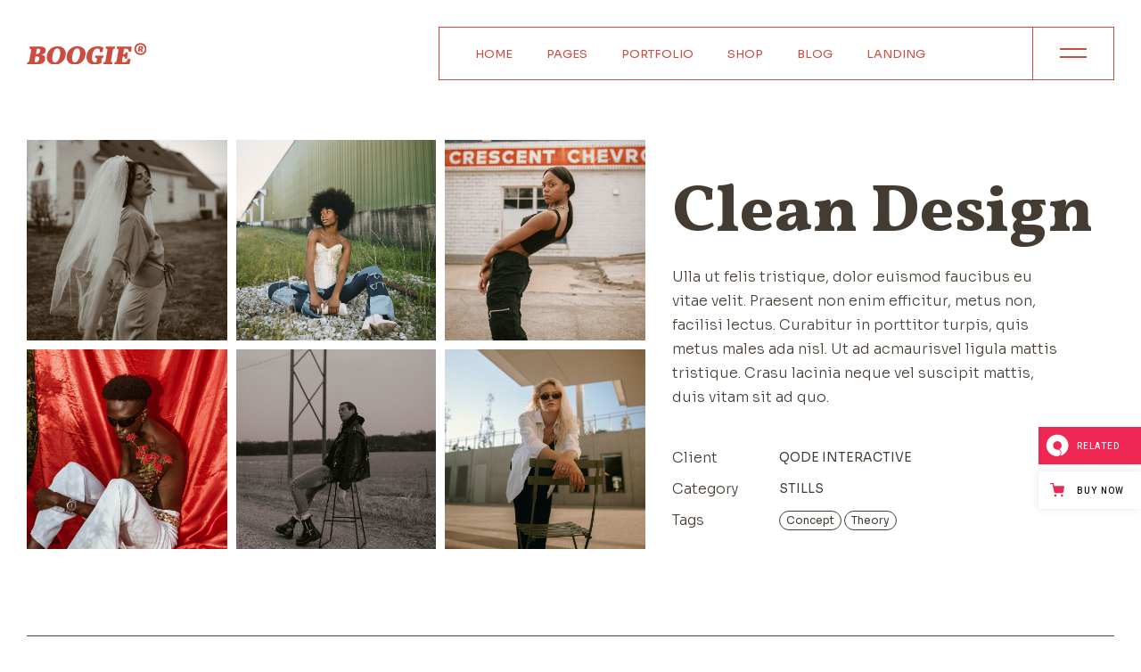

--- FILE ---
content_type: text/html; charset=UTF-8
request_url: https://boogie.qodeinteractive.com/portfolio-item/clean-design/
body_size: 19995
content:
<!DOCTYPE html>
<html lang="en-US" itemscope itemtype="https://schema.org/WebSite">
<head>
	<meta charset="UTF-8">
	<meta name="viewport" content="width=device-width, initial-scale=1, user-scalable=yes">

	<title>Clean Design &#8211; Boogie</title>
<meta name='robots' content='max-image-preview:large' />

<!-- Google Tag Manager for WordPress by gtm4wp.com -->
<script data-cfasync="false" data-pagespeed-no-defer>
	var gtm4wp_datalayer_name = "dataLayer";
	var dataLayer = dataLayer || [];
</script>
<!-- End Google Tag Manager for WordPress by gtm4wp.com --><link rel='dns-prefetch' href='//export.qodethemes.com' />
<link rel='dns-prefetch' href='//static.zdassets.com' />
<link rel='dns-prefetch' href='//fonts.googleapis.com' />
<link rel="alternate" type="application/rss+xml" title="Boogie &raquo; Feed" href="https://boogie.qodeinteractive.com/feed/" />
<link rel="alternate" type="application/rss+xml" title="Boogie &raquo; Comments Feed" href="https://boogie.qodeinteractive.com/comments/feed/" />
<link rel="alternate" type="application/rss+xml" title="Boogie &raquo; Clean Design Comments Feed" href="https://boogie.qodeinteractive.com/portfolio-item/clean-design/feed/" />
<link rel="alternate" title="oEmbed (JSON)" type="application/json+oembed" href="https://boogie.qodeinteractive.com/wp-json/oembed/1.0/embed?url=https%3A%2F%2Fboogie.qodeinteractive.com%2Fportfolio-item%2Fclean-design%2F" />
<link rel="alternate" title="oEmbed (XML)" type="text/xml+oembed" href="https://boogie.qodeinteractive.com/wp-json/oembed/1.0/embed?url=https%3A%2F%2Fboogie.qodeinteractive.com%2Fportfolio-item%2Fclean-design%2F&#038;format=xml" />
<style id='wp-img-auto-sizes-contain-inline-css' type='text/css'>
img:is([sizes=auto i],[sizes^="auto," i]){contain-intrinsic-size:3000px 1500px}
/*# sourceURL=wp-img-auto-sizes-contain-inline-css */
</style>
<link rel='stylesheet' id='animate-css' href='https://boogie.qodeinteractive.com/wp-content/plugins/qi-blocks/assets/css/plugins/animate/animate.min.css?ver=4.1.1' type='text/css' media='all' />
<link rel='stylesheet' id='sbi_styles-css' href='https://boogie.qodeinteractive.com/wp-content/plugins/instagram-feed/css/sbi-styles.min.css?ver=6.1.5' type='text/css' media='all' />
<link rel='stylesheet' id='elegant-icons-css' href='https://boogie.qodeinteractive.com/wp-content/plugins/boogie-core/inc/icons/elegant-icons/assets/css/elegant-icons.min.css?ver=6.9' type='text/css' media='all' />
<link rel='stylesheet' id='font-awesome-css' href='https://boogie.qodeinteractive.com/wp-content/plugins/boogie-core/inc/icons/font-awesome/assets/css/all.min.css?ver=6.9' type='text/css' media='all' />
<style id='wp-emoji-styles-inline-css' type='text/css'>

	img.wp-smiley, img.emoji {
		display: inline !important;
		border: none !important;
		box-shadow: none !important;
		height: 1em !important;
		width: 1em !important;
		margin: 0 0.07em !important;
		vertical-align: -0.1em !important;
		background: none !important;
		padding: 0 !important;
	}
/*# sourceURL=wp-emoji-styles-inline-css */
</style>
<style id='wp-block-library-inline-css' type='text/css'>
:root{--wp-block-synced-color:#7a00df;--wp-block-synced-color--rgb:122,0,223;--wp-bound-block-color:var(--wp-block-synced-color);--wp-editor-canvas-background:#ddd;--wp-admin-theme-color:#007cba;--wp-admin-theme-color--rgb:0,124,186;--wp-admin-theme-color-darker-10:#006ba1;--wp-admin-theme-color-darker-10--rgb:0,107,160.5;--wp-admin-theme-color-darker-20:#005a87;--wp-admin-theme-color-darker-20--rgb:0,90,135;--wp-admin-border-width-focus:2px}@media (min-resolution:192dpi){:root{--wp-admin-border-width-focus:1.5px}}.wp-element-button{cursor:pointer}:root .has-very-light-gray-background-color{background-color:#eee}:root .has-very-dark-gray-background-color{background-color:#313131}:root .has-very-light-gray-color{color:#eee}:root .has-very-dark-gray-color{color:#313131}:root .has-vivid-green-cyan-to-vivid-cyan-blue-gradient-background{background:linear-gradient(135deg,#00d084,#0693e3)}:root .has-purple-crush-gradient-background{background:linear-gradient(135deg,#34e2e4,#4721fb 50%,#ab1dfe)}:root .has-hazy-dawn-gradient-background{background:linear-gradient(135deg,#faaca8,#dad0ec)}:root .has-subdued-olive-gradient-background{background:linear-gradient(135deg,#fafae1,#67a671)}:root .has-atomic-cream-gradient-background{background:linear-gradient(135deg,#fdd79a,#004a59)}:root .has-nightshade-gradient-background{background:linear-gradient(135deg,#330968,#31cdcf)}:root .has-midnight-gradient-background{background:linear-gradient(135deg,#020381,#2874fc)}:root{--wp--preset--font-size--normal:16px;--wp--preset--font-size--huge:42px}.has-regular-font-size{font-size:1em}.has-larger-font-size{font-size:2.625em}.has-normal-font-size{font-size:var(--wp--preset--font-size--normal)}.has-huge-font-size{font-size:var(--wp--preset--font-size--huge)}.has-text-align-center{text-align:center}.has-text-align-left{text-align:left}.has-text-align-right{text-align:right}.has-fit-text{white-space:nowrap!important}#end-resizable-editor-section{display:none}.aligncenter{clear:both}.items-justified-left{justify-content:flex-start}.items-justified-center{justify-content:center}.items-justified-right{justify-content:flex-end}.items-justified-space-between{justify-content:space-between}.screen-reader-text{border:0;clip-path:inset(50%);height:1px;margin:-1px;overflow:hidden;padding:0;position:absolute;width:1px;word-wrap:normal!important}.screen-reader-text:focus{background-color:#ddd;clip-path:none;color:#444;display:block;font-size:1em;height:auto;left:5px;line-height:normal;padding:15px 23px 14px;text-decoration:none;top:5px;width:auto;z-index:100000}html :where(.has-border-color){border-style:solid}html :where([style*=border-top-color]){border-top-style:solid}html :where([style*=border-right-color]){border-right-style:solid}html :where([style*=border-bottom-color]){border-bottom-style:solid}html :where([style*=border-left-color]){border-left-style:solid}html :where([style*=border-width]){border-style:solid}html :where([style*=border-top-width]){border-top-style:solid}html :where([style*=border-right-width]){border-right-style:solid}html :where([style*=border-bottom-width]){border-bottom-style:solid}html :where([style*=border-left-width]){border-left-style:solid}html :where(img[class*=wp-image-]){height:auto;max-width:100%}:where(figure){margin:0 0 1em}html :where(.is-position-sticky){--wp-admin--admin-bar--position-offset:var(--wp-admin--admin-bar--height,0px)}@media screen and (max-width:600px){html :where(.is-position-sticky){--wp-admin--admin-bar--position-offset:0px}}

/*# sourceURL=wp-block-library-inline-css */
</style><style id='global-styles-inline-css' type='text/css'>
:root{--wp--preset--aspect-ratio--square: 1;--wp--preset--aspect-ratio--4-3: 4/3;--wp--preset--aspect-ratio--3-4: 3/4;--wp--preset--aspect-ratio--3-2: 3/2;--wp--preset--aspect-ratio--2-3: 2/3;--wp--preset--aspect-ratio--16-9: 16/9;--wp--preset--aspect-ratio--9-16: 9/16;--wp--preset--color--black: #000000;--wp--preset--color--cyan-bluish-gray: #abb8c3;--wp--preset--color--white: #ffffff;--wp--preset--color--pale-pink: #f78da7;--wp--preset--color--vivid-red: #cf2e2e;--wp--preset--color--luminous-vivid-orange: #ff6900;--wp--preset--color--luminous-vivid-amber: #fcb900;--wp--preset--color--light-green-cyan: #7bdcb5;--wp--preset--color--vivid-green-cyan: #00d084;--wp--preset--color--pale-cyan-blue: #8ed1fc;--wp--preset--color--vivid-cyan-blue: #0693e3;--wp--preset--color--vivid-purple: #9b51e0;--wp--preset--gradient--vivid-cyan-blue-to-vivid-purple: linear-gradient(135deg,rgb(6,147,227) 0%,rgb(155,81,224) 100%);--wp--preset--gradient--light-green-cyan-to-vivid-green-cyan: linear-gradient(135deg,rgb(122,220,180) 0%,rgb(0,208,130) 100%);--wp--preset--gradient--luminous-vivid-amber-to-luminous-vivid-orange: linear-gradient(135deg,rgb(252,185,0) 0%,rgb(255,105,0) 100%);--wp--preset--gradient--luminous-vivid-orange-to-vivid-red: linear-gradient(135deg,rgb(255,105,0) 0%,rgb(207,46,46) 100%);--wp--preset--gradient--very-light-gray-to-cyan-bluish-gray: linear-gradient(135deg,rgb(238,238,238) 0%,rgb(169,184,195) 100%);--wp--preset--gradient--cool-to-warm-spectrum: linear-gradient(135deg,rgb(74,234,220) 0%,rgb(151,120,209) 20%,rgb(207,42,186) 40%,rgb(238,44,130) 60%,rgb(251,105,98) 80%,rgb(254,248,76) 100%);--wp--preset--gradient--blush-light-purple: linear-gradient(135deg,rgb(255,206,236) 0%,rgb(152,150,240) 100%);--wp--preset--gradient--blush-bordeaux: linear-gradient(135deg,rgb(254,205,165) 0%,rgb(254,45,45) 50%,rgb(107,0,62) 100%);--wp--preset--gradient--luminous-dusk: linear-gradient(135deg,rgb(255,203,112) 0%,rgb(199,81,192) 50%,rgb(65,88,208) 100%);--wp--preset--gradient--pale-ocean: linear-gradient(135deg,rgb(255,245,203) 0%,rgb(182,227,212) 50%,rgb(51,167,181) 100%);--wp--preset--gradient--electric-grass: linear-gradient(135deg,rgb(202,248,128) 0%,rgb(113,206,126) 100%);--wp--preset--gradient--midnight: linear-gradient(135deg,rgb(2,3,129) 0%,rgb(40,116,252) 100%);--wp--preset--font-size--small: 13px;--wp--preset--font-size--medium: 20px;--wp--preset--font-size--large: 36px;--wp--preset--font-size--x-large: 42px;--wp--preset--spacing--20: 0.44rem;--wp--preset--spacing--30: 0.67rem;--wp--preset--spacing--40: 1rem;--wp--preset--spacing--50: 1.5rem;--wp--preset--spacing--60: 2.25rem;--wp--preset--spacing--70: 3.38rem;--wp--preset--spacing--80: 5.06rem;--wp--preset--shadow--natural: 6px 6px 9px rgba(0, 0, 0, 0.2);--wp--preset--shadow--deep: 12px 12px 50px rgba(0, 0, 0, 0.4);--wp--preset--shadow--sharp: 6px 6px 0px rgba(0, 0, 0, 0.2);--wp--preset--shadow--outlined: 6px 6px 0px -3px rgb(255, 255, 255), 6px 6px rgb(0, 0, 0);--wp--preset--shadow--crisp: 6px 6px 0px rgb(0, 0, 0);}:where(.is-layout-flex){gap: 0.5em;}:where(.is-layout-grid){gap: 0.5em;}body .is-layout-flex{display: flex;}.is-layout-flex{flex-wrap: wrap;align-items: center;}.is-layout-flex > :is(*, div){margin: 0;}body .is-layout-grid{display: grid;}.is-layout-grid > :is(*, div){margin: 0;}:where(.wp-block-columns.is-layout-flex){gap: 2em;}:where(.wp-block-columns.is-layout-grid){gap: 2em;}:where(.wp-block-post-template.is-layout-flex){gap: 1.25em;}:where(.wp-block-post-template.is-layout-grid){gap: 1.25em;}.has-black-color{color: var(--wp--preset--color--black) !important;}.has-cyan-bluish-gray-color{color: var(--wp--preset--color--cyan-bluish-gray) !important;}.has-white-color{color: var(--wp--preset--color--white) !important;}.has-pale-pink-color{color: var(--wp--preset--color--pale-pink) !important;}.has-vivid-red-color{color: var(--wp--preset--color--vivid-red) !important;}.has-luminous-vivid-orange-color{color: var(--wp--preset--color--luminous-vivid-orange) !important;}.has-luminous-vivid-amber-color{color: var(--wp--preset--color--luminous-vivid-amber) !important;}.has-light-green-cyan-color{color: var(--wp--preset--color--light-green-cyan) !important;}.has-vivid-green-cyan-color{color: var(--wp--preset--color--vivid-green-cyan) !important;}.has-pale-cyan-blue-color{color: var(--wp--preset--color--pale-cyan-blue) !important;}.has-vivid-cyan-blue-color{color: var(--wp--preset--color--vivid-cyan-blue) !important;}.has-vivid-purple-color{color: var(--wp--preset--color--vivid-purple) !important;}.has-black-background-color{background-color: var(--wp--preset--color--black) !important;}.has-cyan-bluish-gray-background-color{background-color: var(--wp--preset--color--cyan-bluish-gray) !important;}.has-white-background-color{background-color: var(--wp--preset--color--white) !important;}.has-pale-pink-background-color{background-color: var(--wp--preset--color--pale-pink) !important;}.has-vivid-red-background-color{background-color: var(--wp--preset--color--vivid-red) !important;}.has-luminous-vivid-orange-background-color{background-color: var(--wp--preset--color--luminous-vivid-orange) !important;}.has-luminous-vivid-amber-background-color{background-color: var(--wp--preset--color--luminous-vivid-amber) !important;}.has-light-green-cyan-background-color{background-color: var(--wp--preset--color--light-green-cyan) !important;}.has-vivid-green-cyan-background-color{background-color: var(--wp--preset--color--vivid-green-cyan) !important;}.has-pale-cyan-blue-background-color{background-color: var(--wp--preset--color--pale-cyan-blue) !important;}.has-vivid-cyan-blue-background-color{background-color: var(--wp--preset--color--vivid-cyan-blue) !important;}.has-vivid-purple-background-color{background-color: var(--wp--preset--color--vivid-purple) !important;}.has-black-border-color{border-color: var(--wp--preset--color--black) !important;}.has-cyan-bluish-gray-border-color{border-color: var(--wp--preset--color--cyan-bluish-gray) !important;}.has-white-border-color{border-color: var(--wp--preset--color--white) !important;}.has-pale-pink-border-color{border-color: var(--wp--preset--color--pale-pink) !important;}.has-vivid-red-border-color{border-color: var(--wp--preset--color--vivid-red) !important;}.has-luminous-vivid-orange-border-color{border-color: var(--wp--preset--color--luminous-vivid-orange) !important;}.has-luminous-vivid-amber-border-color{border-color: var(--wp--preset--color--luminous-vivid-amber) !important;}.has-light-green-cyan-border-color{border-color: var(--wp--preset--color--light-green-cyan) !important;}.has-vivid-green-cyan-border-color{border-color: var(--wp--preset--color--vivid-green-cyan) !important;}.has-pale-cyan-blue-border-color{border-color: var(--wp--preset--color--pale-cyan-blue) !important;}.has-vivid-cyan-blue-border-color{border-color: var(--wp--preset--color--vivid-cyan-blue) !important;}.has-vivid-purple-border-color{border-color: var(--wp--preset--color--vivid-purple) !important;}.has-vivid-cyan-blue-to-vivid-purple-gradient-background{background: var(--wp--preset--gradient--vivid-cyan-blue-to-vivid-purple) !important;}.has-light-green-cyan-to-vivid-green-cyan-gradient-background{background: var(--wp--preset--gradient--light-green-cyan-to-vivid-green-cyan) !important;}.has-luminous-vivid-amber-to-luminous-vivid-orange-gradient-background{background: var(--wp--preset--gradient--luminous-vivid-amber-to-luminous-vivid-orange) !important;}.has-luminous-vivid-orange-to-vivid-red-gradient-background{background: var(--wp--preset--gradient--luminous-vivid-orange-to-vivid-red) !important;}.has-very-light-gray-to-cyan-bluish-gray-gradient-background{background: var(--wp--preset--gradient--very-light-gray-to-cyan-bluish-gray) !important;}.has-cool-to-warm-spectrum-gradient-background{background: var(--wp--preset--gradient--cool-to-warm-spectrum) !important;}.has-blush-light-purple-gradient-background{background: var(--wp--preset--gradient--blush-light-purple) !important;}.has-blush-bordeaux-gradient-background{background: var(--wp--preset--gradient--blush-bordeaux) !important;}.has-luminous-dusk-gradient-background{background: var(--wp--preset--gradient--luminous-dusk) !important;}.has-pale-ocean-gradient-background{background: var(--wp--preset--gradient--pale-ocean) !important;}.has-electric-grass-gradient-background{background: var(--wp--preset--gradient--electric-grass) !important;}.has-midnight-gradient-background{background: var(--wp--preset--gradient--midnight) !important;}.has-small-font-size{font-size: var(--wp--preset--font-size--small) !important;}.has-medium-font-size{font-size: var(--wp--preset--font-size--medium) !important;}.has-large-font-size{font-size: var(--wp--preset--font-size--large) !important;}.has-x-large-font-size{font-size: var(--wp--preset--font-size--x-large) !important;}
/*# sourceURL=global-styles-inline-css */
</style>

<style id='classic-theme-styles-inline-css' type='text/css'>
/*! This file is auto-generated */
.wp-block-button__link{color:#fff;background-color:#32373c;border-radius:9999px;box-shadow:none;text-decoration:none;padding:calc(.667em + 2px) calc(1.333em + 2px);font-size:1.125em}.wp-block-file__button{background:#32373c;color:#fff;text-decoration:none}
/*# sourceURL=/wp-includes/css/classic-themes.min.css */
</style>
<link rel='stylesheet' id='titan-adminbar-styles-css' href='https://boogie.qodeinteractive.com/wp-content/plugins/anti-spam/assets/css/admin-bar.css?ver=7.3.6' type='text/css' media='all' />
<link rel='stylesheet' id='contact-form-7-css' href='https://boogie.qodeinteractive.com/wp-content/plugins/contact-form-7/includes/css/styles.css?ver=5.9.7' type='text/css' media='all' />
<link rel='stylesheet' id='qi-blocks-grid-css' href='https://boogie.qodeinteractive.com/wp-content/plugins/qi-blocks/assets/dist/grid.css?ver=1.3.1' type='text/css' media='all' />
<link rel='stylesheet' id='qi-blocks-main-css' href='https://boogie.qodeinteractive.com/wp-content/plugins/qi-blocks/assets/dist/main.css?ver=1.3.1' type='text/css' media='all' />
<style id='qi-blocks-main-inline-css' type='text/css'>
body  .qodef-widget-block-a2b026df .qi-block-advanced-text p{text-align: left;font-family: 'Sora';font-weight: normal;text-transform: uppercase;font-size: 14px;line-height: 18px;color: rgba(202,77,63,1);} body  .qodef-widget-block-4eac2f23 .qi-block-advanced-text p{text-align: left;font-family: 'Sora';font-weight: normal;text-transform: uppercase;font-size: 14px;line-height: 18px;color: rgba(202,77,63,1);} body  .qodef-widget-block-8f09d409 .qi-block-advanced-text p{text-align: left;font-family: 'Sora';font-weight: normal;text-transform: uppercase;font-size: 14px;line-height: 18px;color: rgba(202,77,63,1);} body  .qodef-widget-block-1bb91625 .qi-block-advanced-text p{text-align: left;font-family: 'Sora';font-weight: normal;text-transform: uppercase;font-size: 14px;line-height: 18px;color: rgba(202,77,63,1);} body  .qodef-widget-block-a52df897 .qi-block-advanced-text p{text-align: left;font-family: 'Sora';font-weight: normal;text-transform: uppercase;font-size: 14px;line-height: 18px;color: rgba(202,77,63,1);} body  .qodef-widget-block-9d99cd66 .qi-block-advanced-text p{text-align: left;font-family: 'Sora';font-weight: normal;text-transform: uppercase;font-size: 14px;line-height: 18px;color: rgba(202,77,63,1);} body  .qodef-widget-block-bc9b9a88 .qi-block-advanced-text p{text-align: left;font-family: 'Sora';font-weight: normal;text-transform: uppercase;font-size: 14px;line-height: 18px;color: rgba(202,77,63,1);} body  .qodef-widget-block-e5189e4b .qi-block-advanced-text p{text-align: left;font-family: 'Sora';font-weight: normal;text-transform: uppercase;font-size: 14px;line-height: 18px;color: rgba(202,77,63,1);}
/*# sourceURL=qi-blocks-main-inline-css */
</style>
<link rel='stylesheet' id='rabbit_css-css' href='https://export.qodethemes.com/_toolbar/assets/css/rbt-modules.css?ver=6.9' type='text/css' media='all' />
<style id='woocommerce-inline-inline-css' type='text/css'>
.woocommerce form .form-row .required { visibility: visible; }
/*# sourceURL=woocommerce-inline-inline-css */
</style>
<link rel='stylesheet' id='qi-addons-for-elementor-grid-style-css' href='https://boogie.qodeinteractive.com/wp-content/plugins/qi-addons-for-elementor/assets/css/grid.min.css?ver=6.9' type='text/css' media='all' />
<link rel='stylesheet' id='qi-addons-for-elementor-helper-parts-style-css' href='https://boogie.qodeinteractive.com/wp-content/plugins/qi-addons-for-elementor/assets/css/helper-parts.min.css?ver=6.9' type='text/css' media='all' />
<link rel='stylesheet' id='qi-addons-for-elementor-style-css' href='https://boogie.qodeinteractive.com/wp-content/plugins/qi-addons-for-elementor/assets/css/main.min.css?ver=6.9' type='text/css' media='all' />
<link rel='stylesheet' id='magnific-popup-css' href='https://boogie.qodeinteractive.com/wp-content/plugins/boogie-core/assets/plugins/magnific-popup/magnific-popup.css?ver=6.9' type='text/css' media='all' />
<link rel='stylesheet' id='perfect-scrollbar-css' href='https://boogie.qodeinteractive.com/wp-content/plugins/boogie-core/assets/plugins/perfect-scrollbar/perfect-scrollbar.css?ver=6.9' type='text/css' media='all' />
<link rel='stylesheet' id='swiper-css' href='https://boogie.qodeinteractive.com/wp-content/plugins/qi-blocks/inc/slider/assets/plugins/5.4.5/swiper.min.css?ver=5.4.5' type='text/css' media='all' />
<link rel='stylesheet' id='boogie-main-css' href='https://boogie.qodeinteractive.com/wp-content/themes/boogie/assets/css/main.min.css?ver=6.9' type='text/css' media='all' />
<link rel='stylesheet' id='boogie-core-style-css' href='https://boogie.qodeinteractive.com/wp-content/plugins/boogie-core/assets/css/boogie-core.min.css?ver=6.9' type='text/css' media='all' />
<link rel='stylesheet' id='boogie-google-fonts-css' href='https://fonts.googleapis.com/css?family=Vollkorn%3A300%2C400%2C500%2C600%2C700%2C800%7CSora%3A300%2C400%2C500%2C600%2C700%2C800&#038;subset=latin-ext&#038;display=swap&#038;ver=1.0.0' type='text/css' media='all' />
<link rel='stylesheet' id='boogie-style-css' href='https://boogie.qodeinteractive.com/wp-content/themes/boogie/style.css?ver=6.9' type='text/css' media='all' />
<style id='boogie-style-inline-css' type='text/css'>
#qodef-page-footer-top-area { background-color: #ffffff;}#qodef-page-footer-bottom-area { background-color: #ffffff;}.qodef-fullscreen-slide-1 { background-color: #ff4e18;}.qodef-fullscreen-slide-2 { background-color: #ff4e18;background-image: url(https://boogie.qodeinteractive.com/wp-content/uploads/2023/03/fs-menu-image.jpg);}body { background-color: #ffffff;}#qodef-page-inner { padding: 67px 0px 30px 0px;}@media only screen and (max-width: 1024px) { #qodef-page-inner { padding: 75px 0px 30px 0px;}}#qodef-page-header .qodef-header-logo-link, #qodef-side-area .qodef-header-logo-link { height: 24px;}#qodef-page-mobile-header .qodef-mobile-header-logo-link { height: 24px;}.qodef-header-navigation ul li.qodef-menu-item--narrow ul { background-color: #ffffff;}.qodef-header-navigation ul li.qodef-menu-item--wide .qodef-drop-down-second { background-color: #ffffff;}#qodef-side-area { background-color: #212a17;}.qodef-page-title { height: 48px;}@media only screen and (max-width: 1024px) { .qodef-page-title { height: 67px;}}.qodef-header--boxed #qodef-page-header-inner .qodef-header--boxed-wrapper { background-color: #ffffff;}
/*# sourceURL=boogie-style-inline-css */
</style>
<link rel='stylesheet' id='qode-zendesk-chat-css' href='https://boogie.qodeinteractive.com/wp-content/plugins/qode-zendesk-chat//assets/main.css?ver=6.9' type='text/css' media='all' />
<link rel='stylesheet' id='qi-blocks-google-fonts-css' href='https://fonts.googleapis.com/css?family=Sora%3A&#038;subset&#038;display=swap&#038;ver=1.0.0' type='text/css' media='all' />
<script type="text/javascript" src="https://boogie.qodeinteractive.com/wp-includes/js/jquery/jquery.min.js?ver=3.7.1" id="jquery-core-js"></script>
<script type="text/javascript" src="https://boogie.qodeinteractive.com/wp-includes/js/jquery/jquery-migrate.min.js?ver=3.4.1" id="jquery-migrate-js"></script>

<!-- OG: 3.3.0 --><link rel="image_src" href="https://boogie.qodeinteractive.com/wp-content/uploads/2023/03/port-img-25-featured.jpg"><meta name="msapplication-TileImage" content="https://boogie.qodeinteractive.com/wp-content/uploads/2023/03/port-img-25-featured.jpg">
<meta property="og:image" content="https://boogie.qodeinteractive.com/wp-content/uploads/2023/03/port-img-25-featured.jpg"><meta property="og:image:secure_url" content="https://boogie.qodeinteractive.com/wp-content/uploads/2023/03/port-img-25-featured.jpg"><meta property="og:image:width" content="1861"><meta property="og:image:height" content="534"><meta property="og:image:alt" content="w"><meta property="og:image:type" content="image/jpeg"><meta property="og:description" content="Ulla ut felis tristique, dolor euismod faucibus eu vitae velit. Praesent non enim efficitur, metus non, facilisi lectus. Curabitur in porttitor turpis, quis metus males ada nisl. Ut ad acmaurisvel ligula mattis tristique. Crasu lacinia neque vel suscipit mattis, duis vitam sit ad quo."><meta property="og:type" content="article"><meta property="og:locale" content="en_US"><meta property="og:site_name" content="Boogie"><meta property="og:title" content="Clean Design"><meta property="og:url" content="https://boogie.qodeinteractive.com/portfolio-item/clean-design/"><meta property="og:updated_time" content="2023-05-12T12:53:11+00:00">
<meta property="article:published_time" content="2023-03-24T14:07:09+00:00"><meta property="article:modified_time" content="2023-05-12T12:53:11+00:00"><meta property="article:author:username" content="admin">
<meta property="twitter:partner" content="ogwp"><meta property="twitter:card" content="summary_large_image"><meta property="twitter:image" content="https://boogie.qodeinteractive.com/wp-content/uploads/2023/03/port-img-25-featured.jpg"><meta property="twitter:image:alt" content="w"><meta property="twitter:title" content="Clean Design"><meta property="twitter:description" content="Ulla ut felis tristique, dolor euismod faucibus eu vitae velit. Praesent non enim efficitur, metus non, facilisi lectus. Curabitur in porttitor turpis, quis metus males ada nisl. Ut ad acmaurisvel..."><meta property="twitter:url" content="https://boogie.qodeinteractive.com/portfolio-item/clean-design/">
<meta itemprop="image" content="https://boogie.qodeinteractive.com/wp-content/uploads/2023/03/port-img-25-featured.jpg"><meta itemprop="name" content="Clean Design"><meta itemprop="description" content="Ulla ut felis tristique, dolor euismod faucibus eu vitae velit. Praesent non enim efficitur, metus non, facilisi lectus. Curabitur in porttitor turpis, quis metus males ada nisl. Ut ad acmaurisvel ligula mattis tristique. Crasu lacinia neque vel suscipit mattis, duis vitam sit ad quo."><meta itemprop="datePublished" content="2023-03-24"><meta itemprop="dateModified" content="2023-05-12T12:53:11+00:00"><meta itemprop="author" content="admin">
<meta property="profile:username" content="admin">
<!-- /OG -->

<link rel="https://api.w.org/" href="https://boogie.qodeinteractive.com/wp-json/" /><link rel="EditURI" type="application/rsd+xml" title="RSD" href="https://boogie.qodeinteractive.com/xmlrpc.php?rsd" />
<meta name="generator" content="WordPress 6.9" />
<meta name="generator" content="WooCommerce 7.8.0" />
<link rel="canonical" href="https://boogie.qodeinteractive.com/portfolio-item/clean-design/" />
<link rel='shortlink' href='https://boogie.qodeinteractive.com/?p=912' />

<!-- Google Tag Manager for WordPress by gtm4wp.com -->
<!-- GTM Container placement set to automatic -->
<script data-cfasync="false" data-pagespeed-no-defer>
	var dataLayer_content = {"pagePostType":"portfolio-item","pagePostType2":"single-portfolio-item","pagePostAuthor":"admin"};
	dataLayer.push( dataLayer_content );
</script>
<script data-cfasync="false">
(function(w,d,s,l,i){w[l]=w[l]||[];w[l].push({'gtm.start':
new Date().getTime(),event:'gtm.js'});var f=d.getElementsByTagName(s)[0],
j=d.createElement(s),dl=l!='dataLayer'?'&l='+l:'';j.async=true;j.src=
'//www.googletagmanager.com/gtm.js?id='+i+dl;f.parentNode.insertBefore(j,f);
})(window,document,'script','dataLayer','GTM-M4XZBMN');
</script>
<!-- End Google Tag Manager for WordPress by gtm4wp.com -->	<noscript><style>.woocommerce-product-gallery{ opacity: 1 !important; }</style></noscript>
	<meta name="generator" content="Elementor 3.14.0; features: e_dom_optimization, e_optimized_assets_loading, e_optimized_css_loading, a11y_improvements, additional_custom_breakpoints; settings: css_print_method-external, google_font-enabled, font_display-swap">
<meta name="generator" content="Powered by Slider Revolution 6.6.14 - responsive, Mobile-Friendly Slider Plugin for WordPress with comfortable drag and drop interface." />
<link rel="icon" href="https://boogie.qodeinteractive.com/wp-content/uploads/2023/04/cropped-fav-icon-32x32.png" sizes="32x32" />
<link rel="icon" href="https://boogie.qodeinteractive.com/wp-content/uploads/2023/04/cropped-fav-icon-192x192.png" sizes="192x192" />
<link rel="apple-touch-icon" href="https://boogie.qodeinteractive.com/wp-content/uploads/2023/04/cropped-fav-icon-180x180.png" />
<meta name="msapplication-TileImage" content="https://boogie.qodeinteractive.com/wp-content/uploads/2023/04/cropped-fav-icon-270x270.png" />
<script>function setREVStartSize(e){
			//window.requestAnimationFrame(function() {
				window.RSIW = window.RSIW===undefined ? window.innerWidth : window.RSIW;
				window.RSIH = window.RSIH===undefined ? window.innerHeight : window.RSIH;
				try {
					var pw = document.getElementById(e.c).parentNode.offsetWidth,
						newh;
					pw = pw===0 || isNaN(pw) || (e.l=="fullwidth" || e.layout=="fullwidth") ? window.RSIW : pw;
					e.tabw = e.tabw===undefined ? 0 : parseInt(e.tabw);
					e.thumbw = e.thumbw===undefined ? 0 : parseInt(e.thumbw);
					e.tabh = e.tabh===undefined ? 0 : parseInt(e.tabh);
					e.thumbh = e.thumbh===undefined ? 0 : parseInt(e.thumbh);
					e.tabhide = e.tabhide===undefined ? 0 : parseInt(e.tabhide);
					e.thumbhide = e.thumbhide===undefined ? 0 : parseInt(e.thumbhide);
					e.mh = e.mh===undefined || e.mh=="" || e.mh==="auto" ? 0 : parseInt(e.mh,0);
					if(e.layout==="fullscreen" || e.l==="fullscreen")
						newh = Math.max(e.mh,window.RSIH);
					else{
						e.gw = Array.isArray(e.gw) ? e.gw : [e.gw];
						for (var i in e.rl) if (e.gw[i]===undefined || e.gw[i]===0) e.gw[i] = e.gw[i-1];
						e.gh = e.el===undefined || e.el==="" || (Array.isArray(e.el) && e.el.length==0)? e.gh : e.el;
						e.gh = Array.isArray(e.gh) ? e.gh : [e.gh];
						for (var i in e.rl) if (e.gh[i]===undefined || e.gh[i]===0) e.gh[i] = e.gh[i-1];
											
						var nl = new Array(e.rl.length),
							ix = 0,
							sl;
						e.tabw = e.tabhide>=pw ? 0 : e.tabw;
						e.thumbw = e.thumbhide>=pw ? 0 : e.thumbw;
						e.tabh = e.tabhide>=pw ? 0 : e.tabh;
						e.thumbh = e.thumbhide>=pw ? 0 : e.thumbh;
						for (var i in e.rl) nl[i] = e.rl[i]<window.RSIW ? 0 : e.rl[i];
						sl = nl[0];
						for (var i in nl) if (sl>nl[i] && nl[i]>0) { sl = nl[i]; ix=i;}
						var m = pw>(e.gw[ix]+e.tabw+e.thumbw) ? 1 : (pw-(e.tabw+e.thumbw)) / (e.gw[ix]);
						newh =  (e.gh[ix] * m) + (e.tabh + e.thumbh);
					}
					var el = document.getElementById(e.c);
					if (el!==null && el) el.style.height = newh+"px";
					el = document.getElementById(e.c+"_wrapper");
					if (el!==null && el) {
						el.style.height = newh+"px";
						el.style.display = "block";
					}
				} catch(e){
					console.log("Failure at Presize of Slider:" + e)
				}
			//});
		  };</script>
<link rel='stylesheet' id='rs-plugin-settings-css' href='https://boogie.qodeinteractive.com/wp-content/plugins/revslider/public/assets/css/rs6.css?ver=6.6.14' type='text/css' media='all' />
<style id='rs-plugin-settings-inline-css' type='text/css'>
#rs-demo-id {}
/*# sourceURL=rs-plugin-settings-inline-css */
</style>
</head>
<body class="wp-singular portfolio-item-template-default single single-portfolio-item postid-912 wp-theme-boogie theme-boogie qi-blocks-1.3.1 qodef-gutenberg--no-touch qode-framework-1.2.1 woocommerce-no-js qodef-qi--no-touch qi-addons-for-elementor-1.6.2 qodef-back-to-top--enabled  qodef-header--boxed qodef-header-skin--none qodef-header-appearance--none qodef-mobile-header--standard qodef-drop-down-second--full-width qodef-drop-down-second--default qodef-layout--gallery-small boogie-core-1.0 boogie-1.0 qodef-content-grid-1300 qodef-search--covers-header elementor-default elementor-kit-4" itemscope itemtype="https://schema.org/WebPage">
	
<!-- GTM Container placement set to automatic -->
<!-- Google Tag Manager (noscript) -->
				<noscript><iframe src="https://www.googletagmanager.com/ns.html?id=GTM-M4XZBMN" height="0" width="0" style="display:none;visibility:hidden" aria-hidden="true"></iframe></noscript>
<!-- End Google Tag Manager (noscript) --><a class="skip-link screen-reader-text" href="#qodef-page-content">Skip to the content</a>	<div id="qodef-page-wrapper" class="">
		<header id="qodef-page-header"  role="banner">
		<div id="qodef-page-header-inner" class="">
		<a itemprop="url" class="qodef-header-logo-link qodef-height--set qodef-source--image" href="https://boogie.qodeinteractive.com/" rel="home">
	<img width="268" height="48" src="https://boogie.qodeinteractive.com/wp-content/uploads/2023/05/boogie-logo-red.png" class="qodef-header-logo-image qodef--main" alt="logo main" itemprop="image" /><img width="268" height="48" src="https://boogie.qodeinteractive.com/wp-content/uploads/2023/05/boogie-logo-red.png" class="qodef-header-logo-image qodef--dark" alt="logo dark" itemprop="image" /><img width="268" height="48" src="https://boogie.qodeinteractive.com/wp-content/uploads/2023/05/boogie-logo-red.png" class="qodef-header-logo-image qodef--light" alt="logo light" itemprop="image" /></a>
<div class="qodef-header--boxed-wrapper">
		<nav class="qodef-header-navigation" role="navigation" aria-label="Top Menu">
		<ul id="menu-main-menu-1" class="menu"><li class="menu-item menu-item-type-custom menu-item-object-custom menu-item-has-children menu-item-342 qodef--hide-link qodef-menu-item--narrow"><a href="#" onclick="JavaScript: return false;"><span class="qodef-menu-item-text">Home<svg class="qodef-svg--menu-arrow qodef-menu-item-arrow" xmlns="http://www.w3.org/2000/svg" width="6" height="11" viewBox="0 0 6 11"><path d="M.897 0H0l3.672 5.583L.041 11h.815L6 5.563.897 0z"/></svg></span></a>
<div class="qodef-drop-down-second"><div class="qodef-drop-down-second-inner"><ul class="sub-menu">
	<li class="menu-item menu-item-type-post_type menu-item-object-page menu-item-home menu-item-1078"><a href="https://boogie.qodeinteractive.com/"><span class="qodef-menu-item-text">Main Home</span></a></li>
	<li class="menu-item menu-item-type-post_type menu-item-object-page menu-item-1991"><a href="https://boogie.qodeinteractive.com/horizontal-showcase/"><span class="qodef-menu-item-text">Horizontal Showcase</span></a></li>
	<li class="menu-item menu-item-type-post_type menu-item-object-page menu-item-1477"><a href="https://boogie.qodeinteractive.com/digital-agency/"><span class="qodef-menu-item-text">Digital Agency</span></a></li>
	<li class="menu-item menu-item-type-post_type menu-item-object-page menu-item-3209"><a href="https://boogie.qodeinteractive.com/interactive-home/"><span class="qodef-menu-item-text">Interactive Home</span></a></li>
	<li class="menu-item menu-item-type-post_type menu-item-object-page menu-item-3208"><a href="https://boogie.qodeinteractive.com/parallax-showcase/"><span class="qodef-menu-item-text">Parallax Showcase</span></a></li>
	<li class="menu-item menu-item-type-post_type menu-item-object-page menu-item-1077"><a href="https://boogie.qodeinteractive.com/designer-portfolio/"><span class="qodef-menu-item-text">Designer Portfolio</span></a></li>
	<li class="menu-item menu-item-type-post_type menu-item-object-page menu-item-2956"><a href="https://boogie.qodeinteractive.com/agency-portfolio/"><span class="qodef-menu-item-text">Agency Portfolio</span></a></li>
	<li class="menu-item menu-item-type-post_type menu-item-object-page menu-item-1989"><a href="https://boogie.qodeinteractive.com/design-studio/"><span class="qodef-menu-item-text">Design Studio</span></a></li>
	<li class="menu-item menu-item-type-post_type menu-item-object-page menu-item-1990"><a href="https://boogie.qodeinteractive.com/shop-home/"><span class="qodef-menu-item-text">Shop Home</span></a></li>
</ul></div></div>
</li>
<li class="menu-item menu-item-type-custom menu-item-object-custom menu-item-has-children menu-item-343 qodef--hide-link qodef-menu-item--narrow"><a href="#" onclick="JavaScript: return false;"><span class="qodef-menu-item-text">Pages<svg class="qodef-svg--menu-arrow qodef-menu-item-arrow" xmlns="http://www.w3.org/2000/svg" width="6" height="11" viewBox="0 0 6 11"><path d="M.897 0H0l3.672 5.583L.041 11h.815L6 5.563.897 0z"/></svg></span></a>
<div class="qodef-drop-down-second"><div class="qodef-drop-down-second-inner"><ul class="sub-menu">
	<li class="menu-item menu-item-type-post_type menu-item-object-page menu-item-4475"><a href="https://boogie.qodeinteractive.com/about-us/"><span class="qodef-menu-item-text">About Us</span></a></li>
	<li class="menu-item menu-item-type-post_type menu-item-object-page menu-item-4240"><a href="https://boogie.qodeinteractive.com/about-me/"><span class="qodef-menu-item-text">About Me</span></a></li>
	<li class="menu-item menu-item-type-post_type menu-item-object-page menu-item-5238"><a href="https://boogie.qodeinteractive.com/our-services/"><span class="qodef-menu-item-text">Our Services</span></a></li>
	<li class="menu-item menu-item-type-post_type menu-item-object-page menu-item-5049"><a href="https://boogie.qodeinteractive.com/pricing-plans/"><span class="qodef-menu-item-text">Pricing Plans</span></a></li>
	<li class="menu-item menu-item-type-post_type menu-item-object-page menu-item-5304"><a href="https://boogie.qodeinteractive.com/our-team/"><span class="qodef-menu-item-text">Our Team</span></a></li>
	<li class="menu-item menu-item-type-post_type menu-item-object-page menu-item-4677"><a href="https://boogie.qodeinteractive.com/contact-us/"><span class="qodef-menu-item-text">Contact Us</span></a></li>
	<li class="menu-item menu-item-type-post_type menu-item-object-page menu-item-4912"><a href="https://boogie.qodeinteractive.com/get-in-touch/"><span class="qodef-menu-item-text">Get In Touch</span></a></li>
	<li class="menu-item menu-item-type-post_type menu-item-object-page menu-item-4734"><a href="https://boogie.qodeinteractive.com/faq-page/"><span class="qodef-menu-item-text">FAQ Page</span></a></li>
	<li class="menu-item menu-item-type-post_type menu-item-object-page menu-item-4526"><a href="https://boogie.qodeinteractive.com/coming-soon/"><span class="qodef-menu-item-text">Coming Soon</span></a></li>
	<li class="menu-item menu-item-type-custom menu-item-object-custom menu-item-6684"><a href="https://boogie.qodeinteractive.com/404-error-page"><span class="qodef-menu-item-text">404 Error Page</span></a></li>
</ul></div></div>
</li>
<li class="menu-item menu-item-type-custom menu-item-object-custom menu-item-has-children menu-item-344 qodef--hide-link qodef-menu-item--wide"><a href="#" onclick="JavaScript: return false;"><span class="qodef-menu-item-text">Portfolio<svg class="qodef-svg--menu-arrow qodef-menu-item-arrow" xmlns="http://www.w3.org/2000/svg" width="6" height="11" viewBox="0 0 6 11"><path d="M.897 0H0l3.672 5.583L.041 11h.815L6 5.563.897 0z"/></svg></span></a>
<div class="qodef-drop-down-second"><div class="qodef-drop-down-second-inner qodef-content-grid"><ul class="sub-menu">
	<li class="menu-item menu-item-type-custom menu-item-object-custom menu-item-has-children menu-item-762 qodef--hide-link"><a href="#" onclick="JavaScript: return false;"><span class="qodef-menu-item-text">List Types<svg class="qodef-svg--menu-arrow qodef-menu-item-arrow" xmlns="http://www.w3.org/2000/svg" width="6" height="11" viewBox="0 0 6 11"><path d="M.897 0H0l3.672 5.583L.041 11h.815L6 5.563.897 0z"/></svg></span></a>
	<ul class="sub-menu">
		<li class="menu-item menu-item-type-post_type menu-item-object-page menu-item-3483"><a href="https://boogie.qodeinteractive.com/portfolio/parallax-showcase/"><span class="qodef-menu-item-text">Parallax Showcase</span></a></li>
		<li class="menu-item menu-item-type-post_type menu-item-object-page menu-item-3485"><a href="https://boogie.qodeinteractive.com/portfolio/two-images/"><span class="qodef-menu-item-text">Two Images</span></a></li>
		<li class="menu-item menu-item-type-post_type menu-item-object-page menu-item-3478"><a href="https://boogie.qodeinteractive.com/portfolio/alternating-width/"><span class="qodef-menu-item-text">Alternating Width</span></a></li>
		<li class="menu-item menu-item-type-post_type menu-item-object-page menu-item-3479"><a href="https://boogie.qodeinteractive.com/portfolio/cascading/"><span class="qodef-menu-item-text">Cascading</span></a></li>
		<li class="menu-item menu-item-type-post_type menu-item-object-page menu-item-3480"><a href="https://boogie.qodeinteractive.com/portfolio/gallery/"><span class="qodef-menu-item-text">Gallery</span></a></li>
		<li class="menu-item menu-item-type-post_type menu-item-object-page menu-item-3658"><a href="https://boogie.qodeinteractive.com/portfolio/gallery-rows/"><span class="qodef-menu-item-text">Gallery Rows</span></a></li>
		<li class="menu-item menu-item-type-post_type menu-item-object-page menu-item-3481"><a href="https://boogie.qodeinteractive.com/portfolio/simple/"><span class="qodef-menu-item-text">Simple</span></a></li>
		<li class="menu-item menu-item-type-post_type menu-item-object-page menu-item-8178"><a href="https://boogie.qodeinteractive.com/portfolio/horizontal-project-reel/"><span class="qodef-menu-item-text">Horizontal Project Reel</span></a></li>
		<li class="menu-item menu-item-type-post_type menu-item-object-page menu-item-3484"><a href="https://boogie.qodeinteractive.com/portfolio/standard/"><span class="qodef-menu-item-text">Standard</span></a></li>
	</ul>
</li>
	<li class="menu-item menu-item-type-custom menu-item-object-custom menu-item-has-children menu-item-761 qodef--hide-link"><a href="#" onclick="JavaScript: return false;"><span class="qodef-menu-item-text">List Layouts<svg class="qodef-svg--menu-arrow qodef-menu-item-arrow" xmlns="http://www.w3.org/2000/svg" width="6" height="11" viewBox="0 0 6 11"><path d="M.897 0H0l3.672 5.583L.041 11h.815L6 5.563.897 0z"/></svg></span></a>
	<ul class="sub-menu">
		<li class="menu-item menu-item-type-post_type menu-item-object-page menu-item-3798"><a href="https://boogie.qodeinteractive.com/portfolio/two-columns/"><span class="qodef-menu-item-text">Two Columns</span></a></li>
		<li class="menu-item menu-item-type-post_type menu-item-object-page menu-item-3796"><a href="https://boogie.qodeinteractive.com/portfolio/three-columns/"><span class="qodef-menu-item-text">Three Columns</span></a></li>
		<li class="menu-item menu-item-type-post_type menu-item-object-page menu-item-3797"><a href="https://boogie.qodeinteractive.com/portfolio/three-columns-wide/"><span class="qodef-menu-item-text">Three Columns Wide</span></a></li>
		<li class="menu-item menu-item-type-post_type menu-item-object-page menu-item-3793"><a href="https://boogie.qodeinteractive.com/portfolio/four-columns/"><span class="qodef-menu-item-text">Four Columns</span></a></li>
		<li class="menu-item menu-item-type-post_type menu-item-object-page menu-item-3794"><a href="https://boogie.qodeinteractive.com/portfolio/four-columns-wide/"><span class="qodef-menu-item-text">Four Columns Wide</span></a></li>
		<li class="menu-item menu-item-type-post_type menu-item-object-page menu-item-3792"><a href="https://boogie.qodeinteractive.com/portfolio/five-columns-wide/"><span class="qodef-menu-item-text">Five Columns Wide</span></a></li>
		<li class="menu-item menu-item-type-post_type menu-item-object-page menu-item-3795"><a href="https://boogie.qodeinteractive.com/portfolio/six-columns-wide/"><span class="qodef-menu-item-text">Six Columns Wide</span></a></li>
	</ul>
</li>
	<li class="menu-item menu-item-type-custom menu-item-object-custom menu-item-has-children menu-item-760 qodef--hide-link"><a href="#" onclick="JavaScript: return false;"><span class="qodef-menu-item-text">Hover Types<svg class="qodef-svg--menu-arrow qodef-menu-item-arrow" xmlns="http://www.w3.org/2000/svg" width="6" height="11" viewBox="0 0 6 11"><path d="M.897 0H0l3.672 5.583L.041 11h.815L6 5.563.897 0z"/></svg></span></a>
	<ul class="sub-menu">
		<li class="menu-item menu-item-type-post_type menu-item-object-page menu-item-7633"><a href="https://boogie.qodeinteractive.com/portfolio/dotted/"><span class="qodef-menu-item-text">Dotted</span></a></li>
		<li class="menu-item menu-item-type-post_type menu-item-object-page menu-item-3482"><a href="https://boogie.qodeinteractive.com/portfolio/glass-effect/"><span class="qodef-menu-item-text">Glass Effect</span></a></li>
		<li class="menu-item menu-item-type-post_type menu-item-object-page menu-item-7639"><a href="https://boogie.qodeinteractive.com/portfolio/gradient-overlay/"><span class="qodef-menu-item-text">Gradient Overlay</span></a></li>
		<li class="menu-item menu-item-type-post_type menu-item-object-page menu-item-3809"><a href="https://boogie.qodeinteractive.com/portfolio/info-overlay/"><span class="qodef-menu-item-text">Info Overlay</span></a></li>
		<li class="menu-item menu-item-type-post_type menu-item-object-page menu-item-3810"><a href="https://boogie.qodeinteractive.com/portfolio/info-on-hover/"><span class="qodef-menu-item-text">Info On Hover</span></a></li>
		<li class="menu-item menu-item-type-post_type menu-item-object-page menu-item-3816"><a href="https://boogie.qodeinteractive.com/portfolio/info-follow/"><span class="qodef-menu-item-text">Info Follow</span></a></li>
		<li class="menu-item menu-item-type-post_type menu-item-object-page menu-item-7692"><a href="https://boogie.qodeinteractive.com/portfolio/interactive-titles/"><span class="qodef-menu-item-text">Interactive Titles</span></a></li>
	</ul>
</li>
	<li class="menu-item menu-item-type-custom menu-item-object-custom menu-item-has-children menu-item-748 qodef--hide-link"><a href="#" onclick="JavaScript: return false;"><span class="qodef-menu-item-text">Single Types<svg class="qodef-svg--menu-arrow qodef-menu-item-arrow" xmlns="http://www.w3.org/2000/svg" width="6" height="11" viewBox="0 0 6 11"><path d="M.897 0H0l3.672 5.583L.041 11h.815L6 5.563.897 0z"/></svg></span></a>
	<ul class="sub-menu">
		<li class="menu-item menu-item-type-post_type menu-item-object-portfolio-item menu-item-756"><a href="https://boogie.qodeinteractive.com/portfolio-item/arizona-32/"><span class="qodef-menu-item-text">Assorted Wide</span></a></li>
		<li class="menu-item menu-item-type-post_type menu-item-object-portfolio-item menu-item-757"><a href="https://boogie.qodeinteractive.com/portfolio-item/mushroom-lamp-67/"><span class="qodef-menu-item-text">Adjacent Images</span></a></li>
		<li class="menu-item menu-item-type-post_type menu-item-object-portfolio-item menu-item-751"><a href="https://boogie.qodeinteractive.com/portfolio-item/retro-aesthetics/"><span class="qodef-menu-item-text">Big Images</span></a></li>
		<li class="menu-item menu-item-type-post_type menu-item-object-portfolio-item menu-item-752"><a href="https://boogie.qodeinteractive.com/portfolio-item/suzie-q/"><span class="qodef-menu-item-text">Small Images</span></a></li>
		<li class="menu-item menu-item-type-post_type menu-item-object-portfolio-item menu-item-754"><a href="https://boogie.qodeinteractive.com/portfolio-item/stellar-design/"><span class="qodef-menu-item-text">Big Gallery</span></a></li>
		<li class="menu-item menu-item-type-post_type menu-item-object-portfolio-item menu-item-753"><a href="https://boogie.qodeinteractive.com/portfolio-item/vibes/"><span class="qodef-menu-item-text">Small Gallery</span></a></li>
		<li class="menu-item menu-item-type-post_type menu-item-object-portfolio-item menu-item-750"><a href="https://boogie.qodeinteractive.com/portfolio-item/blurred-lines/"><span class="qodef-menu-item-text">Big Masonry</span></a></li>
		<li class="menu-item menu-item-type-post_type menu-item-object-portfolio-item menu-item-749"><a href="https://boogie.qodeinteractive.com/portfolio-item/focus/"><span class="qodef-menu-item-text">Small Masonry</span></a></li>
		<li class="menu-item menu-item-type-post_type menu-item-object-portfolio-item menu-item-755"><a href="https://boogie.qodeinteractive.com/portfolio-item/simplicity/"><span class="qodef-menu-item-text">Big Slider</span></a></li>
		<li class="menu-item menu-item-type-post_type menu-item-object-portfolio-item menu-item-758"><a href="https://boogie.qodeinteractive.com/portfolio-item/cocktail-bar/"><span class="qodef-menu-item-text">Small Slider</span></a></li>
	</ul>
</li>
</ul></div></div>
</li>
<li class="menu-item menu-item-type-post_type menu-item-object-page menu-item-has-children menu-item-3365 qodef--hide-link qodef-menu-item--narrow"><a href="https://boogie.qodeinteractive.com/shop/" onclick="JavaScript: return false;"><span class="qodef-menu-item-text">Shop<svg class="qodef-svg--menu-arrow qodef-menu-item-arrow" xmlns="http://www.w3.org/2000/svg" width="6" height="11" viewBox="0 0 6 11"><path d="M.897 0H0l3.672 5.583L.041 11h.815L6 5.563.897 0z"/></svg></span></a>
<div class="qodef-drop-down-second"><div class="qodef-drop-down-second-inner"><ul class="sub-menu">
	<li class="menu-item menu-item-type-post_type menu-item-object-product menu-item-3367"><a href="https://boogie.qodeinteractive.com/product/pink-blazer/"><span class="qodef-menu-item-text">Product Single</span></a></li>
	<li class="menu-item menu-item-type-post_type menu-item-object-page menu-item-3366"><a href="https://boogie.qodeinteractive.com/shop/"><span class="qodef-menu-item-text">Product List</span></a></li>
	<li class="menu-item menu-item-type-post_type menu-item-object-page menu-item-3372"><a href="https://boogie.qodeinteractive.com/shop/wide-list/"><span class="qodef-menu-item-text">Wide List</span></a></li>
	<li class="menu-item menu-item-type-custom menu-item-object-custom menu-item-has-children menu-item-3560 qodef--hide-link"><a href="#" onclick="JavaScript: return false;"><span class="qodef-menu-item-text">Shop Layouts<svg class="qodef-svg--menu-arrow qodef-menu-item-arrow" xmlns="http://www.w3.org/2000/svg" width="6" height="11" viewBox="0 0 6 11"><path d="M.897 0H0l3.672 5.583L.041 11h.815L6 5.563.897 0z"/></svg></span></a>
	<ul class="sub-menu">
		<li class="menu-item menu-item-type-post_type menu-item-object-page menu-item-3563"><a href="https://boogie.qodeinteractive.com/shop/three-columns/"><span class="qodef-menu-item-text">Three Columns</span></a></li>
		<li class="menu-item menu-item-type-post_type menu-item-object-page menu-item-3562"><a href="https://boogie.qodeinteractive.com/shop/four-columns/"><span class="qodef-menu-item-text">Four Columns</span></a></li>
		<li class="menu-item menu-item-type-post_type menu-item-object-page menu-item-3561"><a href="https://boogie.qodeinteractive.com/shop/five-columns-wide/"><span class="qodef-menu-item-text">Five Columns Wide</span></a></li>
	</ul>
</li>
	<li class="menu-item menu-item-type-custom menu-item-object-custom menu-item-has-children menu-item-3368 qodef--hide-link"><a href="#" onclick="JavaScript: return false;"><span class="qodef-menu-item-text">Shop Pages<svg class="qodef-svg--menu-arrow qodef-menu-item-arrow" xmlns="http://www.w3.org/2000/svg" width="6" height="11" viewBox="0 0 6 11"><path d="M.897 0H0l3.672 5.583L.041 11h.815L6 5.563.897 0z"/></svg></span></a>
	<ul class="sub-menu">
		<li class="menu-item menu-item-type-post_type menu-item-object-page menu-item-3369"><a href="https://boogie.qodeinteractive.com/cart/"><span class="qodef-menu-item-text">Cart</span></a></li>
		<li class="menu-item menu-item-type-post_type menu-item-object-page menu-item-3370"><a href="https://boogie.qodeinteractive.com/checkout/"><span class="qodef-menu-item-text">Checkout</span></a></li>
		<li class="menu-item menu-item-type-post_type menu-item-object-page menu-item-3371"><a href="https://boogie.qodeinteractive.com/my-account/"><span class="qodef-menu-item-text">My Account</span></a></li>
	</ul>
</li>
</ul></div></div>
</li>
<li class="menu-item menu-item-type-custom menu-item-object-custom menu-item-has-children menu-item-346 qodef--hide-link qodef-menu-item--narrow"><a href="#" onclick="JavaScript: return false;"><span class="qodef-menu-item-text">Blog<svg class="qodef-svg--menu-arrow qodef-menu-item-arrow" xmlns="http://www.w3.org/2000/svg" width="6" height="11" viewBox="0 0 6 11"><path d="M.897 0H0l3.672 5.583L.041 11h.815L6 5.563.897 0z"/></svg></span></a>
<div class="qodef-drop-down-second"><div class="qodef-drop-down-second-inner"><ul class="sub-menu">
	<li class="menu-item menu-item-type-post_type menu-item-object-page menu-item-5439"><a href="https://boogie.qodeinteractive.com/blog/right-sidebar/"><span class="qodef-menu-item-text">Right Sidebar</span></a></li>
	<li class="menu-item menu-item-type-post_type menu-item-object-page menu-item-5639"><a href="https://boogie.qodeinteractive.com/blog/left-sidebar/"><span class="qodef-menu-item-text">Left Sidebar</span></a></li>
	<li class="menu-item menu-item-type-post_type menu-item-object-page menu-item-6001"><a href="https://boogie.qodeinteractive.com/blog/no-sidebar/"><span class="qodef-menu-item-text">No Sidebar</span></a></li>
	<li class="menu-item menu-item-type-post_type menu-item-object-page menu-item-5998"><a href="https://boogie.qodeinteractive.com/blog/wide-list/"><span class="qodef-menu-item-text">Wide List</span></a></li>
	<li class="menu-item menu-item-type-custom menu-item-object-custom menu-item-has-children menu-item-5431 qodef--hide-link"><a href="#" onclick="JavaScript: return false;"><span class="qodef-menu-item-text">Post Formats<svg class="qodef-svg--menu-arrow qodef-menu-item-arrow" xmlns="http://www.w3.org/2000/svg" width="6" height="11" viewBox="0 0 6 11"><path d="M.897 0H0l3.672 5.583L.041 11h.815L6 5.563.897 0z"/></svg></span></a>
	<ul class="sub-menu">
		<li class="menu-item menu-item-type-post_type menu-item-object-post menu-item-5433"><a href="https://boogie.qodeinteractive.com/the-best-edm-and-dance-festivals-in-europe/"><span class="qodef-menu-item-text">Standard Post</span></a></li>
		<li class="menu-item menu-item-type-post_type menu-item-object-post menu-item-5434"><a href="https://boogie.qodeinteractive.com/when-we-are-close-my-heart-lana-says-surrender/"><span class="qodef-menu-item-text">Gallery Post</span></a></li>
		<li class="menu-item menu-item-type-post_type menu-item-object-post menu-item-5436"><a href="https://boogie.qodeinteractive.com/rising-music-artists/"><span class="qodef-menu-item-text">Quote Post</span></a></li>
		<li class="menu-item menu-item-type-post_type menu-item-object-post menu-item-5435"><a href="https://boogie.qodeinteractive.com/rising-music-bands/"><span class="qodef-menu-item-text">Link Post</span></a></li>
		<li class="menu-item menu-item-type-post_type menu-item-object-post menu-item-5438"><a href="https://boogie.qodeinteractive.com/music-festivals-around-the-world-live-online/"><span class="qodef-menu-item-text">Audio Post</span></a></li>
		<li class="menu-item menu-item-type-post_type menu-item-object-post menu-item-5437"><a href="https://boogie.qodeinteractive.com/dark-star-ambient-mix/"><span class="qodef-menu-item-text">Video Post</span></a></li>
		<li class="menu-item menu-item-type-post_type menu-item-object-post menu-item-6092"><a href="https://boogie.qodeinteractive.com/why-is-sync-so-important-in-the-music-industry/"><span class="qodef-menu-item-text">No Sidebar Post</span></a></li>
	</ul>
</li>
</ul></div></div>
</li>
<li class="menu-item menu-item-type-post_type menu-item-object-page menu-item-5670"><a href="https://boogie.qodeinteractive.com/landing/"><span class="qodef-menu-item-text">Landing</span></a></li>
</ul>	</nav>
	<div class="qodef-widget-holder qodef--one">
		<div id="boogie_core_side_area_opener-2" class="widget widget_boogie_core_side_area_opener qodef-header-widget-area-one" data-area="header-widget-one"><a href="javascript:void(0)"  class="qodef-opener-icon qodef-m qodef-source--predefined qodef-side-area-opener"  >
	<span class="qodef-m-icon qodef--open">
		<svg class="qodef-svg--menu" xmlns="http://www.w3.org/2000/svg" width="30" height="11" viewBox="0 0 30 11"><path d="M0 0h30v2H0z"/><path d="M0 9h30v2H0z"/></svg>	</span>
		</a>
</div>	</div>
</div>
	</div>
	</header>
<header id="qodef-page-mobile-header" role="banner">
		<div id="qodef-page-mobile-header-inner" class="">
		<a itemprop="url" class="qodef-mobile-header-logo-link qodef-height--set qodef-source--image" href="https://boogie.qodeinteractive.com/" rel="home">
	<img width="268" height="48" src="https://boogie.qodeinteractive.com/wp-content/uploads/2023/05/boogie-logo-red.png" class="qodef-header-logo-image qodef--main" alt="logo main" itemprop="image" /></a>
<a href="javascript:void(0)"  class="qodef-opener-icon qodef-m qodef-source--predefined qodef-mobile-header-opener"  >
	<span class="qodef-m-icon qodef--open">
		<svg class="qodef-svg--menu" xmlns="http://www.w3.org/2000/svg" width="30" height="11" viewBox="0 0 30 11"><path d="M0 0h30v2H0z"/><path d="M0 9h30v2H0z"/></svg>	</span>
			<span class="qodef-m-icon qodef--close">
			<svg class="qodef-svg--menu-close" xmlns="http://www.w3.org/2000/svg" width="30" height="2" viewBox="0 0 30 2"><path d="M0 0h30v2H0z"/></svg>		</span>
		</a>
	</div>
		<nav class="qodef-mobile-header-navigation" role="navigation" aria-label="Mobile Menu">
		<ul id="menu-main-menu-3" class=""><li class="menu-item menu-item-type-custom menu-item-object-custom menu-item-has-children menu-item-342 qodef--hide-link qodef-menu-item--narrow"><a href="#" onclick="JavaScript: return false;"><span class="qodef-menu-item-text">Home</span></a><svg class="qodef-svg--menu-arrow qodef-menu-item-arrow" xmlns="http://www.w3.org/2000/svg" width="6" height="11" viewBox="0 0 6 11"><path d="M.897 0H0l3.672 5.583L.041 11h.815L6 5.563.897 0z"/></svg>
<div class="qodef-drop-down-second"><div class="qodef-drop-down-second-inner"><ul class="sub-menu">
	<li class="menu-item menu-item-type-post_type menu-item-object-page menu-item-home menu-item-1078"><a href="https://boogie.qodeinteractive.com/"><span class="qodef-menu-item-text">Main Home</span></a></li>
	<li class="menu-item menu-item-type-post_type menu-item-object-page menu-item-1991"><a href="https://boogie.qodeinteractive.com/horizontal-showcase/"><span class="qodef-menu-item-text">Horizontal Showcase</span></a></li>
	<li class="menu-item menu-item-type-post_type menu-item-object-page menu-item-1477"><a href="https://boogie.qodeinteractive.com/digital-agency/"><span class="qodef-menu-item-text">Digital Agency</span></a></li>
	<li class="menu-item menu-item-type-post_type menu-item-object-page menu-item-3209"><a href="https://boogie.qodeinteractive.com/interactive-home/"><span class="qodef-menu-item-text">Interactive Home</span></a></li>
	<li class="menu-item menu-item-type-post_type menu-item-object-page menu-item-3208"><a href="https://boogie.qodeinteractive.com/parallax-showcase/"><span class="qodef-menu-item-text">Parallax Showcase</span></a></li>
	<li class="menu-item menu-item-type-post_type menu-item-object-page menu-item-1077"><a href="https://boogie.qodeinteractive.com/designer-portfolio/"><span class="qodef-menu-item-text">Designer Portfolio</span></a></li>
	<li class="menu-item menu-item-type-post_type menu-item-object-page menu-item-2956"><a href="https://boogie.qodeinteractive.com/agency-portfolio/"><span class="qodef-menu-item-text">Agency Portfolio</span></a></li>
	<li class="menu-item menu-item-type-post_type menu-item-object-page menu-item-1989"><a href="https://boogie.qodeinteractive.com/design-studio/"><span class="qodef-menu-item-text">Design Studio</span></a></li>
	<li class="menu-item menu-item-type-post_type menu-item-object-page menu-item-1990"><a href="https://boogie.qodeinteractive.com/shop-home/"><span class="qodef-menu-item-text">Shop Home</span></a></li>
</ul></div></div>
</li>
<li class="menu-item menu-item-type-custom menu-item-object-custom menu-item-has-children menu-item-343 qodef--hide-link qodef-menu-item--narrow"><a href="#" onclick="JavaScript: return false;"><span class="qodef-menu-item-text">Pages</span></a><svg class="qodef-svg--menu-arrow qodef-menu-item-arrow" xmlns="http://www.w3.org/2000/svg" width="6" height="11" viewBox="0 0 6 11"><path d="M.897 0H0l3.672 5.583L.041 11h.815L6 5.563.897 0z"/></svg>
<div class="qodef-drop-down-second"><div class="qodef-drop-down-second-inner"><ul class="sub-menu">
	<li class="menu-item menu-item-type-post_type menu-item-object-page menu-item-4475"><a href="https://boogie.qodeinteractive.com/about-us/"><span class="qodef-menu-item-text">About Us</span></a></li>
	<li class="menu-item menu-item-type-post_type menu-item-object-page menu-item-4240"><a href="https://boogie.qodeinteractive.com/about-me/"><span class="qodef-menu-item-text">About Me</span></a></li>
	<li class="menu-item menu-item-type-post_type menu-item-object-page menu-item-5238"><a href="https://boogie.qodeinteractive.com/our-services/"><span class="qodef-menu-item-text">Our Services</span></a></li>
	<li class="menu-item menu-item-type-post_type menu-item-object-page menu-item-5049"><a href="https://boogie.qodeinteractive.com/pricing-plans/"><span class="qodef-menu-item-text">Pricing Plans</span></a></li>
	<li class="menu-item menu-item-type-post_type menu-item-object-page menu-item-5304"><a href="https://boogie.qodeinteractive.com/our-team/"><span class="qodef-menu-item-text">Our Team</span></a></li>
	<li class="menu-item menu-item-type-post_type menu-item-object-page menu-item-4677"><a href="https://boogie.qodeinteractive.com/contact-us/"><span class="qodef-menu-item-text">Contact Us</span></a></li>
	<li class="menu-item menu-item-type-post_type menu-item-object-page menu-item-4912"><a href="https://boogie.qodeinteractive.com/get-in-touch/"><span class="qodef-menu-item-text">Get In Touch</span></a></li>
	<li class="menu-item menu-item-type-post_type menu-item-object-page menu-item-4734"><a href="https://boogie.qodeinteractive.com/faq-page/"><span class="qodef-menu-item-text">FAQ Page</span></a></li>
	<li class="menu-item menu-item-type-post_type menu-item-object-page menu-item-4526"><a href="https://boogie.qodeinteractive.com/coming-soon/"><span class="qodef-menu-item-text">Coming Soon</span></a></li>
	<li class="menu-item menu-item-type-custom menu-item-object-custom menu-item-6684"><a href="https://boogie.qodeinteractive.com/404-error-page"><span class="qodef-menu-item-text">404 Error Page</span></a></li>
</ul></div></div>
</li>
<li class="menu-item menu-item-type-custom menu-item-object-custom menu-item-has-children menu-item-344 qodef--hide-link qodef-menu-item--wide"><a href="#" onclick="JavaScript: return false;"><span class="qodef-menu-item-text">Portfolio</span></a><svg class="qodef-svg--menu-arrow qodef-menu-item-arrow" xmlns="http://www.w3.org/2000/svg" width="6" height="11" viewBox="0 0 6 11"><path d="M.897 0H0l3.672 5.583L.041 11h.815L6 5.563.897 0z"/></svg>
<div class="qodef-drop-down-second"><div class="qodef-drop-down-second-inner qodef-content-grid"><ul class="sub-menu">
	<li class="menu-item menu-item-type-custom menu-item-object-custom menu-item-has-children menu-item-762 qodef--hide-link"><a href="#" onclick="JavaScript: return false;"><span class="qodef-menu-item-text">List Types</span></a><svg class="qodef-svg--menu-arrow qodef-menu-item-arrow" xmlns="http://www.w3.org/2000/svg" width="6" height="11" viewBox="0 0 6 11"><path d="M.897 0H0l3.672 5.583L.041 11h.815L6 5.563.897 0z"/></svg>
	<ul class="sub-menu">
		<li class="menu-item menu-item-type-post_type menu-item-object-page menu-item-3483"><a href="https://boogie.qodeinteractive.com/portfolio/parallax-showcase/"><span class="qodef-menu-item-text">Parallax Showcase</span></a></li>
		<li class="menu-item menu-item-type-post_type menu-item-object-page menu-item-3485"><a href="https://boogie.qodeinteractive.com/portfolio/two-images/"><span class="qodef-menu-item-text">Two Images</span></a></li>
		<li class="menu-item menu-item-type-post_type menu-item-object-page menu-item-3478"><a href="https://boogie.qodeinteractive.com/portfolio/alternating-width/"><span class="qodef-menu-item-text">Alternating Width</span></a></li>
		<li class="menu-item menu-item-type-post_type menu-item-object-page menu-item-3479"><a href="https://boogie.qodeinteractive.com/portfolio/cascading/"><span class="qodef-menu-item-text">Cascading</span></a></li>
		<li class="menu-item menu-item-type-post_type menu-item-object-page menu-item-3480"><a href="https://boogie.qodeinteractive.com/portfolio/gallery/"><span class="qodef-menu-item-text">Gallery</span></a></li>
		<li class="menu-item menu-item-type-post_type menu-item-object-page menu-item-3658"><a href="https://boogie.qodeinteractive.com/portfolio/gallery-rows/"><span class="qodef-menu-item-text">Gallery Rows</span></a></li>
		<li class="menu-item menu-item-type-post_type menu-item-object-page menu-item-3481"><a href="https://boogie.qodeinteractive.com/portfolio/simple/"><span class="qodef-menu-item-text">Simple</span></a></li>
		<li class="menu-item menu-item-type-post_type menu-item-object-page menu-item-8178"><a href="https://boogie.qodeinteractive.com/portfolio/horizontal-project-reel/"><span class="qodef-menu-item-text">Horizontal Project Reel</span></a></li>
		<li class="menu-item menu-item-type-post_type menu-item-object-page menu-item-3484"><a href="https://boogie.qodeinteractive.com/portfolio/standard/"><span class="qodef-menu-item-text">Standard</span></a></li>
	</ul>
</li>
	<li class="menu-item menu-item-type-custom menu-item-object-custom menu-item-has-children menu-item-761 qodef--hide-link"><a href="#" onclick="JavaScript: return false;"><span class="qodef-menu-item-text">List Layouts</span></a><svg class="qodef-svg--menu-arrow qodef-menu-item-arrow" xmlns="http://www.w3.org/2000/svg" width="6" height="11" viewBox="0 0 6 11"><path d="M.897 0H0l3.672 5.583L.041 11h.815L6 5.563.897 0z"/></svg>
	<ul class="sub-menu">
		<li class="menu-item menu-item-type-post_type menu-item-object-page menu-item-3798"><a href="https://boogie.qodeinteractive.com/portfolio/two-columns/"><span class="qodef-menu-item-text">Two Columns</span></a></li>
		<li class="menu-item menu-item-type-post_type menu-item-object-page menu-item-3796"><a href="https://boogie.qodeinteractive.com/portfolio/three-columns/"><span class="qodef-menu-item-text">Three Columns</span></a></li>
		<li class="menu-item menu-item-type-post_type menu-item-object-page menu-item-3797"><a href="https://boogie.qodeinteractive.com/portfolio/three-columns-wide/"><span class="qodef-menu-item-text">Three Columns Wide</span></a></li>
		<li class="menu-item menu-item-type-post_type menu-item-object-page menu-item-3793"><a href="https://boogie.qodeinteractive.com/portfolio/four-columns/"><span class="qodef-menu-item-text">Four Columns</span></a></li>
		<li class="menu-item menu-item-type-post_type menu-item-object-page menu-item-3794"><a href="https://boogie.qodeinteractive.com/portfolio/four-columns-wide/"><span class="qodef-menu-item-text">Four Columns Wide</span></a></li>
		<li class="menu-item menu-item-type-post_type menu-item-object-page menu-item-3792"><a href="https://boogie.qodeinteractive.com/portfolio/five-columns-wide/"><span class="qodef-menu-item-text">Five Columns Wide</span></a></li>
		<li class="menu-item menu-item-type-post_type menu-item-object-page menu-item-3795"><a href="https://boogie.qodeinteractive.com/portfolio/six-columns-wide/"><span class="qodef-menu-item-text">Six Columns Wide</span></a></li>
	</ul>
</li>
	<li class="menu-item menu-item-type-custom menu-item-object-custom menu-item-has-children menu-item-760 qodef--hide-link"><a href="#" onclick="JavaScript: return false;"><span class="qodef-menu-item-text">Hover Types</span></a><svg class="qodef-svg--menu-arrow qodef-menu-item-arrow" xmlns="http://www.w3.org/2000/svg" width="6" height="11" viewBox="0 0 6 11"><path d="M.897 0H0l3.672 5.583L.041 11h.815L6 5.563.897 0z"/></svg>
	<ul class="sub-menu">
		<li class="menu-item menu-item-type-post_type menu-item-object-page menu-item-7633"><a href="https://boogie.qodeinteractive.com/portfolio/dotted/"><span class="qodef-menu-item-text">Dotted</span></a></li>
		<li class="menu-item menu-item-type-post_type menu-item-object-page menu-item-3482"><a href="https://boogie.qodeinteractive.com/portfolio/glass-effect/"><span class="qodef-menu-item-text">Glass Effect</span></a></li>
		<li class="menu-item menu-item-type-post_type menu-item-object-page menu-item-7639"><a href="https://boogie.qodeinteractive.com/portfolio/gradient-overlay/"><span class="qodef-menu-item-text">Gradient Overlay</span></a></li>
		<li class="menu-item menu-item-type-post_type menu-item-object-page menu-item-3809"><a href="https://boogie.qodeinteractive.com/portfolio/info-overlay/"><span class="qodef-menu-item-text">Info Overlay</span></a></li>
		<li class="menu-item menu-item-type-post_type menu-item-object-page menu-item-3810"><a href="https://boogie.qodeinteractive.com/portfolio/info-on-hover/"><span class="qodef-menu-item-text">Info On Hover</span></a></li>
		<li class="menu-item menu-item-type-post_type menu-item-object-page menu-item-3816"><a href="https://boogie.qodeinteractive.com/portfolio/info-follow/"><span class="qodef-menu-item-text">Info Follow</span></a></li>
		<li class="menu-item menu-item-type-post_type menu-item-object-page menu-item-7692"><a href="https://boogie.qodeinteractive.com/portfolio/interactive-titles/"><span class="qodef-menu-item-text">Interactive Titles</span></a></li>
	</ul>
</li>
	<li class="menu-item menu-item-type-custom menu-item-object-custom menu-item-has-children menu-item-748 qodef--hide-link"><a href="#" onclick="JavaScript: return false;"><span class="qodef-menu-item-text">Single Types</span></a><svg class="qodef-svg--menu-arrow qodef-menu-item-arrow" xmlns="http://www.w3.org/2000/svg" width="6" height="11" viewBox="0 0 6 11"><path d="M.897 0H0l3.672 5.583L.041 11h.815L6 5.563.897 0z"/></svg>
	<ul class="sub-menu">
		<li class="menu-item menu-item-type-post_type menu-item-object-portfolio-item menu-item-756"><a href="https://boogie.qodeinteractive.com/portfolio-item/arizona-32/"><span class="qodef-menu-item-text">Assorted Wide</span></a></li>
		<li class="menu-item menu-item-type-post_type menu-item-object-portfolio-item menu-item-757"><a href="https://boogie.qodeinteractive.com/portfolio-item/mushroom-lamp-67/"><span class="qodef-menu-item-text">Adjacent Images</span></a></li>
		<li class="menu-item menu-item-type-post_type menu-item-object-portfolio-item menu-item-751"><a href="https://boogie.qodeinteractive.com/portfolio-item/retro-aesthetics/"><span class="qodef-menu-item-text">Big Images</span></a></li>
		<li class="menu-item menu-item-type-post_type menu-item-object-portfolio-item menu-item-752"><a href="https://boogie.qodeinteractive.com/portfolio-item/suzie-q/"><span class="qodef-menu-item-text">Small Images</span></a></li>
		<li class="menu-item menu-item-type-post_type menu-item-object-portfolio-item menu-item-754"><a href="https://boogie.qodeinteractive.com/portfolio-item/stellar-design/"><span class="qodef-menu-item-text">Big Gallery</span></a></li>
		<li class="menu-item menu-item-type-post_type menu-item-object-portfolio-item menu-item-753"><a href="https://boogie.qodeinteractive.com/portfolio-item/vibes/"><span class="qodef-menu-item-text">Small Gallery</span></a></li>
		<li class="menu-item menu-item-type-post_type menu-item-object-portfolio-item menu-item-750"><a href="https://boogie.qodeinteractive.com/portfolio-item/blurred-lines/"><span class="qodef-menu-item-text">Big Masonry</span></a></li>
		<li class="menu-item menu-item-type-post_type menu-item-object-portfolio-item menu-item-749"><a href="https://boogie.qodeinteractive.com/portfolio-item/focus/"><span class="qodef-menu-item-text">Small Masonry</span></a></li>
		<li class="menu-item menu-item-type-post_type menu-item-object-portfolio-item menu-item-755"><a href="https://boogie.qodeinteractive.com/portfolio-item/simplicity/"><span class="qodef-menu-item-text">Big Slider</span></a></li>
		<li class="menu-item menu-item-type-post_type menu-item-object-portfolio-item menu-item-758"><a href="https://boogie.qodeinteractive.com/portfolio-item/cocktail-bar/"><span class="qodef-menu-item-text">Small Slider</span></a></li>
	</ul>
</li>
</ul></div></div>
</li>
<li class="menu-item menu-item-type-post_type menu-item-object-page menu-item-has-children menu-item-3365 qodef--hide-link qodef-menu-item--narrow"><a href="https://boogie.qodeinteractive.com/shop/" onclick="JavaScript: return false;"><span class="qodef-menu-item-text">Shop</span></a><svg class="qodef-svg--menu-arrow qodef-menu-item-arrow" xmlns="http://www.w3.org/2000/svg" width="6" height="11" viewBox="0 0 6 11"><path d="M.897 0H0l3.672 5.583L.041 11h.815L6 5.563.897 0z"/></svg>
<div class="qodef-drop-down-second"><div class="qodef-drop-down-second-inner"><ul class="sub-menu">
	<li class="menu-item menu-item-type-post_type menu-item-object-product menu-item-3367"><a href="https://boogie.qodeinteractive.com/product/pink-blazer/"><span class="qodef-menu-item-text">Product Single</span></a></li>
	<li class="menu-item menu-item-type-post_type menu-item-object-page menu-item-3366"><a href="https://boogie.qodeinteractive.com/shop/"><span class="qodef-menu-item-text">Product List</span></a></li>
	<li class="menu-item menu-item-type-post_type menu-item-object-page menu-item-3372"><a href="https://boogie.qodeinteractive.com/shop/wide-list/"><span class="qodef-menu-item-text">Wide List</span></a></li>
	<li class="menu-item menu-item-type-custom menu-item-object-custom menu-item-has-children menu-item-3560 qodef--hide-link"><a href="#" onclick="JavaScript: return false;"><span class="qodef-menu-item-text">Shop Layouts</span></a><svg class="qodef-svg--menu-arrow qodef-menu-item-arrow" xmlns="http://www.w3.org/2000/svg" width="6" height="11" viewBox="0 0 6 11"><path d="M.897 0H0l3.672 5.583L.041 11h.815L6 5.563.897 0z"/></svg>
	<ul class="sub-menu">
		<li class="menu-item menu-item-type-post_type menu-item-object-page menu-item-3563"><a href="https://boogie.qodeinteractive.com/shop/three-columns/"><span class="qodef-menu-item-text">Three Columns</span></a></li>
		<li class="menu-item menu-item-type-post_type menu-item-object-page menu-item-3562"><a href="https://boogie.qodeinteractive.com/shop/four-columns/"><span class="qodef-menu-item-text">Four Columns</span></a></li>
		<li class="menu-item menu-item-type-post_type menu-item-object-page menu-item-3561"><a href="https://boogie.qodeinteractive.com/shop/five-columns-wide/"><span class="qodef-menu-item-text">Five Columns Wide</span></a></li>
	</ul>
</li>
	<li class="menu-item menu-item-type-custom menu-item-object-custom menu-item-has-children menu-item-3368 qodef--hide-link"><a href="#" onclick="JavaScript: return false;"><span class="qodef-menu-item-text">Shop Pages</span></a><svg class="qodef-svg--menu-arrow qodef-menu-item-arrow" xmlns="http://www.w3.org/2000/svg" width="6" height="11" viewBox="0 0 6 11"><path d="M.897 0H0l3.672 5.583L.041 11h.815L6 5.563.897 0z"/></svg>
	<ul class="sub-menu">
		<li class="menu-item menu-item-type-post_type menu-item-object-page menu-item-3369"><a href="https://boogie.qodeinteractive.com/cart/"><span class="qodef-menu-item-text">Cart</span></a></li>
		<li class="menu-item menu-item-type-post_type menu-item-object-page menu-item-3370"><a href="https://boogie.qodeinteractive.com/checkout/"><span class="qodef-menu-item-text">Checkout</span></a></li>
		<li class="menu-item menu-item-type-post_type menu-item-object-page menu-item-3371"><a href="https://boogie.qodeinteractive.com/my-account/"><span class="qodef-menu-item-text">My Account</span></a></li>
	</ul>
</li>
</ul></div></div>
</li>
<li class="menu-item menu-item-type-custom menu-item-object-custom menu-item-has-children menu-item-346 qodef--hide-link qodef-menu-item--narrow"><a href="#" onclick="JavaScript: return false;"><span class="qodef-menu-item-text">Blog</span></a><svg class="qodef-svg--menu-arrow qodef-menu-item-arrow" xmlns="http://www.w3.org/2000/svg" width="6" height="11" viewBox="0 0 6 11"><path d="M.897 0H0l3.672 5.583L.041 11h.815L6 5.563.897 0z"/></svg>
<div class="qodef-drop-down-second"><div class="qodef-drop-down-second-inner"><ul class="sub-menu">
	<li class="menu-item menu-item-type-post_type menu-item-object-page menu-item-5439"><a href="https://boogie.qodeinteractive.com/blog/right-sidebar/"><span class="qodef-menu-item-text">Right Sidebar</span></a></li>
	<li class="menu-item menu-item-type-post_type menu-item-object-page menu-item-5639"><a href="https://boogie.qodeinteractive.com/blog/left-sidebar/"><span class="qodef-menu-item-text">Left Sidebar</span></a></li>
	<li class="menu-item menu-item-type-post_type menu-item-object-page menu-item-6001"><a href="https://boogie.qodeinteractive.com/blog/no-sidebar/"><span class="qodef-menu-item-text">No Sidebar</span></a></li>
	<li class="menu-item menu-item-type-post_type menu-item-object-page menu-item-5998"><a href="https://boogie.qodeinteractive.com/blog/wide-list/"><span class="qodef-menu-item-text">Wide List</span></a></li>
	<li class="menu-item menu-item-type-custom menu-item-object-custom menu-item-has-children menu-item-5431 qodef--hide-link"><a href="#" onclick="JavaScript: return false;"><span class="qodef-menu-item-text">Post Formats</span></a><svg class="qodef-svg--menu-arrow qodef-menu-item-arrow" xmlns="http://www.w3.org/2000/svg" width="6" height="11" viewBox="0 0 6 11"><path d="M.897 0H0l3.672 5.583L.041 11h.815L6 5.563.897 0z"/></svg>
	<ul class="sub-menu">
		<li class="menu-item menu-item-type-post_type menu-item-object-post menu-item-5433"><a href="https://boogie.qodeinteractive.com/the-best-edm-and-dance-festivals-in-europe/"><span class="qodef-menu-item-text">Standard Post</span></a></li>
		<li class="menu-item menu-item-type-post_type menu-item-object-post menu-item-5434"><a href="https://boogie.qodeinteractive.com/when-we-are-close-my-heart-lana-says-surrender/"><span class="qodef-menu-item-text">Gallery Post</span></a></li>
		<li class="menu-item menu-item-type-post_type menu-item-object-post menu-item-5436"><a href="https://boogie.qodeinteractive.com/rising-music-artists/"><span class="qodef-menu-item-text">Quote Post</span></a></li>
		<li class="menu-item menu-item-type-post_type menu-item-object-post menu-item-5435"><a href="https://boogie.qodeinteractive.com/rising-music-bands/"><span class="qodef-menu-item-text">Link Post</span></a></li>
		<li class="menu-item menu-item-type-post_type menu-item-object-post menu-item-5438"><a href="https://boogie.qodeinteractive.com/music-festivals-around-the-world-live-online/"><span class="qodef-menu-item-text">Audio Post</span></a></li>
		<li class="menu-item menu-item-type-post_type menu-item-object-post menu-item-5437"><a href="https://boogie.qodeinteractive.com/dark-star-ambient-mix/"><span class="qodef-menu-item-text">Video Post</span></a></li>
		<li class="menu-item menu-item-type-post_type menu-item-object-post menu-item-6092"><a href="https://boogie.qodeinteractive.com/why-is-sync-so-important-in-the-music-industry/"><span class="qodef-menu-item-text">No Sidebar Post</span></a></li>
	</ul>
</li>
</ul></div></div>
</li>
<li class="menu-item menu-item-type-post_type menu-item-object-page menu-item-5670"><a href="https://boogie.qodeinteractive.com/landing/"><span class="qodef-menu-item-text">Landing</span></a></li>
</ul>	</nav>
</header>
		<div id="qodef-page-outer">
						<div id="qodef-page-inner" class="qodef-content-full-width">
<main id="qodef-page-content" class="qodef-grid qodef-layout--template qodef-grid-template--12 " role="main">
	<div class="qodef-grid-inner">
		<div class="qodef-grid-item qodef-page-content-section qodef-col--content">
	<div class="qodef-portfolio qodef-m qodef-portfolio-single qodef-layout--gallery-small">
			<article class="qodef-portfolio-single-item qodef-variations--small qodef-e post-912 portfolio-item type-portfolio-item status-publish has-post-thumbnail hentry portfolio-category-stills portfolio-tag-concept portfolio-tag-theory">
		<div class="qodef-e-inner">
			<div class="qodef-e-content qodef-grid qodef-layout--template qodef-grid-template--7-5 ">
				<div class="qodef-grid-inner">
					<div class="qodef-grid-item qodef-col--content">
						<div class="qodef-media">
								<div class="qodef-e qodef-grid qodef-layout--columns qodef-responsive--predefined  qodef-col-num--3 qodef-gutter--tiny qodef-vertical-gutter--tiny">
		<div class="qodef-grid-inner qodef-magnific-popup qodef-popup-gallery">
					<a itemprop="image" class="qodef-popup-item qodef-grid-item" href="https://boogie.qodeinteractive.com/wp-content/uploads/2023/03/port-img-18.jpg" data-type="image" title="port-img-18">
			<img width="850" height="850" src="https://boogie.qodeinteractive.com/wp-content/uploads/2023/03/port-img-18.jpg" class="attachment-full size-full" alt="w" decoding="async" fetchpriority="high" srcset="https://boogie.qodeinteractive.com/wp-content/uploads/2023/03/port-img-18.jpg 850w, https://boogie.qodeinteractive.com/wp-content/uploads/2023/03/port-img-18-300x300.jpg 300w, https://boogie.qodeinteractive.com/wp-content/uploads/2023/03/port-img-18-100x100.jpg 100w, https://boogie.qodeinteractive.com/wp-content/uploads/2023/03/port-img-18-600x600.jpg 600w, https://boogie.qodeinteractive.com/wp-content/uploads/2023/03/port-img-18-150x150.jpg 150w, https://boogie.qodeinteractive.com/wp-content/uploads/2023/03/port-img-18-768x768.jpg 768w, https://boogie.qodeinteractive.com/wp-content/uploads/2023/03/port-img-18-650x650.jpg 650w" sizes="(max-width: 850px) 100vw, 850px" />		</a>
			<a itemprop="image" class="qodef-popup-item qodef-grid-item" href="https://boogie.qodeinteractive.com/wp-content/uploads/2023/03/port-img-19.jpg" data-type="image" title="port-img-19">
			<img width="850" height="850" src="https://boogie.qodeinteractive.com/wp-content/uploads/2023/03/port-img-19.jpg" class="attachment-full size-full" alt="w" decoding="async" srcset="https://boogie.qodeinteractive.com/wp-content/uploads/2023/03/port-img-19.jpg 850w, https://boogie.qodeinteractive.com/wp-content/uploads/2023/03/port-img-19-300x300.jpg 300w, https://boogie.qodeinteractive.com/wp-content/uploads/2023/03/port-img-19-100x100.jpg 100w, https://boogie.qodeinteractive.com/wp-content/uploads/2023/03/port-img-19-600x600.jpg 600w, https://boogie.qodeinteractive.com/wp-content/uploads/2023/03/port-img-19-150x150.jpg 150w, https://boogie.qodeinteractive.com/wp-content/uploads/2023/03/port-img-19-768x768.jpg 768w, https://boogie.qodeinteractive.com/wp-content/uploads/2023/03/port-img-19-650x650.jpg 650w" sizes="(max-width: 850px) 100vw, 850px" />		</a>
			<a itemprop="image" class="qodef-popup-item qodef-grid-item" href="https://boogie.qodeinteractive.com/wp-content/uploads/2023/03/port-img-15.jpg" data-type="image" title="port-img-15">
			<img width="850" height="850" src="https://boogie.qodeinteractive.com/wp-content/uploads/2023/03/port-img-15.jpg" class="attachment-full size-full" alt="w" decoding="async" srcset="https://boogie.qodeinteractive.com/wp-content/uploads/2023/03/port-img-15.jpg 850w, https://boogie.qodeinteractive.com/wp-content/uploads/2023/03/port-img-15-300x300.jpg 300w, https://boogie.qodeinteractive.com/wp-content/uploads/2023/03/port-img-15-100x100.jpg 100w, https://boogie.qodeinteractive.com/wp-content/uploads/2023/03/port-img-15-600x600.jpg 600w, https://boogie.qodeinteractive.com/wp-content/uploads/2023/03/port-img-15-150x150.jpg 150w, https://boogie.qodeinteractive.com/wp-content/uploads/2023/03/port-img-15-768x768.jpg 768w, https://boogie.qodeinteractive.com/wp-content/uploads/2023/03/port-img-15-650x650.jpg 650w" sizes="(max-width: 850px) 100vw, 850px" />		</a>
			<a itemprop="image" class="qodef-popup-item qodef-grid-item" href="https://boogie.qodeinteractive.com/wp-content/uploads/2023/03/port-img-20.jpg" data-type="image" title="port-img-20">
			<img width="850" height="850" src="https://boogie.qodeinteractive.com/wp-content/uploads/2023/03/port-img-20.jpg" class="attachment-full size-full" alt="w" decoding="async" loading="lazy" srcset="https://boogie.qodeinteractive.com/wp-content/uploads/2023/03/port-img-20.jpg 850w, https://boogie.qodeinteractive.com/wp-content/uploads/2023/03/port-img-20-300x300.jpg 300w, https://boogie.qodeinteractive.com/wp-content/uploads/2023/03/port-img-20-100x100.jpg 100w, https://boogie.qodeinteractive.com/wp-content/uploads/2023/03/port-img-20-600x600.jpg 600w, https://boogie.qodeinteractive.com/wp-content/uploads/2023/03/port-img-20-150x150.jpg 150w, https://boogie.qodeinteractive.com/wp-content/uploads/2023/03/port-img-20-768x768.jpg 768w, https://boogie.qodeinteractive.com/wp-content/uploads/2023/03/port-img-20-650x650.jpg 650w" sizes="auto, (max-width: 850px) 100vw, 850px" />		</a>
			<a itemprop="image" class="qodef-popup-item qodef-grid-item" href="https://boogie.qodeinteractive.com/wp-content/uploads/2023/03/port-img-16.jpg" data-type="image" title="port-img-16">
			<img width="850" height="850" src="https://boogie.qodeinteractive.com/wp-content/uploads/2023/03/port-img-16.jpg" class="attachment-full size-full" alt="w" decoding="async" loading="lazy" srcset="https://boogie.qodeinteractive.com/wp-content/uploads/2023/03/port-img-16.jpg 850w, https://boogie.qodeinteractive.com/wp-content/uploads/2023/03/port-img-16-300x300.jpg 300w, https://boogie.qodeinteractive.com/wp-content/uploads/2023/03/port-img-16-100x100.jpg 100w, https://boogie.qodeinteractive.com/wp-content/uploads/2023/03/port-img-16-600x600.jpg 600w, https://boogie.qodeinteractive.com/wp-content/uploads/2023/03/port-img-16-150x150.jpg 150w, https://boogie.qodeinteractive.com/wp-content/uploads/2023/03/port-img-16-768x768.jpg 768w, https://boogie.qodeinteractive.com/wp-content/uploads/2023/03/port-img-16-650x650.jpg 650w" sizes="auto, (max-width: 850px) 100vw, 850px" />		</a>
			<a itemprop="image" class="qodef-popup-item qodef-grid-item" href="https://boogie.qodeinteractive.com/wp-content/uploads/2023/03/port-img-17.jpg" data-type="image" title="port-img-17">
			<img width="850" height="850" src="https://boogie.qodeinteractive.com/wp-content/uploads/2023/03/port-img-17.jpg" class="attachment-full size-full" alt="w" decoding="async" loading="lazy" srcset="https://boogie.qodeinteractive.com/wp-content/uploads/2023/03/port-img-17.jpg 850w, https://boogie.qodeinteractive.com/wp-content/uploads/2023/03/port-img-17-300x300.jpg 300w, https://boogie.qodeinteractive.com/wp-content/uploads/2023/03/port-img-17-100x100.jpg 100w, https://boogie.qodeinteractive.com/wp-content/uploads/2023/03/port-img-17-600x600.jpg 600w, https://boogie.qodeinteractive.com/wp-content/uploads/2023/03/port-img-17-150x150.jpg 150w, https://boogie.qodeinteractive.com/wp-content/uploads/2023/03/port-img-17-768x768.jpg 768w, https://boogie.qodeinteractive.com/wp-content/uploads/2023/03/port-img-17-650x650.jpg 650w" sizes="auto, (max-width: 850px) 100vw, 850px" />		</a>
			</div>
	</div>
						</div>
					</div>
					<div class="qodef-grid-item qodef-col--sidebar">
						<h1 itemprop="name" class="qodef-e-title entry-title qodef-portfolio-title">Clean Design</h1>
						<div class="qodef-e qodef-portfolio-content">
	<p>Ulla ut felis tristique, dolor euismod faucibus eu vitae velit. Praesent non enim efficitur, metus non, facilisi lectus. Curabitur in porttitor turpis, quis metus males ada nisl. Ut ad acmaurisvel ligula mattis tristique. Crasu lacinia neque vel suscipit mattis, duis vitam sit ad quo.</p>
</div>
						<div class="qodef-portfolio-info">
									<div class="qodef-e qodef-info--info-items">
							<span class="qodef-e-label">Client </span>
										<a class="qodef-e-info-item qodef--link" href="https://qodeinteractive.com/" target="_blank">
							Qode Interactive							</a>
					</div>
									<div class="qodef-e qodef-info--category">
		<span class="qodef-e-label">Category </span>
		<div class="qodef-e-category">
			<a href="https://boogie.qodeinteractive.com/portfolio-category/stills/" rel="tag">Stills</a>		</div>
	</div>
								<div class="qodef-e qodef-info--tag">
		<span class="qodef-e-label">Tags </span>
		<div class="qodef-e-tag">
			<a href="https://boogie.qodeinteractive.com/portfolio-tag/concept/" rel="tag">Concept</a><a href="https://boogie.qodeinteractive.com/portfolio-tag/theory/" rel="tag">Theory</a>		</div>
	</div>
						</div>
					</div>
				</div>
			</div>
		</div>
	</article>
	<div id="qodef-single-portfolio-navigation" class="qodef-m">
		<div class="qodef-m-inner">
								<a itemprop="url" class="qodef-m-nav qodef--back-link" href="https://boogie.qodeinteractive.com/portfolio/standard/">
						<div class="qodef-label-wrapper">
							<span class="qodef-m-back-to-link-label">Archive page</span>						</div>
											</a>
										<a itemprop="url" class="qodef-m-nav qodef--next" href="https://boogie.qodeinteractive.com/portfolio-item/vision-one/">
						<div class="qodef-label-wrapper">
							<svg class="qodef-svg--slider-arrow-right qodef-m-nav-icon" xmlns="http://www.w3.org/2000/svg" width="36.1163" height="23" viewBox="0 0 36.1163 23"><path d="M23.358 0h-2.242l9.611 11.07v.024H0v1h30.658L21.218 23h2.038l12.86-11.369L23.358 0z" /></svg><span class="qodef-m-nav-label">See Next</span>						</div>
						<img width="1861" height="534" src="https://boogie.qodeinteractive.com/wp-content/uploads/2023/03/port-img-25-featured.jpg" class="attachment-post-thumbnail size-post-thumbnail wp-post-image" alt="w" decoding="async" loading="lazy" srcset="https://boogie.qodeinteractive.com/wp-content/uploads/2023/03/port-img-25-featured.jpg 1861w, https://boogie.qodeinteractive.com/wp-content/uploads/2023/03/port-img-25-featured-300x86.jpg 300w, https://boogie.qodeinteractive.com/wp-content/uploads/2023/03/port-img-25-featured-600x172.jpg 600w, https://boogie.qodeinteractive.com/wp-content/uploads/2023/03/port-img-25-featured-1024x294.jpg 1024w, https://boogie.qodeinteractive.com/wp-content/uploads/2023/03/port-img-25-featured-768x220.jpg 768w, https://boogie.qodeinteractive.com/wp-content/uploads/2023/03/port-img-25-featured-1536x441.jpg 1536w" sizes="auto, (max-width: 1861px) 100vw, 1861px" />					</a>
							</div>
	</div>
	</div>
</div>
	</div>
</main>
			</div><!-- close #qodef-page-inner div from header.php -->
		</div><!-- close #qodef-page-outer div from header.php -->
		<footer id="qodef-page-footer"  role="contentinfo">
		<div id="qodef-page-footer-top-area">
		<div id="qodef-page-footer-top-area-inner" class="qodef-content-full-width qodef-layout-columns--3-predefined">
			<div class="qodef-grid qodef-layout--columns qodef-responsive--custom qodef-col-num--3">
				<div class="qodef-grid-inner">
											<div class="qodef-grid-item">
							<div id="boogie_core_single_image-6" class="widget widget_boogie_core_single_image" data-area="qodef-footer-top-area-column-1"><div class="qodef-shortcode qodef-m  qodef-single-image qodef-layout--default  qodef--retina">			<div class="qodef-m-image">							<a itemprop="url" href="https://boogie.qodeinteractive.com/" target="_self">																<img itemprop="image" src="https://boogie.qodeinteractive.com/wp-content/uploads/2023/05/boogie-logo-footer.png" width="134" height="24" alt="" />															</a>					</div>	</div></div><div id="boogie_core_title_widget-8" class="widget widget_boogie_core_title_widget" data-area="qodef-footer-top-area-column-1">
							<h6 class="qodef-widget-title qodef-title-break--disabled" style="margin-bottom: 0px;margin-top: -3px;text-transform: none">
				Boogie is a full-service studio,<br /> creating brands that everyone likes.				</h6>
						</div>						</div>
											<div class="qodef-grid-item">
							<div id="nav_menu-2" class="widget widget_nav_menu" data-area="qodef-footer-top-area-column-2"><div class="menu-social-networks-container"><ul id="menu-social-networks" class="menu"><li id="menu-item-550" class="menu-item menu-item-type-custom menu-item-object-custom menu-item-550"><a target="_blank" href="https://www.instagram.com/qodeinteractive/">Instagram</a></li>
<li id="menu-item-551" class="menu-item menu-item-type-custom menu-item-object-custom menu-item-551"><a target="_blank" href="https://www.linkedin.com/company/qode-themes/">Linkedin</a></li>
<li id="menu-item-552" class="menu-item menu-item-type-custom menu-item-object-custom menu-item-552"><a target="_blank" href="https://www.behance.net/qodeinteractive">Behance</a></li>
</ul></div></div>						</div>
											<div class="qodef-grid-item">
							<div id="block-7" class="widget widget_block" data-area="qodef-footer-top-area-column-3"><h6>© 2023 <a href="https://qodeinteractive.com/" target="_blank" rel="nofollow noopener">Qode Interactive</a>,<br/> All Rights Reserved</h6></div>						</div>
									</div>
			</div>
		</div>
	</div>
</footer>
<a id="qodef-back-to-top" href="#" class="qodef--predefined">
	<span class="qodef-back-to-top-icon">
		<svg class="qodef-svg--back-to-top qodef-e-back-to-top-icon" xmlns="http://www.w3.org/2000/svg" width="70" height="70" viewBox="0 0 70 70"><circle cx="35" cy="35" r="35" /><path d="M27.1519 14.66a4.62 4.62 0 0 1-1.7427.3481 3.8874 3.8874 0 0 1-1.5815-.3384 4.0454 4.0454 0 0 1-1.3115-.9521 4.7122 4.7122 0 0 1-.9185-1.4868l-.0918-.2319a4.3546 4.3546 0 0 1-.3081-1.5332 4.2438 4.2438 0 0 1 .2563-1.5425 3.794 3.794 0 0 1 .8511-1.3506 4.0926 4.0926 0 0 1 1.4663-.9536 4.1605 4.1605 0 0 1 1.8545-.313 3.3149 3.3149 0 0 1 1.605.5366 3.2559 3.2559 0 0 1 1.1235 1.2954l-1.0557.418a2.1714 2.1714 0 0 0-.8467-.9043 2.3653 2.3653 0 0 0-1.1152-.3032 3.1581 3.1581 0 0 0-2.2119.876 2.6651 2.6651 0 0 0-.626.9629 3.0368 3.0368 0 0 0-.1846 1.1841 3.9853 3.9853 0 0 0 .2974 1.3359 4.3662 4.3662 0 0 0 .7661 1.3022 2.9 2.9 0 0 0 1 .752 2.7159 2.7159 0 0 0 1.16.23 3.8206 3.8206 0 0 0 2.68-1.25 2.7823 2.7823 0 0 0 .6553-1.3525l.1177 1.4067-.9077-2.291.9712-.3848.7275 1.8369A3.7819 3.7819 0 0 1 28.87 13.54a4.6985 4.6985 0 0 1-1.7181 1.12Zm-1.4873-2.953-.3428-.8657L29.45 9.2065l.3428.8657ZM35.4985 13.2109a4.2967 4.2967 0 0 1-1.91-.44 3.8836 3.8836 0 0 1-1.3052-1.0737 4.5933 4.5933 0 0 1-.7471-1.4023A4.3329 4.3329 0 0 1 31.313 8.87l.0054-.25a4.4948 4.4948 0 0 1 .2939-1.4814 4.1823 4.1823 0 0 1 .8252-1.35 3.9338 3.9338 0 0 1 1.356-.9639 4.9595 4.9595 0 0 1 3.7808.084 3.9313 3.9313 0 0 1 1.3105 1.0225 4.2022 4.2022 0 0 1 .7652 1.3862 4.4981 4.4981 0 0 1 .2266 1.4932l-.0039.25a4.4193 4.4193 0 0 1-.2871 1.4136 4.6036 4.6036 0 0 1-.8086 1.3677 3.8889 3.8889 0 0 1-1.3516 1.0146 4.3019 4.3019 0 0 1-1.9269.3544Zm.0225-1.022a3.0665 3.0665 0 0 0 1.3169-.2432 2.9333 2.9333 0 0 0 1.01-.7217 3.3524 3.3524 0 0 0 .6484-1.0532 3.6647 3.6647 0 0 0 .2441-1.25 3.823 3.823 0 0 0-.1875-1.2988 3.2113 3.2113 0 0 0-.6016-1.0752 2.89 2.89 0 0 0-.9766-.7432 3.4255 3.4255 0 0 0-2.6226-.0581 2.8892 2.8892 0 0 0-1.0093.6987 3.2182 3.2182 0 0 0-.6479 1.0479 3.8042 3.8042 0 0 0-.2441 1.2891 3.6626 3.6626 0 0 0 .1875 1.2593 3.36 3.36 0 0 0 .6011 1.0811 2.9389 2.9389 0 0 0 .9766.7656 3.0659 3.0659 0 0 0 1.305.3018ZM44.58 15.1826l3.4482-6.68.9883.51-3.4473 6.68Zm1.1035-7.6343.458-.8877 5.47 2.8223-.459.8882ZM50.7822 19.9673a4.2987 4.2987 0 0 1-1.0371-1.6631 3.8891 3.8891 0 0 1-.16-1.6826 4.5562 4.5562 0 0 1 .4658-1.519 4.3442 4.3442 0 0 1 .8506-1.1641l.1807-.1724a4.5111 4.5111 0 0 1 1.2568-.8374 4.2024 4.2024 0 0 1 1.5391-.3691 3.9434 3.9434 0 0 1 1.64.28 4.9551 4.9551 0 0 1 2.6094 2.7368 3.9273 3.9273 0 0 1 .2012 1.6514 4.19 4.19 0 0 1-.4414 1.519 4.4941 4.4941 0 0 1-.8965 1.2158l-.1807.1724a4.3523 4.3523 0 0 1-1.2041.7944 4.5756 4.5756 0 0 1-1.5391.3926 3.8838 3.8838 0 0 1-1.6729-.24 4.3041 4.3041 0 0 1-1.6118-1.1147Zm.7393-.7051a3.0639 3.0639 0 0 0 1.1025.7607 2.9448 2.9448 0 0 0 1.2236.2061 3.3513 3.3513 0 0 0 1.2031-.2847 3.6613 3.6613 0 0 0 1.0576-.7095 3.815 3.815 0 0 0 .7881-1.0493 3.2311 3.2311 0 0 0 .3369-1.1846 2.8867 2.8867 0 0 0-.1631-1.2168 3.43 3.43 0 0 0-1.8102-1.8984 2.8876 2.8876 0 0 0-1.207-.2217 3.211 3.211 0 0 0-1.1992.2808 3.79 3.79 0 0 0-1.0859.7373 3.6461 3.6461 0 0 0-.76 1.022 3.3682 3.3682 0 0 0-.3418 1.1885 2.9431 2.9431 0 0 0 .1475 1.2319 3.0788 3.0788 0 0 0 .7079 1.1377ZM55.8008 27.7993l7.1641-2.2769.3369 1.0605-7.1631 2.2771Zm6.1846-4.61.9521-.3027 1.8643 5.8652-.9521.3027ZM56.7891 35.5688a4.2967 4.2967 0 0 1 .4463-1.9082 3.8755 3.8755 0 0 1 1.0781-1.3013 4.5728 4.5728 0 0 1 1.4043-.7427 4.3293 4.3293 0 0 1 1.4248-.2192l.25.0063a4.4955 4.4955 0 0 1 1.48.2988 4.1864 4.1864 0 0 1 1.3477.8291 3.9279 3.9279 0 0 1 .959 1.3594 4.9513 4.9513 0 0 1-.0957 3.78 3.92 3.92 0 0 1-1.0273 1.3086 4.19 4.19 0 0 1-1.3877.76 4.5245 4.5245 0 0 1-1.4932.2236l-.25-.0068a4.3374 4.3374 0 0 1-1.4121-.291 4.581 4.581 0 0 1-1.3652-.8125 3.891 3.891 0 0 1-1.0107-1.3545 4.3105 4.3105 0 0 1-.3483-1.9296Zm1.0215.0264a3.0758 3.0758 0 0 0 .2393 1.3179 2.9692 2.9692 0 0 0 .7178 1.0127 3.3926 3.3926 0 0 0 1.0518.65 3.66 3.66 0 0 0 1.249.248 3.8 3.8 0 0 0 1.2988-.1836 3.1831 3.1831 0 0 0 1.0771-.5967 2.8779 2.8779 0 0 0 .7461-.9756 3.42 3.42 0 0 0 .0674-2.6216 2.8973 2.8973 0 0 0-.6963-1.0117 3.2051 3.2051 0 0 0-1.0449-.6509 3.8014 3.8014 0 0 0-1.2891-.2485 3.6569 3.6569 0 0 0-1.26.1836 3.3748 3.3748 0 0 0-1.083.5972 2.9521 2.9521 0 0 0-.7686.9746 3.0743 3.0743 0 0 0-.3055 1.3046ZM56.32 40.9688l7.73 3.1171-.416 1.0322-7.7297-3.1171Zm2.3438 1.9.9053.3652-.6912 1.716a1.8627 1.8627 0 0 0-.1494.9932 1.5085 1.5085 0 0 0 .3652.7783 1.9485 1.9485 0 0 0 .7471.5146 1.9793 1.9793 0 0 0 .9063.1514 1.4747 1.4747 0 0 0 .7979-.3086 1.9 1.9 0 0 0 .5762-.82l.6924-1.7168.9053.3652-.6152 1.5273a4.0124 4.0124 0 0 1-.9395 1.4639 2.324 2.324 0 0 1-1.2363.6211 2.6838 2.6838 0 0 1-1.4268-.1953l-.1689-.0684a2.6891 2.6891 0 0 1-1.1582-.8467 2.311 2.311 0 0 1-.4648-1.3076 4.0244 4.0244 0 0 1 .3389-1.7061ZM54.8975 51.0488l1.0557.8975-.8532 1.0029-1.0557-.8975ZM43.1572 55.22a4.613 4.613 0 0 1 1.7373-.375 3.8757 3.8757 0 0 1 1.5859.3145 4.0226 4.0226 0 0 1 1.3262.9316 4.7092 4.7092 0 0 1 .9414 1.4717l.0957.2314a4.3678 4.3678 0 0 1 .3311 1.5273 4.2339 4.2339 0 0 1-.2324 1.5469 3.7977 3.7977 0 0 1-.83 1.3633 4.1026 4.1026 0 0 1-1.4521.9766 4.1577 4.1577 0 0 1-1.8486.3408 3.3069 3.3069 0 0 1-1.6133-.5117 3.2565 3.2565 0 0 1-1.1436-1.2783l1.0488-.4336a2.1727 2.1727 0 0 0 .86.8906 2.3665 2.3665 0 0 0 1.12.2861 3.1487 3.1487 0 0 0 2.1982-.91 2.6561 2.6561 0 0 0 .6113-.9717 3.0581 3.0581 0 0 0 .166-1.1875 3.9663 3.9663 0 0 0-.3174-1.33 4.3641 4.3641 0 0 0-.7861-1.291 2.9031 2.9031 0 0 0-1.0117-.7363 2.7174 2.7174 0 0 0-1.1631-.2129 3.8168 3.8168 0 0 0-2.66 1.292 2.7734 2.7734 0 0 0-.6348 1.3623l-.1387-1.4053.9424 2.2773-.9658.3994-.7549-1.8252a3.7918 3.7918 0 0 1 .8867-1.5967 4.6971 4.6971 0 0 1 1.7015-1.1466Zm1.5322 2.93.3564.86-4.1024 1.698-.3564-.86ZM34.856 56.7959a4.2938 4.2938 0 0 1 1.9116.4287A3.8975 3.8975 0 0 1 38.08 58.29a4.6141 4.6141 0 0 1 .7549 1.3984 4.3476 4.3476 0 0 1 .2324 1.4229l-.0039.25a4.51 4.51 0 0 1-.2852 1.4834 4.1859 4.1859 0 0 1-.8174 1.3545 3.922 3.922 0 0 1-1.35.9717A4.954 4.954 0 0 1 32.83 65.11a3.939 3.939 0 0 1-1.3179-1.0156 4.1834 4.1834 0 0 1-.7725-1.3809 4.4843 4.4843 0 0 1-.2368-1.4912l.0039-.25a4.3336 4.3336 0 0 1 .2783-1.415 4.5877 4.5877 0 0 1 .8-1.3721 3.8825 3.8825 0 0 1 1.3452-1.0234 4.3083 4.3083 0 0 1 1.9258-.3659Zm-.0166 1.0215a3.0641 3.0641 0 0 0-1.3159.252 2.93 2.93 0 0 0-1.0054.7275 3.3663 3.3663 0 0 0-.6416 1.0566 3.6643 3.6643 0 0 0-.2363 1.251 3.8132 3.8132 0 0 0 .1948 1.2979 3.22 3.22 0 0 0 .6074 1.0723 2.8936 2.8936 0 0 0 .9814.7363 3.4293 3.4293 0 0 0 2.623.043 2.8914 2.8914 0 0 0 1.0049-.7051 3.2069 3.2069 0 0 0 .6416-1.0518 3.8112 3.8112 0 0 0 .2363-1.29 3.6391 3.6391 0 0 0-.1953-1.2588 3.3431 3.3431 0 0 0-.6074-1.0771 2.9428 2.9428 0 0 0-.98-.76 3.077 3.077 0 0 0-1.3075-.2938ZM24.7759 62.627l-.4434.8955-5.5151-2.7315.4434-.8955Zm.9756-7.6514-3.3355 6.7363-.9971-.4941 3.335-6.7363ZM19.4468 50.2686a4.2983 4.2983 0 0 1 1.061 1.6475 3.8832 3.8832 0 0 1 .1855 1.68 4.5753 4.5753 0 0 1-.4434 1.5254 4.332 4.332 0 0 1-.8335 1.1768l-.1782.1748a4.4861 4.4861 0 0 1-1.2441.8564 4.1938 4.1938 0 0 1-1.5332.3916 3.9343 3.9343 0 0 1-1.6436-.2559 4.9527 4.9527 0 0 1-2.6494-2.6973 3.938 3.938 0 0 1-.2261-1.6475 4.1965 4.1965 0 0 1 .4189-1.5264 4.4992 4.4992 0 0 1 .8779-1.2285l.1782-.1748a4.3248 4.3248 0 0 1 1.1919-.8125 4.5725 4.5725 0 0 1 1.5332-.416 3.8821 3.8821 0 0 1 1.6763.2158 4.3072 4.3072 0 0 1 1.6286 1.0906Zm-.7295.7158a3.0736 3.0736 0 0 0-1.1133-.7451 2.9552 2.9552 0 0 0-1.2266-.1875 3.354 3.354 0 0 0-1.1992.3027 3.6626 3.6626 0 0 0-1.0464.7256 3.82 3.82 0 0 0-.7725 1.0605A3.2112 3.2112 0 0 0 13.04 53.33a2.8818 2.8818 0 0 0 .1816 1.2139A3.4163 3.4163 0 0 0 15.06 56.415a2.8835 2.8835 0 0 0 1.2109.2041 3.2087 3.2087 0 0 0 1.1948-.2988 3.8171 3.8171 0 0 0 1.0747-.7529 3.6626 3.6626 0 0 0 .7437-1.0332 3.3524 3.3524 0 0 0 .3242-1.1934 2.9324 2.9324 0 0 0-.166-1.2295 3.0524 3.0524 0 0 0-.725-1.1269ZM8.2 47.2256l-.9478.3174-1.9543-5.835.9473-.3174Zm6.1113-4.7051-7.1272 2.3877-.3535-1.0557 7.1274-2.3877ZM13.2061 34.7847a4.2982 4.2982 0 0 1-.4287 1.9126 3.8761 3.8761 0 0 1-1.0659 1.3105 4.5671 4.5671 0 0 1-1.3979.7559 4.35 4.35 0 0 1-1.4229.2324l-.25-.0039a4.5074 4.5074 0 0 1-1.4829-.2852 4.2074 4.2074 0 0 1-1.3556-.817 3.9359 3.9359 0 0 1-.9717-1.3506 4.9577 4.9577 0 0 1 .0615-3.78 3.9428 3.9428 0 0 1 1.0146-1.3179 4.1954 4.1954 0 0 1 1.3813-.7725 4.4881 4.4881 0 0 1 1.4912-.2368l.25.0039a4.3336 4.3336 0 0 1 1.415.2783 4.59 4.59 0 0 1 1.3726.8 3.8872 3.8872 0 0 1 1.0233 1.345 4.3083 4.3083 0 0 1 .3661 1.9253Zm-1.022-.0166a3.0711 3.0711 0 0 0-.251-1.3159 2.9488 2.9488 0 0 0-.7275-1.0054 3.3631 3.3631 0 0 0-1.0571-.6416 3.66 3.66 0 0 0-1.251-.2363 3.8132 3.8132 0 0 0-1.2975.1948 3.2127 3.2127 0 0 0-1.0718.6074 2.8824 2.8824 0 0 0-.7368.9814 3.4222 3.4222 0 0 0-.043 2.6226 2.8824 2.8824 0 0 0 .7047 1.0049 3.22 3.22 0 0 0 1.0513.6416 3.815 3.815 0 0 0 1.291.2373 3.7022 3.7022 0 0 0 1.2578-.1953 3.3637 3.3637 0 0 0 1.0776-.6074 2.944 2.944 0 0 0 .76-.9824 3.0617 3.0617 0 0 0 .2933-1.3057ZM13.5913 29.3579 5.8145 26.36l.4-1.0381 7.7764 2.998Zm-2.3726-1.8638-.9111-.3511.6655-1.7271a1.8653 1.8653 0 0 0 .1343-.9951 1.5114 1.5114 0 0 0-.3779-.772 1.9519 1.9519 0 0 0-.7549-.5044 1.9852 1.9852 0 0 0-.9082-.1372 1.48 1.48 0 0 0-.7935.3213 1.9 1.9 0 0 0-.563.8291l-.6655 1.7271-.9111-.3511.5918-1.5361a4.0051 4.0051 0 0 1 .917-1.4785 2.3237 2.3237 0 0 1 1.2266-.6406 2.6788 2.6788 0 0 1 1.43.1743l.1694.0649a2.689 2.689 0 0 1 1.1714.8291 2.3136 2.3136 0 0 1 .4844 1.3 4.0072 4.0072 0 0 1-.3125 1.7109ZM16.6514 17.2036l-.9692-.99.9409-.9214.9692.99Z"/></svg>	</span>
</a>
	<div id="qodef-side-area" >
		<div class="qodef-side-area-logo">
			<a itemprop="url" class="qodef-header-logo-link" href="https://boogie.qodeinteractive.com/" rel="home">
			<img width="268" height="48" src="https://boogie.qodeinteractive.com/wp-content/uploads/2023/05/boogie-logo-red.png" class="qodef-header-logo-image qodef--main" alt="logo main" itemprop="image" />			</a>
		</div>
		<a href="javascript:void(0)" id="qodef-side-area-close" class="qodef-opener-icon qodef-m qodef-source--predefined qodef--opened"  >
	<span class="qodef-m-icon ">
		<svg class="qodef-svg--menu-close" xmlns="http://www.w3.org/2000/svg" width="30" height="2" viewBox="0 0 30 2"><path d="M0 0h30v2H0z"/></svg>	</span>
		</a>
		<div id="qodef-side-area-inner">
			<div id="boogie_core_portfolio_category_list-3" class="widget widget_boogie_core_portfolio_category_list" data-area="side-area"><div class="qodef-shortcode qodef-m  qodef-portfolio-category-list qodef-item-layout--gallery qodef-content-align--center qodef-grid qodef-layout--columns  qodef-gutter--enormous  qodef-col-num--3 qodef-item-layout--gallery qodef-responsive--predefined qodef-swiper--show-pagination">	<div class="qodef-grid-inner">		<article class="qodef-e qodef-grid-item  qodef-item--full">	<div class="qodef-e-inner">					<div class="qodef-e-image qodef-image-1">				<div class="qodef-e-inner-image">			<svg class="qodef-svg--distort-filter-2" width="100" height="100" viewBox="0 0 100 100"><filter id="qodef-svg--distort-filter-2-1" x="-30%" y="-30%" width="160%" height="150%" color-interpolation-filters="sRGB"><feTurbulence type="fractalNoise" baseFrequency="0.009 0.001" seed="2" result="noise" numOctaves="5"></feTurbulence><feDisplacementMap in="SourceGraphic" in2="noise" scale="0" xChannelSelector="R" yChannelSelector="B" result="displacement"></feDisplacementMap></filter></svg>					<img width="344" height="229" src="https://boogie.qodeinteractive.com/wp-content/uploads/2023/04/side-area-img-1.jpg" class="attachment-full size-full" alt="w" decoding="async" loading="lazy" srcset="https://boogie.qodeinteractive.com/wp-content/uploads/2023/04/side-area-img-1.jpg 344w, https://boogie.qodeinteractive.com/wp-content/uploads/2023/04/side-area-img-1-300x200.jpg 300w" sizes="auto, (max-width: 344px) 100vw, 344px" />				</div>			</div>		<div class="qodef-e-content">			<div class="qodef-e-title-wrapper">				<span class="qodef-e-number" style="color: #ca4d3f">01</span>				<h3 itemprop="name" class="qodef-e-title entry-title" style="color: #ca4d3f">	<a itemprop="url" class="qodef-title-link" href="https://boogie.qodeinteractive.com/portfolio-category/poster/">		Poster	</a></h3>			</div>		</div>		<a itemprop="url" class="qodef-e-link" href="https://boogie.qodeinteractive.com/portfolio-category/poster/"></a>	</div></article><article class="qodef-e qodef-grid-item  qodef-item--full">	<div class="qodef-e-inner">					<div class="qodef-e-image qodef-image-1">				<div class="qodef-e-inner-image">			<svg class="qodef-svg--distort-filter-2" width="100" height="100" viewBox="0 0 100 100"><filter id="qodef-svg--distort-filter-2-2" x="-30%" y="-30%" width="160%" height="150%" color-interpolation-filters="sRGB"><feTurbulence type="fractalNoise" baseFrequency="0.009 0.001" seed="2" result="noise" numOctaves="5"></feTurbulence><feDisplacementMap in="SourceGraphic" in2="noise" scale="0" xChannelSelector="R" yChannelSelector="B" result="displacement"></feDisplacementMap></filter></svg>					<img width="239" height="358" src="https://boogie.qodeinteractive.com/wp-content/uploads/2023/04/side-area-img-2.jpg" class="attachment-full size-full" alt="w" decoding="async" loading="lazy" />				</div>			</div>		<div class="qodef-e-content">			<div class="qodef-e-title-wrapper">				<span class="qodef-e-number" style="color: #ca4d3f">02</span>				<h3 itemprop="name" class="qodef-e-title entry-title" style="color: #ca4d3f">	<a itemprop="url" class="qodef-title-link" href="https://boogie.qodeinteractive.com/portfolio-category/motion/">		Motion	</a></h3>			</div>		</div>		<a itemprop="url" class="qodef-e-link" href="https://boogie.qodeinteractive.com/portfolio-category/motion/"></a>	</div></article><article class="qodef-e qodef-grid-item  qodef-item--full">	<div class="qodef-e-inner">					<div class="qodef-e-image qodef-image-1">				<div class="qodef-e-inner-image">			<svg class="qodef-svg--distort-filter-2" width="100" height="100" viewBox="0 0 100 100"><filter id="qodef-svg--distort-filter-2-3" x="-30%" y="-30%" width="160%" height="150%" color-interpolation-filters="sRGB"><feTurbulence type="fractalNoise" baseFrequency="0.009 0.001" seed="2" result="noise" numOctaves="5"></feTurbulence><feDisplacementMap in="SourceGraphic" in2="noise" scale="0" xChannelSelector="R" yChannelSelector="B" result="displacement"></feDisplacementMap></filter></svg>					<img width="344" height="229" src="https://boogie.qodeinteractive.com/wp-content/uploads/2023/04/side-area-img-3.jpg" class="attachment-full size-full" alt="w" decoding="async" loading="lazy" srcset="https://boogie.qodeinteractive.com/wp-content/uploads/2023/04/side-area-img-3.jpg 344w, https://boogie.qodeinteractive.com/wp-content/uploads/2023/04/side-area-img-3-300x200.jpg 300w" sizes="auto, (max-width: 344px) 100vw, 344px" />				</div>			</div>		<div class="qodef-e-content">			<div class="qodef-e-title-wrapper">				<span class="qodef-e-number" style="color: #ca4d3f">03</span>				<h3 itemprop="name" class="qodef-e-title entry-title" style="color: #ca4d3f">	<a itemprop="url" class="qodef-title-link" href="https://boogie.qodeinteractive.com/portfolio-category/design/">		Design	</a></h3>			</div>		</div>		<a itemprop="url" class="qodef-e-link" href="https://boogie.qodeinteractive.com/portfolio-category/design/"></a>	</div></article>	</div></div></div>		</div>
	</div>
	</div><!-- close #qodef-page-wrapper div from header.php -->
	
		<script>
			window.RS_MODULES = window.RS_MODULES || {};
			window.RS_MODULES.modules = window.RS_MODULES.modules || {};
			window.RS_MODULES.waiting = window.RS_MODULES.waiting || [];
			window.RS_MODULES.defered = true;
			window.RS_MODULES.moduleWaiting = window.RS_MODULES.moduleWaiting || {};
			window.RS_MODULES.type = 'compiled';
		</script>
		<script type="speculationrules">
{"prefetch":[{"source":"document","where":{"and":[{"href_matches":"/*"},{"not":{"href_matches":["/wp-*.php","/wp-admin/*","/wp-content/uploads/*","/wp-content/*","/wp-content/plugins/*","/wp-content/themes/boogie/*","/*\\?(.+)"]}},{"not":{"selector_matches":"a[rel~=\"nofollow\"]"}},{"not":{"selector_matches":".no-prefetch, .no-prefetch a"}}]},"eagerness":"conservative"}]}
</script>
<div class="rbt-toolbar" data-theme="Boogie" data-featured="" data-button-position="70%" data-button-horizontal="right" data-button-alt="no" ></div><!-- Instagram Feed JS -->
<script type="text/javascript">
var sbiajaxurl = "https://boogie.qodeinteractive.com/wp-admin/admin-ajax.php";
</script>
	<script type="text/javascript">
		(function () {
			var c = document.body.className;
			c = c.replace(/woocommerce-no-js/, 'woocommerce-js');
			document.body.className = c;
		})();
	</script>
	<script type="text/javascript" src="https://boogie.qodeinteractive.com/wp-content/plugins/anti-spam/assets/js/anti-spam.js?ver=7.3.6" id="anti-spam-script-js"></script>
<script type="text/javascript" src="https://boogie.qodeinteractive.com/wp-includes/js/dist/hooks.min.js?ver=dd5603f07f9220ed27f1" id="wp-hooks-js"></script>
<script type="text/javascript" src="https://boogie.qodeinteractive.com/wp-includes/js/dist/i18n.min.js?ver=c26c3dc7bed366793375" id="wp-i18n-js"></script>
<script type="text/javascript" id="wp-i18n-js-after">
/* <![CDATA[ */
wp.i18n.setLocaleData( { 'text direction\u0004ltr': [ 'ltr' ] } );
//# sourceURL=wp-i18n-js-after
/* ]]> */
</script>
<script type="text/javascript" src="https://boogie.qodeinteractive.com/wp-content/plugins/contact-form-7/includes/swv/js/index.js?ver=5.9.7" id="swv-js"></script>
<script type="text/javascript" id="contact-form-7-js-extra">
/* <![CDATA[ */
var wpcf7 = {"api":{"root":"https://boogie.qodeinteractive.com/wp-json/","namespace":"contact-form-7/v1"}};
//# sourceURL=contact-form-7-js-extra
/* ]]> */
</script>
<script type="text/javascript" src="https://boogie.qodeinteractive.com/wp-content/plugins/contact-form-7/includes/js/index.js?ver=5.9.7" id="contact-form-7-js"></script>
<script type="text/javascript" id="qi-blocks-main-js-extra">
/* <![CDATA[ */
var qiBlocks = {"vars":{"arrowLeftIcon":"\u003Csvg xmlns=\"http://www.w3.org/2000/svg\" xmlns:xlink=\"http://www.w3.org/1999/xlink\" x=\"0px\" y=\"0px\" viewBox=\"0 0 34.2 32.3\" xml:space=\"preserve\" style=\"stroke-width: 2;\"\u003E\u003Cline x1=\"0.5\" y1=\"16\" x2=\"33.5\" y2=\"16\"/\u003E\u003Cline x1=\"0.3\" y1=\"16.5\" x2=\"16.2\" y2=\"0.7\"/\u003E\u003Cline x1=\"0\" y1=\"15.4\" x2=\"16.2\" y2=\"31.6\"/\u003E\u003C/svg\u003E","arrowRightIcon":"\u003Csvg xmlns=\"http://www.w3.org/2000/svg\" xmlns:xlink=\"http://www.w3.org/1999/xlink\" x=\"0px\" y=\"0px\" viewBox=\"0 0 34.2 32.3\" xml:space=\"preserve\" style=\"stroke-width: 2;\"\u003E\u003Cline x1=\"0\" y1=\"16\" x2=\"33\" y2=\"16\"/\u003E\u003Cline x1=\"17.3\" y1=\"0.7\" x2=\"33.2\" y2=\"16.5\"/\u003E\u003Cline x1=\"17.3\" y1=\"31.6\" x2=\"33.5\" y2=\"15.4\"/\u003E\u003C/svg\u003E","closeIcon":"\u003Csvg xmlns=\"http://www.w3.org/2000/svg\" xmlns:xlink=\"http://www.w3.org/1999/xlink\" x=\"0px\" y=\"0px\" viewBox=\"0 0 9.1 9.1\" xml:space=\"preserve\"\u003E\u003Cg\u003E\u003Cpath d=\"M8.5,0L9,0.6L5.1,4.5L9,8.5L8.5,9L4.5,5.1L0.6,9L0,8.5L4,4.5L0,0.6L0.6,0L4.5,4L8.5,0z\"/\u003E\u003C/g\u003E\u003C/svg\u003E"}};
//# sourceURL=qi-blocks-main-js-extra
/* ]]> */
</script>
<script type="text/javascript" src="https://boogie.qodeinteractive.com/wp-content/plugins/qi-blocks/assets/dist/main.js?ver=1.3.1" id="qi-blocks-main-js"></script>
<script type="text/javascript" src="https://export.qodethemes.com/_toolbar/assets/js/rbt-modules.js?ver=6.9" id="rabbit_js-js"></script>
<script type="text/javascript" src="https://boogie.qodeinteractive.com/wp-content/plugins/revslider/public/assets/js/rbtools.min.js?ver=6.6.14" defer async id="tp-tools-js"></script>
<script type="text/javascript" src="https://boogie.qodeinteractive.com/wp-content/plugins/revslider/public/assets/js/rs6.min.js?ver=6.6.14" defer async id="revmin-js"></script>
<script type="text/javascript" src="https://boogie.qodeinteractive.com/wp-content/plugins/woocommerce/assets/js/jquery-blockui/jquery.blockUI.min.js?ver=2.7.0-wc.7.8.0" id="jquery-blockui-js"></script>
<script type="text/javascript" id="wc-add-to-cart-js-extra">
/* <![CDATA[ */
var wc_add_to_cart_params = {"ajax_url":"/wp-admin/admin-ajax.php","wc_ajax_url":"/?wc-ajax=%%endpoint%%","i18n_view_cart":"View cart","cart_url":"https://boogie.qodeinteractive.com/cart/","is_cart":"","cart_redirect_after_add":"no"};
//# sourceURL=wc-add-to-cart-js-extra
/* ]]> */
</script>
<script type="text/javascript" src="https://boogie.qodeinteractive.com/wp-content/plugins/woocommerce/assets/js/frontend/add-to-cart.min.js?ver=7.8.0" id="wc-add-to-cart-js"></script>
<script type="text/javascript" src="https://boogie.qodeinteractive.com/wp-content/plugins/woocommerce/assets/js/js-cookie/js.cookie.min.js?ver=2.1.4-wc.7.8.0" id="js-cookie-js"></script>
<script type="text/javascript" id="woocommerce-js-extra">
/* <![CDATA[ */
var woocommerce_params = {"ajax_url":"/wp-admin/admin-ajax.php","wc_ajax_url":"/?wc-ajax=%%endpoint%%"};
//# sourceURL=woocommerce-js-extra
/* ]]> */
</script>
<script type="text/javascript" src="https://boogie.qodeinteractive.com/wp-content/plugins/woocommerce/assets/js/frontend/woocommerce.min.js?ver=7.8.0" id="woocommerce-js"></script>
<script type="text/javascript" src="https://boogie.qodeinteractive.com/wp-includes/js/jquery/ui/core.min.js?ver=1.13.3" id="jquery-ui-core-js"></script>
<script type="text/javascript" id="qi-addons-for-elementor-script-js-extra">
/* <![CDATA[ */
var qodefQiAddonsGlobal = {"vars":{"adminBarHeight":0,"iconArrowLeft":"\u003Csvg  xmlns=\"http://www.w3.org/2000/svg\" xmlns:xlink=\"http://www.w3.org/1999/xlink\" x=\"0px\" y=\"0px\" viewBox=\"0 0 34.2 32.3\" xml:space=\"preserve\" style=\"stroke-width: 2;\"\u003E\u003Cline x1=\"0.5\" y1=\"16\" x2=\"33.5\" y2=\"16\"/\u003E\u003Cline x1=\"0.3\" y1=\"16.5\" x2=\"16.2\" y2=\"0.7\"/\u003E\u003Cline x1=\"0\" y1=\"15.4\" x2=\"16.2\" y2=\"31.6\"/\u003E\u003C/svg\u003E","iconArrowRight":"\u003Csvg  xmlns=\"http://www.w3.org/2000/svg\" xmlns:xlink=\"http://www.w3.org/1999/xlink\" x=\"0px\" y=\"0px\" viewBox=\"0 0 34.2 32.3\" xml:space=\"preserve\" style=\"stroke-width: 2;\"\u003E\u003Cline x1=\"0\" y1=\"16\" x2=\"33\" y2=\"16\"/\u003E\u003Cline x1=\"17.3\" y1=\"0.7\" x2=\"33.2\" y2=\"16.5\"/\u003E\u003Cline x1=\"17.3\" y1=\"31.6\" x2=\"33.5\" y2=\"15.4\"/\u003E\u003C/svg\u003E","iconClose":"\u003Csvg  xmlns=\"http://www.w3.org/2000/svg\" xmlns:xlink=\"http://www.w3.org/1999/xlink\" x=\"0px\" y=\"0px\" viewBox=\"0 0 9.1 9.1\" xml:space=\"preserve\"\u003E\u003Cg\u003E\u003Cpath d=\"M8.5,0L9,0.6L5.1,4.5L9,8.5L8.5,9L4.5,5.1L0.6,9L0,8.5L4,4.5L0,0.6L0.6,0L4.5,4L8.5,0z\"/\u003E\u003C/g\u003E\u003C/svg\u003E"}};
//# sourceURL=qi-addons-for-elementor-script-js-extra
/* ]]> */
</script>
<script type="text/javascript" src="https://boogie.qodeinteractive.com/wp-content/plugins/qi-addons-for-elementor/assets/js/main.min.js?ver=6.9" id="qi-addons-for-elementor-script-js"></script>
<script type="text/javascript" src="https://boogie.qodeinteractive.com/wp-content/plugins/boogie-core/assets/plugins/magnific-popup/jquery.magnific-popup.min.js?ver=6.9" id="jquery-magnific-popup-js"></script>
<script type="text/javascript" src="https://boogie.qodeinteractive.com/wp-content/plugins/boogie-core/assets/plugins/perfect-scrollbar/perfect-scrollbar.jquery.min.js?ver=6.9" id="perfect-scrollbar-js"></script>
<script type="text/javascript" src="https://boogie.qodeinteractive.com/wp-includes/js/hoverIntent.min.js?ver=1.10.2" id="hoverIntent-js"></script>
<script type="text/javascript" src="https://boogie.qodeinteractive.com/wp-content/plugins/boogie-core/assets/plugins/modernizr/modernizr.js?ver=6.9" id="modernizr-js"></script>
<script type="text/javascript" src="https://boogie.qodeinteractive.com/wp-content/plugins/boogie-core/assets/plugins/gsap/gsap.min.js?ver=6.9" id="gsap-js"></script>
<script type="text/javascript" src="https://boogie.qodeinteractive.com/wp-content/plugins/boogie-core/assets/plugins/gsap/ScrollTrigger.min.js?ver=6.9" id="ScrollTrigger-js"></script>
<script type="text/javascript" src="https://boogie.qodeinteractive.com/wp-content/plugins/qi-addons-for-elementor/inc/shortcodes/parallax-images/assets/js/plugins/jquery.parallax-scroll.js?ver=1" id="parallax-scroll-js"></script>
<script type="text/javascript" src="https://boogie.qodeinteractive.com/wp-content/plugins/boogie-core/assets/plugins/magnific-popup/jquery.magnific-popup.min.js?ver=6.9" id="magnific-popup-js"></script>
<script type="text/javascript" id="boogie-main-js-js-extra">
/* <![CDATA[ */
var qodefGlobal = {"vars":{"adminBarHeight":0,"iconArrowLeft":"\u003Csvg class=\"qodef-svg--slider-arrow-left\" xmlns=\"http://www.w3.org/2000/svg\" width=\"36.1163\" height=\"23\" viewBox=\"0 0 36.1163 23\"\u003E\u003Cpath d=\"M12.759 0H15L5.389 11.07v.024h30.727v1H5.458L14.898 23h-2.037L0 11.631 12.759 0z\"/\u003E\u003C/svg\u003E","iconArrowRight":"\u003Csvg class=\"qodef-svg--slider-arrow-right\" xmlns=\"http://www.w3.org/2000/svg\" width=\"36.1163\" height=\"23\" viewBox=\"0 0 36.1163 23\"\u003E\u003Cpath d=\"M23.358 0h-2.242l9.611 11.07v.024H0v1h30.658L21.218 23h2.038l12.86-11.369L23.358 0z\"/\u003E\u003C/svg\u003E","iconClose":"\u003Csvg class=\"qodef-svg--close\" xmlns=\"http://www.w3.org/2000/svg\" xmlns:xlink=\"http://www.w3.org/1999/xlink\" width=\"32\" height=\"32\" viewBox=\"0 0 32 32\"\u003E\u003Cpath d=\"M 10.050,23.95c 0.39,0.39, 1.024,0.39, 1.414,0L 17,18.414l 5.536,5.536c 0.39,0.39, 1.024,0.39, 1.414,0 c 0.39-0.39, 0.39-1.024,0-1.414L 18.414,17l 5.536-5.536c 0.39-0.39, 0.39-1.024,0-1.414c-0.39-0.39-1.024-0.39-1.414,0 L 17,15.586L 11.464,10.050c-0.39-0.39-1.024-0.39-1.414,0c-0.39,0.39-0.39,1.024,0,1.414L 15.586,17l-5.536,5.536 C 9.66,22.926, 9.66,23.56, 10.050,23.95z\"\u003E\u003C/path\u003E\u003C/svg\u003E","topAreaHeight":0,"restUrl":"https://boogie.qodeinteractive.com/wp-json/","restNonce":"1d224669ab","paginationRestRoute":"boogie/v1/get-posts","iconSearch":"\u003Csvg class=\"qodef-svg--search\" xmlns=\"http://www.w3.org/2000/svg\" width=\"27.4283\" height=\"20.3134\" viewBox=\"0 0 27.4283 20.3134\"\u003E\u003Cpath d=\"M27.4283 19.9875 19.5 13.08a9.9928 9.9928 0 1 0-2.1253 3.6533l9.8242 3.58Zm-17.3812-1.9994a7.9258 7.9258 0 1 1 7.9258-7.9258 7.935 7.935 0 0 1-7.9258 7.9258Z\"/\u003E\u003C/svg\u003E","headerHeight":90,"mobileHeaderHeight":70}};
//# sourceURL=boogie-main-js-js-extra
/* ]]> */
</script>
<script type="text/javascript" src="https://boogie.qodeinteractive.com/wp-content/themes/boogie/assets/js/main.min.js?ver=6.9" id="boogie-main-js-js"></script>
<script type="text/javascript" src="https://boogie.qodeinteractive.com/wp-content/plugins/boogie-core/assets/js/boogie-core.min.js?ver=6.9" id="boogie-core-script-js"></script>
<script type="text/javascript" src="https://boogie.qodeinteractive.com/wp-content/plugins/qi-blocks/inc/slider/assets/plugins/5.4.5/swiper.min.js?ver=5.4.5" id="swiper-js"></script>
<script type="text/javascript" src="https://boogie.qodeinteractive.com/wp-content/plugins/woocommerce/assets/js/select2/select2.full.min.js?ver=4.0.3-wc.7.8.0" id="select2-js"></script>
<script type="text/javascript" src="https://boogie.qodeinteractive.com/wp-includes/js/comment-reply.min.js?ver=6.9" id="comment-reply-js" async="async" data-wp-strategy="async" fetchpriority="low"></script>
<script type="text/javascript" src="https://static.zdassets.com/ekr/snippet.js?key=af3078fd-a5ae-40da-bee0-e589b98c8603&ver=6.9" id="ze-snippet"></script><script type="text/javascript">
						zE(function(){
							$zopim(function(){
								var isChatEnabled = sessionStorage.getItem("qodeChatEnabled"),
									appearingTime = 15000;
								
								if(isChatEnabled !== "no" && window.innerWidth > 1024) {
									setTimeout(function(){
										$zopim.livechat.window.show();
										
										 $zopim.livechat.window.onHide(function(){
										    sessionStorage.setItem("qodeChatEnabled", "no");
										 });
									}, appearingTime);
								}
							});
						});
						</script><script id="wp-emoji-settings" type="application/json">
{"baseUrl":"https://s.w.org/images/core/emoji/17.0.2/72x72/","ext":".png","svgUrl":"https://s.w.org/images/core/emoji/17.0.2/svg/","svgExt":".svg","source":{"concatemoji":"https://boogie.qodeinteractive.com/wp-includes/js/wp-emoji-release.min.js?ver=6.9"}}
</script>
<script type="module">
/* <![CDATA[ */
/*! This file is auto-generated */
const a=JSON.parse(document.getElementById("wp-emoji-settings").textContent),o=(window._wpemojiSettings=a,"wpEmojiSettingsSupports"),s=["flag","emoji"];function i(e){try{var t={supportTests:e,timestamp:(new Date).valueOf()};sessionStorage.setItem(o,JSON.stringify(t))}catch(e){}}function c(e,t,n){e.clearRect(0,0,e.canvas.width,e.canvas.height),e.fillText(t,0,0);t=new Uint32Array(e.getImageData(0,0,e.canvas.width,e.canvas.height).data);e.clearRect(0,0,e.canvas.width,e.canvas.height),e.fillText(n,0,0);const a=new Uint32Array(e.getImageData(0,0,e.canvas.width,e.canvas.height).data);return t.every((e,t)=>e===a[t])}function p(e,t){e.clearRect(0,0,e.canvas.width,e.canvas.height),e.fillText(t,0,0);var n=e.getImageData(16,16,1,1);for(let e=0;e<n.data.length;e++)if(0!==n.data[e])return!1;return!0}function u(e,t,n,a){switch(t){case"flag":return n(e,"\ud83c\udff3\ufe0f\u200d\u26a7\ufe0f","\ud83c\udff3\ufe0f\u200b\u26a7\ufe0f")?!1:!n(e,"\ud83c\udde8\ud83c\uddf6","\ud83c\udde8\u200b\ud83c\uddf6")&&!n(e,"\ud83c\udff4\udb40\udc67\udb40\udc62\udb40\udc65\udb40\udc6e\udb40\udc67\udb40\udc7f","\ud83c\udff4\u200b\udb40\udc67\u200b\udb40\udc62\u200b\udb40\udc65\u200b\udb40\udc6e\u200b\udb40\udc67\u200b\udb40\udc7f");case"emoji":return!a(e,"\ud83e\u1fac8")}return!1}function f(e,t,n,a){let r;const o=(r="undefined"!=typeof WorkerGlobalScope&&self instanceof WorkerGlobalScope?new OffscreenCanvas(300,150):document.createElement("canvas")).getContext("2d",{willReadFrequently:!0}),s=(o.textBaseline="top",o.font="600 32px Arial",{});return e.forEach(e=>{s[e]=t(o,e,n,a)}),s}function r(e){var t=document.createElement("script");t.src=e,t.defer=!0,document.head.appendChild(t)}a.supports={everything:!0,everythingExceptFlag:!0},new Promise(t=>{let n=function(){try{var e=JSON.parse(sessionStorage.getItem(o));if("object"==typeof e&&"number"==typeof e.timestamp&&(new Date).valueOf()<e.timestamp+604800&&"object"==typeof e.supportTests)return e.supportTests}catch(e){}return null}();if(!n){if("undefined"!=typeof Worker&&"undefined"!=typeof OffscreenCanvas&&"undefined"!=typeof URL&&URL.createObjectURL&&"undefined"!=typeof Blob)try{var e="postMessage("+f.toString()+"("+[JSON.stringify(s),u.toString(),c.toString(),p.toString()].join(",")+"));",a=new Blob([e],{type:"text/javascript"});const r=new Worker(URL.createObjectURL(a),{name:"wpTestEmojiSupports"});return void(r.onmessage=e=>{i(n=e.data),r.terminate(),t(n)})}catch(e){}i(n=f(s,u,c,p))}t(n)}).then(e=>{for(const n in e)a.supports[n]=e[n],a.supports.everything=a.supports.everything&&a.supports[n],"flag"!==n&&(a.supports.everythingExceptFlag=a.supports.everythingExceptFlag&&a.supports[n]);var t;a.supports.everythingExceptFlag=a.supports.everythingExceptFlag&&!a.supports.flag,a.supports.everything||((t=a.source||{}).concatemoji?r(t.concatemoji):t.wpemoji&&t.twemoji&&(r(t.twemoji),r(t.wpemoji)))});
//# sourceURL=https://boogie.qodeinteractive.com/wp-includes/js/wp-emoji-loader.min.js
/* ]]> */
</script>
</body>
</html>


--- FILE ---
content_type: text/css
request_url: https://boogie.qodeinteractive.com/wp-content/themes/boogie/assets/css/main.min.css?ver=6.9
body_size: 34857
content:
@charset "UTF-8";:root{--qode-main-color:#ca4d3f;--qode-main-header-color:#ca4d3f;--qode-header-light-color:#fff;--qode-header-light-hover-color:#fff;--qode-header-dark-color:#000;--qode-header-dark-hover-color:#000}@keyframes qode-rotate{0%{transform:rotate(0)}100%{transform:rotate(360deg)}}@keyframes qode-fade-in{0%{opacity:0;visibility:hidden}100%{opacity:1;visibility:visible}}@keyframes qode-fade-out{0%{opacity:1;visibility:visible}100%{opacity:0;visibility:hidden}}@keyframes qode-ball-fall{0%{opacity:0;transform:translateY(-145%)}10%{opacity:.5}20%{opacity:1;transform:translateY(0)}80%{opacity:1;transform:translateY(0)}90%{opacity:.5}100%{opacity:0;transform:translateY(145%)}}@keyframes qode-scaleout{0%{-webkit-transform:scale(0)}100%{-webkit-transform:scale(1);opacity:0}}@keyframes qode-double-pulse{0%,100%{transform:scale(0)}50%{transform:scale(1)}}@keyframes qode-cube{0%{transform:perspective(120px) rotateX(0) rotateY(0)}50%{transform:perspective(120px) rotateX(-180.1deg) rotateY(0)}100%{transform:perspective(120px) rotateX(-180deg) rotateY(-179.9deg)}}@keyframes qode-rotating-cubes{25%{transform:translateX(42px) rotate(-90deg) scale(.5)}50%{transform:translateX(42px) translateY(42px) rotate(-179deg)}50.1%{transform:translateX(42px) translateY(42px) rotate(-180deg)}75%{transform:translateX(0) translateY(42px) rotate(-270deg) scale(.5)}100%{transform:rotate(-360deg)}}@keyframes qode-stretch-delay{0%,100%,40%{transform:scaleY(.4)}20%{transform:scaleY(1)}}@keyframes qode-bounce-delay{0%,100%,80%{transform:scale(0)}40%{transform:scale(1)}}@keyframes qode-rotate-circles{to{transform:rotate(360deg)}}@keyframes qode-atom-position{50%{top:80px;left:80px}}@keyframes qode-atom-size{50%{transform:scale(.5)}}@keyframes qode-atom-zindex{100%{z-index:10}}@keyframes qode-atom-shrink{50%{transform:scale(.8)}}@keyframes qode-clock{100%{transform:rotate(360deg)}}@keyframes qode-clock-1{0%{transform:rotate(-135deg)}30%{transform:rotate(-450deg)}100%{transform:rotate(-450deg)}}@keyframes qode-clock-2{5%{transform:rotate(-90deg)}35%{transform:rotate(-405deg)}100%{transform:rotate(-405deg)}}@keyframes qode-clock-3{10%{transform:rotate(-45deg)}40%{transform:rotate(-360deg)}100%{transform:rotate(-360deg)}}@keyframes qode-clock-4{15%{transform:rotate(0)}45%{transform:rotate(-315deg)}100%{transform:rotate(-315deg)}}@keyframes qode-mitosis-invert{100%{transform:rotate(180deg)}}@keyframes qode-mitosis-ball-1{12%{transform:none}26%{transform:translateX(25%) scale(1,.8)}40%{transform:translateX(50%) scale(.8,.8)}60%{transform:translateX(50%) scale(.8,.8)}74%{transform:translate(50%,25%) scale(.6,.8)}88%{transform:translate(50%,50%) scale(.6,.6)}100%{transform:translate(50%,50%) scale(.6,.6)}}@keyframes qode-mitosis-ball-2{12%{transform:none}26%{transform:translateX(25%) scale(1,.8)}40%{transform:translateX(50%) scale(.8,.8)}60%{transform:translateX(50%) scale(.8,.8)}74%{transform:translate(50%,-25%) scale(.6,.8)}88%{transform:translate(50%,-50%) scale(.6,.6)}100%{transform:translate(50%,-50%) scale(.6,.6)}}@keyframes qode-mitosis-ball-3{12%{transform:none}26%{transform:translateX(-25%) scale(1,.8)}40%{transform:translateX(-50%) scale(.8,.8)}60%{transform:translateX(-50%) scale(.8,.8)}74%{transform:translate(-50%,25%) scale(.6,.8)}88%{transform:translate(-50%,50%) scale(.6,.6)}100%{transform:translate(-50%,50%) scale(.6,.6)}}@keyframes qode-mitosis-ball-4{12%{transform:none}26%{transform:translateX(-25%) scale(1,.8)}40%{transform:translateX(-50%) scale(.8,.8)}60%{transform:translateX(-50%) scale(.8,.8)}74%{transform:translate(-50%,-25%) scale(.6,.8)}88%{transform:translate(-50%,-50%) scale(.6,.6)}100%{transform:translate(-50%,-50%) scale(.6,.6)}}@keyframes qode-lines-spin{100%{transform:rotate(360deg)}}@keyframes qode-fussion-ball-1{50%{top:-100%;left:200%}100%{top:50%;left:100%;z-index:2}}@keyframes qode-fussion-ball-2{50%{top:200%;left:200%}100%{top:100%;left:50%;z-index:1}}@keyframes qode-fussion-ball-3{50%{top:200%;left:-100%}100%{top:50%;left:0;z-index:2}}@keyframes qode-fussion-ball-4{50%{top:-100%;left:-100%}100%{top:0;left:50%;z-index:1}}@keyframes qode-wave-jump-1{12%{transform:translate(20px,-40px);animation-timing-function:ease-in}100%,24%{transform:translate(40px,0)}}@keyframes qode-wave-jump-2{12%{transform:translate(0,0)}24%{transform:translate(20px,-40px);animation-timing-function:ease-in}100%,36%{transform:translate(40px,0)}}@keyframes qode-wave-jump-3{24%{transform:translate(0,0)}36%{transform:translate(20px,-40px);animation-timing-function:ease-in}100%,48%{transform:translate(40px,0)}}@keyframes qode-wave-wipe{100%,48%{transform:translateX(-120px)}}@keyframes qode-pulse-circles-pulse{0%{transform:scale(.1);opacity:1;border-width:50px}100%{transform:scale(1,1);opacity:0;border-width:0}}@keyframes qode-bounce{20%,53%,80%,from,to{animation-timing-function:cubic-bezier(.215,.61,.355,1);transform:translate3d(0,0,0)}40%,43%{animation-timing-function:cubic-bezier(.755,.05,.855,.06);transform:translate3d(0,-30px,0)}70%{animation-timing-function:cubic-bezier(.755,.05,.855,.06);transform:translate3d(0,-15px,0)}90%{transform:translate3d(0,-4px,0)}}@keyframes qode-pulse{from{transform:scale3d(1,1,1)}50%{transform:scale3d(1.05,1.05,1.05)}to{transform:scale3d(1,1,1)}}@keyframes qode-dot{0%,100%{transform:translateY(0)}50%{transform:translateY(calc(.9 * var(--qode-dot-move)))}}@keyframes qode-dot-2{0%,100%{transform:translateY(0)}50%{transform:translateY(calc(-.9 * var(--qode-dot-move)));filter:blur(5px)}}@keyframes qode-gradient-dots-holder{0%{transform:rotate(0)}100%{transform:rotate(360deg) translate(10%,20%)}}@keyframes qode-gradient-dot{50%{transform:scale(2) translateY(100px)}}a,abbr,acronym,address,applet,b,big,blockquote,body,caption,center,cite,code,dd,del,dfn,div,dl,dt,em,fieldset,font,form,h1,h2,h3,h4,h5,h6,html,i,iframe,ins,kbd,label,legend,li,object,ol,p,pre,q,s,samp,small,span,strike,strong,sub,sup,table,tbody,td,tfoot,th,thead,tr,tt,u,ul,var{vertical-align:baseline;margin:0;padding:0;background:0 0;border:0;outline:0}*{box-sizing:border-box}article,aside,details,figcaption,figure,footer,header,main,nav,section{display:block}del{text-decoration:line-through}pre{max-width:100%;margin:15px 0;padding:15px;background-color:#e3d9cd;white-space:pre-wrap;word-wrap:break-word;font-family:monospace;font-size:1em;color:#484036}code{background-color:#e3d9cd;padding:0;font-family:monospace,monospace;font-size:1em;color:#484036}sub,sup{position:relative;vertical-align:baseline;font-size:75%;line-height:0}sub{bottom:-.25em}sup{top:-.5em}table{width:100%;vertical-align:middle;border:medium none;border-collapse:collapse;border-spacing:0;font-size:inherit;color:inherit;line-height:inherit}table tr{border:1px solid #443c32}table th{padding:5px 10px;text-align:left;border-right:1px solid #443c32}table td{padding:5px 10px;text-align:left;border:0;border-right:1px solid #443c32}table td br{display:none}hr{background-color:#443c32;border:0;height:1px;margin-top:1.5em;margin-bottom:1.5em}hr:not(.is-style-wide):not(.is-style-dots){max-width:100px}body:not([class*=boogie-core]) hr{clear:both}ol,ul{list-style-position:inside;margin-bottom:1.5em;padding:0}ol.wp-block,ul.wp-block{margin-bottom:1.5em}ol:not(.wp-block),ul:not(.wp-block){margin:0 0 1.5em}li>ol:not(.wp-block),li>ul:not(.wp-block){margin-bottom:0;margin-left:1.5em}dt{font-weight:700}dd{margin:0 1.5em 1.5em}a img{border:none}.wp-caption,img{height:auto;max-width:100%}img{vertical-align:middle;border-style:none}figure{margin:0}embed,iframe,object{display:block;max-width:100%}video{display:block}embed,object{height:auto}label{display:block;margin-bottom:.5em}fieldset{margin-bottom:1em;padding:.35em .75em .625em}input[type=submit]{-webkit-appearance:none}abbr[title]{border-bottom:none;text-decoration:underline;-webkit-text-decoration:underline dotted;text-decoration:underline dotted}b,strong{font-weight:bolder}kbd,samp{font-family:monospace,monospace;font-size:1em;background-color:#e3d9cd}small{font-size:80%}progress{vertical-align:baseline}summary{display:list-item}template{display:none}.gallery-caption,.wp-caption,figcaption{display:block;max-width:100%;font-size:13px!important;line-height:1em!important;color:#484036;text-align:center;opacity:1;margin:0 auto 20px auto}.gallery-caption a,.wp-caption a,figcaption a{color:inherit}.wp-caption .wp-caption-dd,.wp-caption .wp-caption-text{margin-bottom:0!important;margin-top:10px!important;opacity:1}blockquote.instagram-media,iframe.instagram-media{margin:auto!important}.bypostauthor,.sticky{opacity:1}::selection{color:#fff;background:var(--qode-main-color)}::-moz-selection{color:#fff;background:var(--qode-main-color)}.screen-reader-text{position:absolute!important;width:1px;height:1px;margin:-1px;padding:0;line-height:1;clip:rect(1px,1px,1px,1px);-webkit-clip-path:inset(50%);clip-path:inset(50%);border:0;word-wrap:normal!important;overflow:hidden}.screen-reader-text:focus{top:5px;left:5px;display:block;width:auto;height:auto;padding:15px 23px 14px;font-size:14px;font-weight:700;line-height:normal;text-decoration:none;color:#21759b;background-color:#f1f1f1;border-radius:3px;box-shadow:0 0 2px 2px rgba(0,0,0,.6);clip:auto!important;-webkit-clip-path:none;clip-path:none;z-index:100000}#qodef-page-content[tabindex="-1"]:focus{outline:0}.alignleft{float:left;text-align:left;margin-right:40px!important;clear:left}.aligncenter{text-align:center;display:block;margin-left:auto;margin-right:auto}.alignright{float:right;text-align:right;margin-left:40px!important;clear:right}img.aligncenter,img.alignleft,img.alignright{margin-top:0;margin-bottom:20px}.qodef-content-alignment-left{text-align:left}.qodef-content-alignment-center{text-align:center}.qodef-content-alignment-right{text-align:right}.clear:after,.clear:before,.comment-author:after,.comment-author:before,.comment-content:after,.comment-content:before,.comment-meta:after,.comment-meta:before,.nav-links:after,.nav-links:before,.pagination:after,.pagination:before,.widget-area:after,.widget-area:before,.widget:after,.widget:before{content:'';display:table;table-layout:fixed}.clear:after,.comment-author:after,.comment-content:after,.comment-meta:after,.nav-links:after,.pagination:after,.widget-area:after,.widget:after{clear:both}body{font-family:Sora,sans-serif;font-size:16px;line-height:1.6875em;font-weight:300;color:#484036;background-color:#f0ebe3;overflow-x:hidden;-webkit-font-smoothing:antialiased}.qodef-h1,h1{color:#443c32;font-family:Vollkorn,sans-serif;font-size:100px;line-height:.97em;font-weight:800;margin:25px 0;-ms-word-wrap:break-word;word-wrap:break-word}@media only screen and (max-width:1440px){.qodef-h1,h1{font-size:75px;line-height:.97333em}}@media only screen and (max-width:1024px){.qodef-h1,h1{font-size:75px;line-height:.97333em}}@media only screen and (max-width:768px){.qodef-h1,h1{font-size:65px;line-height:.96923em}}@media only screen and (max-width:680px){.qodef-h1,h1{font-size:55px;line-height:.96364em}}.qodef-h1 a,h1 a{font-family:inherit;font-size:inherit;font-weight:inherit;font-style:inherit;line-height:inherit;letter-spacing:inherit;text-transform:inherit;color:inherit}.qodef-h2,h2{color:#443c32;font-family:Vollkorn,sans-serif;font-size:65px;line-height:1em;font-weight:800;margin:25px 0;-ms-word-wrap:break-word;word-wrap:break-word}@media only screen and (max-width:1440px){.qodef-h2,h2{font-size:60px;line-height:1em}}@media only screen and (max-width:1024px){.qodef-h2,h2{font-size:50px;line-height:1em}}@media only screen and (max-width:680px){.qodef-h2,h2{font-size:45px;line-height:1em}}.qodef-h2 a,h2 a{font-family:inherit;font-size:inherit;font-weight:inherit;font-style:inherit;line-height:inherit;letter-spacing:inherit;text-transform:inherit;color:inherit}.qodef-h3,h3{color:#443c32;font-family:Vollkorn,sans-serif;font-size:48px;line-height:1.08333em;font-weight:800;margin:25px 0;-ms-word-wrap:break-word;word-wrap:break-word}@media only screen and (max-width:1024px){.qodef-h3,h3{font-size:40px;line-height:1.075em}}@media only screen and (max-width:680px){.qodef-h3,h3{font-size:35px;line-height:1.08571em}}.qodef-h3 a,h3 a{font-family:inherit;font-size:inherit;font-weight:inherit;font-style:inherit;line-height:inherit;letter-spacing:inherit;text-transform:inherit;color:inherit}.qodef-h4,h4{color:#443c32;font-family:Sora,sans-serif;font-size:35px;line-height:1.2em;font-weight:300;margin:25px 0;-ms-word-wrap:break-word;word-wrap:break-word}@media only screen and (max-width:1024px){.qodef-h4,h4{font-size:30px;line-height:1.2em}}@media only screen and (max-width:680px){.qodef-h4,h4{font-size:28px;line-height:1.21429em}}.qodef-h4 a,h4 a{font-family:inherit;font-size:inherit;font-weight:inherit;font-style:inherit;line-height:inherit;letter-spacing:inherit;text-transform:inherit;color:inherit}.qodef-h5,h5{color:#443c32;font-family:Sora,sans-serif;font-size:22px;line-height:1.22727em;font-weight:400;margin:25px 0;-ms-word-wrap:break-word;word-wrap:break-word}.qodef-h5 a,h5 a{font-family:inherit;font-size:inherit;font-weight:inherit;font-style:inherit;line-height:inherit;letter-spacing:inherit;text-transform:inherit;color:inherit}.qodef-h6,h6{color:#443c32;font-family:Sora,sans-serif;font-size:14px;line-height:1.28571em;font-weight:400;text-transform:uppercase;margin:25px 0;-ms-word-wrap:break-word;word-wrap:break-word}.qodef-h6 a,h6 a{font-family:inherit;font-size:inherit;font-weight:inherit;font-style:inherit;line-height:inherit;letter-spacing:inherit;text-transform:inherit;color:inherit}a,p a{color:#443c32;text-decoration:none;transition:color .2s ease-out;cursor:pointer}a:focus,a:hover,p a:focus,p a:hover{color:#443c32}p{margin-bottom:20px}body[class*=boogie-core] p{margin:10px 0}p.has-large-font-size{font-size:36px;line-height:1.6875em}p.has-large-font-size+p{line-height:1.6875em}p.has-background{padding:20px 30px}.wp-block-quote,blockquote{position:relative;display:inline-block;width:100%;vertical-align:top;color:#443c32;font-family:Sora,sans-serif;font-size:22px;line-height:1.22727em;font-weight:400;position:relative;padding:38px;border:none;margin:0;quotes:none;z-index:1}.wp-block-quote:before,blockquote:before{content:'“';position:absolute;top:42px;left:0;height:auto;font-size:60px;line-height:1;font-family:Vollkorn,sans-serif;font-weight:600;letter-spacing:0;color:#ff4e18;z-index:-1}.wp-block-quote.wp-block-quote.is-large,.wp-block-quote.wp-block-quote.is-style-large,blockquote.wp-block-quote.is-large,blockquote.wp-block-quote.is-style-large{padding:38px}.wp-block-quote.wp-block-quote.is-large:before,.wp-block-quote.wp-block-quote.is-style-large:before,blockquote.wp-block-quote.is-large:before,blockquote.wp-block-quote.is-style-large:before{top:52px}.wp-block-quote.wp-block-pullquote,blockquote.wp-block-pullquote{padding:38px!important;text-align:center}.wp-block-quote.wp-block-pullquote p,blockquote.wp-block-pullquote p{font-size:28px!important;line-height:1.6!important}.wp-block-quote.wp-block-pullquote.alignleft,blockquote.wp-block-pullquote.alignleft{max-width:420px}.wp-block-quote.wp-block-pullquote.alignright,blockquote.wp-block-pullquote.alignright{max-width:420px}.wp-block-quote.has-text-align-right:before,blockquote.has-text-align-right:before{left:auto;right:0}.wp-block-quote>*,blockquote>*{font-family:inherit;font-size:inherit;font-weight:inherit;font-style:inherit;line-height:inherit;letter-spacing:inherit;text-transform:inherit;color:inherit;margin:0}.wp-block-quote p,blockquote p{margin:0!important}.wp-block-quote:after,blockquote:after{content:''}.wp-block-quote .wp-block-pullquote__citation,.wp-block-quote .wp-block-quote__citation,.wp-block-quote cite,blockquote .wp-block-pullquote__citation,blockquote .wp-block-quote__citation,blockquote cite{display:block;margin:10px 0 0;font-style:normal;font-weight:400!important;text-align:inherit!important;text-transform:uppercase!important}@media only screen and (max-width:768px){.wp-block-quote,blockquote{padding-right:0}}.qodef-e-info>*{color:#443c32;font-family:Sora,sans-serif;font-size:14px;line-height:1.28571em;font-weight:400;text-transform:uppercase;display:inline-flex;vertical-align:middle;flex-wrap:wrap;color:#443c32}.qodef-e-info>:hover{color:#443c32}.qodef-info-separator-single{color:initial}.qodef-info-separator-single:after{content:'/';margin-right:3px;margin-left:3px}.qodef-info-separator-end{color:initial}.qodef-info-separator-end:after{content:'/';margin:0 10px}.qodef-info-separator-end:last-of-type{display:none}input[type=date],input[type=email],input[type=number],input[type=password],input[type=search],input[type=tel],input[type=text],input[type=url],select,textarea{position:relative;display:inline-block;width:100%;vertical-align:top;border-radius:0;border-style:solid;border-width:1px;box-sizing:border-box;cursor:pointer;font-family:inherit;font-size:14px;font-weight:inherit;line-height:19px;margin:0 0 20px;outline:0;padding:13.5px 17px;transition:color .2s ease-out,background-color .2s ease-out,border-color .2s ease-out}.qodef-contact-form-7 input[type=date],.qodef-contact-form-7 input[type=email],.qodef-contact-form-7 input[type=number],.qodef-contact-form-7 input[type=password],.qodef-contact-form-7 input[type=search],.qodef-contact-form-7 input[type=tel],.qodef-contact-form-7 input[type=text],.qodef-contact-form-7 input[type=url],.qodef-contact-form-7 select,.qodef-contact-form-7 textarea{margin:0}input[type=date]:-ms-input-placeholder,input[type=email]:-ms-input-placeholder,input[type=number]:-ms-input-placeholder,input[type=password]:-ms-input-placeholder,input[type=search]:-ms-input-placeholder,input[type=tel]:-ms-input-placeholder,input[type=text]:-ms-input-placeholder,input[type=url]:-ms-input-placeholder,select:-ms-input-placeholder,textarea:-ms-input-placeholder{color:inherit;opacity:1}input[type=date]::placeholder,input[type=email]::placeholder,input[type=number]::placeholder,input[type=password]::placeholder,input[type=search]::placeholder,input[type=tel]::placeholder,input[type=text]::placeholder,input[type=url]::placeholder,select::placeholder,textarea::placeholder{color:inherit;opacity:1}input[type=date],input[type=email],input[type=number],input[type=password],input[type=search],input[type=tel],input[type=text],input[type=url],select,textarea{background-color:transparent;border-color:#443c32;color:#443c32}input[type=date]:focus,input[type=email]:focus,input[type=number]:focus,input[type=password]:focus,input[type=search]:focus,input[type=tel]:focus,input[type=text]:focus,input[type=url]:focus,select:focus,textarea:focus{background-color:transparent;border-color:#443c32;color:#443c32}#qodef-page-footer input[type=date],#qodef-page-footer input[type=email],#qodef-page-footer input[type=number],#qodef-page-footer input[type=password],#qodef-page-footer input[type=search],#qodef-page-footer input[type=tel],#qodef-page-footer input[type=text],#qodef-page-footer input[type=url],#qodef-page-footer select,#qodef-page-footer textarea{background-color:transparent;border-color:#484036;color:#484036}#qodef-page-footer input[type=date]:focus,#qodef-page-footer input[type=email]:focus,#qodef-page-footer input[type=number]:focus,#qodef-page-footer input[type=password]:focus,#qodef-page-footer input[type=search]:focus,#qodef-page-footer input[type=tel]:focus,#qodef-page-footer input[type=text]:focus,#qodef-page-footer input[type=url]:focus,#qodef-page-footer select:focus,#qodef-page-footer textarea:focus{background-color:transparent;border-color:#484036;color:#484036}.qodef-contact-form-7 .wpcf7-form-control-wrap{margin:0 0 20px}.qodef-contact-form-7 label{margin:0 0 20px}.qodef-contact-form-7 label .wpcf7-form-control-wrap{margin:0}input[type=email],input[type=number],input[type=password],input[type=search],input[type=tel],input[type=text],input[type=url],select,textarea{-webkit-appearance:none}select{background-image:url([data-uri]);background-position:calc(100% - 20px) center;background-repeat:no-repeat;display:inline-block;height:auto;margin:0;-webkit-user-select:none;-ms-user-select:none;user-select:none}select:disabled{background-color:#e3d9cd;border-color:inherit;box-shadow:none;color:inherit;text-shadow:none}select option{color:#443c32}select.qodef-arrow--light{background-image:url([data-uri])}.post-password-form input[type=password]{margin-top:.5em}@media only screen and (min-width:769px){.post-password-form input[type=password]{display:block;max-width:50%}}.qodef-theme-button,button[type=submit],input[type=submit]{position:relative;display:inline-flex;vertical-align:middle;width:auto;margin:0;font-family:Sora,sans-serif;font-size:12px;line-height:18px;font-weight:400;text-decoration:none;text-transform:uppercase;border-radius:25px;outline:0;transition:color .2s ease-out,background-color .2s ease-out,border-color .2s ease-out;padding:12px 36px;color:#443c32;background-color:transparent;border:1px solid #443c32;border-bottom-width:3px;cursor:pointer}.qodef-theme-button .qodef-m-text,button[type=submit] .qodef-m-text,input[type=submit] .qodef-m-text{-webkit-text-fill-color:transparent;position:relative;-webkit-clip-path:inset(-.06em);clip-path:inset(-.06em)}.qodef-theme-button .qodef-m-text:after,.qodef-theme-button .qodef-m-text:before,button[type=submit] .qodef-m-text:after,button[type=submit] .qodef-m-text:before,input[type=submit] .qodef-m-text:after,input[type=submit] .qodef-m-text:before{content:attr(data-title);display:block;-webkit-text-fill-color:currentColor;position:absolute;top:0;left:0;width:100%;height:100%;transition:opacity .2s ease-out,transform .58s cubic-bezier(.22,.61,.36,1)}.qodef-theme-button .qodef-m-text:before,button[type=submit] .qodef-m-text:before,input[type=submit] .qodef-m-text:before{transform:translateY(0)}.qodef-theme-button .qodef-m-text:after,button[type=submit] .qodef-m-text:after,input[type=submit] .qodef-m-text:after{transform-origin:0 50%;transform:translateY(110%) rotate(10deg);transition-duration:.35s,.4s;opacity:.5}.qodef-theme-button:hover,button[type=submit]:hover,input[type=submit]:hover{color:#443c32;border-color:#443c32}.qodef-theme-button:hover .qodef-m-text:before,button[type=submit]:hover .qodef-m-text:before,input[type=submit]:hover .qodef-m-text:before{transform:translateY(-100%);opacity:0;transition-duration:.35s,.4s}.qodef-theme-button:hover .qodef-m-text:after,button[type=submit]:hover .qodef-m-text:after,input[type=submit]:hover .qodef-m-text:after{opacity:1;transform:translateY(0);transition-duration:.2s,.58s}.qodef-theme-button span,button[type=submit] span{display:block;line-height:inherit}.qodef-theme-button span:before,button[type=submit] span:before{display:block;line-height:inherit}[class*=boogie] .select2-container--default{display:inline-block;margin:0 0 20px;position:relative;vertical-align:middle;width:auto}[class*=boogie] .select2-container--default .qodef-select2-icon-option{display:flex;align-items:center;width:100%}[class*=boogie] .select2-container--default .qodef-select2-icon{flex-shrink:0;width:20px;height:20px;margin-right:5px;background-position:center;background-size:cover;background-repeat:no-repeat}[class*=boogie] .select2-container--default .select2-selection--single{border-radius:0;border-style:solid;border-width:1px;cursor:pointer;display:block;font-family:inherit;font-size:14px;font-weight:400;height:auto;line-height:19px;margin:0;outline:0;padding:13.5px 17px;-webkit-user-select:none;-ms-user-select:none;user-select:none}[class*=boogie] .select2-container--default .select2-selection--single .select2-selection__rendered{color:inherit;display:block;line-height:inherit;overflow:hidden;padding:0;text-overflow:ellipsis;white-space:nowrap}[class*=boogie] .select2-container--default .select2-selection--single .select2-selection__clear{cursor:pointer;float:right;font-weight:inherit;margin:0;position:relative}[class*=boogie] .select2-container--default .select2-selection--single .select2-selection__placeholder{color:inherit}[class*=boogie] .select2-container--default .select2-selection--single .select2-selection__arrow{align-items:center;color:inherit;display:flex;font-size:16px;height:100%;justify-content:center;position:absolute;right:0;top:0;width:50px}[class*=boogie] .select2-container--default .select2-selection--single .select2-selection__arrow b{display:none}[class*=boogie] .select2-container--default .select2-selection--single .select2-selection__arrow:before{display:block;content:"";width:7px;height:11px;background:url(../img/arrow.svg) no-repeat center center/contain;transform:rotate(90deg)}[class*=boogie] .select2-container--default .select2-selection--multiple{border-radius:0;border-style:solid;border-width:1px;cursor:pointer;display:block;font-family:inherit;font-size:14px;font-weight:400;height:auto;line-height:19px;margin:0;outline:0;padding:13.5px 17px;-webkit-user-select:none;-ms-user-select:none;user-select:none}[class*=boogie] .select2-container--default .select2-selection--multiple .select2-selection__rendered{color:inherit;display:block;line-height:inherit;list-style:none;overflow:hidden;padding:0;text-overflow:ellipsis;white-space:nowrap}[class*=boogie] .select2-container--default .select2-selection--multiple .select2-selection__rendered li{margin:0;padding:0}[class*=boogie] .select2-container--default .select2-selection--multiple .select2-selection__rendered .select2-selection__placeholder{color:inherit;float:left;margin:0}[class*=boogie] .select2-container--default .select2-selection--multiple .select2-selection__rendered .select2-selection__clear{cursor:pointer;float:right;font-weight:inherit;margin:0;position:relative}[class*=boogie] .select2-container--default .select2-selection--multiple .select2-selection__rendered .select2-selection__choice{background-color:#443c32;border:0;border-radius:0;color:#fff;cursor:default;float:left;margin:1px 1px 1px 0;padding:5px 10px}[class*=boogie] .select2-container--default .select2-selection--multiple .select2-selection__rendered .select2-selection__choice__remove{color:inherit;cursor:pointer;display:inline-block;font-weight:inherit;margin:0 10px 0 0;transition:opacity .2s ease-out}[class*=boogie] .select2-container--default .select2-selection--multiple .select2-selection__rendered .select2-selection__choice__remove:hover{color:inherit;opacity:.8}[class*=boogie] .select2-container--default .select2-search--inline{float:left}[class*=boogie] .select2-container--default .select2-search--inline .select2-search__field{-webkit-appearance:none;border:none!important;color:inherit;font-family:inherit;font-size:inherit;font-weight:inherit;margin:0!important;outline:0;padding:0!important;width:100%}[class*=boogie] .select2-container--default .select2-search--inline .select2-search__field:focus{border-color:#443c32}[class*=boogie] .select2-container--default .select2-search--inline .select2-search__field::-webkit-search-cancel-button{-webkit-appearance:none}[class*=boogie] .select2-container--default .select2-dropdown{background-color:#f0ebe3;border:1px solid #443c32;border-top:0;border-radius:0;display:block;left:-100000px;position:absolute;top:0;width:100%;z-index:99999}[class*=boogie] .select2-container--default .select2-dropdown.select2-dropdown--above{border-top:1px solid #443c32;border-bottom:0}.admin-bar[class*=boogie] .select2-container--default .select2-dropdown{top:32px}@media only screen and (max-width:782px){.admin-bar[class*=boogie] .select2-container--default .select2-dropdown{top:46px}}[class*=boogie] .select2-container--default .select2-search--dropdown{display:block;padding:14px 15px 2px}[class*=boogie] .select2-container--default .select2-search--dropdown.select2-search--hide{display:none}[class*=boogie] .select2-container--default .select2-search--dropdown .select2-search__field{-webkit-appearance:none;border:1px solid #443c32;color:#484036;font-family:inherit;font-size:inherit;font-weight:inherit;line-height:20px;margin:0;outline:0;padding:4px 8px;width:100%}[class*=boogie] .select2-container--default .select2-search--dropdown .select2-search__field::-webkit-search-cancel-button{-webkit-appearance:none}[class*=boogie] .select2-container--default .select2-search--dropdown .select2-search__field:focus{border:1px solid #443c32;color:#484036}[class*=boogie] .select2-container--default .select2-results{display:block}[class*=boogie] .select2-container--default .select2-results>.select2-results__options{max-height:200px;overflow-y:auto}[class*=boogie] .select2-container--default .select2-results__options{font-size:14px;line-height:19px;list-style:none;margin:5px 0;padding:2px 15px;position:relative}[class*=boogie] .select2-container--default .select2-results__option{padding:3px 0;transition:color .2s ease-out;-webkit-user-select:none;-ms-user-select:none;user-select:none}[class*=boogie] .select2-container--default .select2-results__option[aria-selected]{cursor:pointer}[class*=boogie] .select2-container--default .select2-results__option[role=group]{padding:0}[class*=boogie] .select2-container--default .select2-results__option[aria-disabled=true]{color:#443c32}[class*=boogie] .select2-container--default .select2-results__option[aria-selected=true],[class*=boogie] .select2-container--default .select2-results__option[data-selected=true]{background:0 0;color:#443c32}[class*=boogie] .select2-container--default .select2-results__option .select2-results__option{padding-left:1em}[class*=boogie] .select2-container--default .select2-results__option .select2-results__option .select2-results__group{padding-left:0}[class*=boogie] .select2-container--default .select2-results__option .select2-results__option .select2-results__option{margin-left:-1em;padding-left:2em}[class*=boogie] .select2-container--default .select2-results__option .select2-results__option .select2-results__option .select2-results__option{margin-left:-2em;padding-left:3em}[class*=boogie] .select2-container--default .select2-results__option .select2-results__option .select2-results__option .select2-results__option .select2-results__option{margin-left:-3em;padding-left:4em}[class*=boogie] .select2-container--default .select2-results__option .select2-results__option .select2-results__option .select2-results__option .select2-results__option .select2-results__option{margin-left:-4em;padding-left:5em}[class*=boogie] .select2-container--default .select2-results__option .select2-results__option .select2-results__option .select2-results__option .select2-results__option .select2-results__option .select2-results__option{margin-left:-5em;padding-left:6em}[class*=boogie] .select2-container--default .select2-results__option--highlighted[aria-selected]{background:0 0;color:#443c32}[class*=boogie] .select2-container--default .select2-results__group{cursor:default;display:block;padding:7px 0}[class*=boogie] .select2-container--default[dir=rtl] .select2-selection--single .select2-selection__clear{float:left}[class*=boogie] .select2-container--default[dir=rtl] .select2-selection--single .select2-selection__rendered{padding:0}[class*=boogie] .select2-container--default[dir=rtl] .select2-selection--single .select2-selection__arrow{left:0;right:auto}[class*=boogie] .select2-container--default[dir=rtl] .select2-selection--multiple .select2-search--inline,[class*=boogie] .select2-container--default[dir=rtl] .select2-selection--multiple .select2-selection__choice,[class*=boogie] .select2-container--default[dir=rtl] .select2-selection--multiple .select2-selection__placeholder{float:right}[class*=boogie] .select2-container--default[dir=rtl] .select2-selection--multiple .select2-selection__rendered{padding:0}[class*=boogie] .select2-container--default[dir=rtl] .select2-selection--multiple .select2-selection__choice{margin:7px auto 0 5px}[class*=boogie] .select2-container--default[dir=rtl] .select2-selection--multiple .select2-selection__choice__remove{margin:0 auto 0 3px}[class*=boogie] .select2-container--default.select2-container--disabled .select2-selection--multiple,[class*=boogie] .select2-container--default.select2-container--disabled .select2-selection--single{background-color:#e3d9cd;cursor:default}[class*=boogie] .select2-container--default.select2-container--disabled .select2-selection--multiple .select2-selection__clear,[class*=boogie] .select2-container--default.select2-container--disabled .select2-selection--single .select2-selection__clear{display:none}[class*=boogie] .select2-container--default.select2-container--disabled .select2-selection__choice__remove{display:none}[class*=boogie] .select2-container--default.select2-container--open .select2-selection--multiple,[class*=boogie] .select2-container--default.select2-container--open .select2-selection--single{color:#443c32}[class*=boogie] .select2-container--default.select2-container--open .select2-dropdown{left:0}[class*=boogie] .select2-container--default.select2-container--open .select2-dropdown.select2-dropdown--above{border-bottom-color:transparent}[class*=boogie] .select2-container--default.select2-container--open .select2-dropdown.select2-dropdown--below{border-top-color:transparent}.select2-container--default .select2-selection{background-color:transparent!important;border-color:#443c32!important;color:#443c32!important}.select2-container--default .select2-selection:focus{background-color:transparent!important;border-color:#443c32!important;color:#443c32!important}#qodef-page-footer .select2-container--default .select2-selection{background-color:transparent!important;border-color:#484036!important;color:#484036!important}#qodef-page-footer .select2-container--default .select2-selection:focus{background-color:transparent!important;border-color:#484036!important;color:#484036!important}body:not([class*=boogie-core]) .select2-container--default .select2-selection--single .select2-selection__arrow:before{content:'\25BE';font-family:initial;font-size:16px}.select2-close-mask{background-color:#fff;border:0;display:block;height:auto;left:0;margin:0;min-height:100%;min-width:100%;opacity:0;padding:0;position:fixed;top:0;width:auto;z-index:99}.select2-hidden-accessible{border:0!important;clip:rect(0 0 0 0)!important;-webkit-clip-path:inset(50%)!important;clip-path:inset(50%)!important;height:0!important;line-height:1;overflow:hidden!important;padding:0!important;position:absolute!important;white-space:nowrap!important;width:1px!important}input[type=search]::-webkit-search-cancel-button,input[type=search]::-webkit-search-decoration,input[type=search]::-webkit-search-results-button,input[type=search]::-webkit-search-results-decoration{display:none}input[type=search]::-ms-clear,input[type=text]::-ms-clear{display:none}input:-webkit-autofill{-webkit-animation-delay:1s;-webkit-animation-fill-mode:both;-webkit-animation-name:qodefAutofillFix}.qodef-content-grid{width:1100px;margin:0 auto}.qodef-content-grid.qodef-extended-grid:not([class*=qodef-extended-grid-disabled--]){width:100%!important;margin:0}@media (min-width:1441px){.qodef-content-grid.qodef-extended-grid.qodef-extended-grid-disabled--1440{width:100%!important;margin:0}}@media (max-width:1440px){.qodef-content-grid.qodef-extended-grid.qodef-extended-grid-disabled--1440{padding-left:0!important;padding-right:0!important}}@media (min-width:1367px){.qodef-content-grid.qodef-extended-grid.qodef-extended-grid-disabled--1366{width:100%!important;margin:0}}@media (max-width:1366px){.qodef-content-grid.qodef-extended-grid.qodef-extended-grid-disabled--1366{padding-left:0!important;padding-right:0!important}}@media (min-width:1025px){.qodef-content-grid.qodef-extended-grid.qodef-extended-grid-disabled--1024{width:100%!important;margin:0}}@media (max-width:1024px){.qodef-content-grid.qodef-extended-grid.qodef-extended-grid-disabled--1024{padding-left:0!important;padding-right:0!important}}@media (min-width:769px){.qodef-content-grid.qodef-extended-grid.qodef-extended-grid-disabled--768{width:100%!important;margin:0}}@media (max-width:768px){.qodef-content-grid.qodef-extended-grid.qodef-extended-grid-disabled--768{padding-left:0!important;padding-right:0!important}}@media (min-width:681px){.qodef-content-grid.qodef-extended-grid.qodef-extended-grid-disabled--680{width:100%!important;margin:0}}@media (max-width:680px){.qodef-content-grid.qodef-extended-grid.qodef-extended-grid-disabled--680{padding-left:0!important;padding-right:0!important}}.qodef-content-grid.qodef-extended-grid--right{padding-left:calc((100% - 1100px)/ 2)}.qodef-content-grid.qodef-extended-grid--left{padding-right:calc((100% - 1100px)/ 2)}.qodef--boxed .qodef-content-grid{width:1160px}@media (min-width:1441px){.qodef-content-grid-1400 .qodef-content-grid{width:1400px}.qodef-content-grid-1400 .qodef-content-grid.qodef-extended-grid--right{padding-left:calc((100% - 1400px)/ 2)}.qodef-content-grid-1400 .qodef-content-grid.qodef-extended-grid--left{padding-right:calc((100% - 1400px)/ 2)}.qodef--boxed.qodef-content-grid-1400 .qodef-content-grid{width:1460px}}@media (min-width:1441px){.qodef-content-grid-1300 .qodef-content-grid{width:1300px}.qodef-content-grid-1300 .qodef-content-grid.qodef-extended-grid--right{padding-left:calc((100% - 1300px)/ 2)}.qodef-content-grid-1300 .qodef-content-grid.qodef-extended-grid--left{padding-right:calc((100% - 1300px)/ 2)}.qodef--boxed.qodef-content-grid-1300 .qodef-content-grid{width:1360px}}@media (min-width:1441px){.qodef-content-grid-1200 .qodef-content-grid{width:1200px}.qodef-content-grid-1200 .qodef-content-grid.qodef-extended-grid--right{padding-left:calc((100% - 1200px)/ 2)}.qodef-content-grid-1200 .qodef-content-grid.qodef-extended-grid--left{padding-right:calc((100% - 1200px)/ 2)}.qodef--boxed.qodef-content-grid-1200 .qodef-content-grid{width:1260px}}@media (min-width:1025px){.qodef-content-grid-1000 .qodef-content-grid{width:1000px}.qodef-content-grid-1000 .qodef-content-grid.qodef-extended-grid--right{padding-left:calc((100% - 1000px)/ 2)}.qodef-content-grid-1000 .qodef-content-grid.qodef-extended-grid--left{padding-right:calc((100% - 1000px)/ 2)}.qodef--boxed.qodef-content-grid-1000 .qodef-content-grid{width:1060px}}@media (min-width:769px){.qodef-content-grid-800 .qodef-content-grid{width:800px}.qodef-content-grid-800 .qodef-content-grid.qodef-extended-grid--right{padding-left:calc((100% - 800px)/ 2)}.qodef-content-grid-800 .qodef-content-grid.qodef-extended-grid--left{padding-right:calc((100% - 800px)/ 2)}.qodef--boxed.qodef-content-grid-800 .qodef-content-grid{width:860px}}.qodef-grid{position:relative;display:inline-block;width:100%;vertical-align:top;--qode-columns:1;--qode-columns-row-gap:30px;--qode-columns-col-gap:30px}.qodef-grid>.qodef-grid-inner{position:relative;display:grid;grid-template-columns:repeat(var(--qode-columns),minmax(0,1fr));row-gap:var(--qode-columns-row-gap);column-gap:var(--qode-columns-col-gap)}.qodef-grid.qodef-col-num--1>.qodef-grid-inner{--qode-columns:1}.qodef-grid.qodef-col-num--2>.qodef-grid-inner{--qode-columns:2}.qodef-grid.qodef-col-num--3>.qodef-grid-inner{--qode-columns:3}.qodef-grid.qodef-col-num--4>.qodef-grid-inner{--qode-columns:4}.qodef-grid.qodef-col-num--5>.qodef-grid-inner{--qode-columns:5}.qodef-grid.qodef-col-num--6>.qodef-grid-inner{--qode-columns:6}.qodef-grid.qodef-col-num--7>.qodef-grid-inner{--qode-columns:7}.qodef-grid.qodef-col-num--8>.qodef-grid-inner{--qode-columns:8}.qodef-grid .qodef-grid-item{position:relative;display:inline-block;width:100%;vertical-align:top;min-height:1px}.qodef-grid.qodef-layout--template>.qodef-grid-inner{--qode-columns:2;grid-template-areas:"content sidebar"}body.single-post:not(.qodef-blog--wide) .qodef-grid.qodef-layout--template>.qodef-grid-inner{grid-template-areas:"top top" "content sidebar"}@media (max-width:1024px){.qodef-grid.qodef-layout--template>.qodef-grid-inner{--qode-columns:1;grid-template-areas:"content" "sidebar";grid-template-columns:minmax(0,1fr)!important}body.single-post:not(.qodef-blog--wide) .qodef-grid.qodef-layout--template>.qodef-grid-inner{grid-template-areas:"top" "content" "sidebar"}}.qodef-grid.qodef-layout--template.qodef-grid-template--reverse>.qodef-grid-inner{grid-template-areas:"sidebar content"}body.single-post:not(.qodef-blog--wide) .qodef-grid.qodef-layout--template.qodef-grid-template--reverse>.qodef-grid-inner{grid-template-areas:"top top" "sidebar content"}@media (max-width:1024px){.qodef-grid.qodef-layout--template.qodef-grid-template--reverse>.qodef-grid-inner{grid-template-areas:"content" "sidebar"}body.single-post:not(.qodef-blog--wide) .qodef-grid.qodef-layout--template.qodef-grid-template--reverse>.qodef-grid-inner{grid-template-areas:"top" "content" "sidebar"}}.qodef-grid.qodef-layout--template.qodef-grid-template--7-5>.qodef-grid-inner{grid-template-columns:minmax(0,7fr) minmax(0,5fr)}.qodef-grid.qodef-layout--template.qodef-grid-template--8-4>.qodef-grid-inner{grid-template-columns:minmax(0,8fr) minmax(0,4fr)}.qodef-grid.qodef-layout--template.qodef-grid-template--9-3>.qodef-grid-inner{grid-template-columns:minmax(0,9fr) minmax(0,3fr)}.qodef-grid.qodef-layout--template.qodef-grid-template--4-8>.qodef-grid-inner{grid-template-columns:minmax(0,4fr) minmax(0,8fr)}.qodef-grid.qodef-layout--template.qodef-grid-template--3-9>.qodef-grid-inner{grid-template-columns:minmax(0,3fr) minmax(0,9fr)}.qodef-grid.qodef-layout--template.qodef-grid-template--6-6>.qodef-grid-inner{grid-template-columns:minmax(0,6fr) minmax(0,6fr)}.qodef-grid.qodef-layout--template.qodef-grid-template--12>.qodef-grid-inner{--qode-columns:1;grid-template-areas:"content";grid-template-columns:minmax(0,1fr)}body.single-post:not(.qodef-blog--wide) .qodef-grid.qodef-layout--template.qodef-grid-template--12>.qodef-grid-inner{grid-template-areas:"top" "content"}.qodef-grid.qodef-layout--template>.qodef-grid-inner>.qodef-grid-item.qodef-col--content{grid-area:content}.qodef-grid.qodef-layout--template>.qodef-grid-inner>.qodef-grid-item.qodef-col--sidebar{grid-area:sidebar}.qodef-grid.qodef-layout--template>.qodef-grid-inner>.qodef-grid-item.qodef-blog-top-content{grid-area:top}.qodef-grid.qodef-layout--masonry.qodef-items--fixed .qodef-grid-item .qodef-e-inner{height:100%;overflow:hidden}.qodef-grid.qodef-layout--masonry.qodef-items--fixed .qodef-grid-item .qodef-e-media>*{height:100%;width:100%}.qodef-grid.qodef-layout--masonry.qodef-items--fixed .qodef-grid-item .qodef-e-media>*>a{height:100%;width:100%}.qodef-grid.qodef-layout--masonry.qodef-items--fixed .qodef-grid-item .qodef-e-media img{object-fit:cover;height:100%;width:100%}.qodef-grid.qodef-layout--masonry.qodef-items--fixed .qodef-grid-item img{object-fit:cover;height:100%;width:100%}.qodef-grid.qodef-layout--masonry>.qodef-grid-inner{visibility:hidden}.qodef-grid.qodef-layout--masonry>.qodef-grid-inner.qodef--masonry-init{visibility:visible}.qodef-grid.qodef-vertical-gutter--no{--qode-columns-row-gap:0px}.qodef-grid.qodef-vertical-gutter--tiny{--qode-columns-row-gap:10px}.qodef-grid.qodef-vertical-gutter--small{--qode-columns-row-gap:20px}.qodef-grid.qodef-vertical-gutter--normal{--qode-columns-row-gap:30px}.qodef-grid.qodef-vertical-gutter--medium{--qode-columns-row-gap:40px}.qodef-grid.qodef-vertical-gutter--large{--qode-columns-row-gap:50px}.qodef-grid.qodef-vertical-gutter--huge{--qode-columns-row-gap:64px}.qodef-grid.qodef-vertical-gutter--enormous{--qode-columns-row-gap:190px}.qodef-grid.qodef-gutter--no{--qode-columns-col-gap:0px}.qodef-grid.qodef-gutter--tiny{--qode-columns-col-gap:10px}.qodef-grid.qodef-gutter--small{--qode-columns-col-gap:20px}.qodef-grid.qodef-gutter--normal{--qode-columns-col-gap:30px}.qodef-grid.qodef-gutter--medium{--qode-columns-col-gap:40px}.qodef-grid.qodef-gutter--large{--qode-columns-col-gap:50px}.qodef-grid.qodef-gutter--huge{--qode-columns-col-gap:64px}.qodef-grid.qodef-gutter--enormous{--qode-columns-col-gap:190px}.qodef-grid.qodef-vertical-gutter--custom{--qode-vertical-gutter-custom:30px;--qode-vertical-gutter-custom-1440:30px;--qode-vertical-gutter-custom-1024:30px;--qode-vertical-gutter-custom-680:30px;--qode-columns-row-gap:var(--qode-vertical-gutter-custom, 30px)}.qodef-grid.qodef-gutter--custom{--qode-gutter-custom:30px;--qode-gutter-custom-1440:30px;--qode-gutter-custom-1024:30px;--qode-gutter-custom-680:30px;--qode-columns-col-gap:var(--qode-gutter-custom, 30px)}#qodef-page-wrapper{position:relative}#qodef-page-outer{position:relative}#qodef-page-inner{position:relative;padding:130px 0 100px}#qodef-page-content.qodef-layout--template .qodef-page-content-section.qodef-col--12{margin-bottom:0}.qodef--boxed{background-color:#e3d9cd}.qodef--boxed #qodef-page-wrapper{display:block;background-color:#f0ebe3}.qodef--boxed #qodef-page-inner{width:100%!important;padding-left:30px;padding-right:30px}.qodef--passepartout #qodef-page-wrapper{background-color:#f0ebe3}.qodef-parallax-item{will-change:transform}.qodef-link-underline{--qodef-underline-position-y:100%;--qodef-underline-height:2px;background-repeat:no-repeat;background-image:linear-gradient(90deg,currentColor 0,currentColor 100%);background-position:0 var(--qodef-underline-position-y);background-size:0 var(--qodef-underline-height);transition:background-size .5s cubic-bezier(.25,.46,.35,.94),color .2s ease-out,background-color .2s ease-out,border-color .2s ease-out}.qodef-link-underline:hover{background-size:100% var(--qodef-underline-height)}.qodef-link-underline:active,.qodef-link-underline:focus,.qodef-link-underline:hover{color:inherit}html.touchevents{overflow-x:hidden}button.mfp-arrow{color:var(--qode-main-color);height:51px!important;margin:0!important;opacity:1!important;top:unset!important;bottom:36px;transition:color .2s ease-out;width:40px!important}button.mfp-arrow svg{display:block;pointer-events:none;width:100%}button.mfp-arrow:after,button.mfp-arrow:before{display:none!important}button.mfp-arrow.mfp-arrow-left,button.mfp-arrow.mfp-arrow-right{--qode-hover-move-x:5px;--qode-hover-move-y:0px;transition:color .2s ease-out,transform .4s cubic-bezier(.22,.61,.36,1);transform:translateX(0) translateY(0)}.qodef-browser--safari button.mfp-arrow.mfp-arrow-left,.qodef-browser--safari button.mfp-arrow.mfp-arrow-right{will-change:transform}button.mfp-arrow.mfp-arrow-left:hover,button.mfp-arrow.mfp-arrow-right:hover{transform:translateX(var(--qode-hover-move-x)) translateY(var(--qode-hover-move-y))}button.mfp-arrow.mfp-arrow-left{left:unset;right:90px;--qode-hover-move-x:-5px}button.mfp-arrow.mfp-arrow-right{right:30px}button.mfp-arrow.mfp-arrow-right svg{transform:rotate(180deg)}@media only screen and (max-width:1440px){button.mfp-arrow{bottom:48px}}@media only screen and (max-width:1024px){button.mfp-arrow{bottom:36px}button.mfp-arrow.mfp-arrow-left{left:90px;right:unset}button.mfp-arrow.mfp-arrow-right{left:135px;right:unset}}@media only screen and (max-width:768px){button.mfp-arrow{bottom:46px}}@media only screen and (max-width:680px){button.mfp-arrow{bottom:unset!important;top:calc(100vh - 107px)!important}}button.mfp-close{color:var(--qode-main-color);height:25px!important;margin:0!important;opacity:1!important;padding:26px 24px!important;border:2px solid var(--qode-main-color)!important;right:0!important;top:30px!important;transition:color .2s ease-out;width:auto!important}.mfp-iframe-holder button.mfp-close{top:-72.5px!important}body button.mfp-close{--qode-bg-color:var(--qode-main-color);background-repeat:no-repeat;background-image:linear-gradient(90deg,var(--qode-bg-color) 0,var(--qode-bg-color) 100%);background-position:0 105%;background-size:100% 0;transition:background-size .4s cubic-bezier(.38,.7,.17,.93),color .2s ease-out,border-color .2s ease-out;background-position:0 calc(100% + 10px)}body button.mfp-close:hover{background-size:100% calc(100% + 10px)}body button.mfp-close:hover .qodef--line{background-color:#fff}button.mfp-close:after,button.mfp-close:before{display:none!important}button.mfp-close .qodef--line{display:block;width:40px;height:2px;background-color:var(--qode-main-color);transition:background-color .2s ease-out}.mfp-container{position:relative!important;padding:0 30px!important}.mfp-content{width:100%;height:100vh}.mfp-figure{position:relative;height:100%}.mfp-figure figure{height:100%;display:flex;justify-content:center}.mfp-figure figcaption{margin:0!important}.mfp-figure img{max-height:calc(100vh - 240px)!important;padding:0!important;margin:auto!important}.mfp-figure:after{background:0 0!important;box-shadow:none!important}@media only screen and (max-width:1024px){.mfp-figure img{max-height:calc(100vh - 340px)!important;padding:0!important;margin:auto!important}}@media only screen and (max-width:680px){.mfp-figure img{margin:auto!important}}.mfp-bottom-bar{line-height:120px!important;margin-top:-120px!important}.mfp-bottom-bar .mfp-title{color:#443c32;font-family:Vollkorn,sans-serif;font-size:100px;line-height:.97em;font-weight:800;color:var(--qode-main-color)}@media only screen and (max-width:1440px){.mfp-bottom-bar .mfp-title{font-size:75px;line-height:.97333em}}@media only screen and (max-width:1024px){.mfp-bottom-bar .mfp-title{font-size:75px;line-height:.97333em}}@media only screen and (max-width:768px){.mfp-bottom-bar .mfp-title{font-size:65px;line-height:.96923em}}@media only screen and (max-width:680px){.mfp-bottom-bar .mfp-title{font-size:55px;line-height:.96364em}}.mfp-bottom-bar .mfp-counter{color:#443c32;font-family:Sora,sans-serif;font-size:14px;line-height:1.28571em;font-weight:400;text-transform:uppercase;right:62px;color:var(--qode-main-color);line-height:inherit!important}@media only screen and (max-width:1440px){.mfp-bottom-bar{line-height:85px!important;margin-top:-115px!important}.mfp-bottom-bar .mfp-title{font-size:85px}}@media only screen and (max-width:1024px){.mfp-bottom-bar{margin-top:-185px!important}.mfp-bottom-bar .mfp-title{padding-right:0!important}.mfp-bottom-bar .mfp-counter{top:100%;left:0;right:unset}}@media only screen and (max-width:768px){.mfp-bottom-bar .mfp-title{font-size:75px}}@media only screen and (max-width:680px){.mfp-bottom-bar{margin-top:-161px!important}.mfp-bottom-bar .mfp-title{font-size:40px}}.mfp-fade.mfp-bg,.mfp-fade.mfp-wrap{opacity:0;transition:opacity .35s ease-out;z-index:10001!important}.mfp-fade.mfp-bg.mfp-ready,.mfp-fade.mfp-wrap.mfp-ready{opacity:1}.mfp-fade.mfp-bg.mfp-removing,.mfp-fade.mfp-wrap.mfp-removing{opacity:0}.mfp-fade.mfp-bg{background-color:#2a2114}.qodef-swiper-container{list-style:none;margin:0 auto;overflow:hidden;padding:0;position:relative;visibility:hidden;z-index:1}.qodef-swiper-container .swiper-wrapper{list-style:none;margin:0;padding:0}.qodef-swiper-container .swiper-slide img{width:100%}.qodef-swiper-container:not(.qodef--retina) .swiper-slide img{width:100%}.qodef-swiper-container.qodef-blog .qodef-blog-item{margin-bottom:0}.qodef-swiper-container.qodef-swiper--initialized{visibility:visible}.qodef-swiper-container.qodef-swiper--show-hidden-slides{overflow:visible}.qodef-swiper-container.qodef-swiper--show-hidden-slides .swiper-button-prev{left:50%!important;transform:translate(calc(-50vw + 60px),-50%)!important}.swiper-horizontal.qodef-swiper--show-pagination.qodef-swiper-container.qodef-swiper--show-hidden-slides .swiper-button-prev{transform:translate(calc(-50vw + 60px),calc(-50% - 22.5px))!important}.swiper-container-horizontal.qodef-swiper--show-pagination.qodef-swiper-container.qodef-swiper--show-hidden-slides .swiper-button-prev{transform:translate(calc(-50vw + 60px),calc(-50% - 22.5px))!important}.qodef-swiper-container.qodef-swiper--show-hidden-slides .swiper-button-next{right:50%!important;transform:translate(calc(50vw - 60px),-50%)!important}.swiper-horizontal.qodef-swiper--show-pagination.qodef-swiper-container.qodef-swiper--show-hidden-slides .swiper-button-next{transform:translate(calc(50vw - 60px),calc(-50% - 22.5px))!important}.swiper-container-horizontal.qodef-swiper--show-pagination.qodef-swiper-container.qodef-swiper--show-hidden-slides .swiper-button-next{transform:translate(calc(50vw - 60px),calc(-50% - 22.5px))!important}@media only screen and (max-width:768px){.qodef-swiper-container.qodef-swiper--show-navigation-combo .swiper-button-next,.qodef-swiper-container.qodef-swiper--show-navigation-combo .swiper-button-prev{display:none}}@media only screen and (max-width:768px){.qodef-swiper-container.qodef-swiper--show-navigation-combo~.swiper-button-outside{display:none}}.qodef-swiper-container.qodef-swiper--show-navigation-combo .swiper-pagination-bullets{display:none}@media only screen and (max-width:768px){.qodef-swiper-container.qodef-swiper--show-navigation-combo .swiper-pagination-bullets{display:flex}}.qodef-fraction-pagination{position:relative;width:100%;margin:22px auto 0}.qodef-fraction-pagination .qodef-pagination-link{position:absolute;right:0;top:-17px;font-size:15px;font-weight:400;color:#a0a0a0}.swiper-container-horizontal>.qodef-fraction-pagination .swiper-pagination-bullets,.swiper-horizontal>.qodef-fraction-pagination .swiper-pagination-bullets{position:relative;display:flex;align-items:center;justify-content:center;counter-reset:counter;margin-top:20px}.swiper-container-horizontal>.qodef-fraction-pagination .swiper-pagination-bullets:before,.swiper-horizontal>.qodef-fraction-pagination .swiper-pagination-bullets:before{content:'';position:absolute;display:block;width:100%;height:1px;left:0;top:50%;color:var(--qode-main-color)}.qodef-fraction-pagination .swiper-pagination-bullets .swiper-pagination-bullet{z-index:1;width:100%;height:1px;margin:0!important;border-radius:0;opacity:1;overflow:hidden;padding:20px 0;position:static;background-color:transparent;background:0 0;background-position:0 21px;transition:all .3s ease-out}.qodef-fraction-pagination .swiper-pagination-bullets .swiper-pagination-bullet.swiper-pagination-bullet-active{transform:none;background-color:transparent;background-position:0 21px}.qodef-fraction-pagination .swiper-pagination-bullets .swiper-pagination-bullet.swiper-pagination-bullet-active:after{display:block}.qodef-fraction-pagination .swiper-pagination-bullets .swiper-pagination-bullet:hover{background-color:transparent;background-position:0 21px}.swiper-pagination-bullets{align-items:center;display:flex;justify-content:center;width:auto}.swiper-container-horizontal>.swiper-pagination-bullets,.swiper-horizontal>.swiper-pagination-bullets{bottom:0!important;height:30px;margin-top:15px;position:relative!important}.swiper-container-vertical>.swiper-pagination-bullets,.swiper-vertical>.swiper-pagination-bullets{flex-direction:column;height:auto;right:0!important;width:30px}.swiper-pagination-bullets .swiper-pagination-bullet{align-items:center;background-color:var(--qode-main-color);border-radius:50%;display:flex;height:12px;justify-content:center;margin:4px!important;opacity:1;padding:0;position:relative;transition:all .35s ease;width:12px}.swiper-pagination-bullets .swiper-pagination-bullet.swiper-pagination-bullet-active{background-color:#d2c2d2}.swiper-button-next,.swiper-button-prev{background-image:none!important;color:currentColor;height:auto!important;margin:0!important;transform:translateY(-50%);transition:all .35s ease;width:auto!important}.swiper-container-horizontal.qodef-swiper--show-pagination .swiper-button-next,.swiper-container-horizontal.qodef-swiper--show-pagination .swiper-button-prev,.swiper-horizontal.qodef-swiper--show-pagination .swiper-button-next,.swiper-horizontal.qodef-swiper--show-pagination .swiper-button-prev{transform:translateY(calc(-50% - 22.5px))}.swiper-button-next svg,.swiper-button-prev svg{display:block;--qode-hover-move-x:5px;--qode-hover-move-y:0px;transition:color .2s ease-out,transform .35s cubic-bezier(.22,.61,.36,1);transform:translateX(0) translateY(0)}.qodef-browser--safari .swiper-button-next svg,.qodef-browser--safari .swiper-button-prev svg{will-change:transform}.swiper-button-next:after,.swiper-button-prev:after{display:none!important}.swiper-button-next:hover svg,.swiper-button-prev:hover svg{transform:translateX(var(--qode-hover-move-x)) translateY(var(--qode-hover-move-y));transition-delay:.1s}.swiper-button-prev{left:60px!important}.swiper-button-prev svg{--qode-hover-move-x:-4px}.swiper-button-prev.swiper-button-outside{left:-86px!important}@media only screen and (max-width:768px){.swiper-button-prev.swiper-button-outside{left:-70px!important}}@media only screen and (max-width:680px){.swiper-button-prev.swiper-button-outside{left:-60px!important}}.swiper-container-vertical .swiper-button-prev,.swiper-vertical .swiper-button-prev{left:50%!important;top:30px;transform:rotate(90deg) translate(0,-50%);transform-origin:0 0}.swiper-button-next{right:60px!important}.swiper-button-next.swiper-button-outside{right:-86px!important}@media only screen and (max-width:768px){.swiper-button-next.swiper-button-outside{right:-70px!important}}@media only screen and (max-width:680px){.swiper-button-next.swiper-button-outside{right:-60px!important}}.swiper-container-vertical .swiper-button-next,.swiper-vertical .swiper-button-next{bottom:30px;right:50%!important;top:auto;transform:rotate(90deg) translate(0,-50%);transform-origin:0 50%}.swiper-container-vertical+.swiper-button-prev,.swiper-vertical+.swiper-button-prev{left:50%!important;top:-56px;transform:rotate(90deg) translate(0,-50%);transform-origin:0 0}.swiper-container-vertical+.swiper-button-prev+.swiper-button-next,.swiper-vertical+.swiper-button-prev+.swiper-button-next{bottom:-56px;right:50%!important;top:auto;transform:rotate(90deg) translate(0,-50%);transform-origin:0 50%}.widget_icl_lang_sel_widget{position:relative;display:inline-block;vertical-align:middle;width:100%}.widget_icl_lang_sel_widget .wpml-ls-legacy-dropdown,.widget_icl_lang_sel_widget .wpml-ls-legacy-dropdown-click{position:relative;display:inline-block;vertical-align:middle;text-align:left}.widget_icl_lang_sel_widget .wpml-ls-legacy-dropdown-click:hover .wpml-ls-sub-menu,.widget_icl_lang_sel_widget .wpml-ls-legacy-dropdown:hover .wpml-ls-sub-menu{opacity:1;visibility:visible;transition-delay:0s}.widget_icl_lang_sel_widget .wpml-ls-legacy-dropdown .wpml-ls-flag,.widget_icl_lang_sel_widget .wpml-ls-legacy-dropdown-click .wpml-ls-flag{position:relative;top:-1px}.widget_icl_lang_sel_widget .wpml-ls-legacy-dropdown .wpml-ls-item-legacy-dropdown,.widget_icl_lang_sel_widget .wpml-ls-legacy-dropdown-click .wpml-ls-item-legacy-dropdown{padding:0;margin:0}.widget_icl_lang_sel_widget .wpml-ls-legacy-dropdown .wpml-ls-item-toggle,.widget_icl_lang_sel_widget .wpml-ls-legacy-dropdown-click .wpml-ls-item-toggle{position:relative;display:flex;align-items:center}.widget_icl_lang_sel_widget .wpml-ls-legacy-dropdown .wpml-ls-item-toggle:after,.widget_icl_lang_sel_widget .wpml-ls-legacy-dropdown-click .wpml-ls-item-toggle:after{content:'\33';font-family:ElegantIcons;line-height:1;border:0;position:initial;margin-left:auto}body:not([class*=boogie-core]) .widget_icl_lang_sel_widget .wpml-ls-legacy-dropdown .wpml-ls-item-toggle:after,body:not([class*=boogie-core]) .widget_icl_lang_sel_widget .wpml-ls-legacy-dropdown-click .wpml-ls-item-toggle:after{content:'\25BE';font-family:initial;font-size:16px}.widget_icl_lang_sel_widget .wpml-ls-legacy-dropdown .wpml-ls-sub-menu,.widget_icl_lang_sel_widget .wpml-ls-legacy-dropdown-click .wpml-ls-sub-menu{position:absolute;top:100%;left:0;width:100%;list-style:none;margin:0;border-top:0;z-index:10;opacity:0;visibility:hidden;transition:visibility 0s linear .25s,opacity .25s ease-in-out}.widget_icl_lang_sel_widget .wpml-ls-legacy-dropdown .wpml-ls-sub-menu .wpml-ls-item,.widget_icl_lang_sel_widget .wpml-ls-legacy-dropdown-click .wpml-ls-sub-menu .wpml-ls-item{display:block;width:100%;margin:0;padding:0}.widget_icl_lang_sel_widget .wpml-ls-legacy-dropdown .wpml-ls-sub-menu .wpml-ls-item a,.widget_icl_lang_sel_widget .wpml-ls-legacy-dropdown-click .wpml-ls-sub-menu .wpml-ls-item a{display:flex;align-items:center;border:0;background-color:transparent;padding:7px 0}.widget_icl_lang_sel_widget .wpml-ls-legacy-list-horizontal{padding:0}.widget_icl_lang_sel_widget .wpml-ls-legacy-list-horizontal ul{list-style-type:none;margin:0;padding:0}.widget_icl_lang_sel_widget .wpml-ls-legacy-list-horizontal ul li{display:inline-block;vertical-align:middle;margin-bottom:0!important}.widget_icl_lang_sel_widget .wpml-ls-legacy-list-horizontal ul li a{padding:0;display:block}.widget_icl_lang_sel_widget .wpml-ls-legacy-list-vertical ul{list-style-type:none;margin:0;padding:0}.widget_icl_lang_sel_widget .wpml-ls-legacy-list-vertical ul li{display:block;margin:0}.widget_icl_lang_sel_widget .wpml-ls-legacy-list-vertical ul li a{padding:0;display:block}#qodef-page-header .widget_icl_lang_sel_widget .wpml-ls-legacy-dropdown,#qodef-page-header .widget_icl_lang_sel_widget .wpml-ls-legacy-dropdown-click{width:200px}#qodef-page-header .widget_icl_lang_sel_widget .wpml-ls-legacy-dropdown .wpml-ls-item-toggle,#qodef-page-header .widget_icl_lang_sel_widget .wpml-ls-legacy-dropdown-click .wpml-ls-item-toggle{padding:11px 20px;height:46px;line-height:24px;color:#484036;background-color:#fff;border:1px solid transparent;font-size:14px}#qodef-page-header .widget_icl_lang_sel_widget .wpml-ls-legacy-dropdown .wpml-ls-item-toggle:hover,#qodef-page-header .widget_icl_lang_sel_widget .wpml-ls-legacy-dropdown-click .wpml-ls-item-toggle:hover{color:var(--qode-main-color)}#qodef-page-header .widget_icl_lang_sel_widget .wpml-ls-legacy-dropdown .wpml-ls-sub-menu,#qodef-page-header .widget_icl_lang_sel_widget .wpml-ls-legacy-dropdown-click .wpml-ls-sub-menu{margin:0;padding:0 20px;background-color:#fff}#qodef-page-header .widget_icl_lang_sel_widget .wpml-ls-legacy-dropdown .wpml-ls-sub-menu .wpml-ls-item a,#qodef-page-header .widget_icl_lang_sel_widget .wpml-ls-legacy-dropdown-click .wpml-ls-sub-menu .wpml-ls-item a{color:#484036;font-size:14px}#qodef-page-header .widget_icl_lang_sel_widget .wpml-ls-legacy-dropdown .wpml-ls-sub-menu .wpml-ls-item a:hover,#qodef-page-header .widget_icl_lang_sel_widget .wpml-ls-legacy-dropdown-click .wpml-ls-sub-menu .wpml-ls-item a:hover{color:var(--qode-main-color)}#qodef-page-header .widget_icl_lang_sel_widget .wpml-ls-legacy-list-horizontal ul li{margin-right:10px!important}#qodef-page-header .widget_icl_lang_sel_widget .wpml-ls-legacy-list-horizontal ul li a{color:#484036}#qodef-page-header .widget_icl_lang_sel_widget .wpml-ls-legacy-list-horizontal ul li a:hover{color:var(--qode-main-color)}#qodef-page-header .widget_icl_lang_sel_widget .wpml-ls-legacy-list-horizontal ul li:last-child{margin-right:0}#qodef-page-header .widget_icl_lang_sel_widget .wpml-ls-legacy-list-vertical ul li{margin-bottom:10px}#qodef-page-header .widget_icl_lang_sel_widget .wpml-ls-legacy-list-vertical ul li a{color:#484036}#qodef-page-header .widget_icl_lang_sel_widget .wpml-ls-legacy-list-vertical ul li a:hover{color:var(--qode-main-color)}#qodef-page-mobile-header .widget_icl_lang_sel_widget .wpml-ls-legacy-dropdown,#qodef-page-mobile-header .widget_icl_lang_sel_widget .wpml-ls-legacy-dropdown-click{width:175px}#qodef-page-mobile-header .widget_icl_lang_sel_widget .wpml-ls-legacy-dropdown .wpml-ls-item-toggle,#qodef-page-mobile-header .widget_icl_lang_sel_widget .wpml-ls-legacy-dropdown-click .wpml-ls-item-toggle{padding:11px 20px;height:46px;line-height:24px;color:#484036;background-color:transparent;border:1px solid transparent;font-size:14px}#qodef-page-mobile-header .widget_icl_lang_sel_widget .wpml-ls-legacy-dropdown .wpml-ls-item-toggle:hover,#qodef-page-mobile-header .widget_icl_lang_sel_widget .wpml-ls-legacy-dropdown-click .wpml-ls-item-toggle:hover{color:var(--qode-main-color)}#qodef-page-mobile-header .widget_icl_lang_sel_widget .wpml-ls-legacy-dropdown .wpml-ls-sub-menu,#qodef-page-mobile-header .widget_icl_lang_sel_widget .wpml-ls-legacy-dropdown-click .wpml-ls-sub-menu{margin:0;padding:0 20px;background-color:transparent}#qodef-page-mobile-header .widget_icl_lang_sel_widget .wpml-ls-legacy-dropdown .wpml-ls-sub-menu .wpml-ls-item a,#qodef-page-mobile-header .widget_icl_lang_sel_widget .wpml-ls-legacy-dropdown-click .wpml-ls-sub-menu .wpml-ls-item a{color:#484036;font-size:14px}#qodef-page-mobile-header .widget_icl_lang_sel_widget .wpml-ls-legacy-dropdown .wpml-ls-sub-menu .wpml-ls-item a:hover,#qodef-page-mobile-header .widget_icl_lang_sel_widget .wpml-ls-legacy-dropdown-click .wpml-ls-sub-menu .wpml-ls-item a:hover{color:var(--qode-main-color)}#qodef-page-mobile-header .widget_icl_lang_sel_widget .wpml-ls-legacy-list-horizontal ul li{margin-right:10px!important}#qodef-page-mobile-header .widget_icl_lang_sel_widget .wpml-ls-legacy-list-horizontal ul li a{color:#484036}#qodef-page-mobile-header .widget_icl_lang_sel_widget .wpml-ls-legacy-list-horizontal ul li a:hover{color:var(--qode-main-color)}#qodef-page-mobile-header .widget_icl_lang_sel_widget .wpml-ls-legacy-list-horizontal ul li:last-child{margin-right:0}#qodef-page-mobile-header .widget_icl_lang_sel_widget .wpml-ls-legacy-list-vertical ul li{margin-bottom:10px}#qodef-page-mobile-header .widget_icl_lang_sel_widget .wpml-ls-legacy-list-vertical ul li a{color:#484036}#qodef-page-mobile-header .widget_icl_lang_sel_widget .wpml-ls-legacy-list-vertical ul li a:hover{color:var(--qode-main-color)}#qodef-top-area .widget_icl_lang_sel_widget .wpml-ls-legacy-dropdown,#qodef-top-area .widget_icl_lang_sel_widget .wpml-ls-legacy-dropdown-click{width:175px}#qodef-top-area .widget_icl_lang_sel_widget .wpml-ls-legacy-dropdown .wpml-ls-item-toggle,#qodef-top-area .widget_icl_lang_sel_widget .wpml-ls-legacy-dropdown-click .wpml-ls-item-toggle{padding:8px 20px;height:40px;line-height:24px;color:#fff;background-color:#000;border:1px solid transparent;font-size:14px}#qodef-top-area .widget_icl_lang_sel_widget .wpml-ls-legacy-dropdown .wpml-ls-item-toggle:hover,#qodef-top-area .widget_icl_lang_sel_widget .wpml-ls-legacy-dropdown-click .wpml-ls-item-toggle:hover{color:#fff}#qodef-top-area .widget_icl_lang_sel_widget .wpml-ls-legacy-dropdown .wpml-ls-sub-menu,#qodef-top-area .widget_icl_lang_sel_widget .wpml-ls-legacy-dropdown-click .wpml-ls-sub-menu{margin:0;padding:0 20px;background-color:#000}#qodef-top-area .widget_icl_lang_sel_widget .wpml-ls-legacy-dropdown .wpml-ls-sub-menu .wpml-ls-item a,#qodef-top-area .widget_icl_lang_sel_widget .wpml-ls-legacy-dropdown-click .wpml-ls-sub-menu .wpml-ls-item a{color:#fff;font-size:14px}#qodef-top-area .widget_icl_lang_sel_widget .wpml-ls-legacy-dropdown .wpml-ls-sub-menu .wpml-ls-item a:hover,#qodef-top-area .widget_icl_lang_sel_widget .wpml-ls-legacy-dropdown-click .wpml-ls-sub-menu .wpml-ls-item a:hover{color:#fff}#qodef-top-area .widget_icl_lang_sel_widget .wpml-ls-legacy-list-horizontal ul li{margin-right:10px!important}#qodef-top-area .widget_icl_lang_sel_widget .wpml-ls-legacy-list-horizontal ul li a{color:#fff}#qodef-top-area .widget_icl_lang_sel_widget .wpml-ls-legacy-list-horizontal ul li a:hover{color:#fff}#qodef-top-area .widget_icl_lang_sel_widget .wpml-ls-legacy-list-horizontal ul li:last-child{margin-right:0}#qodef-top-area .widget_icl_lang_sel_widget .wpml-ls-legacy-list-vertical ul li{margin-bottom:10px}#qodef-top-area .widget_icl_lang_sel_widget .wpml-ls-legacy-list-vertical ul li a{color:#fff}#qodef-top-area .widget_icl_lang_sel_widget .wpml-ls-legacy-list-vertical ul li a:hover{color:#fff}#qodef-page-sidebar .widget_icl_lang_sel_widget .wpml-ls-legacy-dropdown,#qodef-page-sidebar .widget_icl_lang_sel_widget .wpml-ls-legacy-dropdown-click{width:100%}#qodef-page-sidebar .widget_icl_lang_sel_widget .wpml-ls-legacy-dropdown .wpml-ls-item-toggle,#qodef-page-sidebar .widget_icl_lang_sel_widget .wpml-ls-legacy-dropdown-click .wpml-ls-item-toggle{padding:11px 20px;height:46px;line-height:24px;color:#484036;background-color:#e3d9cd;border:1px solid transparent;font-size:14px}#qodef-page-sidebar .widget_icl_lang_sel_widget .wpml-ls-legacy-dropdown .wpml-ls-item-toggle:hover,#qodef-page-sidebar .widget_icl_lang_sel_widget .wpml-ls-legacy-dropdown-click .wpml-ls-item-toggle:hover{color:var(--qode-main-color)}#qodef-page-sidebar .widget_icl_lang_sel_widget .wpml-ls-legacy-dropdown .wpml-ls-sub-menu,#qodef-page-sidebar .widget_icl_lang_sel_widget .wpml-ls-legacy-dropdown-click .wpml-ls-sub-menu{margin:0;padding:0 20px;background-color:#e3d9cd}#qodef-page-sidebar .widget_icl_lang_sel_widget .wpml-ls-legacy-dropdown .wpml-ls-sub-menu .wpml-ls-item a,#qodef-page-sidebar .widget_icl_lang_sel_widget .wpml-ls-legacy-dropdown-click .wpml-ls-sub-menu .wpml-ls-item a{color:#484036;font-size:14px}#qodef-page-sidebar .widget_icl_lang_sel_widget .wpml-ls-legacy-dropdown .wpml-ls-sub-menu .wpml-ls-item a:hover,#qodef-page-sidebar .widget_icl_lang_sel_widget .wpml-ls-legacy-dropdown-click .wpml-ls-sub-menu .wpml-ls-item a:hover{color:var(--qode-main-color)}#qodef-page-sidebar .widget_icl_lang_sel_widget .wpml-ls-legacy-list-horizontal ul li{margin-right:10px!important}#qodef-page-sidebar .widget_icl_lang_sel_widget .wpml-ls-legacy-list-horizontal ul li a{color:#484036}#qodef-page-sidebar .widget_icl_lang_sel_widget .wpml-ls-legacy-list-horizontal ul li a:hover{color:var(--qode-main-color)}#qodef-page-sidebar .widget_icl_lang_sel_widget .wpml-ls-legacy-list-horizontal ul li:last-child{margin-right:0}#qodef-page-sidebar .widget_icl_lang_sel_widget .wpml-ls-legacy-list-vertical ul li{margin-bottom:10px}#qodef-page-sidebar .widget_icl_lang_sel_widget .wpml-ls-legacy-list-vertical ul li a{color:#484036}#qodef-page-sidebar .widget_icl_lang_sel_widget .wpml-ls-legacy-list-vertical ul li a:hover{color:var(--qode-main-color)}#qodef-page-footer .widget_icl_lang_sel_widget .wpml-ls-legacy-dropdown,#qodef-page-footer .widget_icl_lang_sel_widget .wpml-ls-legacy-dropdown-click{width:100%}#qodef-page-footer .widget_icl_lang_sel_widget .wpml-ls-legacy-dropdown .wpml-ls-item-toggle,#qodef-page-footer .widget_icl_lang_sel_widget .wpml-ls-legacy-dropdown-click .wpml-ls-item-toggle{padding:11px 20px;height:46px;line-height:24px;color:#484036;background-color:#e3d9cd;border:1px solid transparent;font-size:14px}#qodef-page-footer .widget_icl_lang_sel_widget .wpml-ls-legacy-dropdown .wpml-ls-item-toggle:hover,#qodef-page-footer .widget_icl_lang_sel_widget .wpml-ls-legacy-dropdown-click .wpml-ls-item-toggle:hover{color:var(--qode-main-color)}#qodef-page-footer .widget_icl_lang_sel_widget .wpml-ls-legacy-dropdown .wpml-ls-sub-menu,#qodef-page-footer .widget_icl_lang_sel_widget .wpml-ls-legacy-dropdown-click .wpml-ls-sub-menu{margin:0;padding:0 20px;background-color:#e3d9cd}#qodef-page-footer .widget_icl_lang_sel_widget .wpml-ls-legacy-dropdown .wpml-ls-sub-menu .wpml-ls-item a,#qodef-page-footer .widget_icl_lang_sel_widget .wpml-ls-legacy-dropdown-click .wpml-ls-sub-menu .wpml-ls-item a{color:#484036;font-size:14px}#qodef-page-footer .widget_icl_lang_sel_widget .wpml-ls-legacy-dropdown .wpml-ls-sub-menu .wpml-ls-item a:hover,#qodef-page-footer .widget_icl_lang_sel_widget .wpml-ls-legacy-dropdown-click .wpml-ls-sub-menu .wpml-ls-item a:hover{color:var(--qode-main-color)}#qodef-page-footer .widget_icl_lang_sel_widget .wpml-ls-legacy-list-horizontal ul li{margin-right:10px!important}#qodef-page-footer .widget_icl_lang_sel_widget .wpml-ls-legacy-list-horizontal ul li a{color:#fff}#qodef-page-footer .widget_icl_lang_sel_widget .wpml-ls-legacy-list-horizontal ul li a:hover{color:#fff}#qodef-page-footer .widget_icl_lang_sel_widget .wpml-ls-legacy-list-horizontal ul li:last-child{margin-right:0}#qodef-page-footer .widget_icl_lang_sel_widget .wpml-ls-legacy-list-vertical ul li{margin-bottom:10px}#qodef-page-footer .widget_icl_lang_sel_widget .wpml-ls-legacy-list-vertical ul li a{color:#fff}#qodef-page-footer .widget_icl_lang_sel_widget .wpml-ls-legacy-list-vertical ul li a:hover{color:#fff}#qodef-side-area .widget_icl_lang_sel_widget .wpml-ls-legacy-dropdown,#qodef-side-area .widget_icl_lang_sel_widget .wpml-ls-legacy-dropdown-click{width:100%}#qodef-side-area .widget_icl_lang_sel_widget .wpml-ls-legacy-dropdown .wpml-ls-item-toggle,#qodef-side-area .widget_icl_lang_sel_widget .wpml-ls-legacy-dropdown-click .wpml-ls-item-toggle{padding:11px 20px;height:46px;line-height:24px;color:#484036;background-color:#e3d9cd;border:1px solid transparent;font-size:14px}#qodef-side-area .widget_icl_lang_sel_widget .wpml-ls-legacy-dropdown .wpml-ls-item-toggle:hover,#qodef-side-area .widget_icl_lang_sel_widget .wpml-ls-legacy-dropdown-click .wpml-ls-item-toggle:hover{color:var(--qode-main-color)}#qodef-side-area .widget_icl_lang_sel_widget .wpml-ls-legacy-dropdown .wpml-ls-sub-menu,#qodef-side-area .widget_icl_lang_sel_widget .wpml-ls-legacy-dropdown-click .wpml-ls-sub-menu{margin:0;padding:0 20px;background-color:#e3d9cd}#qodef-side-area .widget_icl_lang_sel_widget .wpml-ls-legacy-dropdown .wpml-ls-sub-menu .wpml-ls-item a,#qodef-side-area .widget_icl_lang_sel_widget .wpml-ls-legacy-dropdown-click .wpml-ls-sub-menu .wpml-ls-item a{color:#484036;font-size:14px}#qodef-side-area .widget_icl_lang_sel_widget .wpml-ls-legacy-dropdown .wpml-ls-sub-menu .wpml-ls-item a:hover,#qodef-side-area .widget_icl_lang_sel_widget .wpml-ls-legacy-dropdown-click .wpml-ls-sub-menu .wpml-ls-item a:hover{color:var(--qode-main-color)}#qodef-side-area .widget_icl_lang_sel_widget .wpml-ls-legacy-list-horizontal ul li{margin-right:10px!important}#qodef-side-area .widget_icl_lang_sel_widget .wpml-ls-legacy-list-horizontal ul li a{color:#fff}#qodef-side-area .widget_icl_lang_sel_widget .wpml-ls-legacy-list-horizontal ul li a:hover{color:#fff}#qodef-side-area .widget_icl_lang_sel_widget .wpml-ls-legacy-list-horizontal ul li:last-child{margin-right:0}#qodef-side-area .widget_icl_lang_sel_widget .wpml-ls-legacy-list-vertical ul li{margin-bottom:10px}#qodef-side-area .widget_icl_lang_sel_widget .wpml-ls-legacy-list-vertical ul li a{color:#fff}#qodef-side-area .widget_icl_lang_sel_widget .wpml-ls-legacy-list-vertical ul li a:hover{color:#fff}.error404 #qodef-page-outer{background-position:center center;background-repeat:no-repeat;background-size:cover}.error404 #qodef-page-inner{padding:0}#qodef-404-page{position:relative;display:inline-block;width:100%;vertical-align:top;padding:160px 30px 250px;text-align:left}#qodef-404-page .qodef-404-title{margin:0}#qodef-404-page .qodef-404-text{display:block;margin:27px 0 0;font-size:14px;line-height:1.28571em;font-weight:400;text-transform:uppercase}@media only screen and (min-width:1025px){#qodef-404-page .qodef-404-text{max-width:50%}}#qodef-404-page .qodef-404-button{position:relative;display:inline-flex;margin-top:29px}#qodef-404-page .qodef-404-button svg{margin-right:10px;transform:rotate(180deg)}#qodef-404-page .qodef-404-button .qodef-button{padding:0 15px 0 41px!important}#qodef-404-page .qodef-404-button .qodef-button:after,#qodef-404-page .qodef-404-button .qodef-button:before{display:none}#qodef-404-page .qodef-404-button .qodef-svg--link-arrow{overflow:visible;position:absolute}#qodef-404-page .qodef-404-button .qodef-svg--link-arrow polygon{--qode-hover-move-x:5px;--qode-hover-move-y:0px;transition:color .2s ease-out,transform .4s cubic-bezier(.22,.61,.36,1);transform:translateX(0) translateY(0)}.qodef-browser--safari #qodef-404-page .qodef-404-button .qodef-svg--link-arrow polygon{will-change:transform}#qodef-404-page .qodef-404-button:hover .qodef-svg--link-arrow polygon{transform:translateX(var(--qode-hover-move-x)) translateY(var(--qode-hover-move-y))}#qodef-404-page .qodef-404-button .qodef-m-text{font-size:14px}.qodef-blog .qodef-e-content,.qodef-blog .qodef-e-inner,.qodef-blog .qodef-e-media{position:relative;display:inline-block;width:100%;vertical-align:top}.qodef-blog .qodef-e-media iframe{display:block;height:100%}.qodef-blog .qodef-e-media-image{position:relative;display:inline-block;vertical-align:top;max-width:100%}.qodef-blog .qodef-e-media-image a,.qodef-blog .qodef-e-media-image img{display:block;width:100%}.qodef-blog .qodef-e-content{margin:30px 0 0}.qodef-blog .qodef-e-title{margin:0}.qodef-blog .qodef-e-excerpt{margin:15px 0 0}.qodef-blog .qodef-e-top-holder{margin-bottom:2px}.qodef-blog .qodef-e-text:after{content:'';clear:both;display:table}.qodef-blog .qodef-e-bottom-holder{display:flex;flex-wrap:wrap;align-items:center;margin-top:18px}.qodef-blog .qodef-e-left,.qodef-blog .qodef-e-right{flex-basis:50%}.qodef-blog .qodef-e-right{text-align:right}.qodef-blog .qodef-e-post-link{position:absolute;top:0;left:0;width:100%;height:100%}.qodef-blog article.sticky .qodef-e-title a{position:relative;text-decoration:underline}.qodef-blog article.sticky .qodef-e-title a:after{content:'*';position:absolute;top:0;right:-.5em;font-size:1.5em}html.elementor-html .qodef-blog article.format-video .wp-video{max-width:100%}html.elementor-html .qodef-blog article.format-video video{height:auto}html.elementor-html .qodef-blog article.format-audio audio{display:block}.qodef-blog article.format-audio .qodef-e-media-image{width:100%}.qodef-blog article.format-audio .qodef-e-media-image img{width:100%}.qodef-blog article.format-audio .qodef-e-media{min-height:40px}.qodef-blog article.format-audio .qodef-e-media-audio{position:absolute;left:0;bottom:0;width:100%;margin:0}.qodef-blog article.format-audio .qodef-e-media-audio .mejs-controls .mejs-time-current{background:#eb5a2e}.qodef-blog article.format-link .qodef-e-link{position:relative;display:flex;justify-content:center;align-items:center;flex-direction:column;width:100%;height:100%;padding:11.5% 30% 14.6%;background-color:#212a17}.qodef-blog article.format-link .qodef-e-link-text{position:relative;margin:0;text-align:center;font-weight:400;color:#ea5a2e}.qodef-blog article.format-link .qodef-e-link-icon{position:absolute;top:32px;left:28px}.qodef-blog article.format-link .qodef-e-link-url{position:absolute;top:0;left:0;width:100%;height:100%;z-index:1}.qodef-blog article.format-link .qodef-e-link-icon-bottom{position:absolute;bottom:27px;right:33px;width:37px;height:auto;color:#ea5a2e}.qodef-blog article.format-quote .qodef-e-quote{display:flex;justify-content:center;align-items:center;flex-direction:column;width:100%;height:100%;padding:8.5% 18.6%;background-color:#ea5a2e}.qodef-blog article.format-quote .qodef-e-quote-text{position:relative;margin:0;text-align:center;font-weight:400;color:#000}.qodef-blog article.format-quote .qodef-e-quote-icon{position:absolute;top:32px;left:28px}.qodef-blog article.format-quote .qodef-e-quote-author{position:relative;display:block;margin:10px 0 0;color:#000}.qodef-blog article.format-quote .qodef-e-quote-url{position:absolute;top:0;left:0;width:100%;height:100%;z-index:1}.qodef-blog article.format-gallery .swiper-pagination{display:inline-flex;width:auto;position:absolute!important;right:30px!important;bottom:22px!important;left:initial}.qodef-blog.qodef--list .qodef-e-top-holder .qodef-e-info{display:flex;justify-content:space-between;padding:13px 0;border-top:1px solid #212a17;margin-top:28px}.qodef-blog.qodef--list .qodef-e-top-holder .qodef-e-info>*{flex:1 1 100%}.qodef-blog.qodef--list .qodef-e-top-holder .qodef-e-info .qodef-e-categories{display:flex}.qodef-blog.qodef--list .qodef-e-top-holder .qodef-e-info .qodef-e-categories a[rel=tag]{margin-right:10px}.qodef-blog.qodef--list .qodef-e-top-holder .qodef-e-info .qodef-e-categories a[rel=tag]::before{content:"";display:inline-block;height:8px;width:8px;border:1px solid transparent;border-radius:50%;margin-right:4px;background-color:#ff4e18;transition:.2s ease-out}.qodef-blog.qodef--list .qodef-e-top-holder .qodef-e-info .qodef-e-categories a[rel=tag]:hover::before{background-color:#484036}.qodef-blog.qodef--list .qodef-e-top-holder .qodef-e-info .qodef-e-date{flex-basis:auto;white-space:nowrap}.qodef-blog.qodef--list .qodef-e-top-holder .qodef-e-info .qodef-e-author{display:flex;justify-content:flex-end}.qodef-blog.qodef--list .qodef-e-top-holder .qodef-e-info-author{display:inline-flex;text-transform:lowercase}.qodef-blog.qodef--list .qodef-e-top-holder .qodef-e-info-author .qodef-e-author-name{margin-left:6px;text-transform:uppercase}.qodef-blog.qodef--list .qodef-e-content{margin:0}.qodef-blog.qodef--list:not(.qodef-shortcode) .qodef-blog-item:not(:last-of-type){margin-bottom:94px}.qodef-blog.qodef--single .qodef-info--bottom{display:flex;justify-content:space-between;align-items:center;padding:3px 0 0;border-bottom:1px solid #443c32;margin-top:52px}.qodef-blog.qodef--single .qodef-info--bottom a[rel=tag]{display:inline-block;padding:2px 8px;margin:0 5px 10px 0;border:1px solid #443c32;border-radius:25px;background-color:transparent;color:#443c32;font-family:Sora,sans-serif;font-size:12px;text-transform:lowercase;letter-spacing:0;transition:color .2s ease-out,border-color .2s ease-out,background-color .2s ease-out}.qodef-blog.qodef--single .qodef-info--bottom a[rel=tag]:hover{background-color:#443c32;color:#f0ebe3}.qodef-blog.qodef--single .qodef-info--bottom .qodef-e-tags .qodef-info-separator-single{display:none}.qodef-blog.qodef--single .qodef-e-info-social-share .qodef-social-title{font-size:14px}.qodef-blog.qodef--single .qodef-e-info-social-share .qodef-e-social-share-icon{display:none}.qodef-blog-top-content.qodef-e-top-holder .qodef-e-info{display:flex;justify-content:space-between;padding:14px 0;border-top:1px solid #212a17;margin-top:42px}.qodef-blog-top-content.qodef-e-top-holder .qodef-e-info>*{flex:1 1 100%;font-size:13px;color:#484036}.qodef-blog-top-content.qodef-e-top-holder .qodef-e-info .qodef-e-categories{display:flex}.qodef-blog-top-content.qodef-e-top-holder .qodef-e-info .qodef-e-categories a[rel=tag]{margin-right:10px}.qodef-blog-top-content.qodef-e-top-holder .qodef-e-info .qodef-e-categories a[rel=tag]:last-of-type{margin-right:0}.qodef-blog-top-content.qodef-e-top-holder .qodef-e-info .qodef-e-categories a[rel=tag]::before{content:"";display:inline-block;height:6px;width:6px;margin-bottom:1px;border:1px solid transparent;border-radius:50%;margin-right:4px;background-color:#ff4e18}.qodef-blog-top-content.qodef-e-top-holder .qodef-e-info .qodef-e-date{flex-basis:auto;white-space:nowrap}.qodef-blog-top-content.qodef-e-top-holder .qodef-e-info .qodef-e-author{display:flex;justify-content:flex-end}.qodef-blog-top-content.qodef-e-top-holder .qodef-e-info-author{display:inline-flex;text-transform:lowercase}.qodef-blog-top-content.qodef-e-top-holder .qodef-e-info-author .qodef-e-author-name{margin-left:6px;text-transform:uppercase}.qodef-blog-top-content.qodef-e-top-holder .qodef-e-media{margin-bottom:30px}.qodef-blog-top-content.qodef-e-top-holder .qodef-e-media .qodef-e-media-audio .mejs-controls .mejs-time-current{background:#eb5a2e}.qodef-blog-top-content.qodef-e-top-holder .qodef-e-quote{position:relative;display:flex;justify-content:center;align-items:center;flex-direction:column;width:100%;padding:8.5% 18.6%;margin-bottom:30px;background-color:#ea5a2e}.qodef-blog-top-content.qodef-e-top-holder .qodef-e-quote .qodef-e-quote-text{position:relative;margin:0;text-align:center;font-weight:400;color:#000}.qodef-blog-top-content.qodef-e-top-holder .qodef-e-quote .qodef-e-quote-icon{position:absolute;top:32px;left:28px}.qodef-blog-top-content.qodef-e-top-holder .qodef-e-quote .qodef-e-quote-author{position:relative;display:block;margin:10px 0 0;color:#000}.qodef-blog-top-content.qodef-e-top-holder .qodef-e-quote .qodef-e-quote-url{position:absolute;top:0;left:0;width:100%;height:100%;z-index:1}.qodef-blog-top-content.qodef-e-top-holder .qodef-e-link{position:relative;display:flex;justify-content:center;align-items:center;flex-direction:column;width:100%;margin-bottom:30px;padding:10% 30%;background-color:#212a17}.qodef-blog-top-content.qodef-e-top-holder .qodef-e-link .qodef-e-link-text{position:relative;margin:0;text-align:center;font-weight:400;color:#ea5a2e}.qodef-blog-top-content.qodef-e-top-holder .qodef-e-link .qodef-e-link-icon{position:absolute;top:32px;left:28px}.qodef-blog-top-content.qodef-e-top-holder .qodef-e-link .qodef-e-link-url{position:absolute;top:0;left:0;width:100%;height:100%;z-index:1}.qodef-blog-top-content.qodef-e-top-holder .qodef-e-link .qodef-e-link-icon-bottom{position:absolute;bottom:27px;right:33px;width:37px;height:auto;color:#ea5a2e}.qodef-blog-top-content .qodef-e-media-gallery .swiper-pagination{display:inline-flex;width:auto;position:absolute!important;right:26px!important;bottom:22px!important;left:initial}#qodef-page-comments{position:relative;display:inline-block;width:100%;vertical-align:top;margin:98px 0 60px}#qodef-page-comments .qodef-page-comments-not-found{margin:0}#qodef-page-comments-list{position:relative;display:inline-block;width:100%;vertical-align:top;margin-bottom:73px}#qodef-page-comments-list .qodef-m-title{font-size:35px;line-height:1.2em;font-weight:300;letter-spacing:0;margin:0 0 30px}@media only screen and (max-width:1024px){#qodef-page-comments-list .qodef-m-title{font-size:30px;line-height:1.2em}}@media only screen and (max-width:680px){#qodef-page-comments-list .qodef-m-title{font-size:28px;line-height:1.21429em}}#qodef-page-comments-list .qodef-m-comments{list-style:none;margin:0;padding:0}#qodef-page-comments-list .qodef-m-comments>.qodef-comment-item:first-child{margin-top:0}#qodef-page-comments-list .qodef-comment-item{margin:45px 0 0;padding:0}#qodef-page-comments-list .qodef-comment-item .children{list-style:none;margin:0;padding:0 0 0 120px}#qodef-page-comments-list .qodef-comment-item .qodef-e-inner{display:flex;align-items:flex-start}#qodef-page-comments-list .qodef-comment-item .qodef-e-image{flex-shrink:0;margin:6px 32px 0 0}#qodef-page-comments-list .qodef-comment-item .qodef-e-image img{display:block;border-radius:50%}#qodef-page-comments-list .qodef-comment-item .qodef-e-content{position:relative;display:inline-block;width:100%;vertical-align:top;margin-top:0}#qodef-page-comments-list .qodef-comment-item .qodef-e-content .qodef-e-content-top{display:flex;align-items:center;justify-content:space-between}#qodef-page-comments-list .qodef-comment-item .qodef-e-content .qodef-e-content-top .qodef-e-content-left,#qodef-page-comments-list .qodef-comment-item .qodef-e-content .qodef-e-content-top .qodef-e-content-right{display:flex;align-items:center}#qodef-page-comments-list .qodef-comment-item .qodef-e-content .qodef-e-content-top .qodef-info-separator-end::after{content:"";display:inline-block;height:3px;width:3px;margin:0 6px;vertical-align:middle;border-radius:50%;background-color:#443c32}#qodef-page-comments-list .qodef-comment-item .qodef-e-date a{font-size:13px;font-weight:400}#qodef-page-comments-list .qodef-comment-item .qodef-e-title{font-size:22px;line-height:1.22727em;font-weight:400;display:flex;align-items:center;margin:0;letter-spacing:0}#qodef-page-comments-list .qodef-comment-item .qodef-e-text{margin:7px 0 0}#qodef-page-comments-list .qodef-comment-item .qodef-e-text p{font-size:16px;margin:0}#qodef-page-comments-list .qodef-comment-item .qodef-e-text img{margin-top:5px;margin-bottom:5px}#qodef-page-comments-list .qodef-comment-item .qodef-e-links>*{position:relative;display:inline-flex;align-items:center;margin-right:10px;font-size:14px;color:#443c32;text-transform:uppercase}#qodef-page-comments-list .qodef-comment-item .qodef-e-links>:last-child{margin-right:0}#qodef-page-comments-list .qodef-comment-item .qodef-e-links>* svg{margin-left:4px}#qodef-page-comments-list .qodef-comment-item .qodef-e-links a{-webkit-clip-path:inset(.3em 0);clip-path:inset(.3em 0)}#qodef-page-comments-list .qodef-comment-item .qodef-e-links a .qodef-m-text{-webkit-text-fill-color:transparent;position:relative;-webkit-clip-path:inset(-.06em);clip-path:inset(-.06em)}#qodef-page-comments-list .qodef-comment-item .qodef-e-links a .qodef-m-text:after,#qodef-page-comments-list .qodef-comment-item .qodef-e-links a .qodef-m-text:before{content:attr(data-title);display:block;-webkit-text-fill-color:currentColor;position:absolute;top:0;left:0;width:100%;height:100%;transition:opacity .2s ease-out,transform .58s cubic-bezier(.22,.61,.36,1)}#qodef-page-comments-list .qodef-comment-item .qodef-e-links a .qodef-m-text:before{transform:translateY(0)}#qodef-page-comments-list .qodef-comment-item .qodef-e-links a .qodef-m-text:after{transform-origin:0 50%;transform:translateY(110%) rotate(10deg);transition-duration:.35s,.4s;opacity:.5}#qodef-page-comments-list .qodef-comment-item .qodef-e-links a:hover .qodef-m-text:before{transform:translateY(-100%);opacity:0;transition-duration:.35s,.4s}#qodef-page-comments-list .qodef-comment-item .qodef-e-links a:hover .qodef-m-text:after{opacity:1;transform:translateY(0);transition-duration:.2s,.58s}#qodef-page-comments-list .qodef-m-pagination{margin-top:50px}#qodef-page-comments-list .comment-form-cookies-consent input[type=checkbox]{flex-shrink:0;margin:0 6px 1px 0}#qodef-page-comments-form input[type=email],#qodef-page-comments-form input[type=text],#qodef-page-comments-form textarea{margin:0;border-bottom-width:0}#qodef-page-comments-form .comment-form-author input[type=text]{border-right:0}#qodef-page-comments-form .qodef-grid>.qodef-grid-inner{row-gap:0;column-gap:0}#qodef-page-comments-form .comment-form-url input[type=text]{border-bottom-width:1px}#respond{position:relative;display:inline-block;width:100%;vertical-align:top}.qodef-comment-item #respond{margin-top:50px}.qodef-comment-item #respond .comment-reply-title{color:#443c32;font-family:Sora,sans-serif;font-size:22px;line-height:1.22727em;font-weight:400;letter-spacing:0}#respond .comment-notes{font-size:14px}#respond .comment-reply-title{display:flex;justify-content:space-between;margin:0;letter-spacing:0}#respond .qodef-comment-form{display:flex;flex-direction:column}#respond .qodef-comment-form .comment-notes,#respond .qodef-comment-form .logged-in-as{margin:7px 0 25px 0}#respond .qodef-comment-form .comment-form-author,#respond .qodef-comment-form .comment-form-comment,#respond .qodef-comment-form .comment-form-email,#respond .qodef-comment-form .comment-form-url,#respond .qodef-comment-form .form-submit{margin:0}#respond .qodef-comment-form .comment-form-cookies-consent{align-items:center;display:flex;margin:27px 0 29px 0;position:relative}#respond .qodef-comment-form .comment-form-cookies-consent>*{margin:0}#respond .qodef-comment-form .comment-form-cookies-consent input[type=checkbox]{flex-shrink:0;margin:0 6px 0 0}#respond .qodef-comment-form .comment-form-cookies-consent label{font-size:14px;font-weight:400}#respond input[type=email],#respond input[type=text],#respond textarea{margin:0;border-bottom-width:0}#respond .comment-form-author input[type=text]{border-right:0}#respond .comment-form-url input[type=text]{border-bottom-width:1px}#respond .qodef-grid>.qodef-grid-inner{row-gap:0;column-gap:0}#respond .comment-form-email input[type=email]{border-bottom-width:1px}#respond .logged-in-as+.comment-form-comment textarea{border-bottom-width:1px;margin-bottom:40px}.qodef-filter--on .qodef-grid-inner{opacity:1;transition:opacity .5s ease}.qodef-filter--on.qodef--filter-loading .qodef-grid-inner{opacity:0;transition:opacity .2s ease}.qodef-filter--on.qodef--filter-loading .qodef-m-pagination-spinner{bottom:calc(50% - 16px)!important}.qodef-m-filter{position:relative;display:inline-block;width:100%;vertical-align:top;margin:0 0 30px}.qodef-m-filter .qodef-m-filter-items{position:relative;display:flex;align-items:center;justify-content:flex-start}.qodef-m-filter .qodef-m-filter-item{position:relative;display:inline-block;vertical-align:top;margin:0 3px;padding:3px 13px;border:1px solid transparent;border-radius:50px;transition:border .3s ease;font-family:Sora,sans-serif;font-size:14px;line-height:1.28571em;font-weight:400;text-transform:uppercase}.qodef-m-filter .qodef-m-filter-item:first-of-type{margin:0 3px 0 0}.qodef-m-filter .qodef-m-filter-item.qodef--active,.qodef-m-filter .qodef-m-filter-item:hover{border:1px solid currentColor}#qodef-page-footer{position:relative;display:inline-block;width:100%;vertical-align:top}#qodef-page-footer>*{position:relative;display:inline-block;width:100%;vertical-align:top}#qodef-page-footer .widget p{font-size:14px;line-height:1.2em}#qodef-page-footer .widget a{font-size:13px;line-height:1.2em}#qodef-page-footer .widget.widget_nav_menu li{line-height:1.2em}#qodef-page-footer .widget.widget_nav_menu li a{color:#443c32;font-family:Sora,sans-serif;font-size:14px;line-height:1.28571em;font-weight:400;text-transform:uppercase;display:inline-flex;vertical-align:middle;flex-wrap:wrap;color:#443c32;font-size:13px;color:inherit}#qodef-page-footer .widget.widget_nav_menu li a:hover{color:#443c32}#qodef-page-footer .widget.widget_nav_menu li a:hover{color:#2a2114}#qodef-page-footer-top-area{background-color:#f0ebe3;background-position:center;background-repeat:no-repeat;background-size:cover}#qodef-page-footer-top-area .qodef-content-full-width{padding-left:30px;padding-right:30px}.qodef--boxed #qodef-page-footer-top-area{padding-left:30px;padding-right:30px}#qodef-page-footer-top-area-inner{border-top:2px solid #443c32;border-bottom:2px solid #443c32}#qodef-page-footer-top-area-inner.qodef-layout-columns--3-predefined .qodef-grid-inner{grid-template-columns:1fr 1fr 2fr}@media only screen and (max-width:768px){#qodef-page-footer-top-area-inner.qodef-layout-columns--3-predefined .qodef-grid-inner{grid-template-columns:repeat(2,1fr);row-gap:0;column-gap:0;text-align:left!important}#qodef-page-footer-top-area-inner.qodef-layout-columns--3-predefined .qodef-grid-inner .qodef-grid-item{border-right:0}#qodef-page-footer-top-area-inner.qodef-layout-columns--3-predefined .qodef-grid-inner .qodef-grid-item:nth-child(1),#qodef-page-footer-top-area-inner.qodef-layout-columns--3-predefined .qodef-grid-inner .qodef-grid-item:nth-child(2){grid-column:span 1}#qodef-page-footer-top-area-inner.qodef-layout-columns--3-predefined .qodef-grid-inner .qodef-grid-item:nth-child(1){padding-left:7vw;padding-right:15px}#qodef-page-footer-top-area-inner.qodef-layout-columns--3-predefined .qodef-grid-inner .qodef-grid-item:nth-child(2){padding-right:7vw;padding-left:15px}#qodef-page-footer-top-area-inner.qodef-layout-columns--3-predefined .qodef-grid-inner .qodef-grid-item:nth-child(3){grid-column:span 2;padding-left:7vw;padding-right:7vw}}@media only screen and (max-width:768px) and (max-width:680px){#qodef-page-footer-top-area-inner.qodef-layout-columns--3-predefined .qodef-grid-inner .qodef-grid-item:nth-child(1),#qodef-page-footer-top-area-inner.qodef-layout-columns--3-predefined .qodef-grid-inner .qodef-grid-item:nth-child(2){grid-column:span 2}#qodef-page-footer-top-area-inner.qodef-layout-columns--3-predefined .qodef-grid-inner .qodef-grid-item:nth-child(1),#qodef-page-footer-top-area-inner.qodef-layout-columns--3-predefined .qodef-grid-inner .qodef-grid-item:nth-child(2),#qodef-page-footer-top-area-inner.qodef-layout-columns--3-predefined .qodef-grid-inner .qodef-grid-item:nth-child(3){padding-left:7vw;padding-right:7vw}}@media only screen and (max-width:768px){#qodef-page-footer-top-area-inner.qodef-layout-columns--3-predefined.qodef-content-full-width{padding:0}}#qodef-page-footer-top-area-inner>.qodef-grid>.qodef-grid-inner .qodef-grid-item{padding-top:30px;padding-right:10px;padding-bottom:50px;border-right:1px solid #443c32}#qodef-page-footer-top-area-inner>.qodef-grid>.qodef-grid-inner .qodef-grid-item:last-child{border-right:0}@media only screen and (max-width:768px){#qodef-page-footer-top-area-inner>.qodef-grid>.qodef-grid-inner .qodef-grid-item{border-right:0;border-bottom:1px solid #443c32}#qodef-page-footer-top-area-inner>.qodef-grid>.qodef-grid-inner .qodef-grid-item:last-child{border-bottom:0}}#qodef-page-footer-bottom-area{background-color:#f0ebe3}#qodef-page-footer-bottom-area .qodef-content-full-width{margin:30px;padding-left:25px;padding-right:25px}.qodef--boxed #qodef-page-footer-bottom-area{padding-left:30px;padding-right:30px}#qodef-page-footer-bottom-area-inner{display:flex;align-items:center;min-height:60px;padding-top:15px;padding-bottom:15px;border:1px solid var(--qode-main-color)}#qodef-page-footer-bottom-area-inner .qodef-grid.qodef-col-num--3 .qodef-grid-item:nth-of-type(2){text-align:center;justify-content:center}#qodef-page-footer-bottom-area-inner .qodef-grid.qodef-col-num--3 .qodef-grid-item:nth-of-type(2) .widget.widget_nav_menu ul{justify-content:center}#qodef-page-footer-bottom-area-inner .qodef-grid.qodef-col-num--3 .qodef-grid-item:nth-of-type(3){text-align:right;justify-content:flex-end}#qodef-page-footer-bottom-area-inner .qodef-grid.qodef-col-num--3 .qodef-grid-item:nth-of-type(3) .widget.widget_nav_menu ul{justify-content:flex-end}#qodef-page-footer-bottom-area-inner .qodef-grid .qodef-grid-item{display:flex;align-items:center}#qodef-page-footer-bottom-area-inner .widget a,#qodef-page-footer-bottom-area-inner .widget p{font-size:13px;line-height:1.2em}#qodef-page-footer-bottom-area-inner .widget h6:not([class*=qodef]){font-size:13px;line-height:1.2em}#qodef-page-footer-bottom-area-inner .widget.widget_nav_menu ul{display:flex}#qodef-page-footer-bottom-area-inner .widget.widget_nav_menu ul li{position:relative;margin:0 9px!important}#qodef-page-footer-bottom-area-inner .widget.widget_nav_menu ul li:after{content:'';position:absolute;right:-9px;top:calc(50% - 1px);width:2px;height:2px;border-radius:50px;background-color:currentColor}#qodef-page-footer-bottom-area-inner .widget.widget_nav_menu ul li:last-child:after{display:none}#qodef-page-footer-bottom-area-inner .widget.widget_nav_menu ul a{color:var(--qode-main-color)}#qodef-page-footer-bottom-area-inner .widget.widget_nav_menu ul a:hover{color:var(--qode-main-color)}.wp-block-button{float:none;margin:20px 0}.wp-block-button .wp-block-button__link{position:relative;display:inline-flex;vertical-align:middle;width:auto;margin:0;font-family:Sora,sans-serif;font-size:12px;line-height:18px;font-weight:400;text-decoration:none;text-transform:uppercase;border-radius:25px;outline:0;transition:color .2s ease-out,background-color .2s ease-out,border-color .2s ease-out;padding:12px 36px;color:#fff;background-color:#443c32;border:1px solid transparent;cursor:pointer}.wp-block-button .wp-block-button__link .qodef-m-text{-webkit-text-fill-color:transparent;position:relative;-webkit-clip-path:inset(-.06em);clip-path:inset(-.06em)}.wp-block-button .wp-block-button__link .qodef-m-text:after,.wp-block-button .wp-block-button__link .qodef-m-text:before{content:attr(data-title);display:block;-webkit-text-fill-color:currentColor;position:absolute;top:0;left:0;width:100%;height:100%;transition:opacity .2s ease-out,transform .58s cubic-bezier(.22,.61,.36,1)}.wp-block-button .wp-block-button__link .qodef-m-text:before{transform:translateY(0)}.wp-block-button .wp-block-button__link .qodef-m-text:after{transform-origin:0 50%;transform:translateY(110%) rotate(10deg);transition-duration:.35s,.4s;opacity:.5}.wp-block-button .wp-block-button__link:hover{color:#fff;background-color:#443c32}.wp-block-button .wp-block-button__link:hover .qodef-m-text:before{transform:translateY(-100%);opacity:0;transition-duration:.35s,.4s}.wp-block-button .wp-block-button__link:hover .qodef-m-text:after{opacity:1;transform:translateY(0);transition-duration:.2s,.58s}.wp-block-button.is-style-outline{border:none}.wp-block-button.is-style-outline .wp-block-button__link{color:#443c32;background-color:transparent;border:1px solid #443c32;border-bottom-width:3px;border-width:1px}.wp-block-button.is-style-outline .wp-block-button__link .qodef-m-text{-webkit-text-fill-color:transparent;position:relative;-webkit-clip-path:inset(-.06em);clip-path:inset(-.06em)}.wp-block-button.is-style-outline .wp-block-button__link .qodef-m-text:after,.wp-block-button.is-style-outline .wp-block-button__link .qodef-m-text:before{content:attr(data-title);display:block;-webkit-text-fill-color:currentColor;position:absolute;top:0;left:0;width:100%;height:100%;transition:opacity .2s ease-out,transform .58s cubic-bezier(.22,.61,.36,1)}.wp-block-button.is-style-outline .wp-block-button__link .qodef-m-text:before{transform:translateY(0)}.wp-block-button.is-style-outline .wp-block-button__link .qodef-m-text:after{transform-origin:0 50%;transform:translateY(110%) rotate(10deg);transition-duration:.35s,.4s;opacity:.5}.wp-block-button.is-style-outline .wp-block-button__link:hover{color:#443c32;border-color:#443c32}.wp-block-button.is-style-outline .wp-block-button__link:hover .qodef-m-text:before{transform:translateY(-100%);opacity:0;transition-duration:.35s,.4s}.wp-block-button.is-style-outline .wp-block-button__link:hover .qodef-m-text:after{opacity:1;transform:translateY(0);transition-duration:.2s,.58s}.wp-block-button.is-style-squared .wp-block-button__link{border-radius:0}.wp-block-button.alignleft{margin-right:40px;margin-top:0;text-align:left}.wp-block-button.alignright{margin-left:40px;margin-top:0;text-align:right}.wp-block-image{margin:0 0 20px 0}.wp-block-image .aligncenter{clear:both}.wp-block-image figure{margin-bottom:20px!important;margin-top:0!important}.wp-block-image figcaption{margin-bottom:0!important;margin-top:10px!important}.wp-block-separator{border:0!important;margin-top:1.5em!important;margin-bottom:1.5em!important}.wp-block-cover-image{float:none!important;margin:0!important;max-width:100%!important}.wp-block-cover-image h1,.wp-block-cover-image h2,.wp-block-cover-image h3,.wp-block-cover-image h4,.wp-block-cover-image h5,.wp-block-cover-image h6,.wp-block-cover-image p{line-height:1em!important;margin:0 auto!important;max-width:580px!important;padding:14px!important;text-align:center;z-index:1!important}.wp-block-cover-image h1 a,.wp-block-cover-image h2 a,.wp-block-cover-image h3 a,.wp-block-cover-image h4 a,.wp-block-cover-image h5 a,.wp-block-cover-image h6 a,.wp-block-cover-image p a{color:#fff!important}.wp-block-cover-image h1 a:hover,.wp-block-cover-image h2 a:hover,.wp-block-cover-image h3 a:hover,.wp-block-cover-image h4 a:hover,.wp-block-cover-image h5 a:hover,.wp-block-cover-image h6 a:hover,.wp-block-cover-image p a:hover{color:var(--qode-main-color)!important}.wp-block-cover-image :not(.has-text-color):not(.has-inline-color):not(a){color:#fff!important;font-size:30px!important}.wp-block-cover{margin-bottom:20px!important}.wp-block-cover .wp-block-cover__inner-container{width:100%!important}.wp-block-cover h1,.wp-block-cover h2,.wp-block-cover h3,.wp-block-cover h4,.wp-block-cover h5,.wp-block-cover h6,.wp-block-cover p{line-height:1em!important;margin:0 auto!important;max-width:580px!important;padding:14px!important;text-align:center;z-index:1!important}.wp-block-cover h1 a,.wp-block-cover h2 a,.wp-block-cover h3 a,.wp-block-cover h4 a,.wp-block-cover h5 a,.wp-block-cover h6 a,.wp-block-cover p a{color:#fff!important}.wp-block-cover h1 a:hover,.wp-block-cover h2 a:hover,.wp-block-cover h3 a:hover,.wp-block-cover h4 a:hover,.wp-block-cover h5 a:hover,.wp-block-cover h6 a:hover,.wp-block-cover p a:hover{color:var(--qode-main-color)!important}.wp-block-cover :not(.has-text-color):not(.has-inline-color):not(a){color:#fff!important;font-size:30px!important}.wp-block-gallery{display:flex;margin-bottom:20px!important}.wp-block-gallery ul.blocks-gallery-grid{margin-bottom:-1em!important}.wp-block-gallery.alignleft{max-width:420px}.wp-block-gallery.alignright{max-width:420px}.wp-block-gallery figcaption{overflow-x:hidden}.wp-block-gallery .blocks-gallery-caption{margin-top:10px}.wp-block-columns{margin-bottom:20px}.wp-block-columns .wp-block-column>:last-child{margin-bottom:0!important}.wp-block-pullquote,.wp-block-quote{margin-bottom:20px}.wp-block-pullquote{border:0!important;padding:0!important;position:relative;text-align:center!important;width:100%!important;z-index:-2}.wp-block-pullquote blockquote{padding:25px!important;text-align:inherit}.wp-block-pullquote blockquote p{font-size:28px!important;line-height:1.6!important}.wp-block-pullquote blockquote:before{top:38px;left:25px}.has-drop-cap:after{clear:both;content:'';display:table;position:relative;table-layout:fixed}.wp-block-audio,.wp-block-video{margin-bottom:20px}.wp-block-file{color:#443c32;text-decoration:none;transition:color .2s ease-out;cursor:pointer;align-items:center;display:flex;margin:0}.wp-block-file:focus,.wp-block-file:hover{color:#443c32}figure>figcaption{margin-bottom:0!important;margin-top:10px!important}.wp-block-group{margin-bottom:20px}.wp-block-group.has-background{padding:20px 30px}.wp-block-group .wp-block-group__inner-container>:last-child{margin-bottom:0!important}.wp-block-media-text{margin-bottom:20px}.wp-block-table{margin-bottom:20px}.wp-block-table td,.wp-block-table th{border:1px solid #443c32}.wp-block-table.is-style-stripes td,.wp-block-table.is-style-stripes tr{border:none!important}.gallery-item img{border:0!important}.wp-block-search .wp-block-search__input{margin-bottom:0}.wp-block-rss .wp-block-rss__item-title{display:inline-block;vertical-align:top}#qodef-page-header{position:relative;display:block;width:calc(100% - 2*30px);height:60px;padding:30px 30px 0;box-sizing:content-box;z-index:100}#qodef-page-header .qodef-header-logo-link{position:relative;display:flex;align-items:center;flex-shrink:0;height:48px;max-height:100%;margin-left:20px}#qodef-page-header .qodef-header-logo-link img{display:block;margin:auto 0;width:auto;max-height:100%;transition:opacity .3s ease}#qodef-page-header .qodef-header-logo-link.qodef-height--not-set img{max-height:50%}#qodef-page-header .qodef-widget-holder .widget{border-left:1px solid var(--qode-main-header-color)}#qodef-page-header-inner{position:relative;display:flex;align-items:center;justify-content:space-between;height:100%;border:1px solid var(--qode-main-header-color);background-color:#f0ebe3}.qodef-layout--justified-gallery{height:auto!important;visibility:hidden}.qodef-layout--justified-gallery.qodef--justified-gallery-init{visibility:visible}.qodef-layout--justified-gallery .qodef-grid-inner{position:relative;display:inline-block;width:100%;vertical-align:top;margin:0!important;overflow:hidden}.qodef-layout--justified-gallery .qodef-grid-item{position:absolute;width:auto;margin:0!important;padding:0!important;overflow:hidden}.qodef-layout--justified-gallery .qodef-grid-item img{height:auto!important;width:auto!important;margin:0!important}.qodef-layout--justified-gallery>.jg-filtered{display:none}#qodef-page-mobile-header{position:relative;display:none;height:70px;background-color:#f0ebe3;z-index:100}#qodef-page-mobile-header .qodef-mobile-header-logo-link{position:relative;display:flex;align-items:center;height:70px;max-height:100%}#qodef-page-mobile-header .qodef-mobile-header-logo-link img{display:block;margin:auto 0;width:auto;max-height:100%;transition:opacity .3s ease}#qodef-page-mobile-header .qodef-mobile-header-logo-link.qodef-height--not-set img{max-height:calc(50% * 100 / 70)}#qodef-page-mobile-header-inner{position:relative;display:flex;align-items:center;justify-content:space-between;height:100%;padding:0 7%;border:1px solid #ca4d3f}#qodef-page-mobile-header-inner.qodef-content-grid{padding:0}.qodef-mobile-header-opener{margin-left:20px;font-size:20px;color:#ca4d3f}.qodef-mobile-header-opener svg{display:block;width:32px;height:auto}.qodef-mobile-header-navigation{position:absolute;top:calc(100% - 1px);left:0;display:none;width:100%;max-height:calc(100vh - 70px);background-color:#f0ebe3;border:1px solid #ca4d3f;padding:0;margin:0;overflow-x:hidden;overflow-y:scroll;z-index:10}.qodef-mobile-header-navigation ul{margin:0;padding:0;list-style:none}.qodef-mobile-header-navigation ul li{position:relative;margin:17px 0;padding:0}.qodef-mobile-header-navigation ul li a{position:relative;display:block}.qodef-mobile-header-navigation ul li .qodef-menu-item-arrow{position:absolute;top:4px;right:0;width:6px;height:auto;color:currentColor;z-index:9;cursor:pointer;transition:color .2s ease-out;transform:rotate(0);transition:transform .2s ease-out,color .2s ease-out}.qodef-mobile-header-navigation ul li .qodef-menu-item-arrow:hover{color:#ca4d3f}.qodef-mobile-header-navigation ul li ul{display:none}.qodef-mobile-header-navigation ul li ul.sub-menu{padding:11px 0 8px}.qodef-mobile-header-navigation ul li ul li{margin:5px 0}.qodef-mobile-header-navigation ul li ul li>a{position:relative;display:flex;white-space:normal;margin:9px 0;transition:padding .2s ease-out;padding-left:10px;font-family:Sora,sans-serif;font-size:16px;line-height:1.6875em;font-weight:300;color:#443c32;font-size:14px;margin:0}.qodef-mobile-header-navigation ul li ul li>a .qodef-menu-item-icon{flex-shrink:0}.qodef-mobile-header-navigation ul li ul li>a:before{content:'';position:absolute;top:calc(50% - 2px);height:4px;width:4px;background:var(--qode-main-header-color);border-radius:100%;opacity:0;transform:translateX(-4px);transition:opacity .2s ease-out,transform .27s ease;left:0}.qodef-mobile-header-navigation ul li ul li>a:before{background:#ca4d3f}.qodef-mobile-header-navigation ul li ul li>a:hover::before{opacity:1;transform:translateX(0)}.qodef-mobile-header-navigation ul li ul li .qodef-menu-item-arrow{top:6px}.qodef-mobile-header-navigation ul li ul li.current-menu-ancestor>a::before,.qodef-mobile-header-navigation ul li ul li.current-menu-item>a::before{opacity:1;transform:translateX(0)}.qodef-mobile-header-navigation ul li ul li ul.sub-menu{padding:9px 0 14px}.qodef-mobile-header-navigation ul li ul li:last-of-type ul.sub-menu{padding:9px 0 0}.qodef-mobile-header-navigation ul li.qodef--opened>.qodef-menu-item-arrow{transform:rotate(90deg)}.qodef-mobile-header-navigation>ul{margin:0 auto;padding:34px 0}.qodef-mobile-header-navigation>ul>li>a{color:#443c32;font-family:Sora,sans-serif;font-size:14px;line-height:1.28571em;font-weight:400;text-transform:uppercase;padding-left:10px;font-size:16px;text-transform:uppercase}.qodef-mobile-header-navigation>ul>li>a:before{content:'';position:absolute;top:calc(50% - 3px);left:0;height:4px;width:4px;background:var(--qode-main-header-color);border-radius:100%;opacity:0;transform:translateX(-4px);transition:opacity .2s ease-out,transform .27s ease}.qodef-mobile-header-navigation>ul>li>a:before{background:#ca4d3f}.qodef-mobile-header-navigation>ul>li>a:hover::before{opacity:1;transform:translateX(0)}.qodef-mobile-header-navigation>ul>li.current-menu-ancestor>a::before,.qodef-mobile-header-navigation>ul>li.current-menu-item>a::before{opacity:1;transform:translateX(0)}.qodef-mobile-header-navigation>ul:not(.qodef-content-grid){padding-left:7%;padding-right:7%}.qodef-header-navigation{height:100%;margin-right:120px}.qodef-header-navigation:not(:last-child){margin-right:96px}.qodef-header-navigation ul{margin:0!important;padding:0;list-style:none}.qodef-header-navigation ul li{position:relative;margin:0;padding:0}.qodef-header-navigation ul li a{position:relative}.qodef-header-navigation ul li a .qodef-menu-item-arrow{position:absolute;top:calc(50% - 8px);right:0;width:6px;height:auto}.qodef-header-navigation ul li.qodef--hide-link>a{cursor:default}.qodef-header-navigation ul li.qodef-menu-item--narrow ul{position:absolute;top:100%;left:calc(-30px - 1px);width:325px;margin:0;border:1px solid var(--qode-main-header-color);padding:24px 0;background-color:#f0ebe3;opacity:0;visibility:hidden;transition:opacity .2s ease-out}.qodef-header-navigation ul li.qodef-menu-item--narrow ul li{padding:0 30px}.qodef-header-navigation ul li.qodef-menu-item--narrow ul li.menu-item-has-children:hover>ul{opacity:1;visibility:visible}.qodef-header-navigation ul li.qodef-menu-item--narrow ul ul{top:calc(-24px - 9px);left:100%}.qodef-header-navigation ul li.qodef-menu-item--narrow ul.qodef-drop-down--right{left:auto;right:calc(-30px - 1px);text-align:right}.qodef-header-navigation ul li.qodef-menu-item--narrow ul.qodef-drop-down--right li a .qodef-menu-item-arrow{left:0;right:auto;padding-bottom:1px;transform:rotate(180deg)}.qodef-header-navigation ul li.qodef-menu-item--narrow ul.qodef-drop-down--right ul{left:calc(-100% - 2px)}.qodef-header-navigation ul li.qodef-menu-item--narrow:hover>ul{opacity:1;visibility:visible;transition:opacity .2s ease-out}.qodef-header-navigation>ul{position:relative;display:flex;align-items:center;height:100%;white-space:nowrap}.qodef-header-navigation>ul>li{height:100%;margin:0 14px;backface-visibility:hidden}.qodef-header-navigation>ul>li:first-child{margin-left:0}.qodef-header-navigation>ul>li:last-child{margin-right:0}.qodef-header-navigation>ul>li>a{position:relative;display:flex;align-items:center;height:100%;color:#443c32;font-family:Sora,sans-serif;font-size:22px;line-height:1.22727em;font-weight:400;padding-left:10px;font-size:13px;color:var(--qode-main-header-color);text-transform:uppercase}.qodef-header-navigation>ul>li>a:before{content:'';position:absolute;top:calc(50% - 3px);left:0;height:4px;width:4px;background:var(--qode-main-header-color);border-radius:100%;opacity:0;transform:translateX(-4px);transition:opacity .2s ease-out,transform .27s ease}.qodef-header-navigation>ul>li>a .qodef-menu-item-arrow{display:none}.qodef-header-navigation>ul>li>a:hover::before{opacity:1;transform:translateX(0)}.qodef-header-navigation>ul>li.current-menu-ancestor>a::before,.qodef-header-navigation>ul>li.current-menu-item>a::before{opacity:1;transform:translateX(0)}.qodef-header-navigation>ul>li.qodef-menu-item--narrow ul li>a{font-family:Sora,sans-serif;font-size:16px;line-height:1.6875em;font-weight:300;color:#443c32;font-size:14px}.qodef-header-navigation>ul>li.qodef-menu-item--narrow ul:not(.qodef-drop-down--right) li>a{position:relative;display:flex;white-space:normal;margin:9px 0;transition:padding .2s ease-out;padding-left:10px}.qodef-header-navigation>ul>li.qodef-menu-item--narrow ul:not(.qodef-drop-down--right) li>a .qodef-menu-item-icon{flex-shrink:0}.qodef-header-navigation>ul>li.qodef-menu-item--narrow ul:not(.qodef-drop-down--right) li>a:before{content:'';position:absolute;top:calc(50% - 2px);height:4px;width:4px;background:var(--qode-main-header-color);border-radius:100%;opacity:0;transform:translateX(-4px);transition:opacity .2s ease-out,transform .27s ease;left:0}.qodef-header-navigation>ul>li.qodef-menu-item--narrow ul:not(.qodef-drop-down--right) li.current-menu-ancestor>a::before,.qodef-header-navigation>ul>li.qodef-menu-item--narrow ul:not(.qodef-drop-down--right) li.current-menu-item>a::before,.qodef-header-navigation>ul>li.qodef-menu-item--narrow ul:not(.qodef-drop-down--right) li:hover>a::before{opacity:1;transform:translateX(0)}.qodef-header-navigation>ul>li.qodef-menu-item--narrow ul.qodef-drop-down--right li>a{position:relative;display:flex;white-space:normal;margin:9px 0;transition:padding .2s ease-out;justify-content:flex-end;padding-right:10px;padding-left:0}.qodef-header-navigation>ul>li.qodef-menu-item--narrow ul.qodef-drop-down--right li>a .qodef-menu-item-icon{flex-shrink:0}.qodef-header-navigation>ul>li.qodef-menu-item--narrow ul.qodef-drop-down--right li>a:before{content:'';position:absolute;top:calc(50% - 2px);height:4px;width:4px;background:var(--qode-main-header-color);border-radius:100%;opacity:0;transform:translateX(-4px);transition:opacity .2s ease-out,transform .27s ease;right:0;transform:translateX(4px)}.qodef-header-navigation>ul>li.qodef-menu-item--narrow ul.qodef-drop-down--right li.current-menu-ancestor>a::before,.qodef-header-navigation>ul>li.qodef-menu-item--narrow ul.qodef-drop-down--right li.current-menu-item>a::before,.qodef-header-navigation>ul>li.qodef-menu-item--narrow ul.qodef-drop-down--right li:hover>a::before{opacity:1;transform:translateX(0)}.qodef-m-pagination{position:relative;display:inline-block;width:100%;vertical-align:top;margin-top:50px}.qodef-m-pagination.qodef--wp .nav-links{position:relative;display:flex;align-items:center;justify-content:center}.qodef-m-pagination.qodef--wp .page-numbers{position:relative;margin:0;padding:16px 20px;border:1px solid #212a17;border-right-width:0;font-size:18px;font-weight:400;font-family:Vollkorn,sans-serif;line-height:1}.qodef-m-pagination.qodef--wp .page-numbers *{display:block;line-height:inherit}.qodef-m-pagination.qodef--wp .page-numbers:first-child{margin-left:0}.qodef-m-pagination.qodef--wp .page-numbers:last-child{margin-right:0;border-right-width:1px}.qodef-m-pagination.qodef--wp .page-numbers.next,.qodef-m-pagination.qodef--wp .page-numbers.prev{padding:19px 30px 15px;min-height:52px}.qodef-m-pagination.qodef--wp .page-numbers.next svg,.qodef-m-pagination.qodef--wp .page-numbers.prev svg{position:relative;top:-2px;display:block;width:9px;height:auto;--qode-hover-move-x:4px;--qode-hover-move-y:0px;transition:color .2s ease-out,transform .4s cubic-bezier(.22,.61,.36,1);transform:translateX(0) translateY(0)}.qodef-browser--safari .qodef-m-pagination.qodef--wp .page-numbers.next svg,.qodef-browser--safari .qodef-m-pagination.qodef--wp .page-numbers.prev svg{will-change:transform}.qodef-m-pagination.qodef--wp .page-numbers.next:hover svg,.qodef-m-pagination.qodef--wp .page-numbers.prev:hover svg{transform:translateX(var(--qode-hover-move-x)) translateY(var(--qode-hover-move-y))}.qodef-m-pagination.qodef--wp .page-numbers.prev svg{--qode-hover-move-x:-4px}.qodef-m-pagination.qodef--wp .page-numbers.current,.qodef-m-pagination.qodef--wp .page-numbers:hover{color:var(--qode-main-color)}.qodef-m-pagination.qodef--standard .qodef-m-pagination-items{position:relative;display:flex;align-items:center;justify-content:center}.qodef-m-pagination.qodef--standard .qodef-m-pagination-item{position:relative;margin:0;padding:16px 20px;border:1px solid #212a17;border-right-width:0;font-size:18px;font-weight:400;font-family:Vollkorn,sans-serif;line-height:1}.qodef-m-pagination.qodef--standard .qodef-m-pagination-item *{display:block;line-height:inherit}.qodef-m-pagination.qodef--standard .qodef-m-pagination-item:first-child{margin-left:0}.qodef-m-pagination.qodef--standard .qodef-m-pagination-item:last-child{margin-right:0;border-right-width:1px}.qodef-m-pagination.qodef--standard .qodef-m-pagination-item.qodef--next,.qodef-m-pagination.qodef--standard .qodef-m-pagination-item.qodef--prev{padding:19px 30px 15px;min-height:52px}.qodef-m-pagination.qodef--standard .qodef-m-pagination-item.qodef--next svg,.qodef-m-pagination.qodef--standard .qodef-m-pagination-item.qodef--prev svg{position:relative;top:-2px;display:block;width:9px;height:auto;--qode-hover-move-x:4px;--qode-hover-move-y:0px;transition:color .2s ease-out,transform .4s cubic-bezier(.22,.61,.36,1);transform:translateX(0) translateY(0)}.qodef-browser--safari .qodef-m-pagination.qodef--standard .qodef-m-pagination-item.qodef--next svg,.qodef-browser--safari .qodef-m-pagination.qodef--standard .qodef-m-pagination-item.qodef--prev svg{will-change:transform}.qodef-m-pagination.qodef--standard .qodef-m-pagination-item.qodef--next:hover svg,.qodef-m-pagination.qodef--standard .qodef-m-pagination-item.qodef--prev:hover svg{transform:translateX(var(--qode-hover-move-x)) translateY(var(--qode-hover-move-y))}.qodef-m-pagination.qodef--standard .qodef-m-pagination-item.qodef--prev svg{--qode-hover-move-x:-4px}.qodef-m-pagination.qodef--standard .qodef-m-pagination-item.qodef--active,.qodef-m-pagination.qodef--standard .qodef-m-pagination-item:hover{color:var(--qode-main-color)}.qodef-m-pagination.qodef--standard .qodef-m-pagination-item.qodef-prev--hidden{margin-left:0}.qodef-m-pagination.qodef--standard .qodef-m-pagination-item.qodef--next{border-left-width:0}.qodef-m-pagination.qodef--standard .qodef-m-pagination-item.qodef--hide{display:none}.qodef-m-pagination.qodef--standard .qodef-m-pagination-item.qodef--number:nth-last-child(2){border-right-width:1px}.qodef-m-pagination.qodef--standard .qodef-m-pagination-item.qodef--active{color:inherit}.qodef-m-pagination.qodef--standard .qodef-m-pagination-item:not(.qodef--prev):not(.qodef--next)::after{content:'';position:absolute;bottom:calc(50% - 10px);left:calc(50% - 1px);height:2px;width:2px;background:currentColor;border-radius:100%;opacity:0;visibility:hidden;transition:.2s ease-out}.qodef-m-pagination.qodef--standard .qodef-m-pagination-item:not(.qodef--prev):not(.qodef--next).qodef--active::after{opacity:1;visibility:visible}.qodef-m-pagination.qodef--load-more{text-align:center}.qodef-m-pagination.qodef--load-more .qodef-m-pagination-inner{position:relative;display:inline-block;vertical-align:top}.qodef-m-pagination.qodef--load-more .qodef-load-more-button{opacity:1}.qodef-m-pagination.qodef--infinite-scroll{text-align:center}.qodef-filter-pagination-spinner,.qodef-pagination--on .qodef-m-pagination-spinner{position:relative;display:inline-block;vertical-align:top;width:32px;height:auto;visibility:hidden;z-index:-1;animation:qode-rotate 2s infinite linear}.qodef-filter-pagination-spinner{position:absolute;bottom:calc(50% - 32px / 2);left:calc(50% - 32px / 2)}.qodef--loading .qodef-filter-pagination-spinner{visibility:visible;z-index:1}.qodef-pagination--on.qodef-pagination-type--standard .qodef-grid-inner{opacity:1;transition:opacity .2s ease-out}.qodef-pagination--on.qodef-pagination-type--standard .qodef-m-pagination-spinner{position:absolute;bottom:calc(50% - 32px / 2);left:calc(50% - 32px / 2)}.qodef-pagination--on.qodef-pagination-type--standard.qodef--loading .qodef-grid-inner{opacity:0}.qodef-pagination--on.qodef-pagination-type--standard.qodef--loading .qodef-m-pagination-inner{opacity:0}.qodef-pagination--on.qodef-pagination-type--load-more .qodef-m-pagination-spinner{position:absolute;bottom:10px;left:calc(50% - 32px / 2)}.qodef-pagination--on.qodef-pagination-type--load-more.qodef--loading .qodef-load-more-button{opacity:0}.qodef-pagination--on.qodef--loading .qodef-m-pagination-spinner{visibility:visible;z-index:1}.qodef-single-links{position:relative;display:flex;align-items:baseline;width:100%;margin:15px 0}.qodef-single-links .qodef-m-single-links-title{color:#443c32;font-family:Sora,sans-serif;font-size:14px;line-height:1.28571em;font-weight:400;text-transform:uppercase;display:inline-flex;vertical-align:middle;flex-wrap:wrap;color:#443c32;margin-right:10px}.qodef-single-links .qodef-m-single-links-title:hover{color:#443c32}.qodef-single-links a,.qodef-single-links>span:not(.qodef-m-single-links-title){color:#443c32;font-family:Sora,sans-serif;font-size:14px;line-height:1.28571em;font-weight:400;text-transform:uppercase;display:inline-flex;vertical-align:middle;flex-wrap:wrap;color:#443c32;margin-right:8px;padding:0 3px}.qodef-single-links a:hover,.qodef-single-links>span:not(.qodef-m-single-links-title):hover{color:#443c32}.qodef-single-links a:last-child,.qodef-single-links>span:not(.qodef-m-single-links-title):last-child{margin-right:0}.qodef-single-links>span:not(.qodef-m-single-links-title){color:var(--qode-main-color)}.qodef-search{position:relative;display:inline-block;width:100%;vertical-align:top;margin:0 0 50px}.qodef-search .qodef-e-search-heading{position:relative;display:inline-block;width:100%;vertical-align:top;margin-bottom:60px}.qodef-search .qodef-e-search-heading .qodef-e-search-heading-title{margin:0 0 20px}.qodef-search .qodef-e-search-heading .qodef-e-search-heading-label{margin:8px 0 0}.qodef-search .qodef-search-form-inner{position:relative;display:inline-block;width:100%;vertical-align:top}.qodef-search .qodef-search-form-field{margin:0;padding-right:50px}.qodef-search .qodef-search-form-button{display:inline-flex;align-items:center;justify-content:center;width:50px;height:100%;padding:0;border:0;position:absolute;top:0;right:0;height:100%;background-color:transparent;color:#443c32}.qodef-search .qodef-search-form-button:hover{color:var(--qode-main-color)}.qodef-search .qodef-search-form-button svg{display:block;width:22px;height:auto}.qodef-search article{margin-bottom:30px}.qodef-search article:last-child{margin-bottom:0}.qodef-search article .qodef-e-inner{align-items:flex-start;display:flex;position:relative}.qodef-search article .qodef-e-inner>*{width:100%}.qodef-search article .qodef-e-image{flex-shrink:0;max-width:180px;padding-right:30px;width:auto}@media only screen and (max-width:680px){.qodef-search article .qodef-e-image{display:none}}.qodef-search article .qodef-e-title{margin:0}.qodef-search article .qodef-e-excerpt{margin:15px 0 0}#qodef-page-sidebar{position:relative;display:inline-block;width:100%;vertical-align:top;margin-bottom:60px}.qodef-svg--menu{fill:currentColor;stroke:none;stroke-miterlimit:10;stroke-width:2}.qodef-svg--search{fill:currentColor;stroke:none}.qodef-svg--star{fill:none;stroke:currentColor}.qodef-svg--menu-arrow{fill:currentColor;stroke:none}.qodef-svg--menu-close{fill:currentColor;stroke:none}.qodef-svg--slider-arrow-left,.qodef-svg--slider-arrow-right{fill:currentColor;stroke:none;stroke-miterlimit:10}.qodef-svg--pagination-arrow-left,.qodef-svg--pagination-arrow-right{fill:currentColor;stroke:none}.qodef-svg--close{fill:currentColor;stroke:none;stroke-miterlimit:10}.qodef-svg--spinner{fill:var(--qode-main-color);stroke:none}.qodef-svg--drag-cursor circle{fill:#443c32}.qodef-svg--drag-cursor text{font-family:Sora,sans-serif;font-size:14px;line-height:1.28571em;font-weight:400;text-transform:uppercase;fill:#fff}.qodef-svg--facebook{fill:currentColor;stroke:none}.qodef-svg--instagram{fill:currentColor;stroke:none}.qodef-svg--linkedin{fill:currentColor;stroke:none}.qodef-svg--pinterest{fill:currentColor;stroke:none}.qodef-svg--tumblr{fill:currentColor;stroke:none}.qodef-svg--twitter{fill:currentColor;stroke:none}.qodef-svg--vk{fill:currentColor;stroke:none}.qodef-svg--pagination-back-link{position:relative;width:11px;height:10px}.qodef-svg--pagination-back-link .qodef--line{position:absolute;left:0;width:100%;height:1px;background-color:currentColor}.qodef-svg--pagination-back-link .qodef--line.qodef--one{top:0}.qodef-svg--pagination-back-link .qodef--line.qodef--two{top:5px}.qodef-svg--pagination-back-link .qodef--line.qodef--three{top:10px}.qodef-svg--link-arrow{fill:currentColor;stroke:none}.qodef-svg--cart{fill:currentColor}.qodef-svg--radio-tuner{fill:var(--qode-main-color)}.qodef-svg--quote circle:first-child{fill:#000}.qodef-svg--quote circle:last-child{fill:#fac9e7}.qodef-page-title{position:relative;display:inline-block;width:100%;vertical-align:top;height:240px;background-color:#f0ebe3}.qodef-page-title .qodef-m-inner{position:relative;display:inline-block;width:100%;vertical-align:top;height:100%}.qodef-page-title .qodef-m-content{height:100%;display:flex;flex-direction:column;justify-content:center}.qodef-page-title .qodef-m-title{margin:0}.widget:last-child{margin-bottom:0!important}.widget .qodef-widget-title a{color:inherit}@media only screen and (max-width:1024px){.widget .qodef-widget-title.qodef-title-break--disabled br{display:none}}.widget ol:not(.qodef-shortcode-list):not(.select2-selection__rendered),.widget ul:not(.qodef-shortcode-list):not(.select2-selection__rendered){list-style:none;margin:0;padding:0}.widget ol:not(.qodef-shortcode-list):not(.select2-selection__rendered) li:last-child,.widget ul:not(.qodef-shortcode-list):not(.select2-selection__rendered) li:last-child{margin-bottom:0!important}.widget ol:not(.qodef-shortcode-list):not(.select2-selection__rendered) li ul,.widget ul:not(.qodef-shortcode-list):not(.select2-selection__rendered) li ul{margin-left:1em}.widget select{max-width:100%;width:100%}.widget .select2{margin-bottom:0}.widget .wp-caption{color:inherit}.widget .qodef-search-form-inner{align-items:stretch;display:flex;max-width:100%;position:relative}.widget .qodef-search-form-field{margin:0}.widget .qodef-search-form-field:-ms-input-placeholder{color:#443c32}.widget .qodef-search-form-field::placeholder{color:#443c32}.widget .qodef-search-form-button{align-items:center;display:inline-flex;flex-shrink:0;padding:0 1em}.widget .qodef-search-form-button.qodef--has-icon{display:inline-flex;align-items:center;justify-content:center;width:50px;height:100%;padding:0;border:0;height:initial;padding:0}.widget .qodef-search-form-button.qodef--has-icon svg{display:block;width:22px;height:auto}.widget .qodef-search-form-button.qodef--button-outside{margin-left:1em}.widget .qodef-search-form-button.qodef--button-inside{background-color:transparent!important;border:none!important;height:100%;position:absolute;right:0;top:0}.widget .tagcloud,.widget .wp-block-tag-cloud{margin:0 0 -11px 0}.widget .tagcloud a,.widget .wp-block-tag-cloud a{display:inline-block;padding:2px 8px;margin:0 5px 10px 0;border:1px solid #443c32;border-radius:25px;background-color:transparent;color:#443c32;font-family:Sora,sans-serif;font-size:12px;text-transform:lowercase;letter-spacing:0;transition:color .2s ease-out,border-color .2s ease-out,background-color .2s ease-out}.widget .tagcloud a:hover,.widget .wp-block-tag-cloud a:hover{background-color:#443c32;color:#f0ebe3}.widget .tagcloud a:hover,.widget .wp-block-tag-cloud a:hover{color:#f0ebe3!important}.widget .wp-block-calendar,.widget.widget_calendar{width:100%}.widget .wp-block-calendar table,.widget.widget_calendar table{table-layout:fixed}.widget .wp-block-calendar caption,.widget.widget_calendar caption{margin-bottom:5px}.widget .wp-block-calendar th,.widget.widget_calendar th{background-color:transparent;font-weight:600;padding:5px 10px;text-align:center}.widget .wp-block-calendar td,.widget.widget_calendar td{padding:5px 10px;text-align:center}.widget .wp-block-calendar #today a,.widget.widget_calendar #today a{color:inherit}.widget .wp-block-calendar a,.widget.widget_calendar a{text-decoration:none}.widget .wp-block-calendar .wp-calendar-nav,.widget.widget_calendar .wp-calendar-nav{margin:5px 0 0 0;text-align:left}.widget.widget_media_gallery .wp-block-gallery{gap:0}.widget.widget_media_image{margin-bottom:0}.widget.widget_media_image a{display:inline-block;vertical-align:top}.widget.widget_media_image img{display:block}.widget.widget_custom_html{margin-bottom:0}.widget.widget_text img{display:block}.widget.widget_nav_menu .qodef-menu-item-arrow{display:none}.widget.widget_rss ul .rsswidget{font-family:Sora,sans-serif!important;font-size:22px!important;line-height:1.22727em!important;font-weight:400!important;display:block}.widget.widget_rss ul .rss-date{font-size:14px}.widget.widget_rss ul .rssSummary{margin-top:8px}.widget.widget_rss ul cite{display:block;margin-top:4px;font-size:15px;font-weight:500;margin-bottom:35px}#qodef-page-sidebar .widget.widget_categories{margin-bottom:53px}.widget.widget_categories .cat-item>a{position:relative;color:#443c32;font-family:Sora,sans-serif;font-size:14px;line-height:1.28571em;font-weight:400;text-transform:uppercase;font-size:13px}.widget.widget_categories .cat-item>a::before{content:'';position:absolute;top:calc(50% + -2px);left:-10px;height:4px;width:4px;background:currentColor;border-radius:100%;opacity:0;transform:translateX(-4px);transition:opacity .2s ease-out,transform .27s ease}.widget.widget_categories .cat-item:hover>a::before{opacity:1;transform:translateX(0)}.widget.widget_recent_comments .recentcomments a{font-weight:500}.widget.widget_boogie_core_title_widget{margin:0}#qodef-page-sidebar .widget.widget_boogie_core_simple_blog_list:not(.widget_boogie_core_title_widget){margin-bottom:61px}.widget.widget_block .wp-block-columns,.widget.widget_block .wp-block-group{margin:0}.widget.widget_block .wp-block-social-link{margin:4px 8px 4px 0!important}.widget.widget_block .wp-block-social-link:last-child{margin-bottom:4px!important}.widget.widget_block .wp-block-latest-posts__featured-image{margin-bottom:.5em}.widget.widget_block .wp-block-latest-posts__post-author,.widget.widget_block .wp-block-latest-posts__post-date{color:inherit}.widget.widget_block .wp-block-rss__item-author,.widget.widget_block .wp-block-rss__item-publish-date{color:inherit}.widget.widget_block .wp-block-button .wp-block-button__link{position:relative;display:inline-flex;vertical-align:middle;width:auto;margin:0;font-family:Sora,sans-serif;font-size:12px;line-height:18px;font-weight:400;text-decoration:none;text-transform:uppercase;border-radius:25px;outline:0;transition:color .2s ease-out,background-color .2s ease-out,border-color .2s ease-out;padding:12px 36px}.widget.widget_block .wp-block-gallery{gap:0}.widget.widget_block p:first-child{margin:0}.widget.widget_block p:last-child{margin:0}.widget.widget_block .wp-block-categories-list .cat-item a{position:relative;color:#443c32;font-family:Sora,sans-serif;font-size:14px;line-height:1.28571em;font-weight:400;text-transform:uppercase;font-size:13px}.widget.widget_block .wp-block-categories-list .cat-item a::before{content:'';position:absolute;top:calc(50% + -2px);left:-10px;height:4px;width:4px;background:currentColor;border-radius:100%;opacity:0;transform:translateX(-4px);transition:opacity .2s ease-out,transform .27s ease}.widget.widget_block .wp-block-categories-list .cat-item:hover a::before{opacity:1;transform:translateX(0)}#qodef-page-sidebar .widget.widget_block.widget_categories{margin-bottom:53px}#qodef-page-sidebar .widget.widget_block.widget_search{margin-bottom:61px}.widget h1:not([class*=qodef]),.widget h2:not([class*=qodef]),.widget h3:not([class*=qodef]),.widget h4:not([class*=qodef]),.widget h5:not([class*=qodef]),.widget h6:not([class*=qodef]){margin:0}.widget:not(.widget_boogie_core_title_widget){margin:0 0 35px}.widget .qodef-widget-title{margin:0 0 21px}.widget .qodef-widget-title a:hover{color:var(--qode-main-color)}.widget a{color:#484036}.widget a:hover{color:var(--qode-main-color)}.widget ul:not(.qodef-shortcode-list):not(.select2-selection__rendered) li{margin:0 0 10px}.widget ul:not(.qodef-shortcode-list):not(.select2-selection__rendered) li ul{margin-top:10px}.widget[class*="_search"] .qodef-widget-title{margin-bottom:29.5px}.widget .qodef-search-form-button.qodef--button-inside{color:#443c32}.widget .qodef-search-form-button.qodef--button-inside:hover{color:#484036}.widget .tagcloud a,.widget .wp-block-tag-cloud a{color:#484036}.widget .tagcloud a:hover,.widget .wp-block-tag-cloud a:hover{color:var(--qode-main-color)}.widget .wp-block-calendar #today,.widget.widget_calendar #today{color:#fff;background-color:var(--qode-main-color)}.widget .wp-block-calendar .wp-calendar-nav a,.widget.widget_calendar .wp-calendar-nav a{color:#484036}.widget .wp-block-calendar .wp-calendar-nav a:hover,.widget.widget_calendar .wp-calendar-nav a:hover{color:var(--qode-main-color)}.widget.widget_media_image .qodef-widget-title{margin-bottom:29.5px}.widget.widget_media_gallery{margin-bottom:30px!important}.widget.widget_media_gallery .gallery{margin:0 -5px!important}.widget.widget_media_gallery .gallery-item{margin:0 0 10px 0!important;padding:0 5px}.widget.widget_media_gallery:last-child{margin-bottom:-5px!important}.widget .wp-block-gallery{margin:0 -5px!important}.widget .wp-block-gallery .wp-block-image{margin:0 0 10px 0!important;padding:0 5px}.widget.widget_block .wp-block-columns h1:not([class*=qodef]),.widget.widget_block .wp-block-columns h2:not([class*=qodef]),.widget.widget_block .wp-block-columns h3:not([class*=qodef]),.widget.widget_block .wp-block-columns h4:not([class*=qodef]),.widget.widget_block .wp-block-columns h5:not([class*=qodef]),.widget.widget_block .wp-block-columns h6:not([class*=qodef]),.widget.widget_block .wp-block-group h1:not([class*=qodef]),.widget.widget_block .wp-block-group h2:not([class*=qodef]),.widget.widget_block .wp-block-group h3:not([class*=qodef]),.widget.widget_block .wp-block-group h4:not([class*=qodef]),.widget.widget_block .wp-block-group h5:not([class*=qodef]),.widget.widget_block .wp-block-group h6:not([class*=qodef]){margin:0 0 21px}#qodef-top-area .widget:not(.widget_boogie_core_title_widget){margin:0 0 0;color:#fff}#qodef-top-area .widget:not(.widget_boogie_core_title_widget) h1:not([class*=qodef]),#qodef-top-area .widget:not(.widget_boogie_core_title_widget) h2:not([class*=qodef]),#qodef-top-area .widget:not(.widget_boogie_core_title_widget) h3:not([class*=qodef]),#qodef-top-area .widget:not(.widget_boogie_core_title_widget) h4:not([class*=qodef]),#qodef-top-area .widget:not(.widget_boogie_core_title_widget) h5:not([class*=qodef]),#qodef-top-area .widget:not(.widget_boogie_core_title_widget) h6:not([class*=qodef]){color:#fff}#qodef-top-area .widget .qodef-widget-title{margin:0 0 21px;color:#fff}#qodef-top-area .widget .qodef-widget-title a:hover{color:var(--qode-main-color)}#qodef-top-area .widget a{color:#fff}#qodef-top-area .widget a:hover{color:var(--qode-main-color)}#qodef-top-area .widget ul:not(.qodef-shortcode-list):not(.select2-selection__rendered) li{margin:0 0 10px}#qodef-top-area .widget ul:not(.qodef-shortcode-list):not(.select2-selection__rendered) li ul{margin-top:10px}#qodef-top-area .widget[class*="_search"] .qodef-widget-title{margin-bottom:29.5px}#qodef-top-area .widget .qodef-search-form-button.qodef--button-inside{color:#443c32}#qodef-top-area .widget .qodef-search-form-button.qodef--button-inside:hover{color:#484036}#qodef-top-area .widget .tagcloud a,#qodef-top-area .widget .wp-block-tag-cloud a{color:#fff}#qodef-top-area .widget .tagcloud a:hover,#qodef-top-area .widget .wp-block-tag-cloud a:hover{color:var(--qode-main-color)}#qodef-top-area .widget .wp-block-calendar caption,#qodef-top-area .widget.widget_calendar caption{color:#fff}#qodef-top-area .widget .wp-block-calendar tbody,#qodef-top-area .widget.widget_calendar tbody{color:#fff}#qodef-top-area .widget .wp-block-calendar #today,#qodef-top-area .widget.widget_calendar #today{color:#fff;background-color:var(--qode-main-color)}#qodef-top-area .widget .wp-block-calendar .wp-calendar-nav a,#qodef-top-area .widget.widget_calendar .wp-calendar-nav a{color:#fff}#qodef-top-area .widget .wp-block-calendar .wp-calendar-nav a:hover,#qodef-top-area .widget.widget_calendar .wp-calendar-nav a:hover{color:var(--qode-main-color)}#qodef-top-area .widget.widget_media_image .qodef-widget-title{margin-bottom:29.5px}#qodef-top-area .widget.widget_media_gallery{margin-bottom:-5px!important}#qodef-top-area .widget.widget_media_gallery .gallery{margin:0 -5px!important}#qodef-top-area .widget.widget_media_gallery .gallery-item{margin:0 0 10px 0!important;padding:0 5px}#qodef-top-area .widget.widget_media_gallery:last-child{margin-bottom:-5px!important}#qodef-top-area .widget .wp-block-gallery{margin:0 -5px!important}#qodef-top-area .widget .wp-block-gallery .wp-block-image{margin:0 0 10px 0!important;padding:0 5px}#qodef-top-area .widget.widget_block .wp-block-columns h1:not([class*=qodef]),#qodef-top-area .widget.widget_block .wp-block-columns h2:not([class*=qodef]),#qodef-top-area .widget.widget_block .wp-block-columns h3:not([class*=qodef]),#qodef-top-area .widget.widget_block .wp-block-columns h4:not([class*=qodef]),#qodef-top-area .widget.widget_block .wp-block-columns h5:not([class*=qodef]),#qodef-top-area .widget.widget_block .wp-block-columns h6:not([class*=qodef]),#qodef-top-area .widget.widget_block .wp-block-group h1:not([class*=qodef]),#qodef-top-area .widget.widget_block .wp-block-group h2:not([class*=qodef]),#qodef-top-area .widget.widget_block .wp-block-group h3:not([class*=qodef]),#qodef-top-area .widget.widget_block .wp-block-group h4:not([class*=qodef]),#qodef-top-area .widget.widget_block .wp-block-group h5:not([class*=qodef]),#qodef-top-area .widget.widget_block .wp-block-group h6:not([class*=qodef]){margin:0 0 21px}#qodef-page-header .widget:not(.widget_boogie_core_title_widget){margin:0 0 35px}#qodef-page-header .widget .qodef-widget-title{margin:0 0 21px;color:var(--qode-main-header-color)}#qodef-page-header .widget .qodef-widget-title a:hover{color:var(--qode-main-color)}#qodef-page-header .widget a{color:var(--qode-main-header-color)}#qodef-page-header .widget a:hover{color:var(--qode-main-color)}#qodef-page-header .widget ul:not(.qodef-shortcode-list):not(.select2-selection__rendered) li{margin:0 0 10px}#qodef-page-header .widget ul:not(.qodef-shortcode-list):not(.select2-selection__rendered) li ul{margin-top:10px}#qodef-page-header .widget[class*="_search"] .qodef-widget-title{margin-bottom:29.5px}#qodef-page-header .widget .qodef-search-form-button.qodef--button-inside{color:#443c32}#qodef-page-header .widget .qodef-search-form-button.qodef--button-inside:hover{color:#484036}#qodef-page-header .widget .tagcloud a,#qodef-page-header .widget .wp-block-tag-cloud a{color:var(--qode-main-header-color)}#qodef-page-header .widget .tagcloud a:hover,#qodef-page-header .widget .wp-block-tag-cloud a:hover{color:var(--qode-main-color)}#qodef-page-header .widget .wp-block-calendar #today,#qodef-page-header .widget.widget_calendar #today{color:#fff;background-color:var(--qode-main-color)}#qodef-page-header .widget .wp-block-calendar .wp-calendar-nav a,#qodef-page-header .widget.widget_calendar .wp-calendar-nav a{color:var(--qode-main-header-color)}#qodef-page-header .widget .wp-block-calendar .wp-calendar-nav a:hover,#qodef-page-header .widget.widget_calendar .wp-calendar-nav a:hover{color:var(--qode-main-color)}#qodef-page-header .widget.widget_media_image .qodef-widget-title{margin-bottom:29.5px}#qodef-page-header .widget.widget_media_gallery{margin-bottom:30px!important}#qodef-page-header .widget.widget_media_gallery .gallery{margin:0 -5px!important}#qodef-page-header .widget.widget_media_gallery .gallery-item{margin:0 0 10px 0!important;padding:0 5px}#qodef-page-header .widget.widget_media_gallery:last-child{margin-bottom:-5px!important}#qodef-page-header .widget .wp-block-gallery{margin:0 -5px!important}#qodef-page-header .widget .wp-block-gallery .wp-block-image{margin:0 0 10px 0!important;padding:0 5px}#qodef-page-header .widget.widget_block .wp-block-columns h1:not([class*=qodef]),#qodef-page-header .widget.widget_block .wp-block-columns h2:not([class*=qodef]),#qodef-page-header .widget.widget_block .wp-block-columns h3:not([class*=qodef]),#qodef-page-header .widget.widget_block .wp-block-columns h4:not([class*=qodef]),#qodef-page-header .widget.widget_block .wp-block-columns h5:not([class*=qodef]),#qodef-page-header .widget.widget_block .wp-block-columns h6:not([class*=qodef]),#qodef-page-header .widget.widget_block .wp-block-group h1:not([class*=qodef]),#qodef-page-header .widget.widget_block .wp-block-group h2:not([class*=qodef]),#qodef-page-header .widget.widget_block .wp-block-group h3:not([class*=qodef]),#qodef-page-header .widget.widget_block .wp-block-group h4:not([class*=qodef]),#qodef-page-header .widget.widget_block .wp-block-group h5:not([class*=qodef]),#qodef-page-header .widget.widget_block .wp-block-group h6:not([class*=qodef]){margin:0 0 21px}#qodef-page-footer-top-area .widget:not(.widget_boogie_core_title_widget){margin:0 0 18px;color:#484036}#qodef-page-footer-top-area .widget:not(.widget_boogie_core_title_widget) h1:not([class*=qodef]),#qodef-page-footer-top-area .widget:not(.widget_boogie_core_title_widget) h2:not([class*=qodef]),#qodef-page-footer-top-area .widget:not(.widget_boogie_core_title_widget) h3:not([class*=qodef]),#qodef-page-footer-top-area .widget:not(.widget_boogie_core_title_widget) h4:not([class*=qodef]),#qodef-page-footer-top-area .widget:not(.widget_boogie_core_title_widget) h5:not([class*=qodef]),#qodef-page-footer-top-area .widget:not(.widget_boogie_core_title_widget) h6:not([class*=qodef]){color:#484036}#qodef-page-footer-top-area .widget .qodef-widget-title{margin:0 0 37px;color:#484036}#qodef-page-footer-top-area .widget .qodef-widget-title a:hover{color:#484036}#qodef-page-footer-top-area .widget a{color:#484036}#qodef-page-footer-top-area .widget a:hover{color:#484036}#qodef-page-footer-top-area .widget ul:not(.qodef-shortcode-list):not(.select2-selection__rendered) li{margin:0 0 5px}#qodef-page-footer-top-area .widget ul:not(.qodef-shortcode-list):not(.select2-selection__rendered) li ul{margin-top:5px}#qodef-page-footer-top-area .widget .button,#qodef-page-footer-top-area .widget button{color:#484036;background-color:transparent;border-color:#484036}#qodef-page-footer-top-area .widget .button:hover,#qodef-page-footer-top-area .widget button:hover{color:#484036;background-color:transparent;border-color:#484036}#qodef-page-footer-top-area .widget[class*="_search"] .qodef-widget-title{margin-bottom:45.5px}#qodef-page-footer-top-area .widget .qodef-search-form-button.qodef--button-inside{color:#484036}#qodef-page-footer-top-area .widget .qodef-search-form-button.qodef--button-inside:hover{color:#484036}#qodef-page-footer-top-area .widget .tagcloud a,#qodef-page-footer-top-area .widget .wp-block-tag-cloud a{color:#484036}#qodef-page-footer-top-area .widget .tagcloud a:hover,#qodef-page-footer-top-area .widget .wp-block-tag-cloud a:hover{color:#484036}#qodef-page-footer-top-area .widget .wp-block-calendar caption,#qodef-page-footer-top-area .widget.widget_calendar caption{color:#484036}#qodef-page-footer-top-area .widget .wp-block-calendar tbody,#qodef-page-footer-top-area .widget.widget_calendar tbody{color:#484036}#qodef-page-footer-top-area .widget .wp-block-calendar td,#qodef-page-footer-top-area .widget .wp-block-calendar th,#qodef-page-footer-top-area .widget .wp-block-calendar tr,#qodef-page-footer-top-area .widget.widget_calendar td,#qodef-page-footer-top-area .widget.widget_calendar th,#qodef-page-footer-top-area .widget.widget_calendar tr{border-color:#484036}#qodef-page-footer-top-area .widget .wp-block-calendar #today,#qodef-page-footer-top-area .widget.widget_calendar #today{color:#f0ebe3;background-color:#484036}#qodef-page-footer-top-area .widget .wp-block-calendar .wp-calendar-nav a,#qodef-page-footer-top-area .widget.widget_calendar .wp-calendar-nav a{color:#484036}#qodef-page-footer-top-area .widget .wp-block-calendar .wp-calendar-nav a:hover,#qodef-page-footer-top-area .widget.widget_calendar .wp-calendar-nav a:hover{color:#484036}#qodef-page-footer-top-area .widget.widget_media_image .qodef-widget-title{margin-bottom:45.5px}#qodef-page-footer-top-area .widget.widget_media_gallery{margin-bottom:13px!important}#qodef-page-footer-top-area .widget.widget_media_gallery .gallery{margin:0 -5px!important}#qodef-page-footer-top-area .widget.widget_media_gallery .gallery-item{margin:0 0 10px 0!important;padding:0 5px}#qodef-page-footer-top-area .widget.widget_media_gallery:last-child{margin-bottom:-5px!important}#qodef-page-footer-top-area .widget .wp-block-gallery{margin:0 -5px!important}#qodef-page-footer-top-area .widget .wp-block-gallery .wp-block-image{margin:0 0 10px 0!important;padding:0 5px}#qodef-page-footer-top-area .widget.widget_block .wp-block-columns h1:not([class*=qodef]),#qodef-page-footer-top-area .widget.widget_block .wp-block-columns h2:not([class*=qodef]),#qodef-page-footer-top-area .widget.widget_block .wp-block-columns h3:not([class*=qodef]),#qodef-page-footer-top-area .widget.widget_block .wp-block-columns h4:not([class*=qodef]),#qodef-page-footer-top-area .widget.widget_block .wp-block-columns h5:not([class*=qodef]),#qodef-page-footer-top-area .widget.widget_block .wp-block-columns h6:not([class*=qodef]),#qodef-page-footer-top-area .widget.widget_block .wp-block-group h1:not([class*=qodef]),#qodef-page-footer-top-area .widget.widget_block .wp-block-group h2:not([class*=qodef]),#qodef-page-footer-top-area .widget.widget_block .wp-block-group h3:not([class*=qodef]),#qodef-page-footer-top-area .widget.widget_block .wp-block-group h4:not([class*=qodef]),#qodef-page-footer-top-area .widget.widget_block .wp-block-group h5:not([class*=qodef]),#qodef-page-footer-top-area .widget.widget_block .wp-block-group h6:not([class*=qodef]){margin:0 0 37px}#qodef-page-footer-top-area .widget.widget_block .wp-block-button .wp-block-button__link{color:#484036;background-color:transparent;border-color:#484036}#qodef-page-footer-top-area .widget.widget_block .wp-block-button .wp-block-button__link:hover{color:#484036;background-color:transparent;border-color:#484036}#qodef-page-footer-bottom-area .widget:not(.widget_boogie_core_title_widget){margin:0 0 18px;color:var(--qode-main-color)}#qodef-page-footer-bottom-area .widget:not(.widget_boogie_core_title_widget) h1:not([class*=qodef]),#qodef-page-footer-bottom-area .widget:not(.widget_boogie_core_title_widget) h2:not([class*=qodef]),#qodef-page-footer-bottom-area .widget:not(.widget_boogie_core_title_widget) h3:not([class*=qodef]),#qodef-page-footer-bottom-area .widget:not(.widget_boogie_core_title_widget) h4:not([class*=qodef]),#qodef-page-footer-bottom-area .widget:not(.widget_boogie_core_title_widget) h5:not([class*=qodef]),#qodef-page-footer-bottom-area .widget:not(.widget_boogie_core_title_widget) h6:not([class*=qodef]){color:var(--qode-main-color)}#qodef-page-footer-bottom-area .widget .qodef-widget-title{margin:0 0 37px;color:var(--qode-main-color)}#qodef-page-footer-bottom-area .widget .qodef-widget-title a:hover{color:var(--qode-main-color)}#qodef-page-footer-bottom-area .widget a{color:var(--qode-main-color)}#qodef-page-footer-bottom-area .widget a:hover{color:var(--qode-main-color)}#qodef-page-footer-bottom-area .widget ul:not(.qodef-shortcode-list):not(.select2-selection__rendered) li{margin:0 0 5px}#qodef-page-footer-bottom-area .widget ul:not(.qodef-shortcode-list):not(.select2-selection__rendered) li ul{margin-top:5px}#qodef-page-footer-bottom-area .widget .button,#qodef-page-footer-bottom-area .widget button{color:var(--qode-main-color);background-color:transparent;border-color:var(--qode-main-color)}#qodef-page-footer-bottom-area .widget .button:hover,#qodef-page-footer-bottom-area .widget button:hover{color:var(--qode-main-color);background-color:transparent;border-color:var(--qode-main-color)}#qodef-page-footer-bottom-area .widget[class*="_search"] .qodef-widget-title{margin-bottom:45.5px}#qodef-page-footer-bottom-area .widget .qodef-search-form-button.qodef--button-inside{color:var(--qode-main-color)}#qodef-page-footer-bottom-area .widget .qodef-search-form-button.qodef--button-inside:hover{color:var(--qode-main-color)}#qodef-page-footer-bottom-area .widget .tagcloud a,#qodef-page-footer-bottom-area .widget .wp-block-tag-cloud a{color:var(--qode-main-color)}#qodef-page-footer-bottom-area .widget .tagcloud a:hover,#qodef-page-footer-bottom-area .widget .wp-block-tag-cloud a:hover{color:var(--qode-main-color)}#qodef-page-footer-bottom-area .widget .wp-block-calendar caption,#qodef-page-footer-bottom-area .widget.widget_calendar caption{color:var(--qode-main-color)}#qodef-page-footer-bottom-area .widget .wp-block-calendar tbody,#qodef-page-footer-bottom-area .widget.widget_calendar tbody{color:var(--qode-main-color)}#qodef-page-footer-bottom-area .widget .wp-block-calendar td,#qodef-page-footer-bottom-area .widget .wp-block-calendar th,#qodef-page-footer-bottom-area .widget .wp-block-calendar tr,#qodef-page-footer-bottom-area .widget.widget_calendar td,#qodef-page-footer-bottom-area .widget.widget_calendar th,#qodef-page-footer-bottom-area .widget.widget_calendar tr{border-color:var(--qode-main-color)}#qodef-page-footer-bottom-area .widget .wp-block-calendar #today,#qodef-page-footer-bottom-area .widget.widget_calendar #today{color:#f0ebe3;background-color:var(--qode-main-color)}#qodef-page-footer-bottom-area .widget .wp-block-calendar .wp-calendar-nav a,#qodef-page-footer-bottom-area .widget.widget_calendar .wp-calendar-nav a{color:var(--qode-main-color)}#qodef-page-footer-bottom-area .widget .wp-block-calendar .wp-calendar-nav a:hover,#qodef-page-footer-bottom-area .widget.widget_calendar .wp-calendar-nav a:hover{color:var(--qode-main-color)}#qodef-page-footer-bottom-area .widget.widget_media_image .qodef-widget-title{margin-bottom:45.5px}#qodef-page-footer-bottom-area .widget.widget_media_gallery{margin-bottom:13px!important}#qodef-page-footer-bottom-area .widget.widget_media_gallery .gallery{margin:0 -5px!important}#qodef-page-footer-bottom-area .widget.widget_media_gallery .gallery-item{margin:0 0 10px 0!important;padding:0 5px}#qodef-page-footer-bottom-area .widget.widget_media_gallery:last-child{margin-bottom:-5px!important}#qodef-page-footer-bottom-area .widget .wp-block-gallery{margin:0 -5px!important}#qodef-page-footer-bottom-area .widget .wp-block-gallery .wp-block-image{margin:0 0 10px 0!important;padding:0 5px}#qodef-page-footer-bottom-area .widget.widget_block .wp-block-columns h1:not([class*=qodef]),#qodef-page-footer-bottom-area .widget.widget_block .wp-block-columns h2:not([class*=qodef]),#qodef-page-footer-bottom-area .widget.widget_block .wp-block-columns h3:not([class*=qodef]),#qodef-page-footer-bottom-area .widget.widget_block .wp-block-columns h4:not([class*=qodef]),#qodef-page-footer-bottom-area .widget.widget_block .wp-block-columns h5:not([class*=qodef]),#qodef-page-footer-bottom-area .widget.widget_block .wp-block-columns h6:not([class*=qodef]),#qodef-page-footer-bottom-area .widget.widget_block .wp-block-group h1:not([class*=qodef]),#qodef-page-footer-bottom-area .widget.widget_block .wp-block-group h2:not([class*=qodef]),#qodef-page-footer-bottom-area .widget.widget_block .wp-block-group h3:not([class*=qodef]),#qodef-page-footer-bottom-area .widget.widget_block .wp-block-group h4:not([class*=qodef]),#qodef-page-footer-bottom-area .widget.widget_block .wp-block-group h5:not([class*=qodef]),#qodef-page-footer-bottom-area .widget.widget_block .wp-block-group h6:not([class*=qodef]){margin:0 0 37px}#qodef-page-footer-bottom-area .widget.widget_block .wp-block-button .wp-block-button__link{color:var(--qode-main-color);background-color:transparent;border-color:var(--qode-main-color)}#qodef-page-footer-bottom-area .widget.widget_block .wp-block-button .wp-block-button__link:hover{color:var(--qode-main-color);background-color:transparent;border-color:var(--qode-main-color)}#qodef-side-area .widget:not(.widget_boogie_core_title_widget){margin:0 0 35px;color:#fff}#qodef-side-area .widget:not(.widget_boogie_core_title_widget) h1:not([class*=qodef]),#qodef-side-area .widget:not(.widget_boogie_core_title_widget) h2:not([class*=qodef]),#qodef-side-area .widget:not(.widget_boogie_core_title_widget) h3:not([class*=qodef]),#qodef-side-area .widget:not(.widget_boogie_core_title_widget) h4:not([class*=qodef]),#qodef-side-area .widget:not(.widget_boogie_core_title_widget) h5:not([class*=qodef]),#qodef-side-area .widget:not(.widget_boogie_core_title_widget) h6:not([class*=qodef]){color:currentColor}#qodef-side-area .widget .qodef-widget-title{margin:0 0 21px;color:currentColor}#qodef-side-area .widget .qodef-widget-title a:hover{color:currentColor}#qodef-side-area .widget a{color:currentColor}#qodef-side-area .widget a:hover{color:currentColor}#qodef-side-area .widget ul:not(.qodef-shortcode-list):not(.select2-selection__rendered) li{margin:0 0 10px}#qodef-side-area .widget ul:not(.qodef-shortcode-list):not(.select2-selection__rendered) li ul{margin-top:10px}#qodef-side-area .widget[class*="_search"] .qodef-widget-title{margin-bottom:29.5px}#qodef-side-area .widget .qodef-search-form-button.qodef--button-inside{color:#443c32}#qodef-side-area .widget .qodef-search-form-button.qodef--button-inside:hover{color:#484036}#qodef-side-area .widget .tagcloud a,#qodef-side-area .widget .wp-block-tag-cloud a{color:currentColor}#qodef-side-area .widget .tagcloud a:hover,#qodef-side-area .widget .wp-block-tag-cloud a:hover{color:currentColor}#qodef-side-area .widget .wp-block-calendar caption,#qodef-side-area .widget.widget_calendar caption{color:#fff}#qodef-side-area .widget .wp-block-calendar tbody,#qodef-side-area .widget.widget_calendar tbody{color:#fff}#qodef-side-area .widget .wp-block-calendar #today,#qodef-side-area .widget.widget_calendar #today{color:#fff;background-color:currentColor}#qodef-side-area .widget .wp-block-calendar .wp-calendar-nav a,#qodef-side-area .widget.widget_calendar .wp-calendar-nav a{color:currentColor}#qodef-side-area .widget .wp-block-calendar .wp-calendar-nav a:hover,#qodef-side-area .widget.widget_calendar .wp-calendar-nav a:hover{color:currentColor}#qodef-side-area .widget.widget_media_image .qodef-widget-title{margin-bottom:29.5px}#qodef-side-area .widget.widget_media_gallery{margin-bottom:30px!important}#qodef-side-area .widget.widget_media_gallery .gallery{margin:0 -5px!important}#qodef-side-area .widget.widget_media_gallery .gallery-item{margin:0 0 10px 0!important;padding:0 5px}#qodef-side-area .widget.widget_media_gallery:last-child{margin-bottom:-5px!important}#qodef-side-area .widget .wp-block-gallery{margin:0 -5px!important}#qodef-side-area .widget .wp-block-gallery .wp-block-image{margin:0 0 10px 0!important;padding:0 5px}#qodef-side-area .widget.widget_block .wp-block-columns h1:not([class*=qodef]),#qodef-side-area .widget.widget_block .wp-block-columns h2:not([class*=qodef]),#qodef-side-area .widget.widget_block .wp-block-columns h3:not([class*=qodef]),#qodef-side-area .widget.widget_block .wp-block-columns h4:not([class*=qodef]),#qodef-side-area .widget.widget_block .wp-block-columns h5:not([class*=qodef]),#qodef-side-area .widget.widget_block .wp-block-columns h6:not([class*=qodef]),#qodef-side-area .widget.widget_block .wp-block-group h1:not([class*=qodef]),#qodef-side-area .widget.widget_block .wp-block-group h2:not([class*=qodef]),#qodef-side-area .widget.widget_block .wp-block-group h3:not([class*=qodef]),#qodef-side-area .widget.widget_block .wp-block-group h4:not([class*=qodef]),#qodef-side-area .widget.widget_block .wp-block-group h5:not([class*=qodef]),#qodef-side-area .widget.widget_block .wp-block-group h6:not([class*=qodef]){margin:0 0 21px}#qodef-page-sidebar .widget:not(.widget_boogie_core_title_widget){margin:0 0 70px}#qodef-page-sidebar .widget .qodef-widget-title{margin:0 0 21px}#qodef-page-sidebar .widget .qodef-widget-title a:hover{color:#443c32}#qodef-page-sidebar .widget a{color:#443c32}#qodef-page-sidebar .widget a:hover{color:#443c32}#qodef-page-sidebar .widget ul:not(.qodef-shortcode-list):not(.select2-selection__rendered) li{margin:0 0 4px}#qodef-page-sidebar .widget ul:not(.qodef-shortcode-list):not(.select2-selection__rendered) li ul{margin-top:4px}#qodef-page-sidebar .widget[class*="_search"] .qodef-widget-title{margin-bottom:29.5px}#qodef-page-sidebar .widget .qodef-search-form-button.qodef--button-inside{color:#443c32}#qodef-page-sidebar .widget .qodef-search-form-button.qodef--button-inside:hover{color:#484036}#qodef-page-sidebar .widget .tagcloud a,#qodef-page-sidebar .widget .wp-block-tag-cloud a{color:#443c32}#qodef-page-sidebar .widget .tagcloud a:hover,#qodef-page-sidebar .widget .wp-block-tag-cloud a:hover{color:#443c32}#qodef-page-sidebar .widget .wp-block-calendar #today,#qodef-page-sidebar .widget.widget_calendar #today{color:#fff;background-color:#443c32}#qodef-page-sidebar .widget .wp-block-calendar .wp-calendar-nav a,#qodef-page-sidebar .widget.widget_calendar .wp-calendar-nav a{color:#443c32}#qodef-page-sidebar .widget .wp-block-calendar .wp-calendar-nav a:hover,#qodef-page-sidebar .widget.widget_calendar .wp-calendar-nav a:hover{color:#443c32}#qodef-page-sidebar .widget.widget_media_image .qodef-widget-title{margin-bottom:29.5px}#qodef-page-sidebar .widget.widget_media_gallery{margin-bottom:65px!important}#qodef-page-sidebar .widget.widget_media_gallery .gallery{margin:0 -5px!important}#qodef-page-sidebar .widget.widget_media_gallery .gallery-item{margin:0 0 10px 0!important;padding:0 5px}#qodef-page-sidebar .widget.widget_media_gallery:last-child{margin-bottom:-5px!important}#qodef-page-sidebar .widget .wp-block-gallery{margin:0 -5px!important}#qodef-page-sidebar .widget .wp-block-gallery .wp-block-image{margin:0 0 10px 0!important;padding:0 5px}#qodef-page-sidebar .widget.widget_block .wp-block-columns h1:not([class*=qodef]),#qodef-page-sidebar .widget.widget_block .wp-block-columns h2:not([class*=qodef]),#qodef-page-sidebar .widget.widget_block .wp-block-columns h3:not([class*=qodef]),#qodef-page-sidebar .widget.widget_block .wp-block-columns h4:not([class*=qodef]),#qodef-page-sidebar .widget.widget_block .wp-block-columns h5:not([class*=qodef]),#qodef-page-sidebar .widget.widget_block .wp-block-columns h6:not([class*=qodef]),#qodef-page-sidebar .widget.widget_block .wp-block-group h1:not([class*=qodef]),#qodef-page-sidebar .widget.widget_block .wp-block-group h2:not([class*=qodef]),#qodef-page-sidebar .widget.widget_block .wp-block-group h3:not([class*=qodef]),#qodef-page-sidebar .widget.widget_block .wp-block-group h4:not([class*=qodef]),#qodef-page-sidebar .widget.widget_block .wp-block-group h5:not([class*=qodef]),#qodef-page-sidebar .widget.widget_block .wp-block-group h6:not([class*=qodef]){margin:0 0 21px}.archive.woocommerce #qodef-page-sidebar .widget:not(.widget_boogie_core_title_widget){margin:0 0 49px}.archive.woocommerce #qodef-page-sidebar .widget .qodef-widget-title{margin:0 0 21px}.archive.woocommerce #qodef-page-sidebar .widget .qodef-widget-title a:hover{color:var(--qode-main-color)}.archive.woocommerce #qodef-page-sidebar .widget a{color:#484036}.archive.woocommerce #qodef-page-sidebar .widget a:hover{color:var(--qode-main-color)}.archive.woocommerce #qodef-page-sidebar .widget ul:not(.qodef-shortcode-list):not(.select2-selection__rendered) li{margin:0 0 10px}.archive.woocommerce #qodef-page-sidebar .widget ul:not(.qodef-shortcode-list):not(.select2-selection__rendered) li ul{margin-top:10px}.archive.woocommerce #qodef-page-sidebar .widget[class*="_search"] .qodef-widget-title{margin-bottom:29.5px}.archive.woocommerce #qodef-page-sidebar .widget .qodef-search-form-button.qodef--button-inside{color:#443c32}.archive.woocommerce #qodef-page-sidebar .widget .qodef-search-form-button.qodef--button-inside:hover{color:#484036}.archive.woocommerce #qodef-page-sidebar .widget .tagcloud a,.archive.woocommerce #qodef-page-sidebar .widget .wp-block-tag-cloud a{color:#484036}.archive.woocommerce #qodef-page-sidebar .widget .tagcloud a:hover,.archive.woocommerce #qodef-page-sidebar .widget .wp-block-tag-cloud a:hover{color:var(--qode-main-color)}.archive.woocommerce #qodef-page-sidebar .widget .wp-block-calendar #today,.archive.woocommerce #qodef-page-sidebar .widget.widget_calendar #today{color:#fff;background-color:var(--qode-main-color)}.archive.woocommerce #qodef-page-sidebar .widget .wp-block-calendar .wp-calendar-nav a,.archive.woocommerce #qodef-page-sidebar .widget.widget_calendar .wp-calendar-nav a{color:#484036}.archive.woocommerce #qodef-page-sidebar .widget .wp-block-calendar .wp-calendar-nav a:hover,.archive.woocommerce #qodef-page-sidebar .widget.widget_calendar .wp-calendar-nav a:hover{color:var(--qode-main-color)}.archive.woocommerce #qodef-page-sidebar .widget.widget_media_image .qodef-widget-title{margin-bottom:29.5px}.archive.woocommerce #qodef-page-sidebar .widget.widget_media_gallery{margin-bottom:44px!important}.archive.woocommerce #qodef-page-sidebar .widget.widget_media_gallery .gallery{margin:0 -5px!important}.archive.woocommerce #qodef-page-sidebar .widget.widget_media_gallery .gallery-item{margin:0 0 10px 0!important;padding:0 5px}.archive.woocommerce #qodef-page-sidebar .widget.widget_media_gallery:last-child{margin-bottom:-5px!important}.archive.woocommerce #qodef-page-sidebar .widget .wp-block-gallery{margin:0 -5px!important}.archive.woocommerce #qodef-page-sidebar .widget .wp-block-gallery .wp-block-image{margin:0 0 10px 0!important;padding:0 5px}.archive.woocommerce #qodef-page-sidebar .widget.widget_block .wp-block-columns h1:not([class*=qodef]),.archive.woocommerce #qodef-page-sidebar .widget.widget_block .wp-block-columns h2:not([class*=qodef]),.archive.woocommerce #qodef-page-sidebar .widget.widget_block .wp-block-columns h3:not([class*=qodef]),.archive.woocommerce #qodef-page-sidebar .widget.widget_block .wp-block-columns h4:not([class*=qodef]),.archive.woocommerce #qodef-page-sidebar .widget.widget_block .wp-block-columns h5:not([class*=qodef]),.archive.woocommerce #qodef-page-sidebar .widget.widget_block .wp-block-columns h6:not([class*=qodef]),.archive.woocommerce #qodef-page-sidebar .widget.widget_block .wp-block-group h1:not([class*=qodef]),.archive.woocommerce #qodef-page-sidebar .widget.widget_block .wp-block-group h2:not([class*=qodef]),.archive.woocommerce #qodef-page-sidebar .widget.widget_block .wp-block-group h3:not([class*=qodef]),.archive.woocommerce #qodef-page-sidebar .widget.widget_block .wp-block-group h4:not([class*=qodef]),.archive.woocommerce #qodef-page-sidebar .widget.widget_block .wp-block-group h5:not([class*=qodef]),.archive.woocommerce #qodef-page-sidebar .widget.widget_block .wp-block-group h6:not([class*=qodef]){margin:0 0 21px}.qodef-mega-menu-widget-holder .widget:not(.widget_boogie_core_title_widget){margin:0 0 35px;color:#fff}.qodef-mega-menu-widget-holder .widget:not(.widget_boogie_core_title_widget) h1:not([class*=qodef]),.qodef-mega-menu-widget-holder .widget:not(.widget_boogie_core_title_widget) h2:not([class*=qodef]),.qodef-mega-menu-widget-holder .widget:not(.widget_boogie_core_title_widget) h3:not([class*=qodef]),.qodef-mega-menu-widget-holder .widget:not(.widget_boogie_core_title_widget) h4:not([class*=qodef]),.qodef-mega-menu-widget-holder .widget:not(.widget_boogie_core_title_widget) h5:not([class*=qodef]),.qodef-mega-menu-widget-holder .widget:not(.widget_boogie_core_title_widget) h6:not([class*=qodef]){color:#fff}.qodef-mega-menu-widget-holder .widget .qodef-widget-title{margin:0 0 21px;color:#fff}.qodef-mega-menu-widget-holder .widget .qodef-widget-title a:hover{color:var(--qode-main-color)}.qodef-mega-menu-widget-holder .widget a{color:#fff}.qodef-mega-menu-widget-holder .widget a:hover{color:var(--qode-main-color)}.qodef-mega-menu-widget-holder .widget ul:not(.qodef-shortcode-list):not(.select2-selection__rendered) li{margin:0 0 10px}.qodef-mega-menu-widget-holder .widget ul:not(.qodef-shortcode-list):not(.select2-selection__rendered) li ul{margin-top:10px}.qodef-mega-menu-widget-holder .widget[class*="_search"] .qodef-widget-title{margin-bottom:29.5px}.qodef-mega-menu-widget-holder .widget .qodef-search-form-button.qodef--button-inside{color:#443c32}.qodef-mega-menu-widget-holder .widget .qodef-search-form-button.qodef--button-inside:hover{color:#484036}.qodef-mega-menu-widget-holder .widget .tagcloud a,.qodef-mega-menu-widget-holder .widget .wp-block-tag-cloud a{color:#fff}.qodef-mega-menu-widget-holder .widget .tagcloud a:hover,.qodef-mega-menu-widget-holder .widget .wp-block-tag-cloud a:hover{color:var(--qode-main-color)}.qodef-mega-menu-widget-holder .widget .wp-block-calendar caption,.qodef-mega-menu-widget-holder .widget.widget_calendar caption{color:#fff}.qodef-mega-menu-widget-holder .widget .wp-block-calendar tbody,.qodef-mega-menu-widget-holder .widget.widget_calendar tbody{color:#fff}.qodef-mega-menu-widget-holder .widget .wp-block-calendar #today,.qodef-mega-menu-widget-holder .widget.widget_calendar #today{color:#fff;background-color:var(--qode-main-color)}.qodef-mega-menu-widget-holder .widget .wp-block-calendar .wp-calendar-nav a,.qodef-mega-menu-widget-holder .widget.widget_calendar .wp-calendar-nav a{color:#fff}.qodef-mega-menu-widget-holder .widget .wp-block-calendar .wp-calendar-nav a:hover,.qodef-mega-menu-widget-holder .widget.widget_calendar .wp-calendar-nav a:hover{color:var(--qode-main-color)}.qodef-mega-menu-widget-holder .widget.widget_media_image .qodef-widget-title{margin-bottom:29.5px}.qodef-mega-menu-widget-holder .widget.widget_media_gallery{margin-bottom:30px!important}.qodef-mega-menu-widget-holder .widget.widget_media_gallery .gallery{margin:0 -5px!important}.qodef-mega-menu-widget-holder .widget.widget_media_gallery .gallery-item{margin:0 0 10px 0!important;padding:0 5px}.qodef-mega-menu-widget-holder .widget.widget_media_gallery:last-child{margin-bottom:-5px!important}.qodef-mega-menu-widget-holder .widget .wp-block-gallery{margin:0 -5px!important}.qodef-mega-menu-widget-holder .widget .wp-block-gallery .wp-block-image{margin:0 0 10px 0!important;padding:0 5px}.qodef-mega-menu-widget-holder .widget.widget_block .wp-block-columns h1:not([class*=qodef]),.qodef-mega-menu-widget-holder .widget.widget_block .wp-block-columns h2:not([class*=qodef]),.qodef-mega-menu-widget-holder .widget.widget_block .wp-block-columns h3:not([class*=qodef]),.qodef-mega-menu-widget-holder .widget.widget_block .wp-block-columns h4:not([class*=qodef]),.qodef-mega-menu-widget-holder .widget.widget_block .wp-block-columns h5:not([class*=qodef]),.qodef-mega-menu-widget-holder .widget.widget_block .wp-block-columns h6:not([class*=qodef]),.qodef-mega-menu-widget-holder .widget.widget_block .wp-block-group h1:not([class*=qodef]),.qodef-mega-menu-widget-holder .widget.widget_block .wp-block-group h2:not([class*=qodef]),.qodef-mega-menu-widget-holder .widget.widget_block .wp-block-group h3:not([class*=qodef]),.qodef-mega-menu-widget-holder .widget.widget_block .wp-block-group h4:not([class*=qodef]),.qodef-mega-menu-widget-holder .widget.widget_block .wp-block-group h5:not([class*=qodef]),.qodef-mega-menu-widget-holder .widget.widget_block .wp-block-group h6:not([class*=qodef]){margin:0 0 21px}#qodef-woo-page .qodef-woo-product-mark,#yith-quick-view-modal .qodef-woo-product-mark,.qodef-woo-shortcode .qodef-woo-product-mark{position:absolute;top:5px;right:8px;display:flex;align-items:center;justify-content:center;width:60px;height:60px;border:1px solid transparent;border-radius:50%;font-size:12px;font-weight:300;line-height:1;text-transform:uppercase;color:#fff;background-color:var(--qode-main-color);transform:rotate(-12deg);z-index:5}#qodef-woo-page .qodef-woo-product-mark.qodef-out-of-stock,#yith-quick-view-modal .qodef-woo-product-mark.qodef-out-of-stock,.qodef-woo-shortcode .qodef-woo-product-mark.qodef-out-of-stock{background-color:#7b7737}#qodef-woo-page .qodef-woo-product-mark.qodef-new,#yith-quick-view-modal .qodef-woo-product-mark.qodef-new,.qodef-woo-shortcode .qodef-woo-product-mark.qodef-new{color:#000;background-color:#f1b4d9}#qodef-woo-page .qodef-woo-product-title,#yith-quick-view-modal .qodef-woo-product-title,.qodef-woo-shortcode .qodef-woo-product-title{margin:0}#qodef-woo-page .qodef-woo-ratings,#yith-quick-view-modal .qodef-woo-ratings,.qodef-woo-shortcode .qodef-woo-ratings{position:relative;display:inline-block;width:100%;vertical-align:top;line-height:1}#qodef-woo-page .qodef-woo-ratings .qodef-m-inner,#yith-quick-view-modal .qodef-woo-ratings .qodef-m-inner,.qodef-woo-shortcode .qodef-woo-ratings .qodef-m-inner{position:relative;display:inline-block;vertical-align:top}#qodef-woo-page .qodef-woo-ratings .qodef-m-star,#yith-quick-view-modal .qodef-woo-ratings .qodef-m-star,.qodef-woo-shortcode .qodef-woo-ratings .qodef-m-star{color:#443c32}#qodef-woo-page .qodef-woo-ratings .qodef-m-star svg,#yith-quick-view-modal .qodef-woo-ratings .qodef-m-star svg,.qodef-woo-shortcode .qodef-woo-ratings .qodef-m-star svg{display:inline-block;margin-right:.1em;width:14px;height:auto}#qodef-woo-page .qodef-woo-ratings .qodef-m-star svg:last-child,#yith-quick-view-modal .qodef-woo-ratings .qodef-m-star svg:last-child,.qodef-woo-shortcode .qodef-woo-ratings .qodef-m-star svg:last-child{margin-right:0}#qodef-woo-page .qodef-woo-ratings .qodef-m-star.qodef--active,#yith-quick-view-modal .qodef-woo-ratings .qodef-m-star.qodef--active,.qodef-woo-shortcode .qodef-woo-ratings .qodef-m-star.qodef--active{position:absolute;top:0;left:0;overflow:hidden;white-space:nowrap}#qodef-woo-page .qodef-woo-ratings .qodef-m-star.qodef--active svg,#yith-quick-view-modal .qodef-woo-ratings .qodef-m-star.qodef--active svg,.qodef-woo-shortcode .qodef-woo-ratings .qodef-m-star.qodef--active svg{fill:currentColor}#qodef-woo-page .price,#yith-quick-view-modal .price,.qodef-woo-shortcode .price{position:relative;display:flex;align-items:center;font-size:13px;font-weight:400;margin:5px 0 0}#qodef-woo-page .price del,#yith-quick-view-modal .price del,.qodef-woo-shortcode .price del{margin-right:10px;padding:1px 7px;line-height:1;text-decoration:none;color:#fff;background-color:var(--qode-main-color)}#qodef-woo-page .price ins,#yith-quick-view-modal .price ins,.qodef-woo-shortcode .price ins{text-decoration:none}#qodef-woo-page .added_to_cart,#qodef-woo-page .button,#yith-quick-view-modal .added_to_cart,#yith-quick-view-modal .button,.qodef-woo-shortcode .added_to_cart,.qodef-woo-shortcode .button{position:relative;display:inline-flex;vertical-align:middle;width:auto;margin:0;font-family:Sora,sans-serif;font-size:12px;line-height:18px;font-weight:400;text-decoration:none;text-transform:uppercase;border-radius:25px;outline:0;transition:color .2s ease-out,background-color .2s ease-out,border-color .2s ease-out;padding:12px 31px;cursor:pointer;z-index:3;color:#fff;background-color:#443c32;border:1px solid transparent}#qodef-woo-page .added_to_cart .qodef-m-text,#qodef-woo-page .button .qodef-m-text,#yith-quick-view-modal .added_to_cart .qodef-m-text,#yith-quick-view-modal .button .qodef-m-text,.qodef-woo-shortcode .added_to_cart .qodef-m-text,.qodef-woo-shortcode .button .qodef-m-text{-webkit-text-fill-color:transparent;position:relative;-webkit-clip-path:inset(-.06em);clip-path:inset(-.06em)}#qodef-woo-page .added_to_cart .qodef-m-text:after,#qodef-woo-page .added_to_cart .qodef-m-text:before,#qodef-woo-page .button .qodef-m-text:after,#qodef-woo-page .button .qodef-m-text:before,#yith-quick-view-modal .added_to_cart .qodef-m-text:after,#yith-quick-view-modal .added_to_cart .qodef-m-text:before,#yith-quick-view-modal .button .qodef-m-text:after,#yith-quick-view-modal .button .qodef-m-text:before,.qodef-woo-shortcode .added_to_cart .qodef-m-text:after,.qodef-woo-shortcode .added_to_cart .qodef-m-text:before,.qodef-woo-shortcode .button .qodef-m-text:after,.qodef-woo-shortcode .button .qodef-m-text:before{content:attr(data-title);display:block;-webkit-text-fill-color:currentColor;position:absolute;top:0;left:0;width:100%;height:100%;transition:opacity .2s ease-out,transform .58s cubic-bezier(.22,.61,.36,1)}#qodef-woo-page .added_to_cart .qodef-m-text:before,#qodef-woo-page .button .qodef-m-text:before,#yith-quick-view-modal .added_to_cart .qodef-m-text:before,#yith-quick-view-modal .button .qodef-m-text:before,.qodef-woo-shortcode .added_to_cart .qodef-m-text:before,.qodef-woo-shortcode .button .qodef-m-text:before{transform:translateY(0)}#qodef-woo-page .added_to_cart .qodef-m-text:after,#qodef-woo-page .button .qodef-m-text:after,#yith-quick-view-modal .added_to_cart .qodef-m-text:after,#yith-quick-view-modal .button .qodef-m-text:after,.qodef-woo-shortcode .added_to_cart .qodef-m-text:after,.qodef-woo-shortcode .button .qodef-m-text:after{transform-origin:0 50%;transform:translateY(110%) rotate(10deg);transition-duration:.35s,.4s;opacity:.5}#qodef-woo-page .added_to_cart:hover,#qodef-woo-page .button:hover,#yith-quick-view-modal .added_to_cart:hover,#yith-quick-view-modal .button:hover,.qodef-woo-shortcode .added_to_cart:hover,.qodef-woo-shortcode .button:hover{color:#fff;background-color:#443c32}#qodef-woo-page .added_to_cart:hover .qodef-m-text:before,#qodef-woo-page .button:hover .qodef-m-text:before,#yith-quick-view-modal .added_to_cart:hover .qodef-m-text:before,#yith-quick-view-modal .button:hover .qodef-m-text:before,.qodef-woo-shortcode .added_to_cart:hover .qodef-m-text:before,.qodef-woo-shortcode .button:hover .qodef-m-text:before{transform:translateY(-100%);opacity:0;transition-duration:.35s,.4s}#qodef-woo-page .added_to_cart:hover .qodef-m-text:after,#qodef-woo-page .button:hover .qodef-m-text:after,#yith-quick-view-modal .added_to_cart:hover .qodef-m-text:after,#yith-quick-view-modal .button:hover .qodef-m-text:after,.qodef-woo-shortcode .added_to_cart:hover .qodef-m-text:after,.qodef-woo-shortcode .button:hover .qodef-m-text:after{opacity:1;transform:translateY(0);transition-duration:.2s,.58s}#qodef-woo-page .added_to_cart.added,#qodef-woo-page .button.added,#yith-quick-view-modal .added_to_cart.added,#yith-quick-view-modal .button.added,.qodef-woo-shortcode .added_to_cart.added,.qodef-woo-shortcode .button.added{display:none}#qodef-woo-page .quantity{white-space:nowrap}#qodef-woo-page .quantity input[type=number]{width:60px;margin:0;padding:12px 10px;text-align:center;color:#443c32;font-family:Sora,sans-serif;font-size:22px;line-height:1.22727em;font-weight:400}#qodef-woo-page .woocommerce-no-products-found .woocommerce-info{flex-direction:row}.woocommerce-error,.woocommerce-info,.woocommerce-message{display:flex;flex-direction:row-reverse;align-items:center;justify-content:space-between;padding:20px 30px;margin-bottom:30px;border:1px solid #443c32;list-style:none}@media only screen and (max-width:768px){.woocommerce-error,.woocommerce-info,.woocommerce-message{flex-direction:column-reverse;align-items:flex-start}.woocommerce-error a.button,.woocommerce-info a.button,.woocommerce-message a.button{margin-top:15px}}.woocommerce-error a,.woocommerce-info a,.woocommerce-message a{margin-top:12px}.woocommerce-page div.woocommerce .shop_table tr{border-left:none;border-right:none;border-top:none;border-color:#443c32}.woocommerce-page div.woocommerce .shop_table td,.woocommerce-page div.woocommerce .shop_table th{padding:15px 0 15px 15px;vertical-align:middle;text-align:left;border:0}.woocommerce-page div.woocommerce .shop_table td:first-child,.woocommerce-page div.woocommerce .shop_table th:first-child{padding-left:0}.woocommerce-page div.woocommerce .shop_table th{color:#443c32;font-family:Sora,sans-serif;font-size:22px;line-height:1.22727em;font-weight:400;font-size:18px}.woocommerce-page div.woocommerce .shop_table td ul{list-style:none;margin:0;padding:0}.woocommerce-page div.woocommerce .shop_table td ul li{margin:0 0 10px;padding:0}.woocommerce-page div.woocommerce .shop_table td ul li:last-child{margin-bottom:0}.woocommerce-page div.woocommerce .shop_table td ul li label{margin-bottom:0}.woocommerce-page div.woocommerce .shop_table p{margin:0}.woocommerce-page div.woocommerce .shop_table .variation:after,.woocommerce-page div.woocommerce .shop_table .variation:before{content:'';display:table;table-layout:fixed}.woocommerce-page div.woocommerce .shop_table .variation:after{clear:both}.woocommerce-page div.woocommerce .shop_table .variation dt{clear:left;float:left;font-weight:initial}@media only screen and (max-width:680px){.woocommerce-page div.woocommerce .shop_table .variation dt{float:none;width:100%}}.woocommerce-page div.woocommerce .shop_table .variation dd{clear:right;float:left;margin:0 0 0 5px}@media only screen and (max-width:680px){.woocommerce-page div.woocommerce .shop_table .variation dd{float:none;margin:0;width:100%}}.woocommerce-page div.woocommerce .col2-set{position:relative;display:flex;align-items:flex-start;margin:0 -30px}.woocommerce-page div.woocommerce .col2-set>*{width:100%;padding:0 30px;margin-bottom:60px}.woocommerce-page div.woocommerce address{font-style:normal}.woocommerce-page div.woocommerce address p{margin:0}.woocommerce-page div.woocommerce form p{margin:0}.woocommerce-page .pswp__caption__center,.woocommerce-page .pswp__counter{color:#fff}.archive.woocommerce #qodef-page-sidebar .widget.widget_boogie_core_banner,.archive.woocommerce #qodef-page-sidebar .widget.widget_search{margin-bottom:70px}body.woocommerce.post-type-archive-product #qodef-page-inner{padding:97px 0 100px 0}#qodef-woo-page.qodef--cart .shop_table td.product-remove,#qodef-woo-page.qodef--cart .shop_table th.product-remove,.yith-wcwl-form .shop_table td.product-remove,.yith-wcwl-form .shop_table th.product-remove{width:30px}#qodef-woo-page.qodef--cart .shop_table td.product-remove a,#qodef-woo-page.qodef--cart .shop_table th.product-remove a,.yith-wcwl-form .shop_table td.product-remove a,.yith-wcwl-form .shop_table th.product-remove a{font-size:20px}#qodef-woo-page.qodef--cart .shop_table td.product-thumbnail,#qodef-woo-page.qodef--cart .shop_table th.product-thumbnail,.yith-wcwl-form .shop_table td.product-thumbnail,.yith-wcwl-form .shop_table th.product-thumbnail{width:72px;padding-left:0}#qodef-woo-page.qodef--cart .shop_table td.product-thumbnail a,#qodef-woo-page.qodef--cart .shop_table td.product-thumbnail img,#qodef-woo-page.qodef--cart .shop_table th.product-thumbnail a,#qodef-woo-page.qodef--cart .shop_table th.product-thumbnail img,.yith-wcwl-form .shop_table td.product-thumbnail a,.yith-wcwl-form .shop_table td.product-thumbnail img,.yith-wcwl-form .shop_table th.product-thumbnail a,.yith-wcwl-form .shop_table th.product-thumbnail img{display:block;width:100%;max-width:100%}#qodef-woo-page.qodef--cart .shop_table td.product-name,#qodef-woo-page.qodef--cart .shop_table th.product-name,.yith-wcwl-form .shop_table td.product-name,.yith-wcwl-form .shop_table th.product-name{text-align:left}#qodef-woo-page.qodef--cart .shop_table td.product-name a,#qodef-woo-page.qodef--cart .shop_table th.product-name a,.yith-wcwl-form .shop_table td.product-name a,.yith-wcwl-form .shop_table th.product-name a{font-family:Sora,sans-serif;font-size:22px;line-height:1.22727em;font-weight:400;font-size:18px}#qodef-woo-page.qodef--cart .shop_table td.product-quantity input[type=text],#qodef-woo-page.qodef--cart .shop_table th.product-quantity input[type=text],.yith-wcwl-form .shop_table td.product-quantity input[type=text],.yith-wcwl-form .shop_table th.product-quantity input[type=text]{font-size:18px;width:126px}#qodef-woo-page.qodef--cart .shop_table td.actions,#qodef-woo-page.qodef--cart .shop_table th.actions,.yith-wcwl-form .shop_table td.actions,.yith-wcwl-form .shop_table th.actions{padding:30px 0 0;text-align:initial}#qodef-woo-page.qodef--cart .shop_table td.actions .coupon,#qodef-woo-page.qodef--cart .shop_table th.actions .coupon,.yith-wcwl-form .shop_table td.actions .coupon,.yith-wcwl-form .shop_table th.actions .coupon{position:relative;display:flex;align-items:flex-start;flex-wrap:wrap;width:70%;float:left}#qodef-woo-page.qodef--cart .shop_table td.actions .coupon input[type=text],#qodef-woo-page.qodef--cart .shop_table th.actions .coupon input[type=text],.yith-wcwl-form .shop_table td.actions .coupon input[type=text],.yith-wcwl-form .shop_table th.actions .coupon input[type=text]{padding:11.5px 17px}#qodef-woo-page.qodef--cart .shop_table td.actions .coupon>*,#qodef-woo-page.qodef--cart .shop_table th.actions .coupon>*,.yith-wcwl-form .shop_table td.actions .coupon>*,.yith-wcwl-form .shop_table th.actions .coupon>*{margin-bottom:0}#qodef-woo-page.qodef--cart .shop_table td.actions label,#qodef-woo-page.qodef--cart .shop_table th.actions label,.yith-wcwl-form .shop_table td.actions label,.yith-wcwl-form .shop_table th.actions label{display:none}#qodef-woo-page.qodef--cart .shop_table td.actions input[type=text],#qodef-woo-page.qodef--cart .shop_table th.actions input[type=text],.yith-wcwl-form .shop_table td.actions input[type=text],.yith-wcwl-form .shop_table th.actions input[type=text]{width:auto;margin-right:20px}#qodef-woo-page.qodef--cart .shop_table td.actions>.button,#qodef-woo-page.qodef--cart .shop_table th.actions>.button,.yith-wcwl-form .shop_table td.actions>.button,.yith-wcwl-form .shop_table th.actions>.button{float:right}#qodef-woo-page.qodef--cart .shop_table.cart tbody>tr:last-child,.yith-wcwl-form .shop_table.cart tbody>tr:last-child{border-bottom:0}#qodef-woo-page.qodef--cart .cart-collaterals .shop_table th,.yith-wcwl-form .cart-collaterals .shop_table th{width:20%}#qodef-woo-page.qodef--cart .cart_totals,#qodef-woo-page.qodef--cart .cross-sells,.yith-wcwl-form .cart_totals,.yith-wcwl-form .cross-sells{margin-top:75px}#qodef-woo-page.qodef--cart .cart_totals>h2,#qodef-woo-page.qodef--cart .cross-sells>h2,.yith-wcwl-form .cart_totals>h2,.yith-wcwl-form .cross-sells>h2{color:#443c32;font-family:Vollkorn,sans-serif;font-size:48px;line-height:1.08333em;font-weight:800;margin:0 0 7px}@media only screen and (max-width:1024px){#qodef-woo-page.qodef--cart .cart_totals>h2,#qodef-woo-page.qodef--cart .cross-sells>h2,.yith-wcwl-form .cart_totals>h2,.yith-wcwl-form .cross-sells>h2{font-size:40px;line-height:1.075em}}@media only screen and (max-width:680px){#qodef-woo-page.qodef--cart .cart_totals>h2,#qodef-woo-page.qodef--cart .cross-sells>h2,.yith-wcwl-form .cart_totals>h2,.yith-wcwl-form .cross-sells>h2{font-size:35px;line-height:1.08571em}}#qodef-woo-page.qodef--cart .shipping-calculator-form select,.yith-wcwl-form .shipping-calculator-form select{width:auto;min-width:100%;margin:0}#qodef-woo-page.qodef--cart .wc-proceed-to-checkout,.yith-wcwl-form .wc-proceed-to-checkout{margin-top:30px}#qodef-woo-page.qodef--cart .woocommerce-Price-amount,.yith-wcwl-form .woocommerce-Price-amount{font-size:18px;font-family:Vollkorn,sans-serif}.woocommerce-page.woocommerce-cart .woocommerce-error,.woocommerce-page.woocommerce-cart .woocommerce-info,.woocommerce-page.woocommerce-cart .woocommerce-message{flex-direction:row}.woocommerce-page div.woocommerce>.cart-empty{color:#443c32;font-family:Vollkorn,sans-serif;font-size:48px;line-height:1.08333em;font-weight:800;margin:0;align-items:center;justify-content:center;border:none;text-align:center}@media only screen and (max-width:1024px){.woocommerce-page div.woocommerce>.cart-empty{font-size:40px;line-height:1.075em}}@media only screen and (max-width:680px){.woocommerce-page div.woocommerce>.cart-empty{font-size:35px;line-height:1.08571em}}.woocommerce-page div.woocommerce>.return-to-shop{margin:20px 0 0;text-align:center}.woocommerce-page div.woocommerce>.return-to-shop a{position:relative;display:inline-flex;vertical-align:middle;width:auto;margin:0;font-family:Sora,sans-serif;font-size:12px;line-height:18px;font-weight:400;text-decoration:none;text-transform:uppercase;border-radius:25px;outline:0;transition:color .2s ease-out,background-color .2s ease-out,border-color .2s ease-out;padding:12px 31px;cursor:pointer;z-index:3;color:#fff;background-color:#443c32;border:1px solid transparent}.woocommerce-page div.woocommerce>.return-to-shop a .qodef-m-text{-webkit-text-fill-color:transparent;position:relative;-webkit-clip-path:inset(-.06em);clip-path:inset(-.06em)}.woocommerce-page div.woocommerce>.return-to-shop a .qodef-m-text:after,.woocommerce-page div.woocommerce>.return-to-shop a .qodef-m-text:before{content:attr(data-title);display:block;-webkit-text-fill-color:currentColor;position:absolute;top:0;left:0;width:100%;height:100%;transition:opacity .2s ease-out,transform .58s cubic-bezier(.22,.61,.36,1)}.woocommerce-page div.woocommerce>.return-to-shop a .qodef-m-text:before{transform:translateY(0)}.woocommerce-page div.woocommerce>.return-to-shop a .qodef-m-text:after{transform-origin:0 50%;transform:translateY(110%) rotate(10deg);transition-duration:.35s,.4s;opacity:.5}.woocommerce-page div.woocommerce>.return-to-shop a:hover{color:#fff;background-color:#443c32}.woocommerce-page div.woocommerce>.return-to-shop a:hover .qodef-m-text:before{transform:translateY(-100%);opacity:0;transition-duration:.35s,.4s}.woocommerce-page div.woocommerce>.return-to-shop a:hover .qodef-m-text:after{opacity:1;transform:translateY(0);transition-duration:.2s,.58s}#qodef-woo-page.qodef--checkout .woocommerce-form-coupon-toggle .woocommerce-info{flex-direction:column}#qodef-woo-page.qodef--checkout .woocommerce-form-coupon>p{margin-bottom:10px}#qodef-woo-page.qodef--checkout .woocommerce-checkout{margin-top:40px}#qodef-woo-page.qodef--checkout .woocommerce-checkout .woocommerce-NoticeGroup-checkout .woocommerce-error,#qodef-woo-page.qodef--checkout .woocommerce-checkout .woocommerce-NoticeGroup-checkout .woocommerce-info,#qodef-woo-page.qodef--checkout .woocommerce-checkout .woocommerce-NoticeGroup-checkout .woocommerce-message{flex-direction:column;align-items:flex-start}#qodef-woo-page.qodef--checkout #customer_details h3{margin:0 0 20px}#qodef-woo-page.qodef--checkout #order_review_heading{margin:0 0 20px}#qodef-woo-page.qodef--checkout .woocommerce-checkout-payment{margin-top:30px}#qodef-woo-page.qodef--checkout .woocommerce-checkout-payment .place-order{margin-top:30px}#qodef-woo-page.qodef--checkout .woocommerce-checkout-payment .woocommerce-terms-and-conditions-wrapper{margin-bottom:22px}#qodef-woo-page.qodef--checkout .wc_payment_methods{margin:0;padding:0;list-style:none}#qodef-woo-page.qodef--checkout .wc_payment_methods li{position:relative;margin:0;padding:15px 0;border-bottom:1px solid #443c32}#qodef-woo-page.qodef--checkout .wc_payment_methods li p{margin:0}#qodef-woo-page.qodef--checkout .wc_payment_methods li{padding-left:25px;padding-right:25px}#qodef-woo-page.qodef--checkout .wc_payment_methods .input-radio{position:absolute;top:18px;left:0;margin:0}#qodef-woo-page.qodef--checkout .wc_payment_methods label{color:#443c32;font-family:Sora,sans-serif;font-size:22px;line-height:1.22727em;font-weight:400;margin:0;cursor:pointer}#qodef-woo-page.qodef--checkout .wc_payment_method:not(.payment_method_paypal) p{margin:10px 0 0 0}#qodef-woo-page.qodef--checkout .wc_payment_method.payment_method_paypal .input-radio{top:61px}#qodef-woo-page.qodef--checkout .wc_payment_method.payment_method_paypal label img{margin:0 15px 0 10px}#qodef-woo-page.qodef--checkout .woocommerce-error,#qodef-woo-page.qodef--checkout .woocommerce-info,#qodef-woo-page.qodef--checkout .woocommerce-message{flex-direction:row}#qodef-woo-page.qodef--checkout .woocommerce-Price-amount{font-size:18px;font-family:Vollkorn,sans-serif}.woocommerce-account .woocommerce-MyAccount-navigation{position:relative;display:inline-block;vertical-align:top;width:30%;float:left;padding-right:50px}.woocommerce-account .woocommerce-MyAccount-navigation ul{margin:0;padding:0;list-style:none}.woocommerce-account .woocommerce-MyAccount-navigation ul li{position:relative;margin:0;padding:15px 0;border-bottom:1px solid #443c32}.woocommerce-account .woocommerce-MyAccount-navigation ul li p{margin:0}.woocommerce-account .woocommerce-MyAccount-navigation ul li a{font-family:Sora,sans-serif;font-size:22px;line-height:1.22727em;font-weight:400;font-size:18px}.woocommerce-account .woocommerce-MyAccount-navigation ul li a::before{content:'';position:absolute;top:calc(50% + -2px);left:-10px;height:4px;width:4px;background:currentColor;border-radius:100%;opacity:0;transform:translateX(-4px);transition:opacity .2s ease-out,transform .27s ease}.woocommerce-account .woocommerce-MyAccount-navigation ul li.is-active a::before,.woocommerce-account .woocommerce-MyAccount-navigation ul li:hover a::before{opacity:1;transform:translateX(0)}.woocommerce-account .woocommerce-MyAccount-content{position:relative;display:inline-block;vertical-align:top;width:70%;float:left}.woocommerce-account .woocommerce-MyAccount-content .woocommerce-order-details{margin:30px 0 0}.woocommerce-account .woocommerce-MyAccount-content .woocommerce-customer-details{margin:48px 0 0}.woocommerce-account .woocommerce-MyAccount-content h2{color:#443c32;font-family:Vollkorn,sans-serif;font-size:48px;line-height:1.08333em;font-weight:800;margin:0 0 20px}@media only screen and (max-width:1024px){.woocommerce-account .woocommerce-MyAccount-content h2{font-size:40px;line-height:1.075em}}@media only screen and (max-width:680px){.woocommerce-account .woocommerce-MyAccount-content h2{font-size:35px;line-height:1.08571em}}.woocommerce-account .woocommerce-MyAccount-content .order-again{margin:30px 0 0}.woocommerce-account .woocommerce-MyAccount-content .woocommerce-address-fields .woocommerce-address-fields__field-wrapper{margin-bottom:10px}.woocommerce-account .woocommerce-MyAccount-content .woocommerce-notices-wrapper .woocommerce-error{flex-direction:column;align-items:flex-start}.woocommerce-account .woocommerce-MyAccount-content .woocommerce-notices-wrapper .woocommerce-info,.woocommerce-account .woocommerce-MyAccount-content .woocommerce-notices-wrapper .woocommerce-message{flex-direction:row-reverse}.woocommerce-account .button{position:relative;display:inline-flex;vertical-align:middle;width:auto;margin:0;font-family:Sora,sans-serif;font-size:12px;line-height:18px;font-weight:400;text-decoration:none;text-transform:uppercase;border-radius:25px;outline:0;transition:color .2s ease-out,background-color .2s ease-out,border-color .2s ease-out;padding:12px 31px;cursor:pointer;z-index:3;color:#fff;background-color:#443c32;border:1px solid transparent}.woocommerce-account .button .qodef-m-text{-webkit-text-fill-color:transparent;position:relative;-webkit-clip-path:inset(-.06em);clip-path:inset(-.06em)}.woocommerce-account .button .qodef-m-text:after,.woocommerce-account .button .qodef-m-text:before{content:attr(data-title);display:block;-webkit-text-fill-color:currentColor;position:absolute;top:0;left:0;width:100%;height:100%;transition:opacity .2s ease-out,transform .58s cubic-bezier(.22,.61,.36,1)}.woocommerce-account .button .qodef-m-text:before{transform:translateY(0)}.woocommerce-account .button .qodef-m-text:after{transform-origin:0 50%;transform:translateY(110%) rotate(10deg);transition-duration:.35s,.4s;opacity:.5}.woocommerce-account .button:hover{color:#fff;background-color:#443c32}.woocommerce-account .button:hover .qodef-m-text:before{transform:translateY(-100%);opacity:0;transition-duration:.35s,.4s}.woocommerce-account .button:hover .qodef-m-text:after{opacity:1;transform:translateY(0);transition-duration:.2s,.58s}.woocommerce-account .woocommerce-form-login .password-input input{margin-bottom:10px}.woocommerce-account .woocommerce-form-login .woocommerce-form__label-for-checkbox{display:inline-block;margin-left:-4px;margin-bottom:12px}.woocommerce-account .woocommerce-form-login .woocommerce-LostPassword{margin-top:10px}.woocommerce-account .woocommerce-form-login .woocommerce-LostPassword a{--qodef-underline-position-y:100%;--qodef-underline-height:1px;background-repeat:no-repeat;background-image:linear-gradient(90deg,currentColor 0,currentColor 100%);background-position:0 var(--qodef-underline-position-y);background-size:0 var(--qodef-underline-height);transition:background-size .5s cubic-bezier(.25,.46,.35,.94),color .2s ease-out,background-color .2s ease-out,border-color .2s ease-out}.woocommerce-account .woocommerce-form-login .woocommerce-LostPassword a:hover{background-size:100% var(--qodef-underline-height)}.woocommerce-account .woocommerce-form-login .woocommerce-form-login__submit{display:flex}.woocommerce-account .woocommerce-form-register .woocommerce-privacy-policy-text{margin-bottom:31px}.woocommerce-account .woocommerce-EditAccountForm fieldset{padding:0;margin:0 0 10px}.woocommerce-account .woocommerce-EditAccountForm fieldset .woocommerce-form-row{margin-bottom:0}.woocommerce-account .woocommerce-EditAccountForm fieldset legend{display:none}.woocommerce-account .woocommerce-EditAccountForm .woocommerce-form-row{margin:0 0 20px}.woocommerce-account .woocommerce-EditAccountForm .woocommerce-form-row input[type=text]{margin:0}.woocommerce-account .woocommerce-EditAccountForm .woocommerce-Input--email{margin-bottom:0}.woocommerce-account .woocommerce-notices-wrapper .woocommerce-error,.woocommerce-account .woocommerce-notices-wrapper .woocommerce-info,.woocommerce-account .woocommerce-notices-wrapper .woocommerce-message{flex-direction:row}.woocommerce-order-received .woocommerce-order .woocommerce-thankyou-order-received{color:#443c32;font-family:Vollkorn,sans-serif;font-size:48px;line-height:1.08333em;font-weight:800;margin:0 0 20px}@media only screen and (max-width:1024px){.woocommerce-order-received .woocommerce-order .woocommerce-thankyou-order-received{font-size:40px;line-height:1.075em}}@media only screen and (max-width:680px){.woocommerce-order-received .woocommerce-order .woocommerce-thankyou-order-received{font-size:35px;line-height:1.08571em}}.woocommerce-order-received .woocommerce-order .woocommerce-order-overview{margin:0;padding:0;list-style:none}.woocommerce-order-received .woocommerce-order .woocommerce-order-overview li{position:relative;margin:0;padding:15px 0;border-bottom:1px solid #443c32}.woocommerce-order-received .woocommerce-order .woocommerce-order-overview li p{margin:0}.woocommerce-order-received .woocommerce-order .woocommerce-order-details{margin-top:40px}.woocommerce-order-received .woocommerce-order h2{color:#443c32;font-family:Vollkorn,sans-serif;font-size:48px;line-height:1.08333em;font-weight:800;margin:0 0 20px}@media only screen and (max-width:1024px){.woocommerce-order-received .woocommerce-order h2{font-size:40px;line-height:1.075em}}@media only screen and (max-width:680px){.woocommerce-order-received .woocommerce-order h2{font-size:35px;line-height:1.08571em}}.woocommerce-order-received .woocommerce-order .woocommerce-customer-details{margin-top:50px}#qodef-woo-page .woocommerce-pagination{position:relative;display:flex;align-items:center;justify-content:center;margin-top:66px}#qodef-woo-page .woocommerce-pagination .page-numbers{position:relative;margin:0;padding:16px 20px;border:1px solid #212a17;border-right-width:0;font-size:18px;font-weight:400;font-family:Vollkorn,sans-serif;line-height:1}#qodef-woo-page .woocommerce-pagination .page-numbers *{display:block;line-height:inherit}#qodef-woo-page .woocommerce-pagination .page-numbers:first-child{margin-left:0}#qodef-woo-page .woocommerce-pagination .page-numbers:last-child{margin-right:0;border-right-width:1px}#qodef-woo-page .woocommerce-pagination .page-numbers.next,#qodef-woo-page .woocommerce-pagination .page-numbers.prev{padding:19px 30px 15px;min-height:52px}#qodef-woo-page .woocommerce-pagination .page-numbers.next svg,#qodef-woo-page .woocommerce-pagination .page-numbers.prev svg{position:relative;top:-2px;display:block;width:9px;height:auto;--qode-hover-move-x:4px;--qode-hover-move-y:0px;transition:color .2s ease-out,transform .4s cubic-bezier(.22,.61,.36,1);transform:translateX(0) translateY(0)}.qodef-browser--safari #qodef-woo-page .woocommerce-pagination .page-numbers.next svg,.qodef-browser--safari #qodef-woo-page .woocommerce-pagination .page-numbers.prev svg{will-change:transform}#qodef-woo-page .woocommerce-pagination .page-numbers.next:hover svg,#qodef-woo-page .woocommerce-pagination .page-numbers.prev:hover svg{transform:translateX(var(--qode-hover-move-x)) translateY(var(--qode-hover-move-y))}#qodef-woo-page .woocommerce-pagination .page-numbers.prev svg{--qode-hover-move-x:-4px}#qodef-woo-page .woocommerce-pagination .page-numbers.current,#qodef-woo-page .woocommerce-pagination .page-numbers:hover{color:var(--qode-main-color)}@media only screen and (max-width:1024px){#qodef-woo-page .woocommerce-pagination{margin-bottom:35px}}#qodef-woo-page .woocommerce-pagination .page-numbers:not(.prev):not(.next)::after{content:'';position:absolute;bottom:calc(50% - 10px);left:calc(50% - 1px);height:2px;width:2px;background:currentColor;border-radius:100%;opacity:0;visibility:hidden;transition:.2s ease-out}#qodef-woo-page .woocommerce-pagination .page-numbers:not(.prev):not(.next).current{color:inherit}#qodef-woo-page .woocommerce-pagination .page-numbers:not(.prev):not(.next).current::after{opacity:1;visibility:visible}.qodef-woo-product-list .qodef-e-content,.qodef-woo-product-list .qodef-e-inner,.qodef-woo-product-list .qodef-e-media{position:relative;display:inline-block;width:100%;vertical-align:top}.qodef-woo-product-list .qodef-e-media{position:static}.qodef-woo-product-list .qodef-e-media>.woocommerce-LoopProduct-link{position:absolute;top:0;left:0;width:100%;height:100%}.qodef-woo-product-list .qodef-e-media-image{position:static;display:inline-block;vertical-align:top;width:100%;transition:opacity .35s ease-out}.qodef-woo-product-list .qodef-e-media-image a,.qodef-woo-product-list .qodef-e-media-image img{display:block;width:100%}.qodef-woo-product-list .qodef-e-content{position:absolute;bottom:20px;left:20px;right:20px;width:auto}#qodef-woo-page .qodef-woo-product-list .qodef-e-content .price{font-size:16px;font-family:Vollkorn,sans-serif}.qodef-woo-product-list .qodef-woo-product-title{color:#443c32;font-family:Sora,sans-serif;font-size:14px;line-height:1.28571em;font-weight:400;text-transform:uppercase;transition:color .2s ease-out}.qodef-woo-product-list .qodef-e-top-holder{margin-bottom:2px}.qodef-woo-product-list .qodef-woo-ratings{margin-top:9px}.qodef-woo-product-list .qodef-e-media-inner{position:absolute;top:0;left:0;width:100%;height:100%;display:flex;align-items:center;justify-content:center;flex-direction:column;padding:20px 40px 35px;background-color:transparent;text-align:center;opacity:0;transition:opacity .3s ease-out,transform .55s cubic-bezier(.22,.61,.36,1);transform:translateY(10px);z-index:2;pointer-events:none}.qodef-woo-product-list .qodef-e-media-inner a{pointer-events:all}.qodef-woo-product-list .qodef-e-media-inner .qodef-woo-product-title{color:#fff}.qodef-woo-product-list .qodef-e-media-inner .qodef-woo-product-title a{color:inherit}.qodef-woo-product-list .qodef-e-media-inner .qodef-woo-product-title a:hover{color:var(--qode-main-color)}.qodef-woo-product-list .qodef-e-media-inner .qodef-e-info>*{color:#fff}.qodef-woo-product-list .qodef-e-media-inner .qodef-e-info a:hover{color:var(--qode-main-color)}.qodef-woo-product-list .qodef-e-media-inner .price{color:#fff}.qodef-woo-product-list select{min-width:50%}.qodef-woo-product-list .select2{margin:0}.qodef-woo-product-list ul.products{--qode-columns:3;--qode-columns-row-gap:30px;--qode-columns-col-gap:30px;position:relative;display:grid;grid-template-columns:repeat(var(--qode-columns),minmax(0,1fr));row-gap:var(--qode-columns-row-gap);column-gap:var(--qode-columns-col-gap);padding:0;margin:0;list-style:none}.qodef-woo-product-list ul.products.columns-1{--qode-columns:1}.qodef-woo-product-list ul.products.columns-2{--qode-columns:2}.qodef-woo-product-list ul.products.columns-3{--qode-columns:3}.qodef-woo-product-list ul.products.columns-4{--qode-columns:4}.qodef-woo-product-list ul.products.columns-5{--qode-columns:5}.qodef-woo-product-list ul.products.columns-6{--qode-columns:6}.qodef-woo-product-list ul.products.columns-7{--qode-columns:7}.qodef-woo-product-list ul.products.columns-8{--qode-columns:8}.qodef-woo-product-list ul.products>li{outline:1px solid #2a2114}.qodef-woo-product-list ul.products>li .qodef-e-inner{padding:20px}.qodef-woo-product-list.qodef-vertical-gutter--no ul.products{--qode-columns-row-gap:0px}.qodef-woo-product-list.qodef-vertical-gutter--tiny ul.products{--qode-columns-row-gap:10px}.qodef-woo-product-list.qodef-vertical-gutter--small ul.products{--qode-columns-row-gap:20px}.qodef-woo-product-list.qodef-vertical-gutter--normal ul.products{--qode-columns-row-gap:30px}.qodef-woo-product-list.qodef-vertical-gutter--medium ul.products{--qode-columns-row-gap:40px}.qodef-woo-product-list.qodef-vertical-gutter--large ul.products{--qode-columns-row-gap:50px}.qodef-woo-product-list.qodef-vertical-gutter--huge ul.products{--qode-columns-row-gap:64px}.qodef-woo-product-list.qodef-vertical-gutter--enormous ul.products{--qode-columns-row-gap:190px}.qodef-woo-product-list.qodef-gutter--no ul.products{--qode-columns-col-gap:0px}.qodef-woo-product-list.qodef-gutter--tiny ul.products{--qode-columns-col-gap:10px}.qodef-woo-product-list.qodef-gutter--small ul.products{--qode-columns-col-gap:20px}.qodef-woo-product-list.qodef-gutter--normal ul.products{--qode-columns-col-gap:30px}.qodef-woo-product-list.qodef-gutter--medium ul.products{--qode-columns-col-gap:40px}.qodef-woo-product-list.qodef-gutter--large ul.products{--qode-columns-col-gap:50px}.qodef-woo-product-list.qodef-gutter--huge ul.products{--qode-columns-col-gap:64px}.qodef-woo-product-list.qodef-gutter--enormous ul.products{--qode-columns-col-gap:190px}.qodef-woo-product-list.qodef-gutter--no ul.products{--qode-columns-col-gap:1px}.qodef-woo-product-list.qodef-vertical-gutter--no ul.products{--qode-columns-row-gap:1px}#qodef-woo-page .qodef-woo-product-list .qodef-e-inner .qodef-e-media-inner .button{color:#443c32;background-color:transparent;border:1px solid #443c32;border-bottom-width:3px;background-color:#f0ebe3}#qodef-woo-page .qodef-woo-product-list .qodef-e-inner .qodef-e-media-inner .button .qodef-m-text{-webkit-text-fill-color:transparent;position:relative;-webkit-clip-path:inset(-.06em);clip-path:inset(-.06em)}#qodef-woo-page .qodef-woo-product-list .qodef-e-inner .qodef-e-media-inner .button .qodef-m-text:after,#qodef-woo-page .qodef-woo-product-list .qodef-e-inner .qodef-e-media-inner .button .qodef-m-text:before{content:attr(data-title);display:block;-webkit-text-fill-color:currentColor;position:absolute;top:0;left:0;width:100%;height:100%;transition:opacity .2s ease-out,transform .58s cubic-bezier(.22,.61,.36,1)}#qodef-woo-page .qodef-woo-product-list .qodef-e-inner .qodef-e-media-inner .button .qodef-m-text:before{transform:translateY(0)}#qodef-woo-page .qodef-woo-product-list .qodef-e-inner .qodef-e-media-inner .button .qodef-m-text:after{transform-origin:0 50%;transform:translateY(110%) rotate(10deg);transition-duration:.35s,.4s;opacity:.5}#qodef-woo-page .qodef-woo-product-list .qodef-e-inner .qodef-e-media-inner .button:hover{color:#443c32;border-color:#443c32}#qodef-woo-page .qodef-woo-product-list .qodef-e-inner .qodef-e-media-inner .button:hover .qodef-m-text:before{transform:translateY(-100%);opacity:0;transition-duration:.35s,.4s}#qodef-woo-page .qodef-woo-product-list .qodef-e-inner .qodef-e-media-inner .button:hover .qodef-m-text:after{opacity:1;transform:translateY(0);transition-duration:.2s,.58s}.qodef-woo-product-list .qodef-e-inner>.woocommerce-LoopProduct-link{position:absolute;top:0;left:0;width:100%;height:100%}.touchevents .qodef-woo-product-list .qodef-e-inner{cursor:pointer}.qodef-woo-product-list .qodef-e-inner:hover .qodef-e-media-inner{opacity:1;transform:translateY(0)}.qodef-woo-product-list .qodef-e-inner:hover .qodef-e-media-image{opacity:.1}.archive.woocommerce #qodef-woo-page .qodef-woo-product-list .qodef-e-top-holder,.archive.woocommerce #qodef-woo-page .qodef-woo-product-list .qodef-woo-ratings{display:none}#qodef-woo-page .qodef-quantity-buttons,#yith-quick-view-modal .qodef-quantity-buttons{position:relative;display:inline-block;vertical-align:middle}#qodef-woo-page .qodef-quantity-buttons .qodef-quantity-input,#qodef-woo-page .qodef-quantity-buttons .qodef-quantity-minus,#qodef-woo-page .qodef-quantity-buttons .qodef-quantity-plus,#yith-quick-view-modal .qodef-quantity-buttons .qodef-quantity-input,#yith-quick-view-modal .qodef-quantity-buttons .qodef-quantity-minus,#yith-quick-view-modal .qodef-quantity-buttons .qodef-quantity-plus{display:inline-block;vertical-align:middle;font-size:19px;font-family:inherit;font-weight:600;text-align:center;-webkit-user-select:none;-ms-user-select:none;user-select:none;color:#443c32}#qodef-woo-page .qodef-quantity-buttons .qodef-quantity-input,#yith-quick-view-modal .qodef-quantity-buttons .qodef-quantity-input{position:relative;height:44px;width:136px;padding:0;margin:0;font-size:20px;font-family:Vollkorn,sans-serif;font-weight:400;line-height:1em;outline:0;text-align:center;border:1px solid #2a2114;z-index:1}#qodef-woo-page .qodef-quantity-buttons .qodef-quantity-input[type=number]::-webkit-inner-spin-button,#qodef-woo-page .qodef-quantity-buttons .qodef-quantity-input[type=number]::-webkit-outer-spin-button,#yith-quick-view-modal .qodef-quantity-buttons .qodef-quantity-input[type=number]::-webkit-inner-spin-button,#yith-quick-view-modal .qodef-quantity-buttons .qodef-quantity-input[type=number]::-webkit-outer-spin-button{-webkit-appearance:none;margin:0}#qodef-woo-page .qodef-quantity-buttons .qodef-quantity-minus,#qodef-woo-page .qodef-quantity-buttons .qodef-quantity-plus,#yith-quick-view-modal .qodef-quantity-buttons .qodef-quantity-minus,#yith-quick-view-modal .qodef-quantity-buttons .qodef-quantity-plus{position:absolute;top:50%;right:0;width:38px;height:44px;line-height:23px;cursor:pointer;transform:translateY(-50%);transition:color .2s ease-out;z-index:2}#qodef-woo-page .qodef-quantity-buttons .qodef-quantity-minus:after,#qodef-woo-page .qodef-quantity-buttons .qodef-quantity-minus:before,#qodef-woo-page .qodef-quantity-buttons .qodef-quantity-plus:after,#qodef-woo-page .qodef-quantity-buttons .qodef-quantity-plus:before,#yith-quick-view-modal .qodef-quantity-buttons .qodef-quantity-minus:after,#yith-quick-view-modal .qodef-quantity-buttons .qodef-quantity-minus:before,#yith-quick-view-modal .qodef-quantity-buttons .qodef-quantity-plus:after,#yith-quick-view-modal .qodef-quantity-buttons .qodef-quantity-plus:before{content:'';position:absolute;top:50%;left:calc(50% - 4.5px);width:9px;height:1px;background-color:currentColor}#qodef-woo-page .qodef-quantity-buttons .qodef-quantity-minus:hover,#qodef-woo-page .qodef-quantity-buttons .qodef-quantity-plus:hover,#yith-quick-view-modal .qodef-quantity-buttons .qodef-quantity-minus:hover,#yith-quick-view-modal .qodef-quantity-buttons .qodef-quantity-plus:hover{color:var(--qode-main-color)}#qodef-woo-page .qodef-quantity-buttons .qodef-quantity-plus,#yith-quick-view-modal .qodef-quantity-buttons .qodef-quantity-plus{right:0;border-left:1px solid #2a2114}#qodef-woo-page .qodef-quantity-buttons .qodef-quantity-plus:after,#yith-quick-view-modal .qodef-quantity-buttons .qodef-quantity-plus:after{transform:rotate(90deg)}#qodef-woo-page .qodef-quantity-buttons .qodef-quantity-minus,#yith-quick-view-modal .qodef-quantity-buttons .qodef-quantity-minus{left:0;border-right:1px solid #2a2114}#qodef-woo-page .qodef-quantity-buttons .qodef-quantity-minus:after,#qodef-woo-page .qodef-quantity-buttons .qodef-quantity-minus:before,#yith-quick-view-modal .qodef-quantity-buttons .qodef-quantity-minus:after,#yith-quick-view-modal .qodef-quantity-buttons .qodef-quantity-minus:before{left:calc(50% - 4px);width:8px}.qodef-woo-results{position:relative;display:flex;align-items:flex-end;justify-content:space-between;margin:0 -1px 31px}.qodef-woo-results .woocommerce-result-count{margin:0 0 -3px;font-size:14px;line-height:1}.qodef-woo-results .woocommerce-ordering{max-width:100%;margin-left:auto}.qodef-woo-results .woocommerce-ordering select{width:auto;min-width:346px;margin:0}.qodef-woo-results .woocommerce-ordering .select2-container--default{max-width:100%}.qodef-woo-results .woocommerce-ordering .select2-container--default{margin-bottom:0}#qodef-woo-page.qodef--single>.product,#yith-quick-view-content.single-product>.product{position:relative;display:inline-block;width:100%;vertical-align:top}#qodef-woo-page.qodef--single .qodef-woo-single-inner,#yith-quick-view-content.single-product .qodef-woo-single-inner{position:relative;display:flex;gap:70px}#qodef-woo-page.qodef--single .qodef-woo-single-image,#yith-quick-view-content.single-product .qodef-woo-single-image{position:relative;display:inline-block;width:100%;vertical-align:top;display:inline-flex;flex-basis:51.6%}#qodef-woo-page.qodef--single .qodef-woo-single-image .zoomImg,#yith-quick-view-content.single-product .qodef-woo-single-image .zoomImg{cursor:crosshair}#qodef-woo-page.qodef--single .woocommerce-product-gallery,#yith-quick-view-content.single-product .woocommerce-product-gallery{position:relative;display:inline-block;width:100%;vertical-align:top}#qodef-woo-page.qodef--single .woocommerce-product-gallery .woocommerce-product-gallery__wrapper,#qodef-woo-page.qodef--single .woocommerce-product-gallery figure,#yith-quick-view-content.single-product .woocommerce-product-gallery .woocommerce-product-gallery__wrapper,#yith-quick-view-content.single-product .woocommerce-product-gallery figure{position:relative}#qodef-woo-page.qodef--single .woocommerce-product-gallery .woocommerce-product-gallery__wrapper a,#qodef-woo-page.qodef--single .woocommerce-product-gallery .woocommerce-product-gallery__wrapper img,#qodef-woo-page.qodef--single .woocommerce-product-gallery figure a,#qodef-woo-page.qodef--single .woocommerce-product-gallery figure img,#yith-quick-view-content.single-product .woocommerce-product-gallery .woocommerce-product-gallery__wrapper a,#yith-quick-view-content.single-product .woocommerce-product-gallery .woocommerce-product-gallery__wrapper img,#yith-quick-view-content.single-product .woocommerce-product-gallery figure a,#yith-quick-view-content.single-product .woocommerce-product-gallery figure img{display:block;width:100%}#qodef-woo-page.qodef--single .woocommerce-product-gallery .woocommerce-product-gallery__wrapper>.woocommerce-product-gallery__image,#qodef-woo-page.qodef--single .woocommerce-product-gallery figure>.woocommerce-product-gallery__image,#yith-quick-view-content.single-product .woocommerce-product-gallery .woocommerce-product-gallery__wrapper>.woocommerce-product-gallery__image,#yith-quick-view-content.single-product .woocommerce-product-gallery figure>.woocommerce-product-gallery__image{position:relative;width:100%!important;overflow:hidden;outline:1px solid #2a2114;gap:1px}#qodef-woo-page.qodef--single .woocommerce-product-gallery .woocommerce-product-gallery__wrapper>.qodef-woo-thumbnails-wrapper,#qodef-woo-page.qodef--single .woocommerce-product-gallery figure>.qodef-woo-thumbnails-wrapper,#yith-quick-view-content.single-product .woocommerce-product-gallery .woocommerce-product-gallery__wrapper>.qodef-woo-thumbnails-wrapper,#yith-quick-view-content.single-product .woocommerce-product-gallery figure>.qodef-woo-thumbnails-wrapper{display:grid;gap:1px}#qodef-woo-page.qodef--single .woocommerce-product-gallery .woocommerce-product-gallery__wrapper>.qodef-woo-thumbnails-wrapper>div,#qodef-woo-page.qodef--single .woocommerce-product-gallery figure>.qodef-woo-thumbnails-wrapper>div,#yith-quick-view-content.single-product .woocommerce-product-gallery .woocommerce-product-gallery__wrapper>.qodef-woo-thumbnails-wrapper>div,#yith-quick-view-content.single-product .woocommerce-product-gallery figure>.qodef-woo-thumbnails-wrapper>div{outline:1px solid #2a2114}#qodef-woo-page.qodef--single .woocommerce-product-gallery .woocommerce-product-gallery__trigger,#yith-quick-view-content.single-product .woocommerce-product-gallery .woocommerce-product-gallery__trigger{position:absolute;top:10px;left:10px;width:30px;height:30px;line-height:30px;text-align:center;z-index:5}#qodef-woo-page.qodef--single .woocommerce-product-gallery.woocommerce-product-gallery--columns-1 .woocommerce-product-gallery__wrapper>.qodef-woo-thumbnails-wrapper,#qodef-woo-page.qodef--single .woocommerce-product-gallery.woocommerce-product-gallery--columns-1 figure>.qodef-woo-thumbnails-wrapper,#yith-quick-view-content.single-product .woocommerce-product-gallery.woocommerce-product-gallery--columns-1 .woocommerce-product-gallery__wrapper>.qodef-woo-thumbnails-wrapper,#yith-quick-view-content.single-product .woocommerce-product-gallery.woocommerce-product-gallery--columns-1 figure>.qodef-woo-thumbnails-wrapper{grid-template-columns:repeat(1,minmax(0,1fr))}#qodef-woo-page.qodef--single .woocommerce-product-gallery.woocommerce-product-gallery--columns-2 .woocommerce-product-gallery__wrapper>.qodef-woo-thumbnails-wrapper,#qodef-woo-page.qodef--single .woocommerce-product-gallery.woocommerce-product-gallery--columns-2 figure>.qodef-woo-thumbnails-wrapper,#yith-quick-view-content.single-product .woocommerce-product-gallery.woocommerce-product-gallery--columns-2 .woocommerce-product-gallery__wrapper>.qodef-woo-thumbnails-wrapper,#yith-quick-view-content.single-product .woocommerce-product-gallery.woocommerce-product-gallery--columns-2 figure>.qodef-woo-thumbnails-wrapper{grid-template-columns:repeat(2,minmax(0,1fr))}#qodef-woo-page.qodef--single .woocommerce-product-gallery.woocommerce-product-gallery--columns-3 .woocommerce-product-gallery__wrapper>.qodef-woo-thumbnails-wrapper,#qodef-woo-page.qodef--single .woocommerce-product-gallery.woocommerce-product-gallery--columns-3 figure>.qodef-woo-thumbnails-wrapper,#yith-quick-view-content.single-product .woocommerce-product-gallery.woocommerce-product-gallery--columns-3 .woocommerce-product-gallery__wrapper>.qodef-woo-thumbnails-wrapper,#yith-quick-view-content.single-product .woocommerce-product-gallery.woocommerce-product-gallery--columns-3 figure>.qodef-woo-thumbnails-wrapper{grid-template-columns:repeat(3,minmax(0,1fr))}#qodef-woo-page.qodef--single .woocommerce-product-gallery.woocommerce-product-gallery--columns-4 .woocommerce-product-gallery__wrapper>.qodef-woo-thumbnails-wrapper,#qodef-woo-page.qodef--single .woocommerce-product-gallery.woocommerce-product-gallery--columns-4 figure>.qodef-woo-thumbnails-wrapper,#yith-quick-view-content.single-product .woocommerce-product-gallery.woocommerce-product-gallery--columns-4 .woocommerce-product-gallery__wrapper>.qodef-woo-thumbnails-wrapper,#yith-quick-view-content.single-product .woocommerce-product-gallery.woocommerce-product-gallery--columns-4 figure>.qodef-woo-thumbnails-wrapper{grid-template-columns:repeat(4,minmax(0,1fr))}#qodef-woo-page.qodef--single .woocommerce-product-gallery.woocommerce-product-gallery--columns-5 .woocommerce-product-gallery__wrapper>.qodef-woo-thumbnails-wrapper,#qodef-woo-page.qodef--single .woocommerce-product-gallery.woocommerce-product-gallery--columns-5 figure>.qodef-woo-thumbnails-wrapper,#yith-quick-view-content.single-product .woocommerce-product-gallery.woocommerce-product-gallery--columns-5 .woocommerce-product-gallery__wrapper>.qodef-woo-thumbnails-wrapper,#yith-quick-view-content.single-product .woocommerce-product-gallery.woocommerce-product-gallery--columns-5 figure>.qodef-woo-thumbnails-wrapper{grid-template-columns:repeat(5,minmax(0,1fr))}#qodef-woo-page.qodef--single .woocommerce-product-gallery.woocommerce-product-gallery--columns-6 .woocommerce-product-gallery__wrapper>.qodef-woo-thumbnails-wrapper,#qodef-woo-page.qodef--single .woocommerce-product-gallery.woocommerce-product-gallery--columns-6 figure>.qodef-woo-thumbnails-wrapper,#yith-quick-view-content.single-product .woocommerce-product-gallery.woocommerce-product-gallery--columns-6 .woocommerce-product-gallery__wrapper>.qodef-woo-thumbnails-wrapper,#yith-quick-view-content.single-product .woocommerce-product-gallery.woocommerce-product-gallery--columns-6 figure>.qodef-woo-thumbnails-wrapper{grid-template-columns:repeat(6,minmax(0,1fr))}#qodef-woo-page.qodef--single .woocommerce-product-gallery.woocommerce-product-gallery--columns-7 .woocommerce-product-gallery__wrapper>.qodef-woo-thumbnails-wrapper,#qodef-woo-page.qodef--single .woocommerce-product-gallery.woocommerce-product-gallery--columns-7 figure>.qodef-woo-thumbnails-wrapper,#yith-quick-view-content.single-product .woocommerce-product-gallery.woocommerce-product-gallery--columns-7 .woocommerce-product-gallery__wrapper>.qodef-woo-thumbnails-wrapper,#yith-quick-view-content.single-product .woocommerce-product-gallery.woocommerce-product-gallery--columns-7 figure>.qodef-woo-thumbnails-wrapper{grid-template-columns:repeat(7,minmax(0,1fr))}#qodef-woo-page.qodef--single .woocommerce-product-gallery.woocommerce-product-gallery--columns-8 .woocommerce-product-gallery__wrapper>.qodef-woo-thumbnails-wrapper,#qodef-woo-page.qodef--single .woocommerce-product-gallery.woocommerce-product-gallery--columns-8 figure>.qodef-woo-thumbnails-wrapper,#yith-quick-view-content.single-product .woocommerce-product-gallery.woocommerce-product-gallery--columns-8 .woocommerce-product-gallery__wrapper>.qodef-woo-thumbnails-wrapper,#yith-quick-view-content.single-product .woocommerce-product-gallery.woocommerce-product-gallery--columns-8 figure>.qodef-woo-thumbnails-wrapper{grid-template-columns:repeat(8,minmax(0,1fr))}#qodef-woo-page.qodef--single .woocommerce-product-gallery.qodef-position--left .woocommerce-product-gallery__trigger,#yith-quick-view-content.single-product .woocommerce-product-gallery.qodef-position--left .woocommerce-product-gallery__trigger{left:calc(21% + 16px + 10px)}#qodef-woo-page.qodef--single .woocommerce-product-gallery.qodef-position--left .woocommerce-product-gallery__wrapper,#qodef-woo-page.qodef--single .woocommerce-product-gallery.qodef-position--left figure,#yith-quick-view-content.single-product .woocommerce-product-gallery.qodef-position--left .woocommerce-product-gallery__wrapper,#yith-quick-view-content.single-product .woocommerce-product-gallery.qodef-position--left figure{display:flex;flex-direction:row-reverse}#qodef-woo-page.qodef--single .woocommerce-product-gallery.qodef-position--left .woocommerce-product-gallery__wrapper a,#qodef-woo-page.qodef--single .woocommerce-product-gallery.qodef-position--left .woocommerce-product-gallery__wrapper img,#qodef-woo-page.qodef--single .woocommerce-product-gallery.qodef-position--left figure a,#qodef-woo-page.qodef--single .woocommerce-product-gallery.qodef-position--left figure img,#yith-quick-view-content.single-product .woocommerce-product-gallery.qodef-position--left .woocommerce-product-gallery__wrapper a,#yith-quick-view-content.single-product .woocommerce-product-gallery.qodef-position--left .woocommerce-product-gallery__wrapper img,#yith-quick-view-content.single-product .woocommerce-product-gallery.qodef-position--left figure a,#yith-quick-view-content.single-product .woocommerce-product-gallery.qodef-position--left figure img{height:100%;object-fit:cover}#qodef-woo-page.qodef--single .woocommerce-product-gallery.qodef-position--left .woocommerce-product-gallery__wrapper>.woocommerce-product-gallery__image,#qodef-woo-page.qodef--single .woocommerce-product-gallery.qodef-position--left figure>.woocommerce-product-gallery__image,#yith-quick-view-content.single-product .woocommerce-product-gallery.qodef-position--left .woocommerce-product-gallery__wrapper>.woocommerce-product-gallery__image,#yith-quick-view-content.single-product .woocommerce-product-gallery.qodef-position--left figure>.woocommerce-product-gallery__image{width:calc(100% - 21%)!important}#qodef-woo-page.qodef--single .woocommerce-product-gallery.qodef-position--left .woocommerce-product-gallery__wrapper>.qodef-woo-thumbnails-wrapper,#qodef-woo-page.qodef--single .woocommerce-product-gallery.qodef-position--left figure>.qodef-woo-thumbnails-wrapper,#yith-quick-view-content.single-product .woocommerce-product-gallery.qodef-position--left .woocommerce-product-gallery__wrapper>.qodef-woo-thumbnails-wrapper,#yith-quick-view-content.single-product .woocommerce-product-gallery.qodef-position--left figure>.qodef-woo-thumbnails-wrapper{flex-shrink:0;width:21%;margin-right:0}@media (min-width:681px){#qodef-woo-page.qodef--single .woocommerce-product-gallery.qodef-position--left .woocommerce-product-gallery__wrapper>.qodef-woo-thumbnails-wrapper,#qodef-woo-page.qodef--single .woocommerce-product-gallery.qodef-position--left figure>.qodef-woo-thumbnails-wrapper,#yith-quick-view-content.single-product .woocommerce-product-gallery.qodef-position--left .woocommerce-product-gallery__wrapper>.qodef-woo-thumbnails-wrapper,#yith-quick-view-content.single-product .woocommerce-product-gallery.qodef-position--left figure>.qodef-woo-thumbnails-wrapper{grid-template-columns:repeat(1,minmax(0,1fr))!important}}#qodef-woo-page.qodef--single .woocommerce-product-gallery.qodef-position--below,#yith-quick-view-content.single-product .woocommerce-product-gallery.qodef-position--below{display:flex;flex-direction:column}#qodef-woo-page.qodef--single .woocommerce-product-gallery.qodef-position--below .woocommerce-product-gallery__wrapper>.qodef-woo-thumbnails-wrapper,#qodef-woo-page.qodef--single .woocommerce-product-gallery.qodef-position--below figure>.qodef-woo-thumbnails-wrapper,#yith-quick-view-content.single-product .woocommerce-product-gallery.qodef-position--below .woocommerce-product-gallery__wrapper>.qodef-woo-thumbnails-wrapper,#yith-quick-view-content.single-product .woocommerce-product-gallery.qodef-position--below figure>.qodef-woo-thumbnails-wrapper{margin-top:0}#qodef-woo-page.qodef--single .entry-summary,#yith-quick-view-content.single-product .entry-summary{position:relative;display:inline-block;width:100%;vertical-align:top;display:inline-flex;flex-direction:column;flex-basis:48.4%}#qodef-woo-page.qodef--single .entry-summary .qodef-woo-product-title,#yith-quick-view-content.single-product .entry-summary .qodef-woo-product-title{padding-top:23px;font-size:65px;line-height:1em}@media only screen and (max-width:1440px){#qodef-woo-page.qodef--single .entry-summary .qodef-woo-product-title,#yith-quick-view-content.single-product .entry-summary .qodef-woo-product-title{font-size:60px;line-height:1em}}@media only screen and (max-width:1024px){#qodef-woo-page.qodef--single .entry-summary .qodef-woo-product-title,#yith-quick-view-content.single-product .entry-summary .qodef-woo-product-title{font-size:50px;line-height:1em}}@media only screen and (max-width:680px){#qodef-woo-page.qodef--single .entry-summary .qodef-woo-product-title,#yith-quick-view-content.single-product .entry-summary .qodef-woo-product-title{font-size:45px;line-height:1em}}#qodef-woo-page.qodef--single .entry-summary .price,#yith-quick-view-content.single-product .entry-summary .price{color:#443c32;font-family:Sora,sans-serif;font-size:14px;line-height:1.28571em;font-weight:400;text-transform:uppercase;font-size:18px;font-family:Vollkorn,sans-serif;margin-top:21px}#qodef-woo-page.qodef--single .entry-summary .yith-wcwl-add-to-wishlist,#yith-quick-view-content.single-product .entry-summary .yith-wcwl-add-to-wishlist{margin:30px 0 0!important;display:inline-block}#qodef-woo-page.qodef--single .woocommerce-product-rating,#yith-quick-view-content.single-product .woocommerce-product-rating{position:relative;display:flex;align-items:center;margin-top:11px}#qodef-woo-page.qodef--single .woocommerce-product-rating .qodef-woo-ratings,#yith-quick-view-content.single-product .woocommerce-product-rating .qodef-woo-ratings{flex-shrink:0;width:auto;margin-right:20px}#qodef-woo-page.qodef--single .woocommerce-product-rating .woocommerce-review-link,#yith-quick-view-content.single-product .woocommerce-product-rating .woocommerce-review-link{font-size:14px;line-height:1.28571em;font-weight:400;font-size:13px;text-transform:uppercase;color:#484036}#qodef-woo-page.qodef--single .woocommerce-product-rating .woocommerce-review-link:hover,#yith-quick-view-content.single-product .woocommerce-product-rating .woocommerce-review-link:hover{color:#443c32}#qodef-woo-page.qodef--single .woocommerce-product-details__short-description,#yith-quick-view-content.single-product .woocommerce-product-details__short-description{margin-top:34px}#qodef-woo-page.qodef--single .woocommerce-product-details__short-description p,#yith-quick-view-content.single-product .woocommerce-product-details__short-description p{margin-top:0}#qodef-woo-page.qodef--single .woocommerce-product-details__short-description p:last-child,#yith-quick-view-content.single-product .woocommerce-product-details__short-description p:last-child{margin-bottom:0}#qodef-woo-page.qodef--single form.cart,#yith-quick-view-content.single-product form.cart{position:relative;display:inline-block;width:100%;vertical-align:top;margin-top:42px}#qodef-woo-page.qodef--single form.cart .added_to_cart,#qodef-woo-page.qodef--single form.cart .button,#yith-quick-view-content.single-product form.cart .added_to_cart,#yith-quick-view-content.single-product form.cart .button{position:relative;display:inline-flex;vertical-align:middle;width:auto;margin:0;font-family:Sora,sans-serif;font-size:12px;line-height:18px;font-weight:400;text-decoration:none;text-transform:uppercase;border-radius:25px;outline:0;transition:color .2s ease-out,background-color .2s ease-out,border-color .2s ease-out;padding:12px 31px;cursor:pointer;z-index:3;color:#443c32;background-color:transparent;border:1px solid #443c32;border-bottom-width:3px}#qodef-woo-page.qodef--single form.cart .added_to_cart .qodef-m-text,#qodef-woo-page.qodef--single form.cart .button .qodef-m-text,#yith-quick-view-content.single-product form.cart .added_to_cart .qodef-m-text,#yith-quick-view-content.single-product form.cart .button .qodef-m-text{-webkit-text-fill-color:transparent;position:relative;-webkit-clip-path:inset(-.06em);clip-path:inset(-.06em)}#qodef-woo-page.qodef--single form.cart .added_to_cart .qodef-m-text:after,#qodef-woo-page.qodef--single form.cart .added_to_cart .qodef-m-text:before,#qodef-woo-page.qodef--single form.cart .button .qodef-m-text:after,#qodef-woo-page.qodef--single form.cart .button .qodef-m-text:before,#yith-quick-view-content.single-product form.cart .added_to_cart .qodef-m-text:after,#yith-quick-view-content.single-product form.cart .added_to_cart .qodef-m-text:before,#yith-quick-view-content.single-product form.cart .button .qodef-m-text:after,#yith-quick-view-content.single-product form.cart .button .qodef-m-text:before{content:attr(data-title);display:block;-webkit-text-fill-color:currentColor;position:absolute;top:0;left:0;width:100%;height:100%;transition:opacity .2s ease-out,transform .58s cubic-bezier(.22,.61,.36,1)}#qodef-woo-page.qodef--single form.cart .added_to_cart .qodef-m-text:before,#qodef-woo-page.qodef--single form.cart .button .qodef-m-text:before,#yith-quick-view-content.single-product form.cart .added_to_cart .qodef-m-text:before,#yith-quick-view-content.single-product form.cart .button .qodef-m-text:before{transform:translateY(0)}#qodef-woo-page.qodef--single form.cart .added_to_cart .qodef-m-text:after,#qodef-woo-page.qodef--single form.cart .button .qodef-m-text:after,#yith-quick-view-content.single-product form.cart .added_to_cart .qodef-m-text:after,#yith-quick-view-content.single-product form.cart .button .qodef-m-text:after{transform-origin:0 50%;transform:translateY(110%) rotate(10deg);transition-duration:.35s,.4s;opacity:.5}#qodef-woo-page.qodef--single form.cart .added_to_cart:hover,#qodef-woo-page.qodef--single form.cart .button:hover,#yith-quick-view-content.single-product form.cart .added_to_cart:hover,#yith-quick-view-content.single-product form.cart .button:hover{color:#443c32;border-color:#443c32}#qodef-woo-page.qodef--single form.cart .added_to_cart:hover .qodef-m-text:before,#qodef-woo-page.qodef--single form.cart .button:hover .qodef-m-text:before,#yith-quick-view-content.single-product form.cart .added_to_cart:hover .qodef-m-text:before,#yith-quick-view-content.single-product form.cart .button:hover .qodef-m-text:before{transform:translateY(-100%);opacity:0;transition-duration:.35s,.4s}#qodef-woo-page.qodef--single form.cart .added_to_cart:hover .qodef-m-text:after,#qodef-woo-page.qodef--single form.cart .button:hover .qodef-m-text:after,#yith-quick-view-content.single-product form.cart .added_to_cart:hover .qodef-m-text:after,#yith-quick-view-content.single-product form.cart .button:hover .qodef-m-text:after{opacity:1;transform:translateY(0);transition-duration:.2s,.58s}#qodef-woo-page.qodef--single form.cart .variations_button,#qodef-woo-page.qodef--single form.cart:not(.variations_form),#yith-quick-view-content.single-product form.cart .variations_button,#yith-quick-view-content.single-product form.cart:not(.variations_form){display:flex;align-items:flex-start}#qodef-woo-page.qodef--single form.cart .variations_button .quantity,#qodef-woo-page.qodef--single form.cart:not(.variations_form) .quantity,#yith-quick-view-content.single-product form.cart .variations_button .quantity,#yith-quick-view-content.single-product form.cart:not(.variations_form) .quantity{margin-right:26px}#qodef-woo-page.qodef--single form.cart .variations_button .quantity.hidden,#qodef-woo-page.qodef--single form.cart:not(.variations_form) .quantity.hidden,#yith-quick-view-content.single-product form.cart .variations_button .quantity.hidden,#yith-quick-view-content.single-product form.cart:not(.variations_form) .quantity.hidden{margin:0!important}#qodef-woo-page.qodef--single form.cart.grouped_form,#yith-quick-view-content.single-product form.cart.grouped_form{flex-wrap:wrap}#qodef-woo-page.qodef--single form.cart.grouped_form .group_table td,#qodef-woo-page.qodef--single form.cart.grouped_form .group_table th,#yith-quick-view-content.single-product form.cart.grouped_form .group_table td,#yith-quick-view-content.single-product form.cart.grouped_form .group_table th{padding:20px 0;vertical-align:middle;text-align:left}#qodef-woo-page.qodef--single form.cart.grouped_form .group_table label,#yith-quick-view-content.single-product form.cart.grouped_form .group_table label{margin-bottom:0;color:#443c32;font-family:Sora,sans-serif;font-size:22px;line-height:1.22727em;font-weight:400}#qodef-woo-page.qodef--single form.cart.grouped_form>.button,#yith-quick-view-content.single-product form.cart.grouped_form>.button{margin-top:30px}#qodef-woo-page.qodef--single form.cart .group_table tr,#yith-quick-view-content.single-product form.cart .group_table tr{border-left:none;border-right:none;border-top:none;border-color:#443c32}#qodef-woo-page.qodef--single form.cart .group_table td,#qodef-woo-page.qodef--single form.cart .group_table th,#yith-quick-view-content.single-product form.cart .group_table td,#yith-quick-view-content.single-product form.cart .group_table th{padding:15px 0 15px 15px;vertical-align:middle;text-align:left;border:0}#qodef-woo-page.qodef--single form.cart .group_table td:first-child,#qodef-woo-page.qodef--single form.cart .group_table th:first-child,#yith-quick-view-content.single-product form.cart .group_table td:first-child,#yith-quick-view-content.single-product form.cart .group_table th:first-child{padding-left:0}#qodef-woo-page.qodef--single form.cart .group_table th,#yith-quick-view-content.single-product form.cart .group_table th{color:#443c32;font-family:Sora,sans-serif;font-size:22px;line-height:1.22727em;font-weight:400;font-size:18px}#qodef-woo-page.qodef--single form.cart .group_table td ul,#yith-quick-view-content.single-product form.cart .group_table td ul{list-style:none;margin:0;padding:0}#qodef-woo-page.qodef--single form.cart .group_table td ul li,#yith-quick-view-content.single-product form.cart .group_table td ul li{margin:0 0 10px;padding:0}#qodef-woo-page.qodef--single form.cart .group_table td ul li:last-child,#yith-quick-view-content.single-product form.cart .group_table td ul li:last-child{margin-bottom:0}#qodef-woo-page.qodef--single form.cart .group_table td ul li label,#yith-quick-view-content.single-product form.cart .group_table td ul li label{margin-bottom:0}#qodef-woo-page.qodef--single form.cart .group_table p,#yith-quick-view-content.single-product form.cart .group_table p{margin:0}#qodef-woo-page.qodef--single form.cart .group_table .variation:after,#qodef-woo-page.qodef--single form.cart .group_table .variation:before,#yith-quick-view-content.single-product form.cart .group_table .variation:after,#yith-quick-view-content.single-product form.cart .group_table .variation:before{content:'';display:table;table-layout:fixed}#qodef-woo-page.qodef--single form.cart .group_table .variation:after,#yith-quick-view-content.single-product form.cart .group_table .variation:after{clear:both}#qodef-woo-page.qodef--single form.cart .group_table .variation dt,#yith-quick-view-content.single-product form.cart .group_table .variation dt{clear:left;float:left;font-weight:initial}@media only screen and (max-width:680px){#qodef-woo-page.qodef--single form.cart .group_table .variation dt,#yith-quick-view-content.single-product form.cart .group_table .variation dt{float:none;width:100%}}#qodef-woo-page.qodef--single form.cart .group_table .variation dd,#yith-quick-view-content.single-product form.cart .group_table .variation dd{clear:right;float:left;margin:0 0 0 5px}@media only screen and (max-width:680px){#qodef-woo-page.qodef--single form.cart .group_table .variation dd,#yith-quick-view-content.single-product form.cart .group_table .variation dd{float:none;margin:0;width:100%}}#qodef-woo-page.qodef--single form.cart .variations,#yith-quick-view-content.single-product form.cart .variations{margin-bottom:30px}#qodef-woo-page.qodef--single form.cart .variations tr,#yith-quick-view-content.single-product form.cart .variations tr{border:0}#qodef-woo-page.qodef--single form.cart .variations tr[class^=description_attribute] td,#yith-quick-view-content.single-product form.cart .variations tr[class^=description_attribute] td{padding-bottom:10px}#qodef-woo-page.qodef--single form.cart .variations td,#yith-quick-view-content.single-product form.cart .variations td{position:relative}#qodef-woo-page.qodef--single form.cart .variations td,#qodef-woo-page.qodef--single form.cart .variations th,#yith-quick-view-content.single-product form.cart .variations td,#yith-quick-view-content.single-product form.cart .variations th{padding:3px 0;text-align:initial;border:0}#qodef-woo-page.qodef--single form.cart .variations label,#yith-quick-view-content.single-product form.cart .variations label{margin-bottom:0;color:#443c32;font-family:Sora,sans-serif;font-size:22px;line-height:1.22727em;font-weight:400}#qodef-woo-page.qodef--single form.cart .variations select,#yith-quick-view-content.single-product form.cart .variations select{width:auto;min-width:220px;margin:0}#qodef-woo-page.qodef--single form.cart .variations .select2-container--default,#qodef-woo-page.qodef--single form.cart .variations select,#yith-quick-view-content.single-product form.cart .variations .select2-container--default,#yith-quick-view-content.single-product form.cart .variations select{margin:0}#qodef-woo-page.qodef--single form.cart .variations .reset_variations,#yith-quick-view-content.single-product form.cart .variations .reset_variations{display:inline-block;margin-left:10px;line-height:1}#qodef-woo-page.qodef--single form.cart .woocommerce-variation,#yith-quick-view-content.single-product form.cart .woocommerce-variation{display:flex;flex-direction:column;justify-content:flex-start;position:relative}#qodef-woo-page.qodef--single form.cart .woocommerce-variation .woocommerce-variation-availability>*,#qodef-woo-page.qodef--single form.cart .woocommerce-variation .woocommerce-variation-description>*,#qodef-woo-page.qodef--single form.cart .woocommerce-variation .woocommerce-variation-price>*,#yith-quick-view-content.single-product form.cart .woocommerce-variation .woocommerce-variation-availability>*,#yith-quick-view-content.single-product form.cart .woocommerce-variation .woocommerce-variation-description>*,#yith-quick-view-content.single-product form.cart .woocommerce-variation .woocommerce-variation-price>*{margin:0 0 45px 0}#qodef-woo-page.qodef--single .out-of-stock,#yith-quick-view-content.single-product .out-of-stock{color:#443c32;font-family:Sora,sans-serif;font-size:22px;line-height:1.22727em;font-weight:400;margin:28px 0 0}#qodef-woo-page.qodef--single .product_meta,#yith-quick-view-content.single-product .product_meta{position:relative;display:inline-block;width:100%;vertical-align:top;margin-top:41px}#qodef-woo-page.qodef--single .product_meta>*,#yith-quick-view-content.single-product .product_meta>*{position:relative;display:flex;margin-bottom:8px}#qodef-woo-page.qodef--single .product_meta>:last-child,#yith-quick-view-content.single-product .product_meta>:last-child{margin-bottom:0}#qodef-woo-page.qodef--single .product_meta .qodef-woo-meta-label,#yith-quick-view-content.single-product .product_meta .qodef-woo-meta-label{width:100%;max-width:125px;flex-shrink:0;margin-right:8px;color:#443c32;font-family:Sora,sans-serif;font-size:22px;line-height:1.22727em;font-weight:400;font-size:15px;line-height:inherit!important}#qodef-woo-page.qodef--single .product_meta .qodef-woo-meta-value a,#yith-quick-view-content.single-product .product_meta .qodef-woo-meta-value a{color:inherit}#qodef-woo-page.qodef--single .product_meta .qodef-woo-meta-value a:hover,#yith-quick-view-content.single-product .product_meta .qodef-woo-meta-value a:hover{color:var(--qode-main-color)}#qodef-woo-page.qodef--single .tagged_as a[rel=tag],#yith-quick-view-content.single-product .tagged_as a[rel=tag]{display:inline-block;padding:2px 8px;margin:0 5px 10px 0;border:1px solid #443c32;border-radius:25px;background-color:transparent;color:#443c32;font-family:Sora,sans-serif;font-size:12px;text-transform:lowercase;letter-spacing:0;transition:color .2s ease-out,border-color .2s ease-out,background-color .2s ease-out;font-weight:400}#qodef-woo-page.qodef--single .tagged_as a[rel=tag]:hover,#yith-quick-view-content.single-product .tagged_as a[rel=tag]:hover{background-color:#443c32;color:#f0ebe3}#qodef-woo-page.qodef--single .qodef-social-share,#yith-quick-view-content.single-product .qodef-social-share{margin-top:8px}#qodef-woo-page.qodef--single .woocommerce-tabs,#yith-quick-view-content.single-product .woocommerce-tabs{position:relative;display:inline-block;width:100%;vertical-align:top;margin-top:100px}#qodef-woo-page.qodef--single .woocommerce-tabs .wc-tabs,#yith-quick-view-content.single-product .woocommerce-tabs .wc-tabs{position:relative;display:flex;align-items:center;margin:0 0 35px;border-bottom:1px solid #2a2114;padding:0;list-style:none;gap:1px}#qodef-woo-page.qodef--single .woocommerce-tabs .wc-tabs li,#yith-quick-view-content.single-product .woocommerce-tabs .wc-tabs li{position:relative;margin:0;padding:0;outline:1px solid #2a2114}#qodef-woo-page.qodef--single .woocommerce-tabs .wc-tabs li a,#yith-quick-view-content.single-product .woocommerce-tabs .wc-tabs li a{font-family:Sora,sans-serif;font-size:14px;line-height:1.28571em;font-weight:400;text-transform:uppercase;display:block;padding:20px 50px;--qode-bg-color:#2a2114;background-repeat:no-repeat;background-image:linear-gradient(90deg,var(--qode-bg-color) 0,var(--qode-bg-color) 100%);background-position:0 105%;background-size:100% 0;transition:background-size .4s cubic-bezier(.38,.7,.17,.93),color .2s ease-out,border-color .2s ease-out}#qodef-woo-page.qodef--single .woocommerce-tabs .wc-tabs li:last-child,#yith-quick-view-content.single-product .woocommerce-tabs .wc-tabs li:last-child{margin-right:0}#qodef-woo-page.qodef--single .woocommerce-tabs .wc-tabs li a:hover,#qodef-woo-page.qodef--single .woocommerce-tabs .wc-tabs li.active a,#qodef-woo-page.qodef--single .woocommerce-tabs .wc-tabs li.ui-state-active a,#qodef-woo-page.qodef--single .woocommerce-tabs .wc-tabs li.ui-state-hover a,#yith-quick-view-content.single-product .woocommerce-tabs .wc-tabs li a:hover,#yith-quick-view-content.single-product .woocommerce-tabs .wc-tabs li.active a,#yith-quick-view-content.single-product .woocommerce-tabs .wc-tabs li.ui-state-active a,#yith-quick-view-content.single-product .woocommerce-tabs .wc-tabs li.ui-state-hover a{color:#fff;background-size:100% 105%}@media only screen and (max-width:680px){#qodef-woo-page.qodef--single .woocommerce-tabs .wc-tabs,#yith-quick-view-content.single-product .woocommerce-tabs .wc-tabs{flex-direction:column;align-items:flex-start}#qodef-woo-page.qodef--single .woocommerce-tabs .wc-tabs li,#yith-quick-view-content.single-product .woocommerce-tabs .wc-tabs li{margin:0 0 26px 0;padding:0}#qodef-woo-page.qodef--single .woocommerce-tabs .wc-tabs li:last-child,#yith-quick-view-content.single-product .woocommerce-tabs .wc-tabs li:last-child{margin-bottom:0}}#qodef-woo-page.qodef--single .woocommerce-tabs .wc-tabs li a,#yith-quick-view-content.single-product .woocommerce-tabs .wc-tabs li a{padding:15px 43px;font-size:13px}#qodef-woo-page.qodef--single .woocommerce-tabs .wc-tab,#yith-quick-view-content.single-product .woocommerce-tabs .wc-tab{position:relative;display:inline-block;width:100%;vertical-align:top}#qodef-woo-page.qodef--single .woocommerce-tabs .wc-tab>h2,#yith-quick-view-content.single-product .woocommerce-tabs .wc-tab>h2{display:none}#qodef-woo-page.qodef--single .woocommerce-tabs .wc-tab:not(.woocommerce-Tabs-panel--reviews) p,#yith-quick-view-content.single-product .woocommerce-tabs .wc-tab:not(.woocommerce-Tabs-panel--reviews) p{margin:0}#qodef-woo-page.qodef--single .shop_attributes,#yith-quick-view-content.single-product .shop_attributes{margin-top:-5px}#qodef-woo-page.qodef--single .shop_attributes tr,#yith-quick-view-content.single-product .shop_attributes tr{border:0}#qodef-woo-page.qodef--single .shop_attributes td,#qodef-woo-page.qodef--single .shop_attributes th,#yith-quick-view-content.single-product .shop_attributes td,#yith-quick-view-content.single-product .shop_attributes th{display:inline-block;vertical-align:middle;text-align:left;padding-left:0;padding-right:0;border:0}#qodef-woo-page.qodef--single .shop_attributes th,#yith-quick-view-content.single-product .shop_attributes th{color:#443c32;font-family:Sora,sans-serif;font-size:22px;line-height:1.22727em;font-weight:400;font-size:16px;padding-right:14px}#qodef-woo-page.qodef--single .shop_attributes td,#yith-quick-view-content.single-product .shop_attributes td{margin-right:16px}#qodef-woo-page.qodef--single .shop_attributes p,#yith-quick-view-content.single-product .shop_attributes p{margin:0}#qodef-woo-page.qodef--single .woocommerce-Reviews #review_form .comment-form-comment textarea,#yith-quick-view-content.single-product .woocommerce-Reviews #review_form .comment-form-comment textarea{margin:0;border-bottom-width:1px}#qodef-woo-page.qodef--single .woocommerce-Reviews #review_form .comment-form-comment+.form-submit,#yith-quick-view-content.single-product .woocommerce-Reviews #review_form .comment-form-comment+.form-submit{margin-top:20px}#qodef-woo-page.qodef--single .woocommerce-Reviews #review_form .qodef-grid>.qodef-grid-inner,#yith-quick-view-content.single-product .woocommerce-Reviews #review_form .qodef-grid>.qodef-grid-inner{row-gap:0;column-gap:0}#qodef-woo-page.qodef--single .woocommerce-Reviews #review_form .qodef-col-num--2 .qodef-grid-item input,#yith-quick-view-content.single-product .woocommerce-Reviews #review_form .qodef-col-num--2 .qodef-grid-item input{border-top:0;border-bottom-width:1px}#qodef-woo-page.qodef--single .woocommerce-Reviews #review_form .qodef-col-num--2 .qodef-grid-item:first-child input,#yith-quick-view-content.single-product .woocommerce-Reviews #review_form .qodef-col-num--2 .qodef-grid-item:first-child input{border-right:0}@media only screen and (max-width:680px){#qodef-woo-page.qodef--single .woocommerce-Reviews #review_form .qodef-col-num--2 .qodef-grid-item:last-child input,#yith-quick-view-content.single-product .woocommerce-Reviews #review_form .qodef-col-num--2 .qodef-grid-item:last-child input{border-top:1px solid #443c32}}#qodef-woo-page.qodef--single .woocommerce-Reviews .woocommerce-Reviews-title,#yith-quick-view-content.single-product .woocommerce-Reviews .woocommerce-Reviews-title{margin:0;font-size:22px;line-height:1.22727em;font-weight:400;font-family:Sora,sans-serif}#qodef-woo-page.qodef--single .woocommerce-Reviews .commentlist,#yith-quick-view-content.single-product .woocommerce-Reviews .commentlist{position:relative;display:inline-block;width:100%;vertical-align:top;margin:22px 0 0;padding:0;list-style:none}#qodef-woo-page.qodef--single .woocommerce-Reviews .commentlist>*,#yith-quick-view-content.single-product .woocommerce-Reviews .commentlist>*{margin:0 0 30px;padding:0}#qodef-woo-page.qodef--single .woocommerce-Reviews .commentlist>:last-child,#yith-quick-view-content.single-product .woocommerce-Reviews .commentlist>:last-child{margin-bottom:0}#qodef-woo-page.qodef--single .woocommerce-Reviews .comment_container,#yith-quick-view-content.single-product .woocommerce-Reviews .comment_container{position:relative;display:flex;align-items:flex-start}#qodef-woo-page.qodef--single .woocommerce-Reviews .comment_container>img,#yith-quick-view-content.single-product .woocommerce-Reviews .comment_container>img{flex-shrink:0;margin-right:25px}#qodef-woo-page.qodef--single .woocommerce-Reviews .comment-text,#yith-quick-view-content.single-product .woocommerce-Reviews .comment-text{position:relative;display:inline-block;width:100%;vertical-align:top}#qodef-woo-page.qodef--single .woocommerce-Reviews .meta,#yith-quick-view-content.single-product .woocommerce-Reviews .meta{padding-top:2px;margin:2px 0 5px}#qodef-woo-page.qodef--single .woocommerce-Reviews .description p,#yith-quick-view-content.single-product .woocommerce-Reviews .description p{margin-top:7px}#qodef-woo-page.qodef--single .woocommerce-Reviews .woocommerce-review__author,#yith-quick-view-content.single-product .woocommerce-Reviews .woocommerce-review__author{color:#443c32;font-family:Sora,sans-serif;font-size:22px;line-height:1.22727em;font-weight:400}#qodef-woo-page.qodef--single #review_form,#yith-quick-view-content.single-product #review_form{position:relative;display:inline-block;width:100%;vertical-align:top;margin-top:32px}#qodef-woo-page.qodef--single #review_form .comment-reply-title,#yith-quick-view-content.single-product #review_form .comment-reply-title{color:#443c32;font-family:Sora,sans-serif;font-size:22px;line-height:1.22727em;font-weight:400}#qodef-woo-page.qodef--single #review_form .comment-notes~.comment-form-rating,#yith-quick-view-content.single-product #review_form .comment-notes~.comment-form-rating{margin-top:-13px}#qodef-woo-page.qodef--single #review_form .comment-form-rating,#yith-quick-view-content.single-product #review_form .comment-form-rating{margin:10px 0 23px 0}#qodef-woo-page.qodef--single #review_form .comment-form-rating label,#yith-quick-view-content.single-product #review_form .comment-form-rating label{margin-bottom:5px}#qodef-woo-page.qodef--single #review_form .comment-form-rating .stars,#yith-quick-view-content.single-product #review_form .comment-form-rating .stars{display:none;line-height:1}#qodef-woo-page.qodef--single #review_form .comment-form-rating .qodef-comment-form-ratings,#yith-quick-view-content.single-product #review_form .comment-form-rating .qodef-comment-form-ratings{display:flex;margin:0;overflow:hidden}#qodef-woo-page.qodef--single #review_form .comment-form-rating .qodef-comment-form-ratings.selected svg,#yith-quick-view-content.single-product #review_form .comment-form-rating .qodef-comment-form-ratings.selected svg{fill:currentColor}#qodef-woo-page.qodef--single #review_form .comment-form-rating .qodef-comment-form-ratings.selected .active~* svg,#yith-quick-view-content.single-product #review_form .comment-form-rating .qodef-comment-form-ratings.selected .active~* svg{fill:none}#qodef-woo-page.qodef--single #review_form .comment-form-rating a,#yith-quick-view-content.single-product #review_form .comment-form-rating a{color:#443c32;position:relative;display:inline-block;vertical-align:top;margin:0 1.5px 0 0;font-size:0;line-height:1}#qodef-woo-page.qodef--single #review_form .comment-form-rating a svg,#yith-quick-view-content.single-product #review_form .comment-form-rating a svg{display:block;width:14px;height:auto;fill:none;stroke:currentColor}#qodef-woo-page.qodef--single .related,#qodef-woo-page.qodef--single .up-sells,#yith-quick-view-content.single-product .related,#yith-quick-view-content.single-product .up-sells{margin-top:108px}#qodef-woo-page.qodef--single .related>h2,#qodef-woo-page.qodef--single .up-sells>h2,#yith-quick-view-content.single-product .related>h2,#yith-quick-view-content.single-product .up-sells>h2{color:#443c32;font-family:Vollkorn,sans-serif;font-size:48px;line-height:1.08333em;font-weight:800;margin:0 0 37px;font-weight:700}@media only screen and (max-width:1024px){#qodef-woo-page.qodef--single .related>h2,#qodef-woo-page.qodef--single .up-sells>h2,#yith-quick-view-content.single-product .related>h2,#yith-quick-view-content.single-product .up-sells>h2{font-size:40px;line-height:1.075em}}@media only screen and (max-width:680px){#qodef-woo-page.qodef--single .related>h2,#qodef-woo-page.qodef--single .up-sells>h2,#yith-quick-view-content.single-product .related>h2,#yith-quick-view-content.single-product .up-sells>h2{font-size:35px;line-height:1.08571em}}#qodef-woo-page.qodef--single .related .qodef-e-content .qodef-e-top-holder,#qodef-woo-page.qodef--single .related .qodef-e-content .qodef-woo-ratings,#qodef-woo-page.qodef--single .up-sells .qodef-e-content .qodef-e-top-holder,#qodef-woo-page.qodef--single .up-sells .qodef-e-content .qodef-woo-ratings,#yith-quick-view-content.single-product .related .qodef-e-content .qodef-e-top-holder,#yith-quick-view-content.single-product .related .qodef-e-content .qodef-woo-ratings,#yith-quick-view-content.single-product .up-sells .qodef-e-content .qodef-e-top-holder,#yith-quick-view-content.single-product .up-sells .qodef-e-content .qodef-woo-ratings{display:none}.widget .qodef-woo-ratings{position:relative;display:inline-block;width:100%;vertical-align:top;line-height:1;margin:0}.widget .qodef-woo-ratings .qodef-m-inner{position:relative;display:inline-block;vertical-align:top}.widget .qodef-woo-ratings .qodef-m-star{color:#443c32}.widget .qodef-woo-ratings .qodef-m-star svg{display:inline-block;margin-right:.1em;width:14px;height:auto}.widget .qodef-woo-ratings .qodef-m-star svg:last-child{margin-right:0}.widget .qodef-woo-ratings .qodef-m-star.qodef--active{position:absolute;top:0;left:0;overflow:hidden;white-space:nowrap}.widget .qodef-woo-ratings .qodef-m-star.qodef--active svg{fill:currentColor}.widget .price{position:relative;display:flex;align-items:center;font-size:13px;font-weight:400;margin:5px 0 0;margin:0}.widget .price del{margin-right:10px;padding:1px 7px;line-height:1;text-decoration:none;color:#fff;background-color:var(--qode-main-color)}.widget .price ins{text-decoration:none}.widget.woocommerce .qodef-woo-product-title{font-family:Sora,sans-serif;font-size:22px;line-height:1.22727em;font-weight:400;margin:0}.widget.woocommerce a .product-title{font-family:Sora,sans-serif;font-size:22px;line-height:1.22727em;font-weight:400}.widget.woocommerce .button,.widget.woocommerce .woocommerce-widget-layered-nav-dropdown__submit{position:relative;display:inline-flex;vertical-align:middle;width:auto;margin:0;font-family:Sora,sans-serif;font-size:12px;line-height:18px;font-weight:400;text-decoration:none;text-transform:uppercase;border-radius:25px;outline:0;transition:color .2s ease-out,background-color .2s ease-out,border-color .2s ease-out;padding:12px 31px;cursor:pointer;z-index:3;color:#fff;background-color:#443c32;border:1px solid transparent}.widget.woocommerce .button .qodef-m-text,.widget.woocommerce .woocommerce-widget-layered-nav-dropdown__submit .qodef-m-text{-webkit-text-fill-color:transparent;position:relative;-webkit-clip-path:inset(-.06em);clip-path:inset(-.06em)}.widget.woocommerce .button .qodef-m-text:after,.widget.woocommerce .button .qodef-m-text:before,.widget.woocommerce .woocommerce-widget-layered-nav-dropdown__submit .qodef-m-text:after,.widget.woocommerce .woocommerce-widget-layered-nav-dropdown__submit .qodef-m-text:before{content:attr(data-title);display:block;-webkit-text-fill-color:currentColor;position:absolute;top:0;left:0;width:100%;height:100%;transition:opacity .2s ease-out,transform .58s cubic-bezier(.22,.61,.36,1)}.widget.woocommerce .button .qodef-m-text:before,.widget.woocommerce .woocommerce-widget-layered-nav-dropdown__submit .qodef-m-text:before{transform:translateY(0)}.widget.woocommerce .button .qodef-m-text:after,.widget.woocommerce .woocommerce-widget-layered-nav-dropdown__submit .qodef-m-text:after{transform-origin:0 50%;transform:translateY(110%) rotate(10deg);transition-duration:.35s,.4s;opacity:.5}.widget.woocommerce .button:hover,.widget.woocommerce .woocommerce-widget-layered-nav-dropdown__submit:hover{color:#fff;background-color:#443c32}.widget.woocommerce .button:hover .qodef-m-text:before,.widget.woocommerce .woocommerce-widget-layered-nav-dropdown__submit:hover .qodef-m-text:before{transform:translateY(-100%);opacity:0;transition-duration:.35s,.4s}.widget.woocommerce .button:hover .qodef-m-text:after,.widget.woocommerce .woocommerce-widget-layered-nav-dropdown__submit:hover .qodef-m-text:after{opacity:1;transform:translateY(0);transition-duration:.2s,.58s}.widget.woocommerce.widget_shopping_cart{align-items:flex-start;flex-direction:column;height:auto}.widget.woocommerce.widget_shopping_cart .widget_shopping_cart_content{width:100%}.widget.woocommerce.widget_products ul li,.widget.woocommerce.widget_recently_viewed_products ul li,.widget.woocommerce.widget_top_rated_products ul li{display:flex;position:relative}.widget.woocommerce.widget_products ul li:last-child,.widget.woocommerce.widget_recently_viewed_products ul li:last-child,.widget.woocommerce.widget_top_rated_products ul li:last-child{margin-bottom:0}.widget.woocommerce.widget_products .qodef-e-media,.widget.woocommerce.widget_recently_viewed_products .qodef-e-media,.widget.woocommerce.widget_top_rated_products .qodef-e-media{flex-shrink:0}.widget.woocommerce.widget_products .qodef-e-media a,.widget.woocommerce.widget_products .qodef-e-media img,.widget.woocommerce.widget_recently_viewed_products .qodef-e-media a,.widget.woocommerce.widget_recently_viewed_products .qodef-e-media img,.widget.woocommerce.widget_top_rated_products .qodef-e-media a,.widget.woocommerce.widget_top_rated_products .qodef-e-media img{display:block;position:relative}.widget.woocommerce.widget_recent_reviews ul li .reviewer{margin-top:8px}.widget.woocommerce.widget_recent_reviews ul li:last-child{margin-bottom:0}.widget.woocommerce.widget_recent_reviews ul li>*{display:block}.widget.woocommerce.widget_recent_reviews a{color:#443c32;font-family:Sora,sans-serif;font-size:22px;line-height:1.22727em;font-weight:400;position:relative}.widget.woocommerce.widget_recent_reviews a img{left:0;position:absolute;top:0}.widget.woocommerce.widget_layered_nav button{margin-top:10px}.widget.widget_price_filter .price_slider_wrapper .ui-widget-content{border-radius:0;cursor:pointer;height:1px;position:relative}.widget.widget_price_filter .price_slider_wrapper .ui-widget-content .ui-slider-handle{background-image:none;border:none;border-radius:100%;height:10px;margin:0;outline:0;position:relative;top:-4.5px;width:10px;position:absolute;z-index:2}.widget.widget_price_filter .price_slider_wrapper .ui-widget-content .ui-slider-handle:hover{transform:scale(1.1)}.widget.widget_price_filter .price_slider_wrapper .ui-widget-content .ui-slider-handle:last-of-type{transform:translateX(-10px)}.widget.widget_price_filter .price_slider_wrapper .ui-widget-content .ui-slider-range{border-radius:0;display:block;height:100%;position:absolute;z-index:1}.widget.widget_price_filter .price_slider_amount{align-items:center;display:flex;justify-content:space-between;margin:20px 0 0 0;position:relative}.widget.widget_price_filter .price_slider_amount .clear{display:none}.widget .wc-block-components-price-slider{display:flex;flex-wrap:wrap;flex-direction:row-reverse;margin:0 0 12px}.widget .wc-block-components-price-slider .wc-block-components-price-slider__range-input-wrapper{box-shadow:none;height:1px;margin:28px 0 calc((10px / 2)) 0;width:100%}.widget .wc-block-components-price-slider .wc-block-components-price-slider__range-input-progress{height:1px;--track-background:linear-gradient(90deg,#443c32 var(--low),var(--range-color) 0,var(--range-color) var(--high),#443c32 0) no-repeat 0 100%/100% 100%}.widget .wc-block-components-price-slider .wc-block-components-price-slider__range-input::-webkit-slider-thumb{background-image:none;border:none;border-radius:100%;height:10px;margin:0;outline:0;position:relative;top:-4.5px;width:10px}.widget .wc-block-components-price-slider .wc-block-components-price-slider__range-input::-webkit-slider-thumb:hover{transform:scale(1.1)}.widget .wc-block-components-price-slider .wc-block-components-price-slider__range-input::-moz-range-thumb{background-image:none;border:none;border-radius:100%;height:10px;margin:0;outline:0;position:relative;top:-4.5px;width:10px}.widget .wc-block-components-price-slider .wc-block-components-price-slider__range-input::-moz-range-thumb:hover{transform:scale(1.1)}.widget .wc-block-components-price-slider .wc-block-components-price-slider__range-input::-ms-thumb{background-image:none;border:none;border-radius:100%;height:10px;margin:0;outline:0;position:relative;top:-4.5px;width:10px}.widget .wc-block-components-price-slider .wc-block-components-price-slider__range-input::-ms-thumb:hover{transform:scale(1.1)}.widget .wc-block-components-price-slider .wc-block-components-price-slider__range-input:focus::-webkit-slider-thumb{transform:scale(1.1)}.widget .wc-block-components-price-slider .wc-block-components-price-slider__range-input:focus::-moz-range-thumb{transform:scale(1.1)}.widget .wc-block-components-price-slider .wc-block-components-price-slider__range-input:focus::-ms-thumb{transform:scale(1.1)}.widget .wc-block-components-price-slider .wc-block-components-price-slider__controls,.widget .wc-block-components-price-slider .wc-block-components-price-slider__range-text{margin:20px auto 0 0;order:100}.widget .wc-block-components-price-slider .wc-block-components-price-slider__controls input,.widget .wc-block-components-price-slider .wc-block-components-price-slider__range-text input{margin:0}.widget .wc-block-components-price-slider .wc-block-components-price-slider__controls span,.widget .wc-block-components-price-slider .wc-block-components-price-slider__range-text span{font-family:Vollkorn,sans-serif;font-size:16px;font-weight:400}.widget .wc-block-components-price-slider .wc-block-components-price-slider__controls span:first-child:after,.widget .wc-block-components-price-slider .wc-block-components-price-slider__range-text span:first-child:after{content:'—';margin:0 4px}.widget .wc-block-components-price-slider .wc-block-components-price-slider__range-text{margin:7px auto 0 0;align-items:flex-start}.widget .wc-block-components-price-slider .wc-block-components-filter-reset-button{position:relative;display:inline-flex;vertical-align:middle;width:auto;margin:0;font-family:Sora,sans-serif;font-size:12px;line-height:18px;font-weight:400;text-decoration:none;text-transform:uppercase;border-radius:25px;outline:0;transition:color .2s ease-out,background-color .2s ease-out,border-color .2s ease-out;text-decoration:none!important}.widget .wc-block-components-price-slider .wc-block-components-filter-reset-button:hover{text-decoration:none!important}.widget .wc-block-components-price-slider button{position:relative;display:inline-flex;vertical-align:middle;width:auto;margin:0;font-family:Sora,sans-serif;font-size:12px;line-height:18px;font-weight:400;text-decoration:none;text-transform:uppercase;border-radius:25px;outline:0;transition:color .2s ease-out,background-color .2s ease-out,border-color .2s ease-out;background-color:transparent!important;border:0!important;padding:0!important;font-size:14px!important}.widget .wc-block-components-price-slider .wc-block-components-price-slider__actions{flex-direction:column-reverse;align-items:flex-start;justify-content:flex-end;margin:10px 0 0 0}.widget .wc-block-components-price-slider .wc-block-components-price-slider__actions button{position:relative;display:inline-flex;vertical-align:middle;width:auto;margin:0;font-family:Sora,sans-serif;font-size:12px;line-height:18px;font-weight:400;text-decoration:none;text-transform:uppercase;border-radius:25px;outline:0;transition:color .2s ease-out,background-color .2s ease-out,border-color .2s ease-out;padding:12px 31px;cursor:pointer;z-index:3;color:#fff;background-color:#443c32;border:1px solid transparent;border:0!important;padding:0 15px 0 0!important;color:#484036!important;background-color:transparent!important}.widget .wc-block-components-price-slider .wc-block-components-price-slider__actions button .qodef-m-text{-webkit-text-fill-color:transparent;position:relative;-webkit-clip-path:inset(-.06em);clip-path:inset(-.06em)}.widget .wc-block-components-price-slider .wc-block-components-price-slider__actions button .qodef-m-text:after,.widget .wc-block-components-price-slider .wc-block-components-price-slider__actions button .qodef-m-text:before{content:attr(data-title);display:block;-webkit-text-fill-color:currentColor;position:absolute;top:0;left:0;width:100%;height:100%;transition:opacity .2s ease-out,transform .58s cubic-bezier(.22,.61,.36,1)}.widget .wc-block-components-price-slider .wc-block-components-price-slider__actions button .qodef-m-text:before{transform:translateY(0)}.widget .wc-block-components-price-slider .wc-block-components-price-slider__actions button .qodef-m-text:after{transform-origin:0 50%;transform:translateY(110%) rotate(10deg);transition-duration:.35s,.4s;opacity:.5}.widget .wc-block-components-price-slider .wc-block-components-price-slider__actions button:hover{color:#fff;background-color:#443c32}.widget .wc-block-components-price-slider .wc-block-components-price-slider__actions button:hover .qodef-m-text:before{transform:translateY(-100%);opacity:0;transition-duration:.35s,.4s}.widget .wc-block-components-price-slider .wc-block-components-price-slider__actions button:hover .qodef-m-text:after{opacity:1;transform:translateY(0);transition-duration:.2s,.58s}.widget .wc-block-components-price-slider .wc-block-components-price-slider__actions button:hover{background-color:transparent!important}.widget .wc-block-components-price-slider .wc-block-components-price-slider__actions button::after,.widget .wc-block-components-price-slider .wc-block-components-price-slider__actions button::before{content:"";display:inline-block;position:absolute;right:1px;width:6px;height:1px;background-color:currentColor}.widget .wc-block-components-price-slider .wc-block-components-price-slider__actions button::before{right:0;top:calc(50% - 3px);transform:rotate(45deg)}.widget .wc-block-components-price-slider .wc-block-components-price-slider__actions button::after{width:5px;top:calc(50% + 1px);transform:rotate(-45deg)}.widget .wc-block-product-categories-list--has-images{margin:0}.widget .wc-block-product-categories-list--has-images .wc-block-product-categories-list-item a{font-family:Sora,sans-serif;font-size:22px;line-height:1.22727em;font-weight:400}.widget .wc-block-product-categories-list--has-images .wc-block-product-categories-list-item__image{vertical-align:top}.widget .wc-block-product-categories{margin-bottom:4px}.widget .wc-block-product-categories .wc-block-product-categories-list .wc-block-product-categories-list-item{position:relative}.widget .wc-block-product-categories .wc-block-product-categories-list .wc-block-product-categories-list-item a{color:#443c32;font-family:Sora,sans-serif;font-size:14px;line-height:1.28571em;font-weight:400;text-transform:uppercase}.widget .wc-block-product-categories .wc-block-product-categories-list .wc-block-product-categories-list-item a:before{content:'';position:absolute;top:calc(50% + -1px);left:-10px;height:4px;width:4px;background:currentColor;border-radius:100%;opacity:0;transform:translateX(-4px);transition:opacity .2s ease-out,transform .27s ease}.widget .wc-block-product-categories .wc-block-product-categories-list .wc-block-product-categories-list-item a:hover{color:inherit!important}.widget .wc-block-product-categories .wc-block-product-categories-list .wc-block-product-categories-list-item a:hover::before{opacity:1;transform:translateX(0)}.widget .wp-block-woocommerce-attribute-filter .wc-block-attribute-filter.style-list{margin-bottom:0}.widget .wp-block-woocommerce-attribute-filter .wc-block-attribute-filter.style-list ul.wc-block-checkbox-list{width:100%}.widget .wp-block-woocommerce-attribute-filter .wc-block-attribute-filter.style-list ul.wc-block-checkbox-list li{position:relative;margin:0 0 10px;text-transform:uppercase;transition:.2s ease-out}.widget .wp-block-woocommerce-attribute-filter .wc-block-attribute-filter.style-list ul.wc-block-checkbox-list li label{font-weight:400}.widget .wp-block-woocommerce-attribute-filter .wc-block-attribute-filter.style-list ul.wc-block-checkbox-list li label::before{content:'';position:absolute;top:calc(50% + -2px);left:-10px;height:4px;width:4px;background:currentColor;border-radius:100%;opacity:0;transform:translateX(-4px);transition:opacity .2s ease-out,transform .27s ease}.widget .wp-block-woocommerce-attribute-filter .wc-block-attribute-filter.style-list ul.wc-block-checkbox-list li input{position:absolute;right:0;bottom:0;width:15px;height:15px;margin:0;visibility:hidden}.widget .wp-block-woocommerce-attribute-filter .wc-block-attribute-filter.style-list ul.wc-block-checkbox-list li input::before{content:"";width:13px;height:13px;display:block;border:1px solid #000;visibility:hidden;cursor:pointer}.widget .wp-block-woocommerce-attribute-filter .wc-block-attribute-filter.style-list ul.wc-block-checkbox-list li input:checked::before{background:url([data-uri]) center center no-repeat;background-size:9px 6px;visibility:visible}.widget .wp-block-woocommerce-attribute-filter .wc-block-attribute-filter.style-list ul.wc-block-checkbox-list li svg{right:3px;bottom:6px}.widget .wp-block-woocommerce-attribute-filter .wc-block-attribute-filter.style-list ul.wc-block-checkbox-list li .wc-filter-element-label-list-count{opacity:1}.widget .wp-block-woocommerce-attribute-filter .wc-block-attribute-filter.style-list ul.wc-block-checkbox-list li:hover label::before{opacity:1;transform:translateX(0)}.widget .qodef-m-star{color:var(--qode-main-color)!important}.widget.woocommerce .qodef-woo-product-title a{color:#484036}.widget.woocommerce .qodef-woo-product-title a:hover{color:var(--qode-main-color)}.widget.woocommerce a .product-title{color:#484036}.widget.woocommerce a:hover .product-title{color:var(--qode-main-color)}.widget.woocommerce.widget_shopping_cart .qodef-widget-title{margin-bottom:29.5px}.widget.woocommerce.widget_layered_nav form{margin-top:29.5px}.widget.woocommerce.widget_layered_nav ul li.chosen a{color:var(--qode-main-color)}.widget.woocommerce.widget_products .qodef-widget-title,.widget.woocommerce.widget_recently_viewed_products .qodef-widget-title,.widget.woocommerce.widget_top_rated_products .qodef-widget-title{margin-bottom:29.5px}.widget.woocommerce.widget_products ul li,.widget.woocommerce.widget_recently_viewed_products ul li,.widget.woocommerce.widget_top_rated_products ul li{margin-bottom:20px}.widget.woocommerce.widget_products .qodef-e-media,.widget.woocommerce.widget_recently_viewed_products .qodef-e-media,.widget.woocommerce.widget_top_rated_products .qodef-e-media{margin-right:20px}.widget.woocommerce.widget_products .qodef-e-media img,.widget.woocommerce.widget_recently_viewed_products .qodef-e-media img,.widget.woocommerce.widget_top_rated_products .qodef-e-media img{width:80px}.widget.woocommerce.widget_recent_reviews .qodef-widget-title{margin-bottom:29.5px}.widget.woocommerce.widget_recent_reviews ul li{min-height:80px;margin-bottom:20px}.widget.woocommerce.widget_recent_reviews ul li>*{padding-left:100px}.widget.woocommerce.widget_recent_reviews a:hover{color:var(--qode-main-color)}.widget.woocommerce.widget_recent_reviews a img{width:80px}.widget.widget_price_filter .qodef-widget-title{margin-bottom:29.5px}.widget.widget_price_filter .price_slider_wrapper .ui-widget-content{background-color:#e3d9cd}.widget.widget_price_filter .price_slider_wrapper .ui-widget-content .ui-slider-handle{background-color:var(--qode-main-color)}.widget.widget_price_filter .price_slider_wrapper .ui-widget-content .ui-slider-range{background-color:var(--qode-main-color)}.widget .wp-block-woocommerce-price-filter .wc-block-price-filter__title{margin-bottom:29.5px}.widget .wc-block-components-price-slider .wc-block-components-price-slider__range-input-wrapper{background:#e3d9cd}.widget .wc-block-components-price-slider .wc-block-components-price-slider__range-input-progress{--range-color:var(--qode-main-color)}.widget .wc-block-components-price-slider .wc-block-components-price-slider__range-input::-webkit-slider-thumb{background-color:var(--qode-main-color)}.widget .wc-block-components-price-slider .wc-block-components-price-slider__range-input::-moz-range-thumb{background-color:var(--qode-main-color)}.widget .wc-block-components-price-slider .wc-block-components-price-slider__range-input::-ms-thumb{background-color:var(--qode-main-color)}.widget.widget_block .price{justify-content:center}.widget .wc-block-product-categories-list--has-images .wc-block-product-categories-list-item{margin-bottom:20px!important;margin-left:100px!important}.widget .wc-block-product-categories-list--has-images .wc-block-product-categories-list-item a{color:#484036}.widget .wc-block-product-categories-list--has-images .wc-block-product-categories-list-item a:hover{color:var(--qode-main-color)}.widget .wc-block-product-categories-list--has-images .wc-block-product-categories-list-item__image{margin:0 20px 0 -100px!important;max-width:initial!important;width:80px!important}#qodef-top-area .widget.woocommerce .qodef-woo-product-title a{color:#fff}#qodef-top-area .widget.woocommerce .qodef-woo-product-title a:hover{color:var(--qode-main-color)}#qodef-top-area .widget.woocommerce a .product-title{color:#fff}#qodef-top-area .widget.woocommerce a:hover .product-title{color:var(--qode-main-color)}#qodef-top-area .widget.woocommerce.widget_shopping_cart .qodef-widget-title{margin-bottom:29.5px}#qodef-top-area .widget.woocommerce.widget_layered_nav form{margin-top:29.5px}#qodef-top-area .widget.woocommerce.widget_layered_nav ul li.chosen a{color:var(--qode-main-color)}#qodef-top-area .widget.woocommerce.widget_products .qodef-widget-title,#qodef-top-area .widget.woocommerce.widget_recently_viewed_products .qodef-widget-title,#qodef-top-area .widget.woocommerce.widget_top_rated_products .qodef-widget-title{margin-bottom:29.5px}#qodef-top-area .widget.woocommerce.widget_products ul li,#qodef-top-area .widget.woocommerce.widget_recently_viewed_products ul li,#qodef-top-area .widget.woocommerce.widget_top_rated_products ul li{margin-bottom:20px}#qodef-top-area .widget.woocommerce.widget_products .qodef-e-media,#qodef-top-area .widget.woocommerce.widget_recently_viewed_products .qodef-e-media,#qodef-top-area .widget.woocommerce.widget_top_rated_products .qodef-e-media{margin-right:20px}#qodef-top-area .widget.woocommerce.widget_products .qodef-e-media img,#qodef-top-area .widget.woocommerce.widget_recently_viewed_products .qodef-e-media img,#qodef-top-area .widget.woocommerce.widget_top_rated_products .qodef-e-media img{width:80px}#qodef-top-area .widget.woocommerce.widget_recent_reviews .qodef-widget-title{margin-bottom:29.5px}#qodef-top-area .widget.woocommerce.widget_recent_reviews ul li{min-height:80px;margin-bottom:20px}#qodef-top-area .widget.woocommerce.widget_recent_reviews ul li>*{padding-left:100px}#qodef-top-area .widget.woocommerce.widget_recent_reviews a:hover{color:var(--qode-main-color)}#qodef-top-area .widget.woocommerce.widget_recent_reviews a img{width:80px}#qodef-top-area .widget.widget_price_filter .qodef-widget-title{margin-bottom:29.5px}#qodef-top-area .widget .wp-block-woocommerce-price-filter .wc-block-price-filter__title{margin-bottom:29.5px}#qodef-top-area .widget.widget_block .price{justify-content:center}#qodef-top-area .widget .wc-block-product-categories-list--has-images .wc-block-product-categories-list-item{margin-bottom:20px!important;margin-left:100px!important}#qodef-top-area .widget .wc-block-product-categories-list--has-images .wc-block-product-categories-list-item a{color:#fff}#qodef-top-area .widget .wc-block-product-categories-list--has-images .wc-block-product-categories-list-item a:hover{color:var(--qode-main-color)}#qodef-top-area .widget .wc-block-product-categories-list--has-images .wc-block-product-categories-list-item__image{margin:0 20px 0 -100px!important;max-width:initial!important;width:80px!important}#qodef-page-header .widget.woocommerce .qodef-woo-product-title a{color:var(--qode-main-header-color)}#qodef-page-header .widget.woocommerce .qodef-woo-product-title a:hover{color:var(--qode-main-color)}#qodef-page-header .widget.woocommerce a .product-title{color:var(--qode-main-header-color)}#qodef-page-header .widget.woocommerce a:hover .product-title{color:var(--qode-main-color)}#qodef-page-header .widget.woocommerce.widget_shopping_cart .qodef-widget-title{margin-bottom:29.5px}#qodef-page-header .widget.woocommerce.widget_layered_nav form{margin-top:29.5px}#qodef-page-header .widget.woocommerce.widget_layered_nav ul li.chosen a{color:var(--qode-main-color)}#qodef-page-header .widget.woocommerce.widget_products .qodef-widget-title,#qodef-page-header .widget.woocommerce.widget_recently_viewed_products .qodef-widget-title,#qodef-page-header .widget.woocommerce.widget_top_rated_products .qodef-widget-title{margin-bottom:29.5px}#qodef-page-header .widget.woocommerce.widget_products ul li,#qodef-page-header .widget.woocommerce.widget_recently_viewed_products ul li,#qodef-page-header .widget.woocommerce.widget_top_rated_products ul li{margin-bottom:20px}#qodef-page-header .widget.woocommerce.widget_products .qodef-e-media,#qodef-page-header .widget.woocommerce.widget_recently_viewed_products .qodef-e-media,#qodef-page-header .widget.woocommerce.widget_top_rated_products .qodef-e-media{margin-right:20px}#qodef-page-header .widget.woocommerce.widget_products .qodef-e-media img,#qodef-page-header .widget.woocommerce.widget_recently_viewed_products .qodef-e-media img,#qodef-page-header .widget.woocommerce.widget_top_rated_products .qodef-e-media img{width:80px}#qodef-page-header .widget.woocommerce.widget_recent_reviews .qodef-widget-title{margin-bottom:29.5px}#qodef-page-header .widget.woocommerce.widget_recent_reviews ul li{min-height:80px;margin-bottom:20px}#qodef-page-header .widget.woocommerce.widget_recent_reviews ul li>*{padding-left:100px}#qodef-page-header .widget.woocommerce.widget_recent_reviews a:hover{color:var(--qode-main-color)}#qodef-page-header .widget.woocommerce.widget_recent_reviews a img{width:80px}#qodef-page-header .widget.widget_price_filter .qodef-widget-title{margin-bottom:29.5px}#qodef-page-header .widget .wp-block-woocommerce-price-filter .wc-block-price-filter__title{margin-bottom:29.5px}#qodef-page-header .widget.widget_block .price{justify-content:center}#qodef-page-header .widget .wc-block-product-categories-list--has-images .wc-block-product-categories-list-item{margin-bottom:20px!important;margin-left:100px!important}#qodef-page-header .widget .wc-block-product-categories-list--has-images .wc-block-product-categories-list-item a{color:var(--qode-main-header-color)}#qodef-page-header .widget .wc-block-product-categories-list--has-images .wc-block-product-categories-list-item a:hover{color:var(--qode-main-color)}#qodef-page-header .widget .wc-block-product-categories-list--has-images .wc-block-product-categories-list-item__image{margin:0 20px 0 -100px!important;max-width:initial!important;width:80px!important}#qodef-page-footer-top-area .widget.woocommerce .qodef-woo-product-title a{color:#484036}#qodef-page-footer-top-area .widget.woocommerce .qodef-woo-product-title a:hover{color:#484036}#qodef-page-footer-top-area .widget.woocommerce a .product-title{color:#484036}#qodef-page-footer-top-area .widget.woocommerce a:hover .product-title{color:#484036}#qodef-page-footer-top-area .widget.woocommerce.widget_shopping_cart .qodef-widget-title{margin-bottom:45.5px}#qodef-page-footer-top-area .widget.woocommerce.widget_layered_nav form{margin-top:45.5px}#qodef-page-footer-top-area .widget.woocommerce.widget_layered_nav ul li.chosen a{color:#484036}#qodef-page-footer-top-area .widget.woocommerce.widget_products .qodef-widget-title,#qodef-page-footer-top-area .widget.woocommerce.widget_recently_viewed_products .qodef-widget-title,#qodef-page-footer-top-area .widget.woocommerce.widget_top_rated_products .qodef-widget-title{margin-bottom:45.5px}#qodef-page-footer-top-area .widget.woocommerce.widget_products ul li,#qodef-page-footer-top-area .widget.woocommerce.widget_recently_viewed_products ul li,#qodef-page-footer-top-area .widget.woocommerce.widget_top_rated_products ul li{margin-bottom:20px}#qodef-page-footer-top-area .widget.woocommerce.widget_products .qodef-e-media,#qodef-page-footer-top-area .widget.woocommerce.widget_recently_viewed_products .qodef-e-media,#qodef-page-footer-top-area .widget.woocommerce.widget_top_rated_products .qodef-e-media{margin-right:20px}#qodef-page-footer-top-area .widget.woocommerce.widget_products .qodef-e-media img,#qodef-page-footer-top-area .widget.woocommerce.widget_recently_viewed_products .qodef-e-media img,#qodef-page-footer-top-area .widget.woocommerce.widget_top_rated_products .qodef-e-media img{width:80px}#qodef-page-footer-top-area .widget.woocommerce.widget_recent_reviews .qodef-widget-title{margin-bottom:45.5px}#qodef-page-footer-top-area .widget.woocommerce.widget_recent_reviews ul li{min-height:80px;margin-bottom:20px}#qodef-page-footer-top-area .widget.woocommerce.widget_recent_reviews ul li>*{padding-left:100px}#qodef-page-footer-top-area .widget.woocommerce.widget_recent_reviews a:hover{color:#484036}#qodef-page-footer-top-area .widget.woocommerce.widget_recent_reviews a img{width:80px}#qodef-page-footer-top-area .widget.widget_price_filter .qodef-widget-title{margin-bottom:45.5px}#qodef-page-footer-top-area .widget .wp-block-woocommerce-price-filter .wc-block-price-filter__title{margin-bottom:45.5px}#qodef-page-footer-top-area .widget.widget_block .price{justify-content:center}#qodef-page-footer-top-area .widget .wc-block-product-categories-list--has-images .wc-block-product-categories-list-item{margin-bottom:20px!important;margin-left:100px!important}#qodef-page-footer-top-area .widget .wc-block-product-categories-list--has-images .wc-block-product-categories-list-item a{color:#484036}#qodef-page-footer-top-area .widget .wc-block-product-categories-list--has-images .wc-block-product-categories-list-item a:hover{color:#484036}#qodef-page-footer-top-area .widget .wc-block-product-categories-list--has-images .wc-block-product-categories-list-item__image{margin:0 20px 0 -100px!important;max-width:initial!important;width:80px!important}#qodef-page-footer-bottom-area .widget.woocommerce .qodef-woo-product-title a{color:var(--qode-main-color)}#qodef-page-footer-bottom-area .widget.woocommerce .qodef-woo-product-title a:hover{color:var(--qode-main-color)}#qodef-page-footer-bottom-area .widget.woocommerce a .product-title{color:var(--qode-main-color)}#qodef-page-footer-bottom-area .widget.woocommerce a:hover .product-title{color:var(--qode-main-color)}#qodef-page-footer-bottom-area .widget.woocommerce.widget_shopping_cart .qodef-widget-title{margin-bottom:45.5px}#qodef-page-footer-bottom-area .widget.woocommerce.widget_layered_nav form{margin-top:45.5px}#qodef-page-footer-bottom-area .widget.woocommerce.widget_layered_nav ul li.chosen a{color:var(--qode-main-color)}#qodef-page-footer-bottom-area .widget.woocommerce.widget_products .qodef-widget-title,#qodef-page-footer-bottom-area .widget.woocommerce.widget_recently_viewed_products .qodef-widget-title,#qodef-page-footer-bottom-area .widget.woocommerce.widget_top_rated_products .qodef-widget-title{margin-bottom:45.5px}#qodef-page-footer-bottom-area .widget.woocommerce.widget_products ul li,#qodef-page-footer-bottom-area .widget.woocommerce.widget_recently_viewed_products ul li,#qodef-page-footer-bottom-area .widget.woocommerce.widget_top_rated_products ul li{margin-bottom:20px}#qodef-page-footer-bottom-area .widget.woocommerce.widget_products .qodef-e-media,#qodef-page-footer-bottom-area .widget.woocommerce.widget_recently_viewed_products .qodef-e-media,#qodef-page-footer-bottom-area .widget.woocommerce.widget_top_rated_products .qodef-e-media{margin-right:20px}#qodef-page-footer-bottom-area .widget.woocommerce.widget_products .qodef-e-media img,#qodef-page-footer-bottom-area .widget.woocommerce.widget_recently_viewed_products .qodef-e-media img,#qodef-page-footer-bottom-area .widget.woocommerce.widget_top_rated_products .qodef-e-media img{width:80px}#qodef-page-footer-bottom-area .widget.woocommerce.widget_recent_reviews .qodef-widget-title{margin-bottom:45.5px}#qodef-page-footer-bottom-area .widget.woocommerce.widget_recent_reviews ul li{min-height:80px;margin-bottom:20px}#qodef-page-footer-bottom-area .widget.woocommerce.widget_recent_reviews ul li>*{padding-left:100px}#qodef-page-footer-bottom-area .widget.woocommerce.widget_recent_reviews a:hover{color:var(--qode-main-color)}#qodef-page-footer-bottom-area .widget.woocommerce.widget_recent_reviews a img{width:80px}#qodef-page-footer-bottom-area .widget.widget_price_filter .qodef-widget-title{margin-bottom:45.5px}#qodef-page-footer-bottom-area .widget .wp-block-woocommerce-price-filter .wc-block-price-filter__title{margin-bottom:45.5px}#qodef-page-footer-bottom-area .widget.widget_block .price{justify-content:center}#qodef-page-footer-bottom-area .widget .wc-block-product-categories-list--has-images .wc-block-product-categories-list-item{margin-bottom:20px!important;margin-left:100px!important}#qodef-page-footer-bottom-area .widget .wc-block-product-categories-list--has-images .wc-block-product-categories-list-item a{color:var(--qode-main-color)}#qodef-page-footer-bottom-area .widget .wc-block-product-categories-list--has-images .wc-block-product-categories-list-item a:hover{color:var(--qode-main-color)}#qodef-page-footer-bottom-area .widget .wc-block-product-categories-list--has-images .wc-block-product-categories-list-item__image{margin:0 20px 0 -100px!important;max-width:initial!important;width:80px!important}#qodef-side-area .widget.woocommerce .qodef-woo-product-title a{color:currentColor}#qodef-side-area .widget.woocommerce .qodef-woo-product-title a:hover{color:currentColor}#qodef-side-area .widget.woocommerce a .product-title{color:currentColor}#qodef-side-area .widget.woocommerce a:hover .product-title{color:currentColor}#qodef-side-area .widget.woocommerce.widget_shopping_cart .qodef-widget-title{margin-bottom:29.5px}#qodef-side-area .widget.woocommerce.widget_layered_nav form{margin-top:29.5px}#qodef-side-area .widget.woocommerce.widget_layered_nav ul li.chosen a{color:currentColor}#qodef-side-area .widget.woocommerce.widget_products .qodef-widget-title,#qodef-side-area .widget.woocommerce.widget_recently_viewed_products .qodef-widget-title,#qodef-side-area .widget.woocommerce.widget_top_rated_products .qodef-widget-title{margin-bottom:29.5px}#qodef-side-area .widget.woocommerce.widget_products ul li,#qodef-side-area .widget.woocommerce.widget_recently_viewed_products ul li,#qodef-side-area .widget.woocommerce.widget_top_rated_products ul li{margin-bottom:20px}#qodef-side-area .widget.woocommerce.widget_products .qodef-e-media,#qodef-side-area .widget.woocommerce.widget_recently_viewed_products .qodef-e-media,#qodef-side-area .widget.woocommerce.widget_top_rated_products .qodef-e-media{margin-right:20px}#qodef-side-area .widget.woocommerce.widget_products .qodef-e-media img,#qodef-side-area .widget.woocommerce.widget_recently_viewed_products .qodef-e-media img,#qodef-side-area .widget.woocommerce.widget_top_rated_products .qodef-e-media img{width:80px}#qodef-side-area .widget.woocommerce.widget_recent_reviews .qodef-widget-title{margin-bottom:29.5px}#qodef-side-area .widget.woocommerce.widget_recent_reviews ul li{min-height:80px;margin-bottom:20px}#qodef-side-area .widget.woocommerce.widget_recent_reviews ul li>*{padding-left:100px}#qodef-side-area .widget.woocommerce.widget_recent_reviews a:hover{color:currentColor}#qodef-side-area .widget.woocommerce.widget_recent_reviews a img{width:80px}#qodef-side-area .widget.widget_price_filter .qodef-widget-title{margin-bottom:29.5px}#qodef-side-area .widget .wp-block-woocommerce-price-filter .wc-block-price-filter__title{margin-bottom:29.5px}#qodef-side-area .widget.widget_block .price{justify-content:center}#qodef-side-area .widget .wc-block-product-categories-list--has-images .wc-block-product-categories-list-item{margin-bottom:20px!important;margin-left:100px!important}#qodef-side-area .widget .wc-block-product-categories-list--has-images .wc-block-product-categories-list-item a{color:currentColor}#qodef-side-area .widget .wc-block-product-categories-list--has-images .wc-block-product-categories-list-item a:hover{color:currentColor}#qodef-side-area .widget .wc-block-product-categories-list--has-images .wc-block-product-categories-list-item__image{margin:0 20px 0 -100px!important;max-width:initial!important;width:80px!important}#qodef-page-sidebar .widget.woocommerce .qodef-woo-product-title a{color:#443c32}#qodef-page-sidebar .widget.woocommerce .qodef-woo-product-title a:hover{color:#443c32}#qodef-page-sidebar .widget.woocommerce a .product-title{color:#443c32}#qodef-page-sidebar .widget.woocommerce a:hover .product-title{color:#443c32}#qodef-page-sidebar .widget.woocommerce.widget_shopping_cart .qodef-widget-title{margin-bottom:29.5px}#qodef-page-sidebar .widget.woocommerce.widget_layered_nav form{margin-top:29.5px}#qodef-page-sidebar .widget.woocommerce.widget_layered_nav ul li.chosen a{color:#443c32}#qodef-page-sidebar .widget.woocommerce.widget_products .qodef-widget-title,#qodef-page-sidebar .widget.woocommerce.widget_recently_viewed_products .qodef-widget-title,#qodef-page-sidebar .widget.woocommerce.widget_top_rated_products .qodef-widget-title{margin-bottom:29.5px}#qodef-page-sidebar .widget.woocommerce.widget_products ul li,#qodef-page-sidebar .widget.woocommerce.widget_recently_viewed_products ul li,#qodef-page-sidebar .widget.woocommerce.widget_top_rated_products ul li{margin-bottom:25px}#qodef-page-sidebar .widget.woocommerce.widget_products .qodef-e-media,#qodef-page-sidebar .widget.woocommerce.widget_recently_viewed_products .qodef-e-media,#qodef-page-sidebar .widget.woocommerce.widget_top_rated_products .qodef-e-media{margin-right:20px}#qodef-page-sidebar .widget.woocommerce.widget_products .qodef-e-media img,#qodef-page-sidebar .widget.woocommerce.widget_recently_viewed_products .qodef-e-media img,#qodef-page-sidebar .widget.woocommerce.widget_top_rated_products .qodef-e-media img{width:90px}#qodef-page-sidebar .widget.woocommerce.widget_recent_reviews .qodef-widget-title{margin-bottom:29.5px}#qodef-page-sidebar .widget.woocommerce.widget_recent_reviews ul li{min-height:90px;margin-bottom:25px}#qodef-page-sidebar .widget.woocommerce.widget_recent_reviews ul li>*{padding-left:110px}#qodef-page-sidebar .widget.woocommerce.widget_recent_reviews a:hover{color:#443c32}#qodef-page-sidebar .widget.woocommerce.widget_recent_reviews a img{width:90px}#qodef-page-sidebar .widget.widget_price_filter .qodef-widget-title{margin-bottom:29.5px}#qodef-page-sidebar .widget .wp-block-woocommerce-price-filter .wc-block-price-filter__title{margin-bottom:29.5px}#qodef-page-sidebar .widget.widget_block .price{justify-content:center}#qodef-page-sidebar .widget .wc-block-product-categories-list--has-images .wc-block-product-categories-list-item{margin-bottom:25px!important;margin-left:110px!important}#qodef-page-sidebar .widget .wc-block-product-categories-list--has-images .wc-block-product-categories-list-item a{color:#443c32}#qodef-page-sidebar .widget .wc-block-product-categories-list--has-images .wc-block-product-categories-list-item a:hover{color:#443c32}#qodef-page-sidebar .widget .wc-block-product-categories-list--has-images .wc-block-product-categories-list-item__image{margin:0 20px 0 -110px!important;max-width:initial!important;width:90px!important}.archive.woocommerce #qodef-page-sidebar .widget.woocommerce .qodef-woo-product-title a{color:#484036}.archive.woocommerce #qodef-page-sidebar .widget.woocommerce .qodef-woo-product-title a:hover{color:var(--qode-main-color)}.archive.woocommerce #qodef-page-sidebar .widget.woocommerce a .product-title{color:#484036}.archive.woocommerce #qodef-page-sidebar .widget.woocommerce a:hover .product-title{color:var(--qode-main-color)}.archive.woocommerce #qodef-page-sidebar .widget.woocommerce.widget_shopping_cart .qodef-widget-title{margin-bottom:29.5px}.archive.woocommerce #qodef-page-sidebar .widget.woocommerce.widget_layered_nav form{margin-top:29.5px}.archive.woocommerce #qodef-page-sidebar .widget.woocommerce.widget_layered_nav ul li.chosen a{color:var(--qode-main-color)}.archive.woocommerce #qodef-page-sidebar .widget.woocommerce.widget_products .qodef-widget-title,.archive.woocommerce #qodef-page-sidebar .widget.woocommerce.widget_recently_viewed_products .qodef-widget-title,.archive.woocommerce #qodef-page-sidebar .widget.woocommerce.widget_top_rated_products .qodef-widget-title{margin-bottom:29.5px}.archive.woocommerce #qodef-page-sidebar .widget.woocommerce.widget_products ul li,.archive.woocommerce #qodef-page-sidebar .widget.woocommerce.widget_recently_viewed_products ul li,.archive.woocommerce #qodef-page-sidebar .widget.woocommerce.widget_top_rated_products ul li{margin-bottom:20px}.archive.woocommerce #qodef-page-sidebar .widget.woocommerce.widget_products .qodef-e-media,.archive.woocommerce #qodef-page-sidebar .widget.woocommerce.widget_recently_viewed_products .qodef-e-media,.archive.woocommerce #qodef-page-sidebar .widget.woocommerce.widget_top_rated_products .qodef-e-media{margin-right:20px}.archive.woocommerce #qodef-page-sidebar .widget.woocommerce.widget_products .qodef-e-media img,.archive.woocommerce #qodef-page-sidebar .widget.woocommerce.widget_recently_viewed_products .qodef-e-media img,.archive.woocommerce #qodef-page-sidebar .widget.woocommerce.widget_top_rated_products .qodef-e-media img{width:80px}.archive.woocommerce #qodef-page-sidebar .widget.woocommerce.widget_recent_reviews .qodef-widget-title{margin-bottom:29.5px}.archive.woocommerce #qodef-page-sidebar .widget.woocommerce.widget_recent_reviews ul li{min-height:80px;margin-bottom:20px}.archive.woocommerce #qodef-page-sidebar .widget.woocommerce.widget_recent_reviews ul li>*{padding-left:100px}.archive.woocommerce #qodef-page-sidebar .widget.woocommerce.widget_recent_reviews a:hover{color:var(--qode-main-color)}.archive.woocommerce #qodef-page-sidebar .widget.woocommerce.widget_recent_reviews a img{width:80px}.archive.woocommerce #qodef-page-sidebar .widget.widget_price_filter .qodef-widget-title{margin-bottom:29.5px}.archive.woocommerce #qodef-page-sidebar .widget .wp-block-woocommerce-price-filter .wc-block-price-filter__title{margin-bottom:29.5px}.archive.woocommerce #qodef-page-sidebar .widget.widget_block .price{justify-content:center}.archive.woocommerce #qodef-page-sidebar .widget .wc-block-product-categories-list--has-images .wc-block-product-categories-list-item{margin-bottom:20px!important;margin-left:100px!important}.archive.woocommerce #qodef-page-sidebar .widget .wc-block-product-categories-list--has-images .wc-block-product-categories-list-item a{color:#484036}.archive.woocommerce #qodef-page-sidebar .widget .wc-block-product-categories-list--has-images .wc-block-product-categories-list-item a:hover{color:var(--qode-main-color)}.archive.woocommerce #qodef-page-sidebar .widget .wc-block-product-categories-list--has-images .wc-block-product-categories-list-item__image{margin:0 20px 0 -100px!important;max-width:initial!important;width:80px!important}.qodef-mega-menu-widget-holder .widget.woocommerce .qodef-woo-product-title a{color:#fff}.qodef-mega-menu-widget-holder .widget.woocommerce .qodef-woo-product-title a:hover{color:var(--qode-main-color)}.qodef-mega-menu-widget-holder .widget.woocommerce a .product-title{color:#fff}.qodef-mega-menu-widget-holder .widget.woocommerce a:hover .product-title{color:var(--qode-main-color)}.qodef-mega-menu-widget-holder .widget.woocommerce.widget_shopping_cart .qodef-widget-title{margin-bottom:29.5px}.qodef-mega-menu-widget-holder .widget.woocommerce.widget_layered_nav form{margin-top:29.5px}.qodef-mega-menu-widget-holder .widget.woocommerce.widget_layered_nav ul li.chosen a{color:var(--qode-main-color)}.qodef-mega-menu-widget-holder .widget.woocommerce.widget_products .qodef-widget-title,.qodef-mega-menu-widget-holder .widget.woocommerce.widget_recently_viewed_products .qodef-widget-title,.qodef-mega-menu-widget-holder .widget.woocommerce.widget_top_rated_products .qodef-widget-title{margin-bottom:29.5px}.qodef-mega-menu-widget-holder .widget.woocommerce.widget_products ul li,.qodef-mega-menu-widget-holder .widget.woocommerce.widget_recently_viewed_products ul li,.qodef-mega-menu-widget-holder .widget.woocommerce.widget_top_rated_products ul li{margin-bottom:20px}.qodef-mega-menu-widget-holder .widget.woocommerce.widget_products .qodef-e-media,.qodef-mega-menu-widget-holder .widget.woocommerce.widget_recently_viewed_products .qodef-e-media,.qodef-mega-menu-widget-holder .widget.woocommerce.widget_top_rated_products .qodef-e-media{margin-right:20px}.qodef-mega-menu-widget-holder .widget.woocommerce.widget_products .qodef-e-media img,.qodef-mega-menu-widget-holder .widget.woocommerce.widget_recently_viewed_products .qodef-e-media img,.qodef-mega-menu-widget-holder .widget.woocommerce.widget_top_rated_products .qodef-e-media img{width:80px}.qodef-mega-menu-widget-holder .widget.woocommerce.widget_recent_reviews .qodef-widget-title{margin-bottom:29.5px}.qodef-mega-menu-widget-holder .widget.woocommerce.widget_recent_reviews ul li{min-height:80px;margin-bottom:20px}.qodef-mega-menu-widget-holder .widget.woocommerce.widget_recent_reviews ul li>*{padding-left:100px}.qodef-mega-menu-widget-holder .widget.woocommerce.widget_recent_reviews a:hover{color:var(--qode-main-color)}.qodef-mega-menu-widget-holder .widget.woocommerce.widget_recent_reviews a img{width:80px}.qodef-mega-menu-widget-holder .widget.widget_price_filter .qodef-widget-title{margin-bottom:29.5px}.qodef-mega-menu-widget-holder .widget .wp-block-woocommerce-price-filter .wc-block-price-filter__title{margin-bottom:29.5px}.qodef-mega-menu-widget-holder .widget.widget_block .price{justify-content:center}.qodef-mega-menu-widget-holder .widget .wc-block-product-categories-list--has-images .wc-block-product-categories-list-item{margin-bottom:20px!important;margin-left:100px!important}.qodef-mega-menu-widget-holder .widget .wc-block-product-categories-list--has-images .wc-block-product-categories-list-item a{color:#fff}.qodef-mega-menu-widget-holder .widget .wc-block-product-categories-list--has-images .wc-block-product-categories-list-item a:hover{color:var(--qode-main-color)}.qodef-mega-menu-widget-holder .widget .wc-block-product-categories-list--has-images .wc-block-product-categories-list-item__image{margin:0 20px 0 -100px!important;max-width:initial!important;width:80px!important}#qodef-page-footer .widget .qodef-m-star{color:#fff!important}#qodef-page-footer .widget.woocommerce .qodef-woo-product-title a{color:#484036}#qodef-page-footer .widget.woocommerce .qodef-woo-product-title a:hover{color:var(--qode-main-color)}#qodef-page-footer .widget.woocommerce a .product-title{color:#484036}#qodef-page-footer .widget.woocommerce a:hover .product-title{color:var(--qode-main-color)}#qodef-page-footer .widget.woocommerce.widget_shopping_cart .qodef-widget-title{margin-bottom:29.5px}#qodef-page-footer .widget.woocommerce.widget_layered_nav form{margin-top:29.5px}#qodef-page-footer .widget.woocommerce.widget_layered_nav ul li.chosen a{color:var(--qode-main-color)}#qodef-page-footer .widget.woocommerce.widget_products .qodef-widget-title,#qodef-page-footer .widget.woocommerce.widget_recently_viewed_products .qodef-widget-title,#qodef-page-footer .widget.woocommerce.widget_top_rated_products .qodef-widget-title{margin-bottom:29.5px}#qodef-page-footer .widget.woocommerce.widget_products ul li,#qodef-page-footer .widget.woocommerce.widget_recently_viewed_products ul li,#qodef-page-footer .widget.woocommerce.widget_top_rated_products ul li{margin-bottom:20px}#qodef-page-footer .widget.woocommerce.widget_products .qodef-e-media,#qodef-page-footer .widget.woocommerce.widget_recently_viewed_products .qodef-e-media,#qodef-page-footer .widget.woocommerce.widget_top_rated_products .qodef-e-media{margin-right:20px}#qodef-page-footer .widget.woocommerce.widget_products .qodef-e-media img,#qodef-page-footer .widget.woocommerce.widget_recently_viewed_products .qodef-e-media img,#qodef-page-footer .widget.woocommerce.widget_top_rated_products .qodef-e-media img{width:80px}#qodef-page-footer .widget.woocommerce.widget_recent_reviews .qodef-widget-title{margin-bottom:29.5px}#qodef-page-footer .widget.woocommerce.widget_recent_reviews ul li{min-height:80px;margin-bottom:20px}#qodef-page-footer .widget.woocommerce.widget_recent_reviews ul li>*{padding-left:100px}#qodef-page-footer .widget.woocommerce.widget_recent_reviews a:hover{color:var(--qode-main-color)}#qodef-page-footer .widget.woocommerce.widget_recent_reviews a img{width:80px}#qodef-page-footer .widget.widget_price_filter .qodef-widget-title{margin-bottom:29.5px}#qodef-page-footer .widget .wp-block-woocommerce-price-filter .wc-block-price-filter__title{margin-bottom:29.5px}#qodef-page-footer .widget.widget_block .price{justify-content:center}#qodef-page-footer .widget .wc-block-product-categories-list--has-images .wc-block-product-categories-list-item{margin-bottom:20px!important;margin-left:100px!important}#qodef-page-footer .widget .wc-block-product-categories-list--has-images .wc-block-product-categories-list-item a{color:#484036}#qodef-page-footer .widget .wc-block-product-categories-list--has-images .wc-block-product-categories-list-item a:hover{color:var(--qode-main-color)}#qodef-page-footer .widget .wc-block-product-categories-list--has-images .wc-block-product-categories-list-item__image{margin:0 20px 0 -100px!important;max-width:initial!important;width:80px!important}@media (max-width:1200px){.qodef-content-grid{width:960px}.qodef-content-grid.qodef-extended-grid--right{padding-left:calc((100% - 960px)/ 2)}.qodef-content-grid.qodef-extended-grid--left{padding-right:calc((100% - 960px)/ 2)}.qodef--boxed .qodef-content-grid{width:calc(960px + 60px)}}@media (max-width:1024px){.qodef-content-grid{width:86%}.qodef-content-grid.qodef-extended-grid--right{padding-left:calc((100% - 86%)/ 2)}.qodef-content-grid.qodef-extended-grid--left{padding-right:calc((100% - 86%)/ 2)}.qodef--boxed .qodef-content-grid{width:calc(86% + 60px)}}@media (max-width:1440px){.qodef-grid.qodef-responsive--predefined.qodef-col-num--6>.qodef-grid-inner{--qode-columns:5}}@media (max-width:1366px){.qodef-grid.qodef-responsive--predefined.qodef-col-num--5>.qodef-grid-inner{--qode-columns:4}.qodef-grid.qodef-responsive--predefined.qodef-col-num--6>.qodef-grid-inner{--qode-columns:4}.qodef-grid.qodef-responsive--predefined.qodef-col-num--7>.qodef-grid-inner{--qode-columns:4}.qodef-grid.qodef-responsive--predefined.qodef-col-num--8>.qodef-grid-inner{--qode-columns:4}}@media (max-width:1024px){.qodef-grid.qodef-responsive--predefined.qodef-col-num--4>.qodef-grid-inner{--qode-columns:3}.qodef-grid.qodef-responsive--predefined.qodef-col-num--5>.qodef-grid-inner{--qode-columns:3}.qodef-grid.qodef-responsive--predefined.qodef-col-num--6>.qodef-grid-inner{--qode-columns:3}.qodef-grid.qodef-responsive--predefined.qodef-col-num--7>.qodef-grid-inner{--qode-columns:4}.qodef-grid.qodef-responsive--predefined.qodef-col-num--8>.qodef-grid-inner{--qode-columns:4}}@media (max-width:768px){.qodef-grid.qodef-responsive--predefined.qodef-col-num--3>.qodef-grid-inner{--qode-columns:2}.qodef-grid.qodef-responsive--predefined.qodef-col-num--4>.qodef-grid-inner{--qode-columns:2}.qodef-grid.qodef-responsive--predefined.qodef-col-num--5>.qodef-grid-inner{--qode-columns:2}.qodef-grid.qodef-responsive--predefined.qodef-col-num--6>.qodef-grid-inner{--qode-columns:2}.qodef-grid.qodef-responsive--predefined.qodef-col-num--7>.qodef-grid-inner{--qode-columns:4}.qodef-grid.qodef-responsive--predefined.qodef-col-num--8>.qodef-grid-inner{--qode-columns:4}}@media (max-width:680px){.qodef-grid.qodef-responsive--predefined.qodef-col-num--2>.qodef-grid-inner{--qode-columns:1}.qodef-grid.qodef-responsive--predefined.qodef-col-num--3>.qodef-grid-inner{--qode-columns:1}.qodef-grid.qodef-responsive--predefined.qodef-col-num--4>.qodef-grid-inner{--qode-columns:1}.qodef-grid.qodef-responsive--predefined.qodef-col-num--5>.qodef-grid-inner{--qode-columns:1}.qodef-grid.qodef-responsive--predefined.qodef-col-num--6>.qodef-grid-inner{--qode-columns:1}.qodef-grid.qodef-responsive--predefined.qodef-col-num--7>.qodef-grid-inner{--qode-columns:2}.qodef-grid.qodef-responsive--predefined.qodef-col-num--8>.qodef-grid-inner{--qode-columns:2}}@media (max-width:1366px){.qodef-grid.qodef-responsive--custom.qodef-col-num--1366--1>.qodef-grid-inner{--qode-columns:1}.qodef-grid.qodef-responsive--custom.qodef-col-num--1366--2>.qodef-grid-inner{--qode-columns:2}.qodef-grid.qodef-responsive--custom.qodef-col-num--1366--3>.qodef-grid-inner{--qode-columns:3}.qodef-grid.qodef-responsive--custom.qodef-col-num--1366--4>.qodef-grid-inner{--qode-columns:4}.qodef-grid.qodef-responsive--custom.qodef-col-num--1366--5>.qodef-grid-inner{--qode-columns:5}.qodef-grid.qodef-responsive--custom.qodef-col-num--1366--6>.qodef-grid-inner{--qode-columns:6}.qodef-grid.qodef-responsive--custom.qodef-col-num--1366--7>.qodef-grid-inner{--qode-columns:7}.qodef-grid.qodef-responsive--custom.qodef-col-num--1366--8>.qodef-grid-inner{--qode-columns:8}}@media (max-width:1366px){.qodef-grid.qodef-responsive--custom.qodef-col-num--1366--1>.qodef-grid-inner{--qode-columns:1}.qodef-grid.qodef-responsive--custom.qodef-col-num--1366--2>.qodef-grid-inner{--qode-columns:2}.qodef-grid.qodef-responsive--custom.qodef-col-num--1366--3>.qodef-grid-inner{--qode-columns:3}.qodef-grid.qodef-responsive--custom.qodef-col-num--1366--4>.qodef-grid-inner{--qode-columns:4}.qodef-grid.qodef-responsive--custom.qodef-col-num--1366--5>.qodef-grid-inner{--qode-columns:5}.qodef-grid.qodef-responsive--custom.qodef-col-num--1366--6>.qodef-grid-inner{--qode-columns:6}.qodef-grid.qodef-responsive--custom.qodef-col-num--1366--7>.qodef-grid-inner{--qode-columns:7}.qodef-grid.qodef-responsive--custom.qodef-col-num--1366--8>.qodef-grid-inner{--qode-columns:8}}@media (max-width:1440px){.qodef-grid.qodef-responsive--custom.qodef-col-num--1440--1>.qodef-grid-inner{--qode-columns:1}.qodef-grid.qodef-responsive--custom.qodef-col-num--1440--2>.qodef-grid-inner{--qode-columns:2}.qodef-grid.qodef-responsive--custom.qodef-col-num--1440--3>.qodef-grid-inner{--qode-columns:3}.qodef-grid.qodef-responsive--custom.qodef-col-num--1440--4>.qodef-grid-inner{--qode-columns:4}.qodef-grid.qodef-responsive--custom.qodef-col-num--1440--5>.qodef-grid-inner{--qode-columns:5}.qodef-grid.qodef-responsive--custom.qodef-col-num--1440--6>.qodef-grid-inner{--qode-columns:6}.qodef-grid.qodef-responsive--custom.qodef-col-num--1440--7>.qodef-grid-inner{--qode-columns:7}.qodef-grid.qodef-responsive--custom.qodef-col-num--1440--8>.qodef-grid-inner{--qode-columns:8}}@media (max-width:1366px){.qodef-grid.qodef-responsive--custom.qodef-col-num--1366--1>.qodef-grid-inner{--qode-columns:1}.qodef-grid.qodef-responsive--custom.qodef-col-num--1366--2>.qodef-grid-inner{--qode-columns:2}.qodef-grid.qodef-responsive--custom.qodef-col-num--1366--3>.qodef-grid-inner{--qode-columns:3}.qodef-grid.qodef-responsive--custom.qodef-col-num--1366--4>.qodef-grid-inner{--qode-columns:4}.qodef-grid.qodef-responsive--custom.qodef-col-num--1366--5>.qodef-grid-inner{--qode-columns:5}.qodef-grid.qodef-responsive--custom.qodef-col-num--1366--6>.qodef-grid-inner{--qode-columns:6}.qodef-grid.qodef-responsive--custom.qodef-col-num--1366--7>.qodef-grid-inner{--qode-columns:7}.qodef-grid.qodef-responsive--custom.qodef-col-num--1366--8>.qodef-grid-inner{--qode-columns:8}}@media (max-width:1024px){.qodef-grid.qodef-responsive--custom.qodef-col-num--1024--1>.qodef-grid-inner{--qode-columns:1}.qodef-grid.qodef-responsive--custom.qodef-col-num--1024--2>.qodef-grid-inner{--qode-columns:2}.qodef-grid.qodef-responsive--custom.qodef-col-num--1024--3>.qodef-grid-inner{--qode-columns:3}.qodef-grid.qodef-responsive--custom.qodef-col-num--1024--4>.qodef-grid-inner{--qode-columns:4}.qodef-grid.qodef-responsive--custom.qodef-col-num--1024--5>.qodef-grid-inner{--qode-columns:5}.qodef-grid.qodef-responsive--custom.qodef-col-num--1024--6>.qodef-grid-inner{--qode-columns:6}.qodef-grid.qodef-responsive--custom.qodef-col-num--1024--7>.qodef-grid-inner{--qode-columns:7}.qodef-grid.qodef-responsive--custom.qodef-col-num--1024--8>.qodef-grid-inner{--qode-columns:8}}@media (max-width:768px){.qodef-grid.qodef-responsive--custom.qodef-col-num--768--1>.qodef-grid-inner{--qode-columns:1}.qodef-grid.qodef-responsive--custom.qodef-col-num--768--2>.qodef-grid-inner{--qode-columns:2}.qodef-grid.qodef-responsive--custom.qodef-col-num--768--3>.qodef-grid-inner{--qode-columns:3}.qodef-grid.qodef-responsive--custom.qodef-col-num--768--4>.qodef-grid-inner{--qode-columns:4}.qodef-grid.qodef-responsive--custom.qodef-col-num--768--5>.qodef-grid-inner{--qode-columns:5}.qodef-grid.qodef-responsive--custom.qodef-col-num--768--6>.qodef-grid-inner{--qode-columns:6}.qodef-grid.qodef-responsive--custom.qodef-col-num--768--7>.qodef-grid-inner{--qode-columns:7}.qodef-grid.qodef-responsive--custom.qodef-col-num--768--8>.qodef-grid-inner{--qode-columns:8}}@media (max-width:680px){.qodef-grid.qodef-responsive--custom.qodef-col-num--680--1>.qodef-grid-inner{--qode-columns:1}.qodef-grid.qodef-responsive--custom.qodef-col-num--680--2>.qodef-grid-inner{--qode-columns:2}.qodef-grid.qodef-responsive--custom.qodef-col-num--680--3>.qodef-grid-inner{--qode-columns:3}.qodef-grid.qodef-responsive--custom.qodef-col-num--680--4>.qodef-grid-inner{--qode-columns:4}.qodef-grid.qodef-responsive--custom.qodef-col-num--680--5>.qodef-grid-inner{--qode-columns:5}.qodef-grid.qodef-responsive--custom.qodef-col-num--680--6>.qodef-grid-inner{--qode-columns:6}.qodef-grid.qodef-responsive--custom.qodef-col-num--680--7>.qodef-grid-inner{--qode-columns:7}.qodef-grid.qodef-responsive--custom.qodef-col-num--680--8>.qodef-grid-inner{--qode-columns:8}}@media (max-width:480px){.qodef-grid.qodef-responsive--custom.qodef-col-num--480--1>.qodef-grid-inner{--qode-columns:1}.qodef-grid.qodef-responsive--custom.qodef-col-num--480--2>.qodef-grid-inner{--qode-columns:2}.qodef-grid.qodef-responsive--custom.qodef-col-num--480--3>.qodef-grid-inner{--qode-columns:3}.qodef-grid.qodef-responsive--custom.qodef-col-num--480--4>.qodef-grid-inner{--qode-columns:4}.qodef-grid.qodef-responsive--custom.qodef-col-num--480--5>.qodef-grid-inner{--qode-columns:5}.qodef-grid.qodef-responsive--custom.qodef-col-num--480--6>.qodef-grid-inner{--qode-columns:6}.qodef-grid.qodef-responsive--custom.qodef-col-num--480--7>.qodef-grid-inner{--qode-columns:7}.qodef-grid.qodef-responsive--custom.qodef-col-num--480--8>.qodef-grid-inner{--qode-columns:8}}@media only screen and (max-width:1440px){.qodef-grid.qodef-vertical-gutter--huge{--qode-columns-row-gap:50px}.qodef-grid.qodef-vertical-gutter--enormous{--qode-columns-row-gap:60px}.qodef-grid.qodef-gutter--huge{--qode-columns-col-gap:50px}.qodef-grid.qodef-gutter--enormous{--qode-columns-col-gap:60px}}@media only screen and (max-width:1440px){.qodef-grid.qodef-vertical-gutter--custom{--qode-columns-row-gap:var(--qode-vertical-gutter-custom-1440, 30px)}.qodef-grid.qodef-gutter--custom{--qode-columns-col-gap:var(--qode-gutter-custom-1440, 30px)}}@media only screen and (max-width:1024px){.qodef-grid.qodef-vertical-gutter--custom{--qode-columns-row-gap:var(--qode-vertical-gutter-custom-1024, 30px)}.qodef-grid.qodef-gutter--custom{--qode-columns-col-gap:var(--qode-gutter-custom-1024, 30px)}}@media only screen and (max-width:680px){.qodef-grid.qodef-vertical-gutter--custom{--qode-columns-row-gap:var(--qode-vertical-gutter-custom-680, 30px)}.qodef-grid.qodef-gutter--custom{--qode-columns-col-gap:var(--qode-gutter-custom-680, 30px)}}@media only screen and (max-width:680px){#qodef-404-page{padding:110px 40px 200px}}@media only screen and (max-width:1440px){.qodef-blog article.format-quote .qodef-e-quote{padding:8.5% 14%}.qodef-blog article.format-link .qodef-e-link{padding:11.5% 24% 14.6%}}@media only screen and (max-width:1024px){.qodef-blog article.format-quote .qodef-e-quote{padding:90px 14%}.qodef-blog article.format-link .qodef-e-link{padding:90px 20%}}@media only screen and (max-width:768px){.qodef-blog article.format-link .qodef-e-link{padding:90px 14%}}@media only screen and (max-width:680px){.qodef-blog.qodef--list .qodef-e-top-holder .qodef-e-info{display:grid;grid-template-columns:auto auto;justify-content:unset}.qodef-blog.qodef--list .qodef-e-top-holder .qodef-e-info .qodef-e-date{justify-content:flex-end}.qodef-blog.qodef--list .qodef-e-top-holder .qodef-e-info .qodef-e-author{grid-column-start:1;grid-column-end:3;margin-top:9px}.qodef-blog .qodef-blog-item .qodef-e-left,.qodef-blog .qodef-blog-item .qodef-e-right{flex-basis:100%}.qodef-blog .qodef-blog-item .qodef-e-right{text-align:left;margin-top:18px}}@media only screen and (max-width:768px){.qodef-blog.qodef--single .qodef-info--bottom{flex-direction:column;align-items:flex-start;gap:20px}}@media only screen and (max-width:1024px){.qodef-blog-top-content.qodef-e-top-holder .qodef-e-link{padding:90px 20%}.qodef-blog-top-content.qodef-e-top-holder .qodef-e-quote{padding:90px 14%}}@media only screen and (max-width:768px){.qodef-blog-top-content.qodef-e-top-holder .qodef-e-link{padding:90px 14%}}@media only screen and (max-width:680px){.qodef-blog-top-content.qodef-e-top-holder .qodef-e-info{display:grid;grid-template-columns:auto auto;justify-content:unset}.qodef-blog-top-content.qodef-e-top-holder .qodef-e-info .qodef-e-date{justify-content:flex-end}.qodef-blog-top-content.qodef-e-top-holder .qodef-e-info .qodef-e-author{grid-column-start:1;grid-column-end:3;margin-top:9px}.qodef-blog-top-content .qodef-e-media-gallery .swiper-pagination{right:4.5%!important;bottom:7%!important}}@media only screen and (max-width:1024px){#qodef-page-comments{margin-bottom:30px}}@media only screen and (max-width:1024px){#qodef-page-comments-list .qodef-comment-item .children{padding-left:40px}}@media only screen and (max-width:768px){#qodef-page-comments-list .qodef-comment-item .children{padding-left:20px}}@media only screen and (max-width:680px){#qodef-page-comments-list .qodef-comment-item .qodef-e-inner{flex-wrap:wrap}#qodef-page-comments-list .qodef-comment-item .qodef-e-content{margin-top:23px;width:100%}#qodef-page-comments-list .qodef-comment-item .qodef-e-content .qodef-e-content-top{flex-direction:column;align-items:flex-start;gap:10px}#qodef-page-comments-list .qodef-comment-item .children{padding-left:3%}#qodef-page-comments-list .comment-form-author input[type=text]{border-right:1px solid #443c32}}@media only screen and (max-width:680px){#respond .comment-form-author input[type=text]{border-right:1px solid #443c32}}@media only screen and (max-width:680px){.qodef-m-filter .qodef-m-filter-items{flex-direction:column}.qodef-m-filter .qodef-m-filter-item{margin:5px 0}}@media only screen and (max-width:1024px){#qodef-page-footer-top-area .qodef-content-full-width{padding-left:7%;padding-right:7%}}@media only screen and (max-width:1024px){#qodef-page-footer-bottom-area .qodef-content-full-width{margin:30px 7%}}@media only screen and (max-width:768px){#qodef-page-footer-bottom-area .qodef-content-full-width{padding-left:7%;padding-right:7%}}@media only screen and (max-width:768px){#qodef-page-footer-bottom-area-inner .qodef-grid .qodef-grid-item{justify-content:center!important}#qodef-page-footer-bottom-area-inner .widget.widget_nav_menu ul{flex-direction:column}#qodef-page-footer-bottom-area-inner .widget.widget_nav_menu ul li{margin:9px 0!important}#qodef-page-footer-bottom-area-inner .widget.widget_nav_menu ul li::after{display:none;right:calc(50% - 1px);bottom:-10px}}@media only screen and (max-width:1024px){#qodef-page-header{display:none}}@media only screen and (max-width:1024px){#qodef-page-mobile-header{display:block}}@media only screen and (max-width:768px){.woocommerce-page div.woocommerce .col2-set{flex-wrap:wrap}}@media only screen and (max-width:1024px){body.woocommerce.post-type-archive-product #qodef-page-inner{padding:88px 0 80px 0}}@media only screen and (max-width:680px){#qodef-woo-page.qodef--cart .shop_table td.product-thumbnail,#qodef-woo-page.qodef--cart .shop_table th.product-thumbnail,.yith-wcwl-form .shop_table td.product-thumbnail,.yith-wcwl-form .shop_table th.product-thumbnail{display:none}#qodef-woo-page.qodef--cart .shop_table td.product-subtotal,#qodef-woo-page.qodef--cart .shop_table th.product-subtotal,.yith-wcwl-form .shop_table td.product-subtotal,.yith-wcwl-form .shop_table th.product-subtotal{display:none}#qodef-woo-page.qodef--cart .shop_table td.product-stock-status,#qodef-woo-page.qodef--cart .shop_table th.product-stock-status,.yith-wcwl-form .shop_table td.product-stock-status,.yith-wcwl-form .shop_table th.product-stock-status{display:none}#qodef-woo-page.qodef--cart .shop_table td.actions .coupon,#qodef-woo-page.qodef--cart .shop_table th.actions .coupon,.yith-wcwl-form .shop_table td.actions .coupon,.yith-wcwl-form .shop_table th.actions .coupon{width:100%;float:none}#qodef-woo-page.qodef--cart .shop_table td.actions .coupon>*,#qodef-woo-page.qodef--cart .shop_table th.actions .coupon>*,.yith-wcwl-form .shop_table td.actions .coupon>*,.yith-wcwl-form .shop_table th.actions .coupon>*{margin-bottom:20px}#qodef-woo-page.qodef--cart .shop_table td.actions>.button,#qodef-woo-page.qodef--cart .shop_table th.actions>.button,.yith-wcwl-form .shop_table td.actions>.button,.yith-wcwl-form .shop_table th.actions>.button{float:none}#qodef-woo-page.qodef--cart .cart-collaterals .shop_table th,.yith-wcwl-form .cart-collaterals .shop_table th{width:auto}}@media only screen and (max-width:768px){.woocommerce-account .woocommerce-MyAccount-content,.woocommerce-account .woocommerce-MyAccount-navigation{width:100%;float:none}.woocommerce-account .woocommerce-MyAccount-navigation{padding-right:0}.woocommerce-account .woocommerce-MyAccount-content{margin-top:50px}}@media (max-width:1440px){.qodef-woo-product-list ul.products.columns-6{--qode-columns:5}}@media (max-width:1366px){.qodef-woo-product-list ul.products.columns-5{--qode-columns:4}.qodef-woo-product-list ul.products.columns-6{--qode-columns:4}.qodef-woo-product-list ul.products.columns-7{--qode-columns:4}.qodef-woo-product-list ul.products.columns-8{--qode-columns:4}}@media (max-width:1024px){.qodef-woo-product-list ul.products.columns-4{--qode-columns:3}.qodef-woo-product-list ul.products.columns-5{--qode-columns:3}.qodef-woo-product-list ul.products.columns-6{--qode-columns:3}.qodef-woo-product-list ul.products.columns-7{--qode-columns:3}.qodef-woo-product-list ul.products.columns-8{--qode-columns:3}}@media (max-width:768px){.qodef-woo-product-list ul.products.columns-3{--qode-columns:2}.qodef-woo-product-list ul.products.columns-4{--qode-columns:2}.qodef-woo-product-list ul.products.columns-5{--qode-columns:2}.qodef-woo-product-list ul.products.columns-6{--qode-columns:2}.qodef-woo-product-list ul.products.columns-7{--qode-columns:2}.qodef-woo-product-list ul.products.columns-8{--qode-columns:2}}@media (max-width:680px){.qodef-woo-product-list ul.products.columns-2{--qode-columns:1}.qodef-woo-product-list ul.products.columns-3{--qode-columns:1}.qodef-woo-product-list ul.products.columns-4{--qode-columns:1}.qodef-woo-product-list ul.products.columns-5{--qode-columns:1}.qodef-woo-product-list ul.products.columns-6{--qode-columns:1}.qodef-woo-product-list ul.products.columns-7{--qode-columns:1}.qodef-woo-product-list ul.products.columns-8{--qode-columns:1}}@media only screen and (max-width:1440px){.qodef-woo-product-list.qodef-vertical-gutter--huge ul.products{--qode-columns-row-gap:50px}.qodef-woo-product-list.qodef-vertical-gutter--enormous ul.products{--qode-columns-row-gap:60px}.qodef-woo-product-list.qodef-gutter--huge ul.products{--qode-columns-col-gap:50px}.qodef-woo-product-list.qodef-gutter--enormous ul.products{--qode-columns-col-gap:60px}}@media only screen and (max-width:680px){.qodef-woo-results{flex-direction:column;align-items:flex-start;justify-content:start}.qodef-woo-results .woocommerce-ordering{margin-top:10px;margin-left:0}}@media only screen and (max-width:1024px){#qodef-woo-page.qodef--single .qodef-woo-single-inner{flex-direction:column;gap:10px}#qodef-woo-page.qodef--single .entry-summary{margin-top:20px}#qodef-woo-page.qodef--single .woocommerce-tabs{margin-top:120px}}@media only screen and (max-width:768px){#qodef-woo-page.qodef--single .woocommerce-notices-wrapper .woocommerce-message{flex-direction:column-reverse;align-items:flex-start}#qodef-woo-page.qodef--single .woocommerce-notices-wrapper .woocommerce-message .button{margin-top:15px}}@media only screen and (max-width:680px){#qodef-woo-page.qodef--single .woocommerce-product-gallery.woocommerce-product-gallery--columns-4 .woocommerce-product-gallery__wrapper>.qodef-woo-thumbnails-wrapper,#qodef-woo-page.qodef--single .woocommerce-product-gallery.woocommerce-product-gallery--columns-4 figure>.qodef-woo-thumbnails-wrapper{grid-template-columns:repeat(2,minmax(0,1fr))}#qodef-woo-page.qodef--single .woocommerce-product-gallery.woocommerce-product-gallery--columns-5 .woocommerce-product-gallery__wrapper>.qodef-woo-thumbnails-wrapper,#qodef-woo-page.qodef--single .woocommerce-product-gallery.woocommerce-product-gallery--columns-5 figure>.qodef-woo-thumbnails-wrapper{grid-template-columns:repeat(2,minmax(0,1fr))}#qodef-woo-page.qodef--single .woocommerce-product-gallery.woocommerce-product-gallery--columns-6 .woocommerce-product-gallery__wrapper>.qodef-woo-thumbnails-wrapper,#qodef-woo-page.qodef--single .woocommerce-product-gallery.woocommerce-product-gallery--columns-6 figure>.qodef-woo-thumbnails-wrapper{grid-template-columns:repeat(2,minmax(0,1fr))}#qodef-woo-page.qodef--single .woocommerce-product-gallery.woocommerce-product-gallery--columns-7 .woocommerce-product-gallery__wrapper>.qodef-woo-thumbnails-wrapper,#qodef-woo-page.qodef--single .woocommerce-product-gallery.woocommerce-product-gallery--columns-7 figure>.qodef-woo-thumbnails-wrapper{grid-template-columns:repeat(2,minmax(0,1fr))}#qodef-woo-page.qodef--single .woocommerce-product-gallery.woocommerce-product-gallery--columns-8 .woocommerce-product-gallery__wrapper>.qodef-woo-thumbnails-wrapper,#qodef-woo-page.qodef--single .woocommerce-product-gallery.woocommerce-product-gallery--columns-8 figure>.qodef-woo-thumbnails-wrapper{grid-template-columns:repeat(2,minmax(0,1fr))}#qodef-woo-page.qodef--single .woocommerce-product-gallery.qodef-position--left .woocommerce-product-gallery__trigger{left:10px}#qodef-woo-page.qodef--single .woocommerce-product-gallery.qodef-position--left .woocommerce-product-gallery__wrapper,#qodef-woo-page.qodef--single .woocommerce-product-gallery.qodef-position--left figure{flex-wrap:wrap}#qodef-woo-page.qodef--single .woocommerce-product-gallery.qodef-position--left .woocommerce-product-gallery__wrapper>.woocommerce-product-gallery__image,#qodef-woo-page.qodef--single .woocommerce-product-gallery.qodef-position--left figure>.woocommerce-product-gallery__image{width:100%!important}#qodef-woo-page.qodef--single .woocommerce-product-gallery.qodef-position--left .woocommerce-product-gallery__wrapper>.qodef-woo-thumbnails-wrapper,#qodef-woo-page.qodef--single .woocommerce-product-gallery.qodef-position--left figure>.qodef-woo-thumbnails-wrapper{width:100%;margin:16px 0 0}#qodef-woo-page.qodef--single .woocommerce-Reviews #review_form .qodef-col-num--2 .qodef-grid-item:first-child input{margin-bottom:0;border-right:1px solid #443c32;border-bottom:0}#qodef-woo-page.qodef--single .woocommerce-tabs .wc-tabs li{width:100%;margin-bottom:20px;text-align:center}}@media only screen and (max-width:480px){#qodef-woo-page.qodef--single form.cart .variations .value{position:relative}#qodef-woo-page.qodef--single form.cart .variations .reset_variations{bottom:0;left:0;margin:0;position:absolute}#qodef-woo-page.qodef--single form.cart .variations tr:last-child .value{padding-bottom:20px}#qodef-woo-page.qodef--single form.cart .variations tr:last-child .select2-container--default{margin-bottom:11px}#qodef-woo-page.qodef--single .product_meta .qodef-woo-meta-label{max-width:30%}}@media only screen and (max-width:362px){#qodef-woo-page.qodef--single form.cart:not(.variations_form){flex-direction:column}#qodef-woo-page.qodef--single form.cart:not(.variations_form) .quantity{margin-bottom:15px}}@media only screen and (max-width:1024px) and (min-width:769px){#qodef-woo-page.qodef--single .related .columns-4,#qodef-woo-page.qodef--single .up-sells .columns-4{--qode-columns:2}}

--- FILE ---
content_type: text/css
request_url: https://boogie.qodeinteractive.com/wp-content/plugins/boogie-core/assets/css/boogie-core.min.css?ver=6.9
body_size: 39327
content:
.boogie-core-page-inline-style{position:absolute!important;width:0;height:0;line-height:1;display:none}.qodef-page-has-custom-section--uncovering .qodef-custom-section--uncovering{position:fixed!important;width:100%;bottom:0}.qodef-page-has-custom-section--uncovering .qodef-custom-section--uncovering .qodef-info-section.qodef--has-appear .word .char{transition:1.2s cubic-bezier(.26,-.14,0,1.01);transition-delay:calc(18ms * var(--char-index) + 0ms)}.qodef-page-has-custom-section--uncovering .qodef-custom-section--uncovering .qodef--has-appear.elementor-widget-image{opacity:0;transition:.7s ease-out}.qodef-page-has-custom-section--uncovering .qodef-custom-section--uncovering .qodef--has-appear.elementor-widget-image.qodef--appeared{opacity:1}.qodef-page-has-custom-section--uncovering section:not(.qodef-custom-section--uncovering){z-index:1}.qodef-custom-scrollbar::-webkit-scrollbar{width:10px}.qodef-custom-scrollbar::-webkit-scrollbar-track{background-color:transparent}.qodef-custom-scrollbar::-webkit-scrollbar-thumb{background:var(--qode-main-color)}.qodef-svg--glass-filter{pointer-events:none;position:absolute;top:0;left:0;width:100%;height:100%}.qodef-custom-font .qodef-e-distort-word-holder,.qodef-has-distort-effect-rev .qodef-e-distort-word-holder,.qodef-interactive-cards .qodef-e-distort-word-holder{position:relative;display:inline-block;z-index:10;transform:translateZ(0)}.qodef-custom-font .qodef-e-distort-word-holder span,.qodef-has-distort-effect-rev .qodef-e-distort-word-holder span,.qodef-interactive-cards .qodef-e-distort-word-holder span{display:inline-block}.qodef-custom-font .qodef-e-distort-word-holder span:nth-of-type(1),.qodef-has-distort-effect-rev .qodef-e-distort-word-holder span:nth-of-type(1),.qodef-interactive-cards .qodef-e-distort-word-holder span:nth-of-type(1){opacity:1;transition:opacity .5s}.qodef-custom-font .qodef-e-distort-word-holder span.qodef-e-distort-word,.qodef-has-distort-effect-rev .qodef-e-distort-word-holder span.qodef-e-distort-word,.qodef-interactive-cards .qodef-e-distort-word-holder span.qodef-e-distort-word{position:absolute;left:0;z-index:2}.qodef-custom-font.qodef-distort-init .qodef-e-distort-word-holder span:nth-of-type(1),.qodef-has-distort-effect-rev.qodef-distort-init .qodef-e-distort-word-holder span:nth-of-type(1),.qodef-interactive-cards.qodef-distort-init .qodef-e-distort-word-holder span:nth-of-type(1){opacity:.8}.qodef-custom-font .qodef-svg--text-distort,.qodef-has-distort-effect-rev .qodef-svg--text-distort,.qodef-interactive-cards .qodef-svg--text-distort{position:absolute;top:0;left:0;width:100%;height:100%;pointer-events:none}.qodef-interactive-cards.qodef-distort-init .qodef-e-distort-word-holder span:nth-of-type(1){opacity:.5}.kc-elm.qodef-shortcode .fa,.kc-elm.qodef-shortcode .fas{font-family:'Font Awesome 5 Free';font-weight:900}.kc-elm.qodef-shortcode .fa:before,.kc-elm.qodef-shortcode .fas:before{font-family:inherit;font-weight:inherit}.kc-elm.qodef-shortcode .fab{font-family:'Font Awesome 5 Brands';font-weight:400}.kc-elm.qodef-shortcode .fab:before{font-family:inherit;font-weight:inherit}#qodef-back-to-top{position:fixed;width:70px;height:70px;right:30px;bottom:60px;margin:0;opacity:0;visibility:hidden;z-index:100}#qodef-back-to-top .qodef-back-to-top-icon{position:relative;display:flex;align-items:center;justify-content:center;height:100%;font-size:20px;color:#000;background-color:transparent;border:1px solid transparent;border-radius:50%;overflow:hidden;transition:color .2s ease-out,background-color .2s ease-out,border-color .2s ease-out}#qodef-back-to-top .qodef-back-to-top-icon *{display:block;line-height:inherit}#qodef-back-to-top svg{display:block;width:100%;height:auto;fill:#7b7835}#qodef-back-to-top svg path{fill:currentColor}#qodef-back-to-top.qodef--off{opacity:0;visibility:hidden;transition:opacity .15s ease,visibility 0s .15s}#qodef-back-to-top.qodef--on{opacity:1;visibility:visible;transition:opacity .3s ease}#qodef-back-to-top.qodef--predefined .qodef-back-to-top-icon{overflow:visible}#qodef-back-to-top.qodef--predefined svg{transform:scale(1);transition:transform .5s}#qodef-back-to-top.qodef--predefined svg path{animation:qode-rotate 6s linear infinite;animation-play-state:paused;transform-origin:center}#qodef-back-to-top.qodef--predefined:hover svg{transform:scale(1.1) rotate(10deg)}#qodef-back-to-top.qodef--predefined:hover svg path{animation-play-state:running}.qodef-background-text{position:relative}.qodef-background-text .qodef-m-background-text-holder{display:flex;height:100%;position:absolute;width:100%}.qodef-background-text .qodef-m-background-text{color:var(--qode-main-color);font-family:Vollkorn,sans-serif;font-size:200px;line-height:1em}@media only screen and (max-width:1024px){.qodef-blog.qodef--list .qodef-m-pagination{margin-bottom:70px}}.qodef-blog.qodef-item-layout--info-below{margin:0}.qodef-blog.qodef-item-layout--info-below article.format-link .qodef-e-inner,.qodef-blog.qodef-item-layout--info-below article.format-quote .qodef-e-inner{height:100%}.qodef-blog.qodef-item-layout--info-below article.format-quote .qodef-e-quote{align-items:flex-start;justify-content:flex-start;padding:52.5% 44px 0}.qodef-blog.qodef-item-layout--info-below article.format-quote .qodef-e-quote-text{text-align:left}.qodef-blog.qodef-item-layout--info-below article.format-quote .qodef-e-quote-icon{left:38px}.qodef-blog.qodef-item-layout--info-below article.format-link .qodef-e-link{align-items:flex-start;justify-content:flex-start;padding:52.5% 44px 0}.qodef-blog.qodef-item-layout--info-below article.format-link .qodef-e-link-text{text-align:left}.qodef-blog.qodef-item-layout--info-below article.format-link .qodef-e-link-icon{left:38px}.qodef-blog.qodef-item-layout--info-below article .qodef-e-media{height:100%;width:100%}.qodef-blog.qodef-item-layout--info-below article .qodef-e-content{margin:5px 0 0;display:flex;justify-content:flex-end;flex-direction:column;padding:22px 27px 31px;background-color:#e6e0d8}.qodef-blog.qodef-item-layout--info-below article .qodef-e-content a{position:relative;z-index:3}.qodef-blog.qodef-item-layout--info-below article .qodef-e-top-holder{margin-bottom:6px}.qodef-blog.qodef-item-layout--info-below article .qodef-e-info{display:flex;justify-content:space-between}.qodef-blog.qodef-item-layout--info-below article .qodef-e-post-link{z-index:2}.qodef-blog.qodef-item-layout--info-below article .qodef-e-categories{display:flex;align-items:center}.qodef-blog.qodef-item-layout--info-below article .qodef-e-categories::before{content:"";display:inline-block;height:8px;width:8px;border:1px solid transparent;border-radius:50%;margin-right:4px;background-color:#ff4e18}.qodef-blog.qodef-item-layout--info-below article .qodef-e-categories .qodef-info-separator-single::after{content:"/";margin:0 2px}@media only screen and (max-width:1440px){.qodef-blog.qodef-item-layout--info-below article.format-quote .qodef-e-quote{padding:52.5% 14% 0}.qodef-blog.qodef-item-layout--info-below article.format-link .qodef-e-link{padding:52.5% 14% 0}}@media only screen and (max-width:768px){.qodef-blog.qodef-item-layout--info-below article.format-link .qodef-e-link{padding:45% 14%}}.qodef-blog.qodef-item-layout--info-below:not(.qodef-col-num--1) .qodef-e-media-image{overflow:hidden;width:100%}.qodef-blog.qodef-item-layout--info-below:not(.qodef-col-num--1) .qodef-e-media-image img{transform:scale(1.06) translateX(-5px);transition:transform .6s cubic-bezier(.29,.59,.23,.93)}.qodef-blog.qodef-item-layout--info-below:not(.qodef-col-num--1) .qodef-e:hover img{transform:scale(1.06) translateX(5px)}.qodef-blog.qodef-item-layout--side-by-side article .qodef-e-inner{align-items:flex-start;display:flex}.qodef-blog.qodef-item-layout--side-by-side article .qodef-e-media{flex-shrink:0;width:120px}.widget_boogie_core_simple_blog_list .qodef-blog.qodef-item-layout--side-by-side article .qodef-e-media{margin-right:9px!important}.qodef-blog.qodef-item-layout--side-by-side article .qodef-e-content{margin:0}.qodef-blog.qodef-item-layout--side-by-side article .qodef-e-bottom-holder{margin-top:3px}.widget_boogie_core_simple_blog_list .qodef-blog.qodef-item-layout--side-by-side article p.qodef-e-title{line-height:24px}.widget_boogie_core_simple_blog_list .qodef-blog.qodef-item-layout--side-by-side .qodef-grid-inner{row-gap:25px}.widget.widget_boogie_core_simple_blog_list .qodef-blog.qodef-item-layout--side-by-side article:not(:last-child){padding-bottom:20px;border-bottom:1px solid #443c32}.widget.widget_boogie_core_simple_blog_list .qodef-blog.qodef-item-layout--side-by-side article:first-child{margin-top:3.5px}.widget.widget_boogie_core_simple_blog_list .qodef-blog.qodef-item-layout--side-by-side article .qodef-e-media{margin-right:20px;width:80px!important}.widget.widget_boogie_core_simple_blog_list .qodef-blog.qodef-item-layout--minimal article:not(:last-child){margin:0 0 10px}#qodef-top-area .widget.widget_boogie_core_simple_blog_list .qodef-blog.qodef-item-layout--side-by-side article:not(:last-child){padding-bottom:20px;border-bottom:1px solid #443c32}#qodef-top-area .widget.widget_boogie_core_simple_blog_list .qodef-blog.qodef-item-layout--side-by-side article:first-child{margin-top:3.5px}#qodef-top-area .widget.widget_boogie_core_simple_blog_list .qodef-blog.qodef-item-layout--side-by-side article .qodef-e-media{margin-right:20px;width:80px!important}#qodef-top-area .widget.widget_boogie_core_simple_blog_list .qodef-blog.qodef-item-layout--minimal article:not(:last-child){margin:0 0 10px}#qodef-page-header .widget.widget_boogie_core_simple_blog_list .qodef-blog.qodef-item-layout--side-by-side article:not(:last-child){padding-bottom:20px;border-bottom:1px solid #443c32}#qodef-page-header .widget.widget_boogie_core_simple_blog_list .qodef-blog.qodef-item-layout--side-by-side article:first-child{margin-top:3.5px}#qodef-page-header .widget.widget_boogie_core_simple_blog_list .qodef-blog.qodef-item-layout--side-by-side article .qodef-e-media{margin-right:20px;width:80px!important}#qodef-page-header .widget.widget_boogie_core_simple_blog_list .qodef-blog.qodef-item-layout--minimal article:not(:last-child){margin:0 0 10px}#qodef-page-footer-top-area .widget.widget_boogie_core_simple_blog_list .qodef-blog.qodef-item-layout--side-by-side article:not(:last-child){padding-bottom:20px;border-bottom:1px solid #443c32}#qodef-page-footer-top-area .widget.widget_boogie_core_simple_blog_list .qodef-blog.qodef-item-layout--side-by-side article:first-child{margin-top:3.5px}#qodef-page-footer-top-area .widget.widget_boogie_core_simple_blog_list .qodef-blog.qodef-item-layout--side-by-side article .qodef-e-media{margin-right:20px;width:80px!important}#qodef-page-footer-top-area .widget.widget_boogie_core_simple_blog_list .qodef-blog.qodef-item-layout--minimal article:not(:last-child){margin:0 0 5px}#qodef-page-footer-bottom-area .widget.widget_boogie_core_simple_blog_list .qodef-blog.qodef-item-layout--side-by-side article:not(:last-child){padding-bottom:20px;border-bottom:1px solid #443c32}#qodef-page-footer-bottom-area .widget.widget_boogie_core_simple_blog_list .qodef-blog.qodef-item-layout--side-by-side article:first-child{margin-top:3.5px}#qodef-page-footer-bottom-area .widget.widget_boogie_core_simple_blog_list .qodef-blog.qodef-item-layout--side-by-side article .qodef-e-media{margin-right:20px;width:80px!important}#qodef-page-footer-bottom-area .widget.widget_boogie_core_simple_blog_list .qodef-blog.qodef-item-layout--minimal article:not(:last-child){margin:0 0 5px}#qodef-side-area .widget.widget_boogie_core_simple_blog_list .qodef-blog.qodef-item-layout--side-by-side article:not(:last-child){padding-bottom:20px;border-bottom:1px solid #443c32}#qodef-side-area .widget.widget_boogie_core_simple_blog_list .qodef-blog.qodef-item-layout--side-by-side article:first-child{margin-top:3.5px}#qodef-side-area .widget.widget_boogie_core_simple_blog_list .qodef-blog.qodef-item-layout--side-by-side article .qodef-e-media{margin-right:20px;width:80px!important}#qodef-side-area .widget.widget_boogie_core_simple_blog_list .qodef-blog.qodef-item-layout--minimal article:not(:last-child){margin:0 0 10px}#qodef-page-sidebar .widget.widget_boogie_core_simple_blog_list .qodef-blog.qodef-item-layout--side-by-side article:not(:last-child){padding-bottom:25px;border-bottom:1px solid #443c32}#qodef-page-sidebar .widget.widget_boogie_core_simple_blog_list .qodef-blog.qodef-item-layout--side-by-side article:first-child{margin-top:3.5px}#qodef-page-sidebar .widget.widget_boogie_core_simple_blog_list .qodef-blog.qodef-item-layout--side-by-side article .qodef-e-media{margin-right:20px;width:90px!important}#qodef-page-sidebar .widget.widget_boogie_core_simple_blog_list .qodef-blog.qodef-item-layout--minimal article:not(:last-child){margin:0 0 4px}.archive.woocommerce #qodef-page-sidebar .widget.widget_boogie_core_simple_blog_list .qodef-blog.qodef-item-layout--side-by-side article:not(:last-child){padding-bottom:20px;border-bottom:1px solid #443c32}.archive.woocommerce #qodef-page-sidebar .widget.widget_boogie_core_simple_blog_list .qodef-blog.qodef-item-layout--side-by-side article:first-child{margin-top:3.5px}.archive.woocommerce #qodef-page-sidebar .widget.widget_boogie_core_simple_blog_list .qodef-blog.qodef-item-layout--side-by-side article .qodef-e-media{margin-right:20px;width:80px!important}.archive.woocommerce #qodef-page-sidebar .widget.widget_boogie_core_simple_blog_list .qodef-blog.qodef-item-layout--minimal article:not(:last-child){margin:0 0 10px}.qodef-mega-menu-widget-holder .widget.widget_boogie_core_simple_blog_list .qodef-blog.qodef-item-layout--side-by-side article:not(:last-child){padding-bottom:20px;border-bottom:1px solid #443c32}.qodef-mega-menu-widget-holder .widget.widget_boogie_core_simple_blog_list .qodef-blog.qodef-item-layout--side-by-side article:first-child{margin-top:3.5px}.qodef-mega-menu-widget-holder .widget.widget_boogie_core_simple_blog_list .qodef-blog.qodef-item-layout--side-by-side article .qodef-e-media{margin-right:20px;width:80px!important}.qodef-mega-menu-widget-holder .widget.widget_boogie_core_simple_blog_list .qodef-blog.qodef-item-layout--minimal article:not(:last-child){margin:0 0 10px}.widget.widget_boogie_core_simple_blog_list .qodef-blog.qodef-item-layout--side-by-side article h6.qodef-e-title{text-transform:initial}.qodef-blog--wide .qodef--single>.qodef-blog-item .qodef-e-top-holder .qodef-e-info{display:flex;justify-content:space-between;padding:14px 0 14px;border-top:1px solid #212a17;margin-top:42px}.qodef-blog--wide .qodef--single>.qodef-blog-item .qodef-e-top-holder .qodef-e-info>*{flex:1 1 100%}.qodef-blog--wide .qodef--single>.qodef-blog-item .qodef-e-top-holder .qodef-e-info .qodef-e-categories{display:flex;align-items:center}.qodef-blog--wide .qodef--single>.qodef-blog-item .qodef-e-top-holder .qodef-e-info .qodef-e-categories .qodef-info-separator-single{display:none}.qodef-blog--wide .qodef--single>.qodef-blog-item .qodef-e-top-holder .qodef-e-info .qodef-e-categories a[rel=tag]{margin-right:10px}.qodef-blog--wide .qodef--single>.qodef-blog-item .qodef-e-top-holder .qodef-e-info .qodef-e-categories a[rel=tag]:last-of-type{margin-right:0}.qodef-blog--wide .qodef--single>.qodef-blog-item .qodef-e-top-holder .qodef-e-info .qodef-e-categories a[rel=tag]::before{content:"";display:inline-block;height:8px;width:8px;border:1px solid transparent;border-radius:50%;margin-right:4px;background-color:#ff4e18}.qodef-blog--wide .qodef--single>.qodef-blog-item .qodef-e-top-holder .qodef-e-info .qodef-e-date{flex-basis:auto;white-space:nowrap}.qodef-blog--wide .qodef--single>.qodef-blog-item .qodef-e-top-holder .qodef-e-info .qodef-e-author{display:flex;justify-content:flex-end}.qodef-blog--wide .qodef--single>.qodef-blog-item .qodef-e-top-holder .qodef-e-info .qodef-info-separator-end{display:none}.qodef-blog--wide .qodef--single>.qodef-blog-item .qodef-e-top-holder .qodef-e-info-author{display:inline-flex;text-transform:lowercase}.qodef-blog--wide .qodef--single>.qodef-blog-item .qodef-e-top-holder .qodef-e-info-author .qodef-e-author-name{margin-left:6px;text-transform:uppercase}.qodef-blog--wide .qodef--single #qodef-author-info,.qodef-blog--wide .qodef--single #qodef-page-comments,.qodef-blog--wide .qodef--single #qodef-related-posts,.qodef-blog--wide .qodef--single #qodef-single-post-navigation{display:block;max-width:63.7%;margin-left:auto;margin-right:auto}.qodef-blog--wide .qodef--single .qodef-info--bottom{max-width:63.7%;margin-left:auto;margin-right:auto}#qodef-author-info{position:relative;display:inline-block;width:100%;vertical-align:top;margin-top:0;margin-bottom:17px}#qodef-author-info .qodef-m-inner{position:relative;display:flex;align-items:center;padding:50px 58px 50px 45px;background-color:#212a17}#qodef-author-info .qodef-m-image{position:relative;flex-shrink:0}#qodef-author-info .qodef-m-image a,#qodef-author-info .qodef-m-image img{display:block;border-radius:50%}#qodef-author-info .qodef-m-image::after{content:"";display:block;position:absolute;top:-5px;right:-5px;width:48px;height:48px;border-radius:50%;background-color:#ff4e18;pointer-events:none}#qodef-author-info .qodef-m-content{padding:0 40px}#qodef-author-info .qodef-m-content>*{color:#443c32}#qodef-author-info .qodef-m-content .qodef-m-author{margin:0;font-weight:400;letter-spacing:-.01em;color:var(--qode-main-color)}#qodef-author-info .qodef-m-content .qodef-m-author>a{color:inherit}#qodef-author-info .qodef-m-content .qodef-m-email{margin:5px 0 0}#qodef-author-info .qodef-m-content .qodef-m-description{margin:8px 0 15px;line-height:25px;color:#fff}#qodef-author-info .qodef-m-content .qodef-m-social-icons{margin-top:0}#qodef-author-info .qodef-m-content .qodef-m-social-icons a{position:relative;display:inline-block;vertical-align:top;margin-right:19px;font-size:15px;color:#fff}#qodef-author-info .qodef-m-content .qodef-m-social-icons a:last-child{margin-right:0}#qodef-author-info .qodef-m-content .qodef-m-social-icons a:hover{color:var(--qode-main-color)}#qodef-related-posts{position:relative;display:inline-block;width:100%;vertical-align:top;margin-top:79px}#qodef-related-posts .qodef-e-title{margin-bottom:31px}#qodef-related-posts article.format-quote .qodef-e-quote{padding:30% 27px 0}#qodef-related-posts article.format-link .qodef-e-link{padding:35% 27px 0}#qodef-related-posts article.format-link .qodef-e-link-icon{left:27px}@media only screen and (max-width:1024px){#qodef-related-posts article.format-quote .qodef-e-quote{padding:35% 27px 0}#qodef-related-posts article.format-link .qodef-e-link{padding:30% 27px 0}}@media only screen and (max-width:768px){#qodef-related-posts article.format-quote .qodef-e-quote{padding:9.5% 14%}#qodef-related-posts article.format-link .qodef-e-link{padding:14.5% 14%}}@media only screen and (max-width:680px){#qodef-related-posts article.format-quote .qodef-e-quote{padding:25% 14%}#qodef-related-posts article.format-link .qodef-e-link{padding:25.5% 14%}}#qodef-single-post-navigation{position:relative;display:inline-block;width:100%;vertical-align:top;margin:84px 0 83px}#qodef-single-post-navigation .qodef-m-inner{position:relative;display:flex;align-items:center;justify-content:space-between}#qodef-single-post-navigation .qodef-m-nav{position:relative;display:flex;align-items:center}#qodef-single-post-navigation .qodef-m-nav>*{display:block;line-height:inherit}#qodef-single-post-navigation .qodef-m-nav svg{position:relative;display:block;width:36px;height:auto;fill:currentColor;stroke:none;--qode-hover-move-x:5px;--qode-hover-move-y:0px;transition:color .2s ease-out,transform .4s cubic-bezier(.22,.61,.36,1);transform:translateX(0) translateY(0)}.qodef-browser--safari #qodef-single-post-navigation .qodef-m-nav svg{will-change:transform}#qodef-single-post-navigation .qodef-m-nav:hover svg{transform:translateX(var(--qode-hover-move-x)) translateY(var(--qode-hover-move-y))}#qodef-single-post-navigation .qodef-m-nav.qodef--prev{left:0}#qodef-single-post-navigation .qodef-m-nav.qodef--prev svg{margin-right:8px;--qode-hover-move-x:-5px}#qodef-single-post-navigation .qodef-m-nav.qodef--next{flex-direction:row-reverse;right:0;margin-left:auto;text-align:right}#qodef-single-post-navigation .qodef-m-nav.qodef--next svg{margin-left:8px}#qodef-single-post-navigation .qodef-m-nav-label{color:#443c32;font-family:Sora,sans-serif;font-size:14px;line-height:1.28571em;font-weight:400;text-transform:uppercase;display:inline-flex;vertical-align:middle;flex-wrap:wrap;color:#443c32}#qodef-single-post-navigation .qodef-m-nav-label:hover{color:#443c32}@media only screen and (max-width:680px){#qodef-single-post-navigation .qodef-m-nav-label{display:none}}#qodef-page-footer .qodef-alignment--left{text-align:left}#qodef-page-footer .qodef-alignment--left .widget img{margin-right:auto}#qodef-page-footer .qodef-alignment--center{text-align:center}#qodef-page-footer .qodef-alignment--center .widget img{margin-right:auto;margin-left:auto}#qodef-page-footer .qodef-alignment--right{text-align:right}#qodef-page-footer .qodef-alignment--right .widget img{margin-left:auto}@media (min-width:681px){#qodef-page-footer-bottom-area-inner .qodef-alignment--space-between .qodef-grid-item:nth-child(2){text-align:right}}.qodef-page-footer--uncover #qodef-page-outer{z-index:90}.no-touchevents .qodef-page-footer--uncover #qodef-page-footer{position:fixed;bottom:0;left:0}#qodef-fullscreen-area{position:fixed;top:0;left:0;width:100%;height:57.3vh;min-height:550px;background-color:#212a17;background-position:center;background-repeat:no-repeat;background-size:cover;overflow-x:hidden!important;transform:translateY(-110%);z-index:99;transition:transform .5s cubic-bezier(.43,.04,.18,.97)}#qodef-fullscreen-area .qodef-content-grid{height:100%}#qodef-fullscreen-area .qodef-content-grid .qodef-fullscreen-menu{width:100%;margin-top:30px}.qodef-fullscreen-slide-1,.qodef-fullscreen-slide-2{position:fixed;top:0;left:0;width:100%;background-repeat:no-repeat;background-size:cover;transform:translateY(-110%);transition:transform .5s cubic-bezier(.43,.04,.18,.97)}.qodef-fullscreen-slide-1{height:58.2vh;min-height:560px;background-color:#ff4e18;z-index:97}.qodef-fullscreen-slide-2{height:64vh;min-height:620px;background-color:#212a17;z-index:96}body.qodef-fullscreen-menu--opened #qodef-fullscreen-area,body.qodef-fullscreen-menu--opened .qodef-fullscreen-slide-1,body.qodef-fullscreen-menu--opened .qodef-fullscreen-slide-2{transform:translateY(0)}body.qodef-fullscreen-menu--opened #qodef-fullscreen-area{transition-duration:.75s}body.qodef-fullscreen-menu--opened .qodef-fullscreen-slide-1{transition-duration:.6s}body.qodef-fullscreen-menu--opened .qodef-fullscreen-slide-2{transition-duration:.5s}#qodef-fullscreen-area-inner{position:relative;display:flex;justify-content:center;flex-direction:column;align-items:center;width:100%;height:100%;background-color:#212a17;z-index:98}#qodef-fullscreen-area-inner>div{display:flex;justify-content:center;flex-direction:column;align-items:center}.qodef-fullscreen-menu{position:relative;top:0;margin:0 auto;text-align:left}.qodef-fullscreen-menu ul{margin:0;padding:0;list-style:none}.qodef-fullscreen-menu ul li{position:relative;margin:0;padding:0}.qodef-fullscreen-menu ul li a{color:var(--qode-main-color)}.qodef-fullscreen-menu ul li a .qodef-menu-item-arrow{display:none}.qodef-fullscreen-menu ul li.qodef--hide-link>a{cursor:default}.qodef-fullscreen-menu ul.sub-menu{display:none}.qodef-fullscreen-menu .qodef-menu-item-icon{margin-right:5px}.qodef-fullscreen-menu .qodef-mega-menu-widget-holder{display:none}.qodef-fullscreen-menu>ul{display:inline-block;max-width:50%;min-width:400px;width:auto}.qodef-fullscreen-menu>ul>li>a{font-family:Vollkorn,sans-serif;font-size:65px;line-height:1em;font-weight:800;color:var(--qode-main-color);padding-left:10px;line-height:1.2em;padding-left:20px}@media only screen and (max-width:1440px){.qodef-fullscreen-menu>ul>li>a{font-size:60px;line-height:1em}}@media only screen and (max-width:1024px){.qodef-fullscreen-menu>ul>li>a{font-size:50px;line-height:1em}}@media only screen and (max-width:680px){.qodef-fullscreen-menu>ul>li>a{font-size:45px;line-height:1em}}.qodef-fullscreen-menu>ul>li>a:before{content:'';position:absolute;top:calc(50% - 3px);left:0;height:4px;width:4px;background:var(--qode-main-header-color);border-radius:100%;opacity:0;transform:translateX(-4px);transition:opacity .2s ease-out,transform .27s ease}.qodef-fullscreen-menu>ul>li>a:hover::before{opacity:1;transform:translateX(0)}.qodef-fullscreen-menu>ul>li>a:before{top:calc(50% - 10px);width:10px;height:10px}.qodef-fullscreen-menu>ul>li.current-menu-ancestor>a::before,.qodef-fullscreen-menu>ul>li.current-menu-item>a::before{opacity:1;transform:translateX(0)}.qodef-fullscreen-menu .qodef-drop-down-second-inner ul{position:absolute;top:18%;left:100%;min-width:250px;padding-left:20px;backface-visibility:hidden}.qodef-fullscreen-menu .qodef-drop-down-second-inner ul li>a{position:relative;display:flex;white-space:normal;margin:9px 0;transition:padding .2s ease-out;padding-left:10px;font-family:Sora,sans-serif;font-size:16px;line-height:1.6875em;font-weight:300;color:var(--qode-main-color);font-size:14px;font-weight:400}.qodef-fullscreen-menu .qodef-drop-down-second-inner ul li>a .qodef-menu-item-icon{flex-shrink:0}.qodef-fullscreen-menu .qodef-drop-down-second-inner ul li>a:before{content:'';position:absolute;top:calc(50% - 2px);height:4px;width:4px;background:var(--qode-main-header-color);border-radius:100%;opacity:0;transform:translateX(-4px);transition:opacity .2s ease-out,transform .27s ease;left:0}.qodef-fullscreen-menu .qodef-drop-down-second-inner ul li>a:hover::before{opacity:1;transform:translateX(0)}.qodef-fullscreen-menu .qodef-drop-down-second-inner ul li.current-menu-ancestor>a::before,.qodef-fullscreen-menu .qodef-drop-down-second-inner ul li.current-menu-item>a::before{opacity:1;transform:translateX(0)}.qodef-fullscreen-menu-opener.qodef-opener-icon{display:flex;align-items:center;height:100%;padding:0 30px;border:1px solid var(--qode-main-color);color:var(--qode-main-color)}.qodef-header-sticky .qodef-fullscreen-menu-opener.qodef-opener-icon{border-width:0 0 0 1px}.qodef-header-sticky .qodef-fullscreen-menu-opener.qodef-opener-icon.qodef--opened{border-width:1px}@media only screen and (max-width:1024px){.qodef-fullscreen-menu-opener.qodef-opener-icon{border:none;color:#ca4d3f}}.qodef-fullscreen-menu--opened .qodef-fullscreen-menu-opener.qodef--opened .qodef--open{visibility:hidden}.qodef-fullscreen-menu--opened .qodef-fullscreen-menu-opener.qodef--opened .qodef--close{top:calc(50% - 4px);left:50%;visibility:visible;transform:translate(-50%,-50%)}.qodef-fullscreen-menu--opened .qodef-fullscreen-menu-opener.qodef-opener-icon{color:var(--qode-main-color)}@media only screen and (max-width:1024px){.qodef-fullscreen-menu--opened .qodef-fullscreen-menu-opener.qodef-opener-icon{color:#ca4d3f}}.qodef-fullscreen-menu--opened #qodef-page-header{visibility:hidden}.qodef-fullscreen-menu--opened .qodef-fullscreen-menu-opener,.qodef-fullscreen-menu--opened .qodef-header-logo-image.qodef--customizer,.qodef-fullscreen-menu--opened .qodef-header-logo-link,.qodef-fullscreen-menu--opened .qodef-mobile-header-logo-link{visibility:visible}.qodef-fullscreen-menu--opened #qodef-page-header .qodef-header-logo-link img.qodef--light{opacity:1}.qodef-fullscreen-menu--opened #qodef-page-header .qodef-header-logo-link img.qodef--dark,.qodef-fullscreen-menu--opened #qodef-page-header .qodef-header-logo-link img.qodef--main{opacity:0}.qodef-fullscreen-menu--opened.qodef-fullscreen-menu--hide-logo .qodef-header-logo-image.qodef--customizer,.qodef-fullscreen-menu--opened.qodef-fullscreen-menu--hide-logo .qodef-header-logo-link,.qodef-fullscreen-menu--opened.qodef-fullscreen-menu--hide-logo .qodef-mobile-header-logo-link{visibility:hidden}#qodef-page-header .qodef-widget-holder{display:flex;align-items:center;height:100%;margin-left:24px}#qodef-page-header .qodef-widget-holder .widget{display:flex;align-items:center;height:100%;margin:0 12px}#qodef-page-header .qodef-widget-holder .widget:first-child{margin-left:0}#qodef-page-header .qodef-widget-holder .widget:last-child{margin-right:0}#qodef-page-header div[id^=monster-widget-placeholder],#qodef-page-header div[id^=woo-monster-widget-placeholder]{display:none!important}#qodef-page-header-inner.qodef-content-grid{padding:0}#qodef-page-header-inner.qodef-skin--light nav>ul>li>a,.qodef-custom-header-layout.qodef-skin--light nav>ul>li>a{color:var(--qode-header-light-color)!important}#qodef-page-header-inner.qodef-skin--light nav>ul>li>a:hover,.qodef-custom-header-layout.qodef-skin--light nav>ul>li>a:hover{color:var(--qode-header-light-hover-color)!important}#qodef-page-header-inner.qodef-skin--light nav>ul>li.current-menu-ancestor>a,#qodef-page-header-inner.qodef-skin--light nav>ul>li.current-menu-item>a,.qodef-custom-header-layout.qodef-skin--light nav>ul>li.current-menu-ancestor>a,.qodef-custom-header-layout.qodef-skin--light nav>ul>li.current-menu-item>a{color:var(--qode-header-light-hover-color)!important}#qodef-page-header-inner.qodef-skin--light .qodef-opener-icon.qodef-source--icon-pack:not(.qodef--opened),#qodef-page-header-inner.qodef-skin--light .qodef-opener-icon.qodef-source--predefined:not(.qodef--opened),#qodef-page-header-inner.qodef-skin--light .qodef-opener-icon.qodef-source--svg-path:not(.qodef--opened),.qodef-custom-header-layout.qodef-skin--light .qodef-opener-icon.qodef-source--icon-pack:not(.qodef--opened),.qodef-custom-header-layout.qodef-skin--light .qodef-opener-icon.qodef-source--predefined:not(.qodef--opened),.qodef-custom-header-layout.qodef-skin--light .qodef-opener-icon.qodef-source--svg-path:not(.qodef--opened){color:var(--qode-header-light-color)!important;border-color:var(--qode-header-light-color)!important}#qodef-page-header-inner.qodef-skin--dark nav>ul>li>a,.qodef-custom-header-layout.qodef-skin--dark nav>ul>li>a{color:var(--qode-header-dark-color)!important}#qodef-page-header-inner.qodef-skin--dark nav>ul>li>a:hover,.qodef-custom-header-layout.qodef-skin--dark nav>ul>li>a:hover{color:var(--qode-header-dark-hover-color)!important}#qodef-page-header-inner.qodef-skin--dark nav>ul>li.current-menu-ancestor>a,#qodef-page-header-inner.qodef-skin--dark nav>ul>li.current-menu-item>a,.qodef-custom-header-layout.qodef-skin--dark nav>ul>li.current-menu-ancestor>a,.qodef-custom-header-layout.qodef-skin--dark nav>ul>li.current-menu-item>a{color:var(--qode-header-dark-hover-color)!important}#qodef-page-header-inner.qodef-skin--dark .qodef-opener-icon.qodef-source--icon-pack:not(.qodef--opened),#qodef-page-header-inner.qodef-skin--dark .qodef-opener-icon.qodef-source--predefined:not(.qodef--opened),#qodef-page-header-inner.qodef-skin--dark .qodef-opener-icon.qodef-source--svg-path:not(.qodef--opened),.qodef-custom-header-layout.qodef-skin--dark .qodef-opener-icon.qodef-source--icon-pack:not(.qodef--opened),.qodef-custom-header-layout.qodef-skin--dark .qodef-opener-icon.qodef-source--predefined:not(.qodef--opened),.qodef-custom-header-layout.qodef-skin--dark .qodef-opener-icon.qodef-source--svg-path:not(.qodef--opened){color:var(--qode-header-dark-color)!important;border-color:var(--qode-header-dark-color)!important}#qodef-page-header .qodef-header-logo-link img.qodef--main{opacity:1}#qodef-page-header .qodef-header-logo-link img.qodef--dark,#qodef-page-header .qodef-header-logo-link img.qodef--light{opacity:0}#qodef-page-header .qodef-header-logo-link img:not(.qodef--main){position:absolute;top:50%;left:0;transform:translateY(-50%);padding-left:inherit}#qodef-page-header .qodef-header-logo-link.qodef-source--svg-path svg{display:block;width:50px;height:auto;fill:currentColor;stroke:currentColor}#qodef-page-header .qodef-header-logo-link.qodef-source--textual{color:#443c32;font-family:Sora,sans-serif;font-size:35px;line-height:1.2em;font-weight:300;transition:color .2s ease-out}@media only screen and (max-width:1024px){#qodef-page-header .qodef-header-logo-link.qodef-source--textual{font-size:30px;line-height:1.2em}}@media only screen and (max-width:680px){#qodef-page-header .qodef-header-logo-link.qodef-source--textual{font-size:28px;line-height:1.21429em}}#qodef-page-header-inner.qodef-skin--light .qodef-header-logo-link img.qodef--dark,#qodef-page-header-inner.qodef-skin--light .qodef-header-logo-link img.qodef--main{opacity:0}#qodef-page-header-inner.qodef-skin--light .qodef-header-logo-link img.qodef--light{opacity:1}#qodef-page-header-inner.qodef-skin--light .qodef-header-logo-link.qodef-source--svg-path,#qodef-page-header-inner.qodef-skin--light .qodef-header-logo-link.qodef-source--textual{color:var(--qode-header-light-color)!important}#qodef-page-header-inner.qodef-skin--light .qodef-header-logo-link.qodef-source--svg-path:hover,#qodef-page-header-inner.qodef-skin--light .qodef-header-logo-link.qodef-source--textual:hover{color:var(--qode-header-light-hover-color)!important}#qodef-page-header-inner.qodef-skin--dark .qodef-header-logo-link img.qodef--light,#qodef-page-header-inner.qodef-skin--dark .qodef-header-logo-link img.qodef--main{opacity:0}#qodef-page-header-inner.qodef-skin--dark .qodef-header-logo-link img.qodef--dark{opacity:1}#qodef-page-header-inner.qodef-skin--dark .qodef-header-logo-link.qodef-source--svg-path,#qodef-page-header-inner.qodef-skin--dark .qodef-header-logo-link.qodef-source--textual{color:var(--qode-header-dark-color)!important}#qodef-page-header-inner.qodef-skin--dark .qodef-header-logo-link.qodef-source--svg-path:hover,#qodef-page-header-inner.qodef-skin--dark .qodef-header-logo-link.qodef-source--textual:hover{color:var(--qode-header-dark-hover-color)!important}.qodef-header--boxed #qodef-page-header-inner{border:0;background-color:transparent!important}.qodef-header--boxed #qodef-page-header-inner .qodef-header-logo-link{margin-left:0}.qodef-header--boxed #qodef-page-header-inner .qodef-header-logo-link img{max-height:100%}.qodef-header--boxed #qodef-page-header-inner .qodef-widget-holder .widget{margin:0}.qodef-header--boxed #qodef-page-header-inner .qodef-widget-holder .widget:after,.qodef-header--boxed #qodef-page-header-inner .qodef-widget-holder .widget:before{display:none}.qodef-header--boxed .qodef-header--boxed-wrapper{display:flex;align-items:center;justify-content:flex-end;height:100%;padding-left:30px;border:1px solid var(--qode-main-header-color)}.qodef-header--extended #qodef-page-header{padding:60px 60px 0;height:130px;width:calc(100% - 2*60px)}.qodef-header--extended #qodef-page-header-inner{display:flex;align-items:flex-start;border:0;background-color:transparent}.qodef-header--extended #qodef-page-header-inner .qodef-header-logo-link{margin-left:0}.qodef-header--extended #qodef-page-header-inner .qodef-header-logo-link img{max-height:100%}.qodef-header--extended #qodef-page-header-inner .qodef-header--extended-logo-section{display:flex;flex-basis:40%;align-items:center;height:100%;padding:0 40px;border-right:1px solid var(--qode-main-header-color)}.qodef-header--extended #qodef-page-header-inner .qodef-header--extended-widget-section{display:flex;flex-basis:44%;justify-content:stretch}.qodef-header--extended #qodef-page-header-inner .qodef-header--extended-widget-section .qodef-widget-holder{width:100%;margin-left:0}.qodef-header--extended #qodef-page-header-inner .qodef-header--extended-widget-section .qodef-widget-holder .widget{border-width:0!important;margin:0 72px}.qodef-header--extended #qodef-page-header-inner .qodef-header--extended-widget-section .qodef-widget-holder .widget:first-child{margin-left:0}.qodef-header--extended #qodef-page-header-inner .qodef-header--extended-widget-section .qodef-widget-holder .widget:last-child{margin-right:0}.qodef-header--extended #qodef-page-header-inner .qodef-header--extended-wrapper{display:flex;flex-basis:56%;align-items:center;justify-content:flex-start;height:100%;border:1px solid var(--qode-main-header-color);background-color:#f0ebe3}.qodef-header--extended #qodef-page-header-inner .qodef-header--extended-content-section{display:flex;flex-direction:column;align-items:stretch;justify-content:space-between;width:100%;height:100%}.qodef-header--extended #qodef-page-header-inner .qodef-header--extended-content-section .qodef-header-navigation{width:100%;margin:0;border-bottom:1px solid var(--qode-main-header-color);padding:0 30px}.qodef-header--extended #qodef-page-header-inner .qodef-header--extended-content-section .qodef-widget-holder{display:flex;justify-content:stretch;width:100%;margin:0}.qodef-header--extended #qodef-page-header-inner .qodef-header--extended-content-section .qodef-widget-holder .widget{flex:1 1 0;margin:0!important;border-left:none;padding:0 30px;border-right:1px solid var(--qode-main-header-color)}.qodef-header--extended #qodef-page-header-inner .qodef-header--extended-content-section .qodef-widget-holder .widget:last-child{border-right:0}.qodef-header--fixed #qodef-page-header{position:fixed}.qodef-header--fixed #qodef-page-header-inner{align-items:flex-start;border:0;background-color:transparent}.qodef-header--fixed #qodef-page-header-inner .qodef-header-logo-link{align-items:flex-start;margin-left:0;margin-right:auto}.qodef-header--fixed #qodef-page-header-inner .qodef-header-logo-link img{margin-top:0}.qodef-header--fixed #qodef-page-header-inner .qodef-widget-holder .widget{border:0}.qodef-header--minimal #qodef-page-header{padding:0 30px;height:120px}.qodef-header--minimal #qodef-page-header-inner{padding:30px 0;border:0;background-color:transparent}.qodef-header--minimal #qodef-page-header-inner .qodef-header-logo-link{margin-left:0;margin-right:auto}.qodef-header--minimal #qodef-page-header-inner .qodef-header-logo-link img{max-height:100%}.qodef-header--minimal #qodef-page-header-inner .qodef-widget-holder .widget{border:0}.qodef-header--minimal #qodef-page-header-inner .qodef-widget-holder .widget:last-child{margin-right:60px}.qodef-header-standard--right #qodef-page-header-inner .qodef-header-navigation{margin-left:auto}.qodef-header-standard--center #qodef-page-header-inner .qodef-header-wrapper{position:relative;display:flex;align-items:center;justify-content:space-between;width:100%;height:100%}.qodef-header-standard--center #qodef-page-header-inner .qodef-header-logo{position:absolute;top:0;left:0;height:100%;display:inline-flex;align-items:center}.qodef-header-standard--center #qodef-page-header-inner .qodef-header-navigation{margin-left:auto;margin-right:auto}.qodef-header-standard--center #qodef-page-header-inner .qodef-widget-holder{position:absolute;top:0;right:0;margin-left:0}.qodef-header-standard--left #qodef-page-header-inner .qodef-header-navigation{margin-right:auto}.qodef-header-standard--left #qodef-page-header-inner .qodef-header-logo-link{margin-right:120px}@media only screen and (min-width:1367px) and (max-width:1680px){.qodef-content-grid-1400.qodef-header--vertical-sliding .qodef-content-grid,.qodef-header--vertical-sliding section.qodef-elementor-content-grid>.elementor-container{width:1100px}}@media only screen and (min-width:1281px) and (max-width:1366px){.qodef-content-grid-1400.qodef-header--vertical-sliding .qodef-content-grid,.qodef-header--vertical-sliding section.qodef-elementor-content-grid>.elementor-container{width:960px}}@media only screen and (min-width:1025px) and (max-width:1280px){.qodef-content-grid-1400.qodef-header--vertical-sliding .qodef-content-grid,.qodef-header--vertical-sliding section.qodef-elementor-content-grid>.elementor-container{width:768px}}@media only screen and (min-width:1367px) and (max-width:1680px){.qodef-content-grid-1300.qodef-header--vertical-sliding .qodef-content-grid,.qodef-header--vertical-sliding section.qodef-elementor-content-grid>.elementor-container{width:1100px}}@media only screen and (min-width:1281px) and (max-width:1366px){.qodef-content-grid-1300.qodef-header--vertical-sliding .qodef-content-grid,.qodef-header--vertical-sliding section.qodef-elementor-content-grid>.elementor-container{width:960px}}@media only screen and (min-width:1025px) and (max-width:1280px){.qodef-content-grid-1300.qodef-header--vertical-sliding .qodef-content-grid,.qodef-header--vertical-sliding section.qodef-elementor-content-grid>.elementor-container{width:768px}}@media only screen and (min-width:1367px) and (max-width:1440px){.qodef-content-grid-1200.qodef-header--vertical-sliding .qodef-content-grid,.qodef-header--vertical-sliding section.qodef-elementor-content-grid>.elementor-container{width:1100px}}@media only screen and (min-width:1281px) and (max-width:1366px){.qodef-content-grid-1200.qodef-header--vertical-sliding .qodef-content-grid,.qodef-header--vertical-sliding section.qodef-elementor-content-grid>.elementor-container{width:960px}}@media only screen and (min-width:1025px) and (max-width:1280px){.qodef-content-grid-1200.qodef-header--vertical-sliding .qodef-content-grid,.qodef-header--vertical-sliding section.qodef-elementor-content-grid>.elementor-container{width:768px}}@media only screen and (min-width:1281px) and (max-width:1366px){.qodef-content-grid-1100.qodef-header--vertical-sliding .qodef-content-grid,.qodef-header--vertical-sliding section.qodef-elementor-content-grid>.elementor-container{width:960px}}@media only screen and (min-width:1025px) and (max-width:1280px){.qodef-content-grid-1100.qodef-header--vertical-sliding .qodef-content-grid,.qodef-header--vertical-sliding section.qodef-elementor-content-grid>.elementor-container{width:768px}}.qodef-header--vertical-sliding #qodef-page-header{height:calc(100% - 2 * 30px);left:0;position:fixed;top:0;min-width:70px;width:auto;padding:30px 0 30px 30px;margin:0 30px 0 0;z-index:105;--qodef-before-bg:$background-color}.qodef-header--vertical-sliding #qodef-page-header .qodef-header-logo-link{justify-content:center;height:auto;width:100%;padding:24px 0;margin-left:0;border-bottom:1px solid var(--qode-main-header-color)}.qodef-header--vertical-sliding #qodef-page-header .qodef-header-logo-link img{max-width:24px;max-height:100%}.qodef-header--vertical-sliding #qodef-page-header .qodef-widget-holder{height:auto;width:100%;margin-left:0;border-bottom:1px solid var(--qode-main-header-color);padding:24px 0;transform:rotate(180deg);-ms-writing-mode:tb-rl;writing-mode:vertical-rl}.qodef-header--vertical-sliding #qodef-page-header .qodef-widget-holder .widget{border-left:0}.qodef-header--vertical-sliding #qodef-page-header .qodef-widget-holder .widget.widget_block p{font-size:14px;line-height:1.28571em;font-weight:400;font-size:12px;color:var(--qode-main-header-color)}.qodef-header--vertical-sliding #qodef-page-header::before{content:"";display:block;position:absolute;top:0;left:0;width:calc(30px + 70px);height:100%;background-color:var(--qodef-before-bg)}.qodef-header--vertical-sliding #qodef-page-header-inner{padding:0;background-color:transparent}.qodef-header--vertical-sliding .qodef-vertical-sliding-area{align-items:center;display:flex;flex-direction:column;width:100%;height:100%;justify-content:space-between}.qodef-header--vertical-sliding .qodef-vertical-sliding-area .qodef-opener-icon{position:absolute;top:calc(50% - 8px);color:var(--qode-main-header-color)}.qodef-header--vertical-sliding .qodef-vertical-sliding-area.qodef--static{background-color:#daddd1}.qodef-header--vertical-sliding .qodef-vertical-sliding-area.qodef--static .qodef-header-logo-link,.qodef-header--vertical-sliding .qodef-vertical-sliding-area.qodef--static .qodef-widget-holder{animation:qode-fade-in .25s .6s linear both}.qodef-header--vertical-sliding .qodef-vertical-sliding-area.qodef--dynamic{background-color:#daddd1;left:-625px;padding-left:70px;position:fixed;top:30px;transition:all .6s cubic-bezier(.77,0,.175,1);visibility:hidden;width:555px;height:calc(100% - 2 * 30px);border:1px solid var(--qode-main-header-color);z-index:-1}.qodef-header--vertical-sliding .qodef-vertical-sliding-area.qodef--dynamic .qodef-header-logo-link,.qodef-header--vertical-sliding .qodef-vertical-sliding-area.qodef--dynamic .qodef-widget-holder{margin-right:70px}.qodef-header--vertical-sliding .qodef-vertical-sliding-area.qodef--dynamic .qodef-header-logo-link img{position:relative!important;top:0!important;transform:none!important}.qodef-header--vertical-sliding .qodef-vertical-sliding-menu-opener .qodef--close{top:calc(50% - 4px)!important;transform:translateY(-50%)}.qodef-header--vertical-sliding #qodef-page-header.qodef-vertical-sliding-menu--opened .qodef--dynamic{left:30px;visibility:visible}.qodef-header--vertical-sliding #qodef-page-header.qodef-vertical-sliding-menu--opened .qodef-vertical-sliding-menu-opener.qodef--opened .qodef--open{visibility:hidden}.qodef-header--vertical-sliding #qodef-page-header.qodef-vertical-sliding-menu--opened .qodef-vertical-sliding-menu-opener.qodef--opened .qodef--close{visibility:visible}.qodef-header--vertical-sliding.admin-bar #qodef-page-header,.qodef-header--vertical-sliding.admin-bar .qodef--dynamic{height:calc(100% - 32px - 2 * 30px);top:32px}.qodef-header--vertical-sliding.admin-bar .qodef--dynamic{top:62px}.qodef-header--vertical-sliding #qodef-page-footer,.qodef-header--vertical-sliding #qodef-page-outer{padding-left:130px}.qodef-vertical-sliding-menu--opened #qodef-page-header .qodef-header-logo-link img.qodef--light{opacity:1}.qodef-vertical-sliding-menu--opened #qodef-page-header .qodef-header-logo-link img.qodef--dark,.qodef-vertical-sliding-menu--opened #qodef-page-header .qodef-header-logo-link img.qodef--main{opacity:0}.qodef-header--vertical-sliding .qodef-header-vertical-sliding-navigation{align-items:center;display:flex;height:100%;padding:0 40px;width:100%;z-index:100}.qodef-header--vertical-sliding .qodef-header-vertical-sliding-navigation ul{list-style:none;margin:0;padding:0}.qodef-header--vertical-sliding .qodef-header-vertical-sliding-navigation ul li{margin:0;padding:0;position:relative}.qodef-header--vertical-sliding .qodef-header-vertical-sliding-navigation ul li .qodef-drop-down-second{transform:translateZ(0)}.qodef-header--vertical-sliding .qodef-header-vertical-sliding-navigation ul li .qodef-drop-down-second-inner{display:block;padding:0;position:relative;z-index:997}.qodef-header--vertical-sliding .qodef-header-vertical-sliding-navigation ul li.qodef--hide-link>a{cursor:default}.qodef-header--vertical-sliding .qodef-header-vertical-sliding-navigation ul a{position:relative}.qodef-header--vertical-sliding .qodef-header-vertical-sliding-navigation ul a .qodef-menu-item-text .qodef-menu-item-arrow{display:none}.qodef-header--vertical-sliding .qodef-header-vertical-sliding-navigation .qodef-menu-item-icon{margin-right:5px}.qodef-header--vertical-sliding .qodef-header-vertical-sliding-navigation .qodef-mega-menu-widget-holder{display:none}.qodef-header--vertical-sliding .qodef-header-vertical-sliding-navigation>ul>li{margin:14px 0}.qodef-header--vertical-sliding .qodef-header-vertical-sliding-navigation>ul>li>a{font-family:Vollkorn,sans-serif;font-size:65px;line-height:1em;font-weight:800;color:var(--qode-main-header-color);padding-left:10px;padding-left:16px}@media only screen and (max-width:1440px){.qodef-header--vertical-sliding .qodef-header-vertical-sliding-navigation>ul>li>a{font-size:60px;line-height:1em}}@media only screen and (max-width:1024px){.qodef-header--vertical-sliding .qodef-header-vertical-sliding-navigation>ul>li>a{font-size:50px;line-height:1em}}@media only screen and (max-width:680px){.qodef-header--vertical-sliding .qodef-header-vertical-sliding-navigation>ul>li>a{font-size:45px;line-height:1em}}.qodef-header--vertical-sliding .qodef-header-vertical-sliding-navigation>ul>li>a:before{content:'';position:absolute;top:calc(50% - 3px);left:0;height:4px;width:4px;background:var(--qode-main-header-color);border-radius:100%;opacity:0;transform:translateX(-4px);transition:opacity .2s ease-out,transform .27s ease}.qodef-header--vertical-sliding .qodef-header-vertical-sliding-navigation>ul>li>a::before{width:10px;height:10px;top:calc(50% - 9px)}.qodef-header--vertical-sliding .qodef-header-vertical-sliding-navigation>ul>li>a:hover::before{opacity:1;transform:translateX(0)}.qodef-header--vertical-sliding .qodef-header-vertical-sliding-navigation>ul>li .qodef-drop-down-second-inner>ul{padding:3px 0 13px}.qodef-header--vertical-sliding .qodef-header-vertical-sliding-navigation>ul>li .qodef-drop-down-second-inner ul{padding-left:0}.qodef-header--vertical-sliding .qodef-header-vertical-sliding-navigation>ul>li .qodef-drop-down-second-inner ul li>a{position:relative;display:flex;white-space:normal;margin:9px 0;transition:padding .2s ease-out;padding-left:10px;font-family:Sora,sans-serif;font-size:16px;line-height:1.6875em;font-weight:300;color:var(--qode-main-header-color);font-size:14px;margin:11px 0;padding-left:16px}.qodef-header--vertical-sliding .qodef-header-vertical-sliding-navigation>ul>li .qodef-drop-down-second-inner ul li>a .qodef-menu-item-icon{flex-shrink:0}.qodef-header--vertical-sliding .qodef-header-vertical-sliding-navigation>ul>li .qodef-drop-down-second-inner ul li>a:before{content:'';position:absolute;top:calc(50% - 2px);height:4px;width:4px;background:var(--qode-main-header-color);border-radius:100%;opacity:0;transform:translateX(-4px);transition:opacity .2s ease-out,transform .27s ease;left:0}.qodef-header--vertical-sliding .qodef-header-vertical-sliding-navigation>ul>li .qodef-drop-down-second-inner ul li>a::before{top:calc(50% - 2px);left:6px}.qodef-header--vertical-sliding .qodef-header-vertical-sliding-navigation>ul>li .qodef-drop-down-second-inner ul li.current-menu-ancestor>a::before,.qodef-header--vertical-sliding .qodef-header-vertical-sliding-navigation>ul>li .qodef-drop-down-second-inner ul li.current-menu-item>a::before,.qodef-header--vertical-sliding .qodef-header-vertical-sliding-navigation>ul>li .qodef-drop-down-second-inner ul li:hover>a::before{opacity:1;transform:translateX(0)}.qodef-header--vertical-sliding .qodef-header-vertical-sliding-navigation>ul>li.current-menu-ancestor>a::before,.qodef-header--vertical-sliding .qodef-header-vertical-sliding-navigation>ul>li.current-menu-item>a::before{opacity:1;transform:translateX(0)}.qodef-header--vertical-sliding .qodef-header-vertical-sliding-navigation.qodef-vertical-sliding-drop-down--below ul li .qodef-drop-down-second{display:none}.qodef-header--vertical-sliding .qodef-header-vertical-sliding-navigation.qodef-vertical-sliding-drop-down--side .qodef-drop-down-second{position:absolute;top:0;width:100%}.qodef-header--vertical-sliding .qodef-header-vertical-sliding-navigation.qodef-vertical-sliding-drop-down--side .qodef-drop-down-second ul{background-color:#fff;left:calc(100% + 40px);margin-left:50px;opacity:0;padding:25px 20px;position:absolute;top:-23px;transition:all .2s ease-out;visibility:hidden;width:254px}.qodef-header--vertical-sliding .qodef-header-vertical-sliding-navigation.qodef-vertical-sliding-drop-down--side .qodef-drop-down-second ul.qodef-float--open{margin-left:0;opacity:1;visibility:visible;z-index:900}.qodef-header--vertical-sliding .qodef-header-vertical-sliding-navigation.qodef-vertical-sliding-drop-down--side .qodef-drop-down-second ul ul{left:calc(100% + 20px);top:-25px;transition:all .2s ease;visibility:hidden}.qodef-header--fixed-display #qodef-page-header,.qodef-header--fixed-display #qodef-top-area{position:fixed;top:0;left:0;width:calc(100% - 2*30px)}.qodef--boxed.qodef-header--fixed-display #qodef-top-area{left:30px;width:calc(100% - 60px)}.qodef--boxed.qodef-header--fixed-display #qodef-page-header{left:30px;width:calc(100% - 60px)}.qodef-header--fixed-display.admin-bar #qodef-page-header,.qodef-header--fixed-display.admin-bar #qodef-top-area{top:32px}.qodef-header-sticky{position:fixed;top:0;left:0;height:60px;width:calc(100% - 2*30px);padding:30px;transform:translateY(-100%);transition:transform .5s ease,top .5s ease;box-sizing:content-box;z-index:100}.qodef-header--sticky-display .qodef-header-sticky{transform:translateY(0)}.admin-bar.qodef-header-appearance--sticky .qodef-header-sticky,.elementor-editor-active .qodef-header-sticky{top:32px}.qodef-header-sticky-inner{position:relative;display:flex;align-items:center;justify-content:space-between;height:100%;border:1px solid var(--qode-main-header-color);background-color:#fff}.qodef-header-sticky-inner.qodef-content-grid{padding:0}.qodef-header-standard--center .qodef-header-sticky-inner .qodef-header-navigation{position:absolute;left:50%;transform:translateX(-50%);margin-right:0}.qodef-header-standard--right .qodef-header-sticky-inner .qodef-header-logo-link{margin-right:auto}.qodef-header-standard--left .qodef-header-sticky-inner{justify-content:flex-start}.qodef-header-standard--left .qodef-header-sticky-inner .qodef-header-navigation{margin-left:20px}.qodef-header-standard--left .qodef-header-sticky-inner .qodef-widget-holder{margin-left:auto!important}#qodef-top-area{position:relative;background-color:#2a2114;z-index:101}#qodef-top-area .qodef-widget-holder{display:flex;align-items:center;height:100%}#qodef-top-area .qodef-widget-holder.qodef--left{margin-right:auto}#qodef-top-area .qodef-widget-holder.qodef--right{margin-left:auto}#qodef-top-area .qodef-widget-holder .widget{margin:0 12px}#qodef-top-area .qodef-widget-holder .widget:first-child{margin-left:0}#qodef-top-area .qodef-widget-holder .widget:last-child{margin-right:0}#qodef-top-area .widget{display:inline-block;vertical-align:middle;line-height:1}#qodef-top-area .widget .textwidget>*,#qodef-top-area .widget .widget p{margin:0}#qodef-top-area div[id^=monster-widget-placeholder],#qodef-top-area div[id^=woo-monster-widget-placeholder]{display:none!important}#qodef-top-area-inner{align-items:center;display:flex;height:40px;justify-content:space-between;padding:0 30px;position:relative;border-bottom:0 solid transparent}#qodef-top-area-inner.qodef-content-grid{padding:0!important}#qodef-top-area-inner.qodef-alignment--center .qodef-widget-holder{margin:0 auto}#qodef-multiple-map-notice{position:relative;display:flex;align-items:center;height:100%;padding:30px 15%;text-align:center;color:var(--qode-main-color);background-color:#e3d9cd}.qodef-map-marker-holder{transform:translate(-50%,-100%);z-index:10}.qodef-map-marker-holder.qodef-active{z-index:500}.qodef-map-marker-holder.qodef-active .qodef-map-marker svg path:first-child{fill:#3ebeb4}.qodef-map-marker-holder.qodef-active .qodef-map-marker svg path:last-child{fill:#51a69e}.qodef-map-marker-holder#qodef-geo-location-marker .qodef-info-window{display:block}.qodef-map-marker-holder#qodef-geo-location-marker .qodef-map-marker svg path:first-child{fill:#3ebeb4}.qodef-map-marker-holder#qodef-geo-location-marker .qodef-map-marker svg path:last-child{fill:#51a69e}.qodef-map-marker-holder .qodef-map-marker{position:relative;width:50px;height:auto;transition:all .15s ease-out}.qodef-map-marker-holder .qodef-map-marker .qodef-map-marker-inner{position:relative;width:100%;height:100%}.qodef-map-marker-holder .qodef-map-marker svg{width:100%;height:auto}.qodef-map-marker-holder .qodef-map-marker svg path{transition:fill .2s ease-in-out}.qodef-map-marker-holder .qodef-map-marker:hover svg path:first-child{fill:#3ebeb4}.qodef-map-marker-holder .qodef-map-marker:hover svg path:last-child{fill:#51a69e}.qodef-map-marker-holder .qodef-info-window{position:absolute;top:-10px;left:-17px;display:none;min-width:284px;background-color:#fff;border:1px solid #443c32;border-radius:4px;box-shadow:3px 3px 15px 0 rgba(68,60,50,.5);z-index:10;transition:opacity .3s ease;transform:translate(0,-100%)}.qodef-map-marker-holder .qodef-info-window-inner{position:relative;display:flex;align-items:center;padding:8px}.qodef-map-marker-holder .qodef-info-window-inner:after{content:'';position:absolute;bottom:-4px;left:35px;width:5px;height:5px;background-color:#fff;border-top:1px solid #443c32;border-left:1px solid #443c32;transform:rotate(-135deg)}.qodef-map-marker-holder .qodef-info-window-inner .qodef-info-window-image{margin-right:12px}.qodef-map-marker-holder .qodef-info-window-inner .qodef-info-window-image img{display:block;width:65px}.qodef-map-marker-holder .qodef-info-window-inner .qodef-info-window-title{margin:0;transition:color .2s ease-out}.qodef-map-marker-holder .qodef-info-window-inner .qodef-info-window-location{margin:3px 0 0;font-family:Sora,sans-serif;font-size:14px;line-height:1.2em}.qodef-map-marker-holder .qodef-info-window-inner .qodef-info-window-link{position:absolute;top:0;left:0;width:100%;height:100%;z-index:5}.qodef-map-marker-holder .qodef-info-window-inner .qodef-info-window-link:hover~.qodef-info-window-details .qodef-info-window-title{color:var(--qode-main-color)}.qodef-cluster-marker{width:50px;height:auto}.qodef-cluster-marker.qodef-active svg path:first-child,.qodef-cluster-marker:hover svg path:first-child{fill:#3ebeb4}.qodef-cluster-marker.qodef-active svg path:last-child,.qodef-cluster-marker:hover svg path:last-child{fill:#51a69e}.qodef-cluster-marker .qodef-cluster-marker-inner{position:relative}.qodef-cluster-marker .qodef-cluster-marker-inner .qodef-cluster-marker-number{position:absolute;top:-4px;left:0;right:0;font-size:30px;font-weight:700;text-align:center;color:#443c32}.qodef-cluster-marker svg{width:100%;height:auto}.qodef-cluster-marker svg path{transition:fill .2s ease-in-out}.qodef-places-geo-radius{position:absolute;left:0;top:calc(100% + 10px);width:100%;height:48px;display:none;padding:10px 20px;background-color:#fff;border:1px solid #443c32;z-index:9999}.qodef-places-geo-radius .qodef-range-slider-label{display:inline-flex;align-items:center;height:100%}.qodef-places-geo-radius .noUi-target{position:relative;display:inline-flex;height:3px;width:calc(100% - 70px);background-color:#eaeaea;border:0;direction:ltr;-webkit-touch-callout:none;-webkit-tap-highlight-color:transparent;-webkit-user-select:none;touch-action:none;-ms-user-select:none;user-select:none;margin-left:10px}.qodef-places-geo-radius .noUi-target *{-webkit-touch-callout:none;-webkit-tap-highlight-color:transparent;-webkit-user-select:none;touch-action:none;-ms-user-select:none;user-select:none}.qodef-places-geo-radius .noUi-target .noUi-base{position:relative;width:100%;height:100%;z-index:1}.qodef-places-geo-radius .noUi-target .noUi-connects{position:relative;width:100%;height:100%;overflow:hidden;z-index:0}.qodef-places-geo-radius .noUi-target .noUi-connect,.qodef-places-geo-radius .noUi-target .noUi-origin{position:absolute;top:0;left:0;width:100%;height:100%;z-index:1;will-change:transform;transform-origin:0 0}.qodef-places-geo-radius .noUi-target .noUi-connect{background-color:var(--qode-main-color)}.qodef-places-geo-radius .noUi-target .noUi-handle{position:absolute;top:-3px;left:auto;right:-9px;width:9px;height:9px;background-color:var(--qode-main-color);cursor:pointer}.qodef-places-geo-radius .noUi-target .noUi-tooltip{position:absolute;left:50%;bottom:7px;display:block;font-size:12px;white-space:nowrap;transform:translateX(-50%)}.qodef-places-geo-radius .noUi-target .noUi-tooltip:after{content:' km'}.qodef-places-geo-radius .noUi-state-drag *{cursor:inherit!important}.qodef-places-geo-radius .noUi-draggable{cursor:ew-resize}.qodef-places-geo-radius [disabled] .noUi-handle,.qodef-places-geo-radius [disabled].noUi-handle,.qodef-places-geo-radius [disabled].noUi-target{cursor:not-allowed!important}#qodef-page-mobile-header .qodef-widget-holder{display:flex;align-items:center;height:100%}#qodef-page-mobile-header .qodef-widget-holder .widget{margin:0 0 0 12px}#qodef-page-mobile-header .widget{display:inline-block;vertical-align:middle;line-height:1}#qodef-page-mobile-header .widget .textwidget>*,#qodef-page-mobile-header .widget .widget p{margin:0}#qodef-page-mobile-header div[id^=monster-widget-placeholder],#qodef-page-mobile-header div[id^=woo-monster-widget-placeholder]{display:none!important}#qodef-page-mobile-header .qodef-mobile-header-opener:hover{color:var(--qode-main-color)}#qodef-page-mobile-header .qodef-mobile-header-opener.qodef--opened{color:var(--qode-main-color)}#qodef-page-mobile-header .qodef-mobile-header-opener.qodef--opened .qodef-m-icon{visibility:hidden}#qodef-page-mobile-header .qodef-mobile-header-opener.qodef--opened .qodef-m-icon.qodef--close{visibility:visible}#qodef-page-mobile-header .qodef-mobile-header-opener .qodef-m-icon.qodef--close{top:50%;transform:translateY(-50%)}.qodef-mobile-header--sticky #qodef-page-mobile-header{width:100%;position:fixed;top:0;left:0;transform:translateY(-100%)}.qodef-mobile-header--sticky-animation #qodef-page-mobile-header{transition:transform .3s ease,top .3s ease}.qodef-mobile-header--sticky-display #qodef-page-mobile-header{transform:translateY(0)}.admin-bar.qodef-mobile-header--sticky-display #qodef-page-mobile-header{top:46px}.qodef--passepartout #qodef-page-mobile-header-inner{padding:0}.qodef-mobile-header-navigation ul li .qodef-content-grid{width:100%}#qodef-page-mobile-header .qodef-header-logo-image.qodef--customizer{max-height:100%;width:auto;margin-right:auto}#qodef-page-mobile-header .qodef-mobile-header-logo-link img.qodef--main{opacity:1}#qodef-page-mobile-header .qodef-mobile-header-logo-link img.qodef--dark,#qodef-page-mobile-header .qodef-mobile-header-logo-link img.qodef--light{opacity:0}#qodef-page-mobile-header .qodef-mobile-header-logo-link img:not(.qodef--main){position:absolute;top:50%;left:0;transform:translateY(-50%)}#qodef-page-mobile-header .qodef-mobile-header-logo-link.qodef-source--svg-path svg{display:block;width:50px;height:auto;fill:currentColor;stroke:currentColor}#qodef-page-mobile-header .qodef-mobile-header-logo-link.qodef-source--textual{color:#443c32;font-family:Sora,sans-serif;font-size:35px;line-height:1.2em;font-weight:300;transition:color .2s ease-out}@media only screen and (max-width:1024px){#qodef-page-mobile-header .qodef-mobile-header-logo-link.qodef-source--textual{font-size:30px;line-height:1.2em}}@media only screen and (max-width:680px){#qodef-page-mobile-header .qodef-mobile-header-logo-link.qodef-source--textual{font-size:28px;line-height:1.21429em}}.qodef-mobile-header-navigation ul li a .qodef-menu-item-icon{margin-right:5px}.qodef-mobile-header-navigation ul li.qodef--hide-link>a{cursor:default}.qodef-mobile-header-navigation .qodef-mega-menu-widget-holder{display:none}.qodef-mobile-header--minimal #qodef-page-mobile-header-inner{justify-content:flex-end}.qodef-mobile-header--minimal #qodef-page-mobile-header-inner .qodef-mobile-header-logo-link{margin-right:auto}.qodef-mobile-header--minimal #qodef-page-mobile-header-inner .qodef-opener-icon{margin-left:20px;padding:0;background-size:0 0;color:#ca4d3f}.qodef-fullscreen-menu--opened{overflow-y:hidden}.qodef-fullscreen-menu--opened #qodef-page-mobile-header .qodef-mobile-header-logo-link img.qodef--light{opacity:1}.qodef-fullscreen-menu--opened #qodef-page-mobile-header .qodef-mobile-header-logo-link img.qodef--dark,.qodef-fullscreen-menu--opened #qodef-page-mobile-header .qodef-mobile-header-logo-link img.qodef--main{opacity:0}.qodef-fullscreen-menu--opened #qodef-page-mobile-header .qodef-mobile-header-logo-link.qodef-source--svg-path,.qodef-fullscreen-menu--opened #qodef-page-mobile-header .qodef-mobile-header-logo-link.qodef-source--textual{color:var(--qode-header-light-color)!important}.qodef-fullscreen-menu--opened #qodef-page-mobile-header .qodef-mobile-header-logo-link.qodef-source--svg-path:hover,.qodef-fullscreen-menu--opened #qodef-page-mobile-header .qodef-mobile-header-logo-link.qodef-source--textual:hover{color:var(--qode-header-light-hover-color)!important}.qodef-mobile-header--side-area #qodef-page-mobile-header-inner .qodef-side-area-mobile-header-opener{margin-left:20px}#qodef-side-area-mobile-header{position:fixed;top:0;right:-340px;width:340px;height:100vh;display:flex;align-items:center;padding:70px 60px;background-color:#2a2114;overflow:hidden;visibility:hidden;z-index:9999;transition:all .6s cubic-bezier(.77,0,.175,1)}#qodef-side-area-mobile-header .qodef-m-close{position:absolute;top:26px;right:40px;display:block;z-index:1000;color:#fff}#qodef-side-area-mobile-header .qodef-m-navigation{width:100%}#qodef-side-area-mobile-header .qodef-m-navigation ul{margin:0;padding:0;list-style:none}#qodef-side-area-mobile-header .qodef-m-navigation ul li{position:relative;padding:0;margin:0}#qodef-side-area-mobile-header .qodef-m-navigation ul li .qodef-drop-down-second{display:none;transform:translateZ(0)}#qodef-side-area-mobile-header .qodef-m-navigation ul li .qodef-drop-down-second-inner{position:relative;display:block;padding:0;z-index:997}#qodef-side-area-mobile-header .qodef-m-navigation ul li .qodef-menu-item-arrow{position:absolute;top:4px;right:0;width:6px;height:auto;color:#fff;z-index:9;cursor:pointer;transition:color .2s ease-out;transform:rotate(0);transition:transform .2s ease-out,color .2s ease-out}#qodef-side-area-mobile-header .qodef-m-navigation ul li .qodef-menu-item-arrow:hover{color:#fff}#qodef-side-area-mobile-header .qodef-m-navigation ul li ul li>a{position:relative;display:flex;white-space:normal;margin:9px 0;transition:padding .2s ease-out;padding-left:10px;font-family:Sora,sans-serif;font-size:16px;line-height:1.6875em;font-weight:300;color:#fff;font-size:14px}#qodef-side-area-mobile-header .qodef-m-navigation ul li ul li>a .qodef-menu-item-icon{flex-shrink:0}#qodef-side-area-mobile-header .qodef-m-navigation ul li ul li>a:before{content:'';position:absolute;top:calc(50% - 2px);height:4px;width:4px;background:var(--qode-main-header-color);border-radius:100%;opacity:0;transform:translateX(-4px);transition:opacity .2s ease-out,transform .27s ease;left:0}#qodef-side-area-mobile-header .qodef-m-navigation ul li ul li.current-menu-ancestor>a::before,#qodef-side-area-mobile-header .qodef-m-navigation ul li ul li.current-menu-item>a::before,#qodef-side-area-mobile-header .qodef-m-navigation ul li ul li:hover>a::before{opacity:1;transform:translateX(0)}#qodef-side-area-mobile-header .qodef-m-navigation ul li ul ul{display:none}#qodef-side-area-mobile-header .qodef-m-navigation ul li.qodef--hide-link>a{cursor:default}#qodef-side-area-mobile-header .qodef-m-navigation ul li.qodef-menu-item--open>.qodef-menu-item-arrow{transform:rotate(90deg)}#qodef-side-area-mobile-header .qodef-m-navigation .qodef-menu-item-icon{margin-right:5px}#qodef-side-area-mobile-header .qodef-m-navigation .qodef-mega-menu-widget-holder{display:none}#qodef-side-area-mobile-header .qodef-m-navigation>ul>li>a{font-family:Sora,sans-serif;font-size:22px;line-height:1.22727em;font-weight:400;color:#fff;padding-left:10px}#qodef-side-area-mobile-header .qodef-m-navigation>ul>li>a:before{content:'';position:absolute;top:calc(50% - 3px);left:0;height:4px;width:4px;background:var(--qode-main-header-color);border-radius:100%;opacity:0;transform:translateX(-4px);transition:opacity .2s ease-out,transform .27s ease}#qodef-side-area-mobile-header .qodef-m-navigation>ul>li>a:hover::before{opacity:1;transform:translateX(0)}#qodef-side-area-mobile-header .qodef-m-navigation>ul>li.current-menu-ancestor>a::before,#qodef-side-area-mobile-header .qodef-m-navigation>ul>li.current-menu-item>a::before{opacity:1;transform:translateX(0)}#qodef-side-area-mobile-header .qodef-widget-holder{position:absolute;left:60px;bottom:20px;width:calc(100% - 2*60px);height:auto}#qodef-side-area-mobile-header .qodef-widget-holder .widget{margin:0}.admin-bar #qodef-side-area-mobile-header{top:32px;height:calc(100vh - 32px)}#qodef-side-area-mobile-header.qodef--opened{right:0;visibility:visible}.qodef-mobile-header--standard #qodef-page-mobile-header-inner{justify-content:flex-end}.qodef-mobile-header--standard #qodef-page-mobile-header-inner .qodef-mobile-header-logo-link{margin-right:auto}.qodef-header-navigation .qodef-menu-item-icon{display:block;margin-right:5px;line-height:inherit}.qodef-header-navigation .qodef-menu-item-icon:before{display:block;line-height:inherit}.qodef-header-navigation ul li .qodef-drop-down-second{position:absolute;top:100%;left:0;display:block;width:auto;height:0;opacity:0;visibility:hidden;overflow:hidden;z-index:10}.qodef-header-navigation ul li .qodef-drop-down-second.qodef-drop-down--start{opacity:1;visibility:visible;overflow:visible;z-index:20;transition:opacity .2s ease-out}.qodef-header-navigation ul li .qodef-mega-menu-widget-holder{display:none;white-space:normal}.qodef-header-navigation ul li.qodef-menu-item--narrow .qodef-drop-down-second.qodef-drop-down--right{left:auto;right:0}.qodef-header-navigation ul li.qodef-menu-item--narrow .qodef-drop-down-second-inner{position:relative;display:inline-block;width:100%;vertical-align:top}.qodef-header-navigation ul li.qodef-menu-item--narrow .qodef-drop-down-second-inner>ul{position:relative;top:auto;opacity:1;visibility:visible}.qodef-header-navigation ul li.qodef-menu-item--wide .qodef-drop-down-second{background-color:#f0ebe3;border:1px solid var(--qode-main-header-color)}.qodef-header-navigation ul li.qodef-menu-item--wide .qodef-mega-menu-widget-holder{display:block}.qodef--boxed .qodef-header-navigation ul li.qodef-menu-item--wide .qodef-drop-down-second-inner,.qodef-header-navigation ul li.qodef-menu-item--wide .qodef-drop-down-second-inner:not(.qodef-content-grid){padding:0 30px}.qodef-header-navigation ul li.qodef-menu-item--wide .qodef-drop-down-second-inner>ul{display:flex;justify-content:space-between;padding:46px 0 41px;margin:0 -15px}.qodef-header-navigation ul li.qodef-menu-item--wide .qodef-drop-down-second-inner>ul>li{width:100%;padding:0 15px}.qodef-header-navigation ul li.qodef-menu-item--wide .qodef-drop-down-second-inner>ul>li>a{color:#443c32;font-family:Sora,sans-serif;font-size:22px;line-height:1.22727em;font-weight:400;padding-left:10px;font-size:13px;text-transform:uppercase}.qodef-header-navigation ul li.qodef-menu-item--wide .qodef-drop-down-second-inner>ul>li>a:before{content:'';position:absolute;top:calc(50% - 3px);left:0;height:4px;width:4px;background:var(--qode-main-header-color);border-radius:100%;opacity:0;transform:translateX(-4px);transition:opacity .2s ease-out,transform .27s ease}.qodef-header-navigation ul li.qodef-menu-item--wide .qodef-drop-down-second-inner>ul>li>a:hover::before{opacity:1;transform:translateX(0)}.qodef-header-navigation ul li.qodef-menu-item--wide .qodef-drop-down-second-inner>ul>li>a:before{display:none}.qodef-header-navigation ul li.qodef-menu-item--wide .qodef-drop-down-second-inner>ul>li .qodef-menu-item-arrow{display:none}.qodef-header-navigation ul li.qodef-menu-item--wide .qodef-drop-down-second-inner>ul>li ul{padding-top:4px}.qodef-header-navigation ul li.qodef-menu-item--wide .qodef-drop-down-second-inner>ul>li ul li>a{position:relative;display:flex;white-space:normal;margin:9px 0;transition:padding .2s ease-out;padding-left:10px;font-family:Sora,sans-serif;font-size:16px;line-height:1.6875em;font-weight:300;color:#443c32;font-size:14px;font-size:14px}.qodef-header-navigation ul li.qodef-menu-item--wide .qodef-drop-down-second-inner>ul>li ul li>a .qodef-menu-item-icon{flex-shrink:0}.qodef-header-navigation ul li.qodef-menu-item--wide .qodef-drop-down-second-inner>ul>li ul li>a:before{content:'';position:absolute;top:calc(50% - 2px);height:4px;width:4px;background:var(--qode-main-header-color);border-radius:100%;opacity:0;transform:translateX(-4px);transition:opacity .2s ease-out,transform .27s ease;left:0}.qodef-header-navigation ul li.qodef-menu-item--wide .qodef-drop-down-second-inner>ul>li ul li.current-menu-item>a::before,.qodef-header-navigation ul li.qodef-menu-item--wide .qodef-drop-down-second-inner>ul>li ul li:hover>a::before{opacity:1;transform:translateX(0)}.qodef-header-navigation ul li.qodef-menu-item--wide .qodef-drop-down-second-inner>ul>li.current-menu-ancestor>a::before,.qodef-header-navigation ul li.qodef-menu-item--wide .qodef-drop-down-second-inner>ul>li.current-menu-item>a::before{opacity:1;transform:translateX(0)}.qodef-header-navigation ul li.qodef-menu-item--wide .qodef-drop-down-second-inner>ul>li.qodef--hide-link:not(.current-menu-ancestor):not(.current-menu-item)>a:hover::before{opacity:1;transform:translateX(0)}body:not(.qodef-drop-down-second--full-width) .qodef-header-navigation ul li.qodef-menu-item--wide .qodef-drop-down-second-inner{padding:0 30px}.qodef-opener-icon{position:relative;display:inline-block;vertical-align:middle;line-height:1}.qodef-opener-icon .qodef-m-icon{position:relative;visibility:visible}.qodef-opener-icon .qodef-m-icon.qodef--close{position:absolute;top:0;left:0;visibility:hidden}.qodef-opener-icon.qodef-source--icon-pack{font-size:35px}.qodef-opener-icon.qodef-source--icon-pack *{display:inline-block;line-height:inherit}.qodef-opener-icon.qodef-source--icon-pack :before{display:inline-block;line-height:inherit}.qodef-opener-icon.qodef-source--icon-pack.qodef--opened .qodef-m-icon.qodef--open{visibility:hidden}.qodef-opener-icon.qodef-source--icon-pack.qodef--opened .qodef-m-icon.qodef--close{visibility:visible}.qodef-opener-icon.qodef-source--svg-path span{position:relative}.qodef-opener-icon.qodef-source--svg-path span>*{vertical-align:middle}.qodef-opener-icon.qodef-source--svg-path span path,.qodef-opener-icon.qodef-source--svg-path span>*{fill:currentColor;stroke:currentColor}.qodef-opener-icon.qodef-source--svg-path.qodef--opened .qodef-m-icon.qodef--open{visibility:hidden}.qodef-opener-icon.qodef-source--svg-path.qodef--opened .qodef-m-icon.qodef--close{visibility:visible}.qodef-opener-icon.qodef-source--predefined .qodef-m-lines{position:relative;display:block;width:20px;height:13px}.qodef-opener-icon.qodef-source--predefined .qodef-m-line{position:absolute;left:0;height:1px;width:100%;background-color:currentColor;transition:top .15s ease,transform .3s ease}.qodef-opener-icon.qodef-source--predefined .qodef-m-line.qodef--1{top:0}.qodef-opener-icon.qodef-source--predefined .qodef-m-line.qodef--2{top:6px}.qodef-opener-icon.qodef-source--predefined .qodef-m-line.qodef--3{bottom:0}.qodef-opener-icon.qodef-source--predefined.qodef--opened .qodef-m-line.qodef--1{top:6px;transform:rotate(45deg)}.qodef-opener-icon.qodef-source--predefined.qodef--opened .qodef-m-line.qodef--2{top:6px;transform:rotate(-45deg)}.qodef-opener-icon.qodef-source--predefined.qodef--opened .qodef-m-line.qodef--3{opacity:0}.qodef-header--boxed .qodef-opener-icon.qodef-source--predefined,.qodef-header--standard .qodef-opener-icon.qodef-source--predefined,.qodef-header-sticky .qodef-opener-icon.qodef-source--predefined{display:flex;height:100%;align-items:center}.qodef-opener-icon.qodef-source--predefined:not(.qodef-vertical-sliding-menu-opener):not(.qodef-mobile-header-opener){--qode-bg-color:var(--qode-main-header-color);background-repeat:no-repeat;background-image:linear-gradient(90deg,var(--qode-bg-color) 0,var(--qode-bg-color) 100%);background-position:0 105%;background-size:100% 0;transition:background-size .4s cubic-bezier(.38,.7,.17,.93),color .2s ease-out,border-color .2s ease-out}.qodef-opener-icon.qodef-source--predefined:not(.qodef-vertical-sliding-menu-opener):not(.qodef-mobile-header-opener):hover{background-size:100% 105%;color:#fff}.qodef-header-sticky .qodef-opener-icon.qodef-source--predefined:not(.qodef-vertical-sliding-menu-opener):not(.qodef-mobile-header-opener):hover{background-size:100% calc(100% + 2px)}#qodef-page-header .widget .qodef-opener-icon.qodef-source--predefined:not(.qodef-vertical-sliding-menu-opener):not(.qodef-mobile-header-opener):hover{color:#fff}.qodef-opener-icon.qodef-source--predefined.qodef-vertical-sliding-menu-opener path{transition:transform .35s ease;transform:translateY(0)}.qodef-opener-icon.qodef-source--predefined.qodef-vertical-sliding-menu-opener:hover .qodef--open path:nth-of-type(1){transform:translateY(9px)}.qodef-opener-icon.qodef-source--predefined.qodef-vertical-sliding-menu-opener:hover .qodef--open path:nth-of-type(2){transform:translateY(-9px)}.qodef-opener-icon.qodef-source--predefined.qodef-vertical-sliding-menu-opener.qodef--opened .qodef--open path:nth-of-type(1){transform:translateY(5px)}.qodef-opener-icon.qodef-source--predefined.qodef-vertical-sliding-menu-opener.qodef--opened .qodef--open path:nth-of-type(2){transform:translateY(-5px)}.qodef-parallax{position:relative;width:100%;overflow:hidden}.qodef-parallax.elementor-section{overflow:visible}.qodef-parallax:nth-of-type(odd) .qodef-parallax-img-holder{--qode-y-px:calc(var(--qode-y) * 1px);transform:translateY(var(--qode-y-px)) translateZ(0)}.qodef-parallax-row-holder{position:absolute;top:0;left:0;height:100%;width:100%;overflow:hidden}.qodef-parallax-img-holder{position:absolute;top:-50%;height:150%;left:0;width:100%;opacity:0}.qodef-browser--edge .qodef-parallax-img-holder,.qodef-browser--ms-explorer .qodef-parallax-img-holder,.touchevents .qodef-parallax-img-holder{top:0;height:100%;opacity:1}.qodef-parallax-content-holder{position:relative;z-index:99}.qodef-parallax-img-wrapper{position:absolute;top:0;left:0;height:100%;width:100%;will-change:transform}.qodef-parallax-img{position:absolute;top:50%;left:50%;transform:translate(-50%,-50%)}.touchevents .qodef-parallax-img{height:100%;width:100%;object-fit:cover}.qodef-browser--edge .qodef-parallax-img,.qodef-browser--ms-explorer .qodef-parallax-img{height:100%}.qodef-contact-form-7,.rs-layer{position:relative;display:inline-block;width:100%;vertical-align:top}.qodef-contact-form-7 p,.rs-layer p{margin:0}.qodef-contact-form-7 br,.rs-layer br{display:none}.qodef-contact-form-7 .ajax-loader,.rs-layer .ajax-loader{display:none}.qodef-contact-form-7 .wpcf7-form-control-wrap,.rs-layer .wpcf7-form-control-wrap{display:block;max-width:100%}.qodef-contact-form-7 .wpcf7-not-valid-tip,.rs-layer .wpcf7-not-valid-tip{margin:10px 0 0 0}.qodef-contact-form-7 .wpcf7-response-output,.rs-layer .wpcf7-response-output{border-width:1px!important;margin:2em 0 0 0!important;padding:1em 1.5em!important}.qodef-contact-form-7 .wpcf7-form,.rs-layer .wpcf7-form{position:relative}.qodef-contact-form-7 .wpcf7-form:before,.rs-layer .wpcf7-form:before{position:absolute;top:0;left:0;width:100%;height:100%;background-color:transparent;content:'';visibility:hidden;z-index:98}.qodef-contact-form-7 .wpcf7-form:after,.rs-layer .wpcf7-form:after{animation:qode-rotate 2s linear infinite;background-color:transparent;border:2px solid #e3d9cd;border-radius:50%;border-top:2px solid var(--qode-main-color);content:'';height:24px;left:calc(50% - 12px);opacity:1;position:absolute;top:calc(50% - 12px);visibility:hidden;width:24px;z-index:99}.qodef-contact-form-7 .wpcf7-form.submitting>*,.rs-layer .wpcf7-form.submitting>*{opacity:.3}.qodef-contact-form-7 .wpcf7-form.submitting:after,.qodef-contact-form-7 .wpcf7-form.submitting:before,.rs-layer .wpcf7-form.submitting:after,.rs-layer .wpcf7-form.submitting:before{visibility:visible}.wpcf7 .qodef-newsletter-form{margin:0 auto;text-align:center}.wpcf7 .qodef-newsletter-form .qodef-newsletter-title{max-width:260px;margin:0 auto;color:#fac9e7}.wpcf7 .qodef-newsletter-form .qodef-newsletter-text{margin:29px 0 39px;color:#443c32;font-family:Vollkorn,sans-serif;font-size:65px;line-height:1em;font-weight:800;color:#fac9e7}@media only screen and (max-width:1440px){.wpcf7 .qodef-newsletter-form .qodef-newsletter-text{font-size:60px;line-height:1em}}@media only screen and (max-width:1024px){.wpcf7 .qodef-newsletter-form .qodef-newsletter-text{font-size:50px;line-height:1em}}@media only screen and (max-width:680px){.wpcf7 .qodef-newsletter-form .qodef-newsletter-text{font-size:45px;line-height:1em}}.wpcf7 .qodef-newsletter-form .qodef-newsletter-form-inner>p{max-width:90%;position:relative;margin:0}.wpcf7 .qodef-newsletter-form input[type=email]{padding-right:100px;border-color:var(--qode-main-color);font-family:Sora,sans-serif;font-size:12px;font-weight:300;color:#fac9e7}.wpcf7 .qodef-newsletter-form input[type=email]:-ms-input-placeholder{color:#fac9e7}.wpcf7 .qodef-newsletter-form input[type=email]::placeholder{color:#fac9e7}.wpcf7 .qodef-newsletter-form button[type=submit]{position:absolute;right:0;top:0;width:100px;height:48px;padding:0;border:none!important;border-left:1px solid var(--qode-main-color)!important;border-radius:0!important;color:var(--qode-main-color);--qode-bg-color:var(--qode-main-color);background-repeat:no-repeat;background-image:linear-gradient(90deg,var(--qode-bg-color) 0,var(--qode-bg-color) 100%);background-position:0 105%;background-size:100% 0;transition:background-size .4s cubic-bezier(.38,.7,.17,.93),color .2s ease-out,border-color .2s ease-out}.wpcf7 .qodef-newsletter-form button[type=submit]>span{display:none}.wpcf7 .qodef-newsletter-form button[type=submit]::after{display:block;content:"";position:absolute;top:0;right:0;width:100px;height:48px;background-color:var(--qode-main-color);-webkit-mask-image:url(../img/contact-arrow.svg);mask-image:url(../img/contact-arrow.svg);-webkit-mask-repeat:no-repeat;mask-repeat:no-repeat;-webkit-mask-position:center center;mask-position:center center;transition:.2s ease-out}.wpcf7 .qodef-newsletter-form button[type=submit]:hover{background-size:100% 105%}.wpcf7 .qodef-newsletter-form button[type=submit]:hover::after{background-color:#f0ece3}.wpcf7 .qodef-newsletter-form+.wpcf7-response-output{color:#fbe6fc}@media only screen and (max-width:1024px){.wpcf7 .qodef-newsletter-form .qodef-newsletter-form-inner>p{max-width:100%}}@media only screen and (max-width:680px){.wpcf7 .qodef-newsletter-form .qodef-newsletter-text{font-size:48px;line-height:1.08333em}}@media only screen and (max-width:680px) and (max-width:1024px){.wpcf7 .qodef-newsletter-form .qodef-newsletter-text{font-size:40px;line-height:1.075em}}@media only screen and (max-width:680px) and (max-width:680px){.wpcf7 .qodef-newsletter-form .qodef-newsletter-text{font-size:35px;line-height:1.08571em}}.wpcf7 .qodef-contact-form{display:flex;flex-direction:column;align-items:stretch;max-width:800px;margin:0 auto}.wpcf7 .qodef-contact-form .qodef-contact-title{margin:0 0 14px;text-align:center;text-transform:capitalize;color:#fac9e7}.wpcf7 .qodef-contact-form .qodef-contact-text{max-width:320px;margin:0 auto 46px;color:#443c32;font-family:Sora,sans-serif;font-size:14px;line-height:1.28571em;font-weight:400;text-transform:uppercase;text-align:center;color:#fac9e7}.wpcf7 .qodef-contact-form .qodef-form-inner .qodef-grid-inner{row-gap:0!important;column-gap:0!important}@media only screen and (max-width:680px){.wpcf7 .qodef-contact-form .qodef-form-inner .qodef-grid-inner{grid-template-columns:1fr!important}.wpcf7 .qodef-contact-form .qodef-form-inner .qodef-grid-inner .qodef-grid-item:first-of-type input{border-right:1px solid #fac9e7!important}}.wpcf7 .qodef-contact-form .qodef-form-inner .qodef-grid-inner .qodef-grid-item>p{margin:0}.wpcf7 .qodef-contact-form .qodef-form-inner .qodef-grid-inner .qodef-grid-item:first-of-type input{border-right:0}.wpcf7 .qodef-contact-form .qodef-form-inner .qodef-grid-inner .wpcf7-form-control-wrap{margin-bottom:0}.wpcf7 .qodef-contact-form .qodef-form-inner>p{margin:-1px 0 0}.wpcf7 .qodef-contact-form .qodef-form-inner button[type=submit]{margin-right:auto;border-color:#fac9e7;color:#fac9e7}.wpcf7 .qodef-contact-form .qodef-form-inner button[type=submit]>span{color:#fac9e7}.wpcf7 .qodef-contact-form input[type=email],.wpcf7 .qodef-contact-form input[type=text],.wpcf7 .qodef-contact-form textarea{border-color:#fac9e7;color:#fac9e7}.wpcf7 .qodef-contact-form input[type=email]:-ms-input-placeholder,.wpcf7 .qodef-contact-form input[type=text]:-ms-input-placeholder,.wpcf7 .qodef-contact-form textarea:-ms-input-placeholder{color:#fac9e7}.wpcf7 .qodef-contact-form input[type=email]::placeholder,.wpcf7 .qodef-contact-form input[type=text]::placeholder,.wpcf7 .qodef-contact-form textarea::placeholder{color:#fac9e7}.wpcf7 .qodef-contact-form textarea{margin-top:-1px;margin-bottom:9px}.wpcf7 .qodef-contact-form+.wpcf7-response-output{max-width:800px;margin-left:auto!important;margin-right:auto!important;color:#fbe6fc}.wpcf7 .qodef-contact-form .wpcf7-not-valid-tip{margin:5px 0 13px}.wpcf7 .qodef-contact-form-two{display:flex;flex-direction:column;align-items:stretch;max-width:800px;margin:0 auto}.wpcf7 .qodef-contact-form-two .qodef-contact-title{margin:0 0 14px;text-align:center;color:#fac9e7}.wpcf7 .qodef-contact-form-two .qodef-contact-text{max-width:320px;margin:0 auto 46px;color:#443c32;font-family:Sora,sans-serif;font-size:14px;line-height:1.28571em;font-weight:400;text-transform:uppercase;text-align:center;color:#fac9e7}.wpcf7 .qodef-contact-form-two .qodef-form-inner .wpcf7-form-control-wrap{margin-bottom:0}.wpcf7 .qodef-contact-form-two .qodef-form-inner .qodef-grid-inner{row-gap:0!important;column-gap:0!important}@media only screen and (max-width:680px){.wpcf7 .qodef-contact-form-two .qodef-form-inner .qodef-grid-inner{grid-template-columns:1fr!important}.wpcf7 .qodef-contact-form-two .qodef-form-inner .qodef-grid-inner .qodef-grid-item:first-of-type input{border-right:1px solid #fac9e7!important}}.wpcf7 .qodef-contact-form-two .qodef-form-inner .qodef-grid-inner .qodef-grid-item>p{margin:0}.wpcf7 .qodef-contact-form-two .qodef-form-inner .qodef-grid-inner .qodef-grid-item:first-of-type input{border-right:0}.wpcf7 .qodef-contact-form-two .qodef-form-inner .qodef-grid-inner .wpcf7-form-control-wrap{margin-bottom:0}.wpcf7 .qodef-contact-form-two .qodef-form-inner>p{margin:-1px 0 0}.wpcf7 .qodef-contact-form-two .qodef-form-inner button[type=submit]{margin-right:auto;border-color:#fac9e7;color:#fac9e7}.wpcf7 .qodef-contact-form-two .qodef-form-inner button[type=submit]>span{color:#fac9e7}.wpcf7 .qodef-contact-form-two input[type=email],.wpcf7 .qodef-contact-form-two input[type=text],.wpcf7 .qodef-contact-form-two textarea{border-color:#fac9e7;color:#fac9e7}.wpcf7 .qodef-contact-form-two input[type=email]:-ms-input-placeholder,.wpcf7 .qodef-contact-form-two input[type=text]:-ms-input-placeholder,.wpcf7 .qodef-contact-form-two textarea:-ms-input-placeholder{color:#fac9e7}.wpcf7 .qodef-contact-form-two input[type=email]::placeholder,.wpcf7 .qodef-contact-form-two input[type=text]::placeholder,.wpcf7 .qodef-contact-form-two textarea::placeholder{color:#fac9e7}.wpcf7 .qodef-contact-form-two textarea{margin-top:-1px;margin-bottom:30px}.wpcf7 .qodef-contact-form-two+.wpcf7-response-output{max-width:800px;margin-left:auto!important;margin-right:auto!important;color:#fbe6fc}.wpcf7 .qodef-contact-form-two .wpcf7-not-valid-tip{margin:5px 0 13px}.qodef-instagram-list #sb_instagram{padding:0!important;overflow:hidden!important}html.elementor-html .qodef-instagram-list #sb_instagram #sbi_images .sbi_item.sbi_transition{opacity:1!important}.qodef-instagram-list .sbi_photo_wrap{overflow:hidden}.qodef-instagram-list .sbi_photo_wrap a{background-image:none!important;height:auto!important;padding-bottom:0!important}.qodef-instagram-list .sbi_photo_wrap a:after{color:#fff;content:'\f16d';font-family:'Font Awesome 5 Brands';font-size:20px;left:50%;opacity:0;position:absolute;top:50%;transform:translate(-50%,-50%);transition:opacity .2s ease-out}.qodef-instagram-list .sbi_photo_wrap a:hover:after{opacity:1}.qodef-instagram-list .sbi_photo_wrap a img{display:inline-block!important}.qodef-instagram-list.qodef-swiper-container #sb_instagram #sbi_images .sbi_item{margin:inherit!important}.qodef-twitter-list.qodef-layout--columns.qodef--no-bottom-info #ctf .ctf-tweet-actions{display:none}.qodef-twitter-list.qodef-layout--columns #ctf{overflow:hidden}.qodef-twitter-list.qodef-layout--columns #ctf .ctf-item{position:relative;display:inline-block;width:100%;vertical-align:top;border:0}.qodef-twitter-list.qodef-layout--columns #ctf .ctf-author-box{margin-left:0;display:block;margin-bottom:8px}.qodef-twitter-list.qodef-layout--columns #ctf .ctf-author-box-link{line-height:1!important;display:flex;align-items:center;flex-flow:row wrap}.qodef-twitter-list.qodef-layout--columns #ctf .ctf-author-avatar{width:37px;height:37px;margin:0 7px 0 0;float:none;border-radius:0}.qodef-twitter-list.qodef-layout--columns #ctf .ctf-author-name{color:#443c32;font-family:Sora,sans-serif;font-size:22px;line-height:1.22727em;font-weight:400;font-weight:600!important;margin:0 4px 0 0}.qodef-twitter-list.qodef-layout--columns #ctf .ctf-screename-sep{display:none}.qodef-twitter-list.qodef-layout--columns #ctf .ctf-context,.qodef-twitter-list.qodef-layout--columns #ctf .ctf-tweet-meta,.qodef-twitter-list.qodef-layout--columns #ctf .ctf-twitterlink{font-family:Sora,sans-serif;font-size:16px;line-height:1.6875em;font-weight:300;color:#484036;margin-right:4px;margin-left:0}.qodef-twitter-list.qodef-layout--columns #ctf .ctf-context:last-child,.qodef-twitter-list.qodef-layout--columns #ctf .ctf-tweet-meta:last-child,.qodef-twitter-list.qodef-layout--columns #ctf .ctf-twitterlink:last-child{margin-right:0}.qodef-twitter-list.qodef-layout--columns #ctf .ctf-tweet-meta{margin-top:4px}.qodef-twitter-list.qodef-layout--columns #ctf .ctf-author-screenname{display:none}.qodef-twitter-list.qodef-layout--columns #ctf .ctf-tweet-content{display:flex;align-items:baseline;margin-left:0;padding:0;margin-top:-5px}.qodef-twitter-list.qodef-layout--columns #ctf .ctf-tweet-content:before{content:'\e094';font-family:ElegantIcons;padding-right:10px;font-size:18px;position:relative;top:5px}.qodef-twitter-list.qodef-layout--columns #ctf .ctf-tweet-actions{display:flex;align-items:baseline;margin-left:0;margin-top:-3px}.qodef-twitter-list.qodef-layout--columns #ctf .ctf-tweet-actions:before{content:'\e094';font-family:ElegantIcons;padding-right:10px;font-size:18px;visibility:hidden}.qodef-twitter-list.qodef-layout--columns #ctf .ctf-tweet-actions a{padding:0;font-size:14px;margin-right:8px}.qodef-twitter-list.qodef-layout--columns #ctf .ctf-tweet-actions a:last-child{margin-right:0}.qodef-twitter-list.qodef-layout--columns #ctf .ctf-tweet-actions a.ctf-reply{margin-left:0}.qodef-twitter-list.qodef-layout--columns .ctf-tweets{--qode-columns:3;--qode-columns-row-gap:30px;--qode-columns-col-gap:30px;position:relative;display:grid;grid-template-columns:repeat(var(--qode-columns),minmax(0,1fr));row-gap:var(--qode-columns-row-gap);column-gap:var(--qode-columns-col-gap)}.qodef-twitter-list.qodef-layout--columns.qodef-col-num--1 .ctf-tweets{--qode-columns:1}.qodef-twitter-list.qodef-layout--columns.qodef-col-num--2 .ctf-tweets{--qode-columns:2}.qodef-twitter-list.qodef-layout--columns.qodef-col-num--3 .ctf-tweets{--qode-columns:3}.qodef-twitter-list.qodef-layout--columns.qodef-col-num--4 .ctf-tweets{--qode-columns:4}.qodef-twitter-list.qodef-layout--columns.qodef-col-num--5 .ctf-tweets{--qode-columns:5}.qodef-twitter-list.qodef-layout--columns.qodef-col-num--6 .ctf-tweets{--qode-columns:6}.qodef-twitter-list.qodef-layout--columns.qodef-col-num--7 .ctf-tweets{--qode-columns:7}.qodef-twitter-list.qodef-layout--columns.qodef-col-num--8 .ctf-tweets{--qode-columns:8}.qodef-twitter-list.qodef-vertical-gutter--no .ctf-tweets{--qode-columns-row-gap:0px}.qodef-twitter-list.qodef-vertical-gutter--tiny .ctf-tweets{--qode-columns-row-gap:10px}.qodef-twitter-list.qodef-vertical-gutter--small .ctf-tweets{--qode-columns-row-gap:20px}.qodef-twitter-list.qodef-vertical-gutter--normal .ctf-tweets{--qode-columns-row-gap:30px}.qodef-twitter-list.qodef-vertical-gutter--medium .ctf-tweets{--qode-columns-row-gap:40px}.qodef-twitter-list.qodef-vertical-gutter--large .ctf-tweets{--qode-columns-row-gap:50px}.qodef-twitter-list.qodef-vertical-gutter--huge .ctf-tweets{--qode-columns-row-gap:64px}.qodef-twitter-list.qodef-vertical-gutter--enormous .ctf-tweets{--qode-columns-row-gap:190px}.qodef-twitter-list.qodef-gutter--no .ctf-tweets{--qode-columns-col-gap:0px}.qodef-twitter-list.qodef-gutter--tiny .ctf-tweets{--qode-columns-col-gap:10px}.qodef-twitter-list.qodef-gutter--small .ctf-tweets{--qode-columns-col-gap:20px}.qodef-twitter-list.qodef-gutter--normal .ctf-tweets{--qode-columns-col-gap:30px}.qodef-twitter-list.qodef-gutter--medium .ctf-tweets{--qode-columns-col-gap:40px}.qodef-twitter-list.qodef-gutter--large .ctf-tweets{--qode-columns-col-gap:50px}.qodef-twitter-list.qodef-gutter--huge .ctf-tweets{--qode-columns-col-gap:64px}.qodef-twitter-list.qodef-gutter--enormous .ctf-tweets{--qode-columns-col-gap:190px}#qodef-page-footer .widget .qodef-twitter-list.qodef-layout--columns #ctf a{color:#ccc}#qodef-page-footer .widget .qodef-twitter-list.qodef-layout--columns #ctf a:hover{color:#fff}#qodef-side-area .widget .qodef-twitter-list.qodef-layout--columns #ctf a{color:#ccc}#qodef-side-area .widget .qodef-twitter-list.qodef-layout--columns #ctf a:hover{color:#fff}.qodef-yith-wccl--predefined .select_box{display:inline-block}.qodef-yith-wccl--predefined .select_box:after{display:none}.qodef-yith-wccl--predefined .select_box .select_option{vertical-align:middle;border:0;margin:0 5px 0 0;display:inline-block;float:none;position:relative}.qodef-yith-wccl--predefined .select_box .select_option:last-child{margin-right:0}.qodef-yith-wccl--predefined .select_box .select_option>span:not(.yith_wccl_tooltip){border:0;min-width:auto;width:auto;height:auto;line-height:inherit}.qodef-yith-wccl--predefined .select_box .select_option .yith_wccl_tooltip{width:100px}.qodef-yith-wccl--predefined .select_box .select_option .yith_wccl_tooltip>span{background:#fff;border-radius:0;border:1px solid #443c32!important;padding:10px;color:#484036}.qodef-yith-wccl--predefined .select_box .select_option .yith_wccl_tooltip.top span:after{top:100%;bottom:auto}.qodef-yith-wccl--predefined .select_box.select_box_colorpicker .select_option{border:1px solid transparent;padding:1px}.qodef-yith-wccl--predefined .select_box.select_box_colorpicker .select_option>span:not(.yith_wccl_tooltip){width:38px;height:15px}.qodef-yith-wccl--predefined .select_box.select_box_colorpicker .select_option.selected{border-color:#443c32}.qodef-yith-wccl--predefined .select_box.select_box_image .select_option{border:1px solid transparent;padding:1px}.qodef-yith-wccl--predefined .select_box.select_box_image .select_option>img:not(.yith_wccl_tooltip){width:40px;height:40px;object-fit:cover}.qodef-yith-wccl--predefined .select_box.select_box_image .select_option.selected{border-color:#443c32}.qodef-yith-wccl--predefined .select_box.select_box_label>*{display:inline-flex;flex-wrap:wrap;color:#443c32;font-family:Sora,sans-serif;font-size:14px;line-height:1.28571em;font-weight:400;text-transform:uppercase;display:inline-flex;vertical-align:middle;flex-wrap:wrap;color:#443c32}.qodef-yith-wccl--predefined .select_box.select_box_label>:hover{color:#443c32}.qodef-yith-wccl--predefined .select_box.select_box_label .select_option{transition:color .2s ease-out;margin:0}.qodef-yith-wccl--predefined .select_box.select_box_label .select_option:after{content:',';margin-right:5px}.qodef-yith-wccl--predefined .select_box.select_box_label .select_option:last-of-type:after{display:none}.qodef-yith-wccl--predefined .select_box.select_box_label .select_option.selected{color:var(--qode-main-color)}.qodef-yith-wccl--predefined li.product .variations_form.cart{margin:0 0 0 20px}.qodef-yith-wccl--predefined li.product .variations_form.cart div.variations{margin-bottom:10px;text-align:right}.qodef-yith-wccl--predefined li.product .variations_form.cart div.variations:last-child{margin-bottom:0}#yith-quick-view-modal .yith-quick-view-overlay{background:rgba(255,255,255,.79)!important}#yith-quick-view-modal .yith-wcqv-wrapper{height:auto!important;width:960px!important;max-width:90vw!important}#yith-quick-view-modal .yith-wcqv-main{box-shadow:3px 3px 15px 0 rgba(68,60,50,.5)!important;overflow-y:hidden!important;max-height:90vh!important}#yith-quick-view-modal #yith-quick-view-content.single-product .qodef-woo-single-inner{margin:0}#yith-quick-view-modal #yith-quick-view-content.single-product .qodef-woo-single-inner>*{padding:0}#yith-quick-view-modal #yith-quick-view-content.single-product .qodef-woo-single-image{align-self:stretch}#yith-quick-view-modal #yith-quick-view-content.single-product .qodef-woo-single-image .qodef-woo-product-mark{transform:translateX(0)}#yith-quick-view-modal #yith-quick-view-content.single-product .qodef-woo-single-image :not(.qodef-woo-product-mark){height:100%}#yith-quick-view-modal #yith-quick-view-content.single-product .qodef-woo-single-image .woocommerce-product-gallery figure{margin:0!important}#yith-quick-view-modal #yith-quick-view-content.single-product .qodef-woo-single-image .woocommerce-product-gallery figure img{object-fit:cover}#yith-quick-view-modal #yith-quick-view-content.single-product .qodef-woo-single-image .woocommerce-product-gallery figure>.woocommerce-product-gallery__image{width:100%!important;margin:0!important}#yith-quick-view-modal #yith-quick-view-content.single-product .qodef-woo-single-image .woocommerce-product-gallery figure>.qodef-woo-thumbnails-wrapper{display:none!important}#yith-quick-view-modal #yith-quick-view-content.single-product .entry-summary{align-self:center;padding:30px}#yith-quick-view-modal #yith-quick-view-close{border:0!important;font-size:0;line-height:1;position:absolute;right:0;top:0;width:25px;height:25px}#yith-quick-view-modal #yith-quick-view-close:after{display:block;line-height:25px;padding:0 3px;position:relative;font-size:18px;font-family:ElegantIcons;content:"\4d"}body:not([class*=boogie-core]) #yith-quick-view-modal #yith-quick-view-close:after{content:'x';font-family:initial}#yith-quick-view-modal .qodef-yith-wcqv-link{margin-top:38px}.qodef-yith-wcqv--predefined .yith-wcqv-button{font-size:0!important;margin:0!important;padding:0!important;line-height:1!important;background-color:transparent!important}.qodef-yith-wcqv--predefined .yith-wcqv-button:before{font-size:22px;font-family:'Font Awesome 5 Free';font-weight:400;content:"\f06e"}.qodef-yith-wcqv--predefined .qodef-e-media-inner .yith-wcqv-button{color:#fff!important}.qodef-yith-wcqv--predefined .qodef-e-media-inner .yith-wcqv-button:hover{color:var(--qode-main-color)!important}.qodef-yith-wcqv--predefined .qodef-e-media-inner .yith-wcqv-button .blockUI{display:none!important}.yith-wcwl-form .wishlist-title-container{display:none!important}.yith-wcwl-form .shop_table{font-size:100%}.yith-wcwl-form .shop_table tr{border-left:none;border-right:none;border-top:none;border-color:#443c32}.yith-wcwl-form .shop_table td,.yith-wcwl-form .shop_table th{padding:15px 0 15px 15px;vertical-align:middle;text-align:left;border:0}.yith-wcwl-form .shop_table td:first-child,.yith-wcwl-form .shop_table th:first-child{padding-left:0}.yith-wcwl-form .shop_table th{color:#443c32;font-family:Sora,sans-serif;font-size:22px;line-height:1.22727em;font-weight:400;font-size:18px}.yith-wcwl-form .shop_table td ul{list-style:none;margin:0;padding:0}.yith-wcwl-form .shop_table td ul li{margin:0 0 10px;padding:0}.yith-wcwl-form .shop_table td ul li:last-child{margin-bottom:0}.yith-wcwl-form .shop_table td ul li label{margin-bottom:0}.yith-wcwl-form .shop_table p{margin:0}.yith-wcwl-form .shop_table .variation:after,.yith-wcwl-form .shop_table .variation:before{content:'';display:table;table-layout:fixed}.yith-wcwl-form .shop_table .variation:after{clear:both}.yith-wcwl-form .shop_table .variation dt{clear:left;float:left;font-weight:initial}@media only screen and (max-width:680px){.yith-wcwl-form .shop_table .variation dt{float:none;width:100%}}.yith-wcwl-form .shop_table .variation dd{clear:right;float:left;margin:0 0 0 5px}@media only screen and (max-width:680px){.yith-wcwl-form .shop_table .variation dd{float:none;margin:0;width:100%}}.yith-wcwl-form .wishlist_table.shop_table tr th{background:0 0!important}.yith-wcwl-form .wishlist_table.shop_table tr th.product-remove{width:auto!important}.yith-wcwl-form .wishlist_table.shop_table tr td{background:0 0!important;color:#484036!important;border-color:transparent!important}.yith-wcwl-form .wishlist_table .product-add-to-cart .added_to_cart,.yith-wcwl-form .wishlist_table .product-add-to-cart .button{position:relative!important;display:inline-flex!important;vertical-align:middle!important;width:auto!important;margin:0!important;font-family:Sora,sans-serif;font-size:12px;line-height:18px;font-weight:400;text-decoration:none!important;text-transform:uppercase!important;border-radius:25px!important;outline:0!important;transition:color .2s ease-out,background-color .2s ease-out,border-color .2s ease-out!important;padding:12px 31px!important;cursor:pointer!important;z-index:3!important;color:#fff!important;background-color:#443c32!important;border:1px solid transparent!important}.yith-wcwl-form .wishlist_table .product-add-to-cart .added_to_cart .qodef-m-text,.yith-wcwl-form .wishlist_table .product-add-to-cart .button .qodef-m-text{-webkit-text-fill-color:transparent;position:relative;-webkit-clip-path:inset(-.06em);clip-path:inset(-.06em)}.yith-wcwl-form .wishlist_table .product-add-to-cart .added_to_cart .qodef-m-text:after,.yith-wcwl-form .wishlist_table .product-add-to-cart .added_to_cart .qodef-m-text:before,.yith-wcwl-form .wishlist_table .product-add-to-cart .button .qodef-m-text:after,.yith-wcwl-form .wishlist_table .product-add-to-cart .button .qodef-m-text:before{content:attr(data-title);display:block;-webkit-text-fill-color:currentColor;position:absolute;top:0;left:0;width:100%;height:100%;transition:opacity .2s ease-out,transform .58s cubic-bezier(.22,.61,.36,1)}.yith-wcwl-form .wishlist_table .product-add-to-cart .added_to_cart .qodef-m-text:before,.yith-wcwl-form .wishlist_table .product-add-to-cart .button .qodef-m-text:before{transform:translateY(0)}.yith-wcwl-form .wishlist_table .product-add-to-cart .added_to_cart .qodef-m-text:after,.yith-wcwl-form .wishlist_table .product-add-to-cart .button .qodef-m-text:after{transform-origin:0 50%;transform:translateY(110%) rotate(10deg);transition-duration:.35s,.4s;opacity:.5}.yith-wcwl-form .wishlist_table .product-add-to-cart .added_to_cart:hover,.yith-wcwl-form .wishlist_table .product-add-to-cart .button:hover{color:#fff!important;background-color:#443c32!important}.yith-wcwl-form .wishlist_table .product-add-to-cart .added_to_cart:hover .qodef-m-text:before,.yith-wcwl-form .wishlist_table .product-add-to-cart .button:hover .qodef-m-text:before{transform:translateY(-100%);opacity:0;transition-duration:.35s,.4s}.yith-wcwl-form .wishlist_table .product-add-to-cart .added_to_cart:hover .qodef-m-text:after,.yith-wcwl-form .wishlist_table .product-add-to-cart .button:hover .qodef-m-text:after{opacity:1;transform:translateY(0);transition-duration:.2s,.58s}.yith-wcwl-form .wishlist_table .product-add-to-cart .added_to_cart i,.yith-wcwl-form .wishlist_table .product-add-to-cart .button i{display:none!important}.yith-wcwl-form .wishlist_table .product-add-to-cart .added_to_cart:before,.yith-wcwl-form .wishlist_table .product-add-to-cart .button:before{display:none!important}.yith-wcwl-form .wishlist_table .product-add-to-cart .added_to_cart.added,.yith-wcwl-form .wishlist_table .product-add-to-cart .button.added{display:none!important}.qodef-yith-wcwl--predefined .yith-wcwl-add-to-wishlist{font-size:0!important;margin:0!important;padding:0!important;line-height:1!important;background-color:transparent!important}.qodef-yith-wcwl--predefined .yith-wcwl-add-to-wishlist a:before{font-size:22px;font-family:'Font Awesome 5 Free';font-weight:400;content:"\f004"}.qodef-yith-wcwl--predefined .yith-wcwl-add-to-wishlist.exists a:before{font-size:22px;font-family:'Font Awesome 5 Free';font-weight:900;content:"\f004"}.qodef-yith-wcwl--predefined .yith-wcwl-add-to-wishlist .blockOverlay,.qodef-yith-wcwl--predefined .yith-wcwl-add-to-wishlist .feedback,.qodef-yith-wcwl--predefined .yith-wcwl-add-to-wishlist .view-wishlist,.qodef-yith-wcwl--predefined .yith-wcwl-add-to-wishlist i,.qodef-yith-wcwl--predefined .yith-wcwl-add-to-wishlist span{display:none!important}.qodef-yith-wcwl--predefined .qodef-e-media-inner .yith-wcwl-add-to-wishlist a{color:#fff!important}.qodef-yith-wcwl--predefined .qodef-e-media-inner .yith-wcwl-add-to-wishlist a:hover{color:var(--qode-main-color)!important}.qodef-yith-wcwl--predefined #yith-wcwl-popup-message{display:none!important}.qodef-yith-wcwl--predefined .yith-wcwl-share{display:none!important}.qodef-woo-product-category-list.qodef-swiper-container .qodef-fraction-pagination .qodef-pagination-line-holder{position:absolute;width:100%;height:1px;top:18px;background-color:var(--qode-main-color)}.qodef-woo-product-category-list.qodef-swiper-container .qodef-fraction-pagination .qodef-pagination-line-holder .qodef-pagination-line{position:relative;top:-17px;left:0;display:inline-block;height:3px;width:150px;transition:left .3s;background-color:var(--qode-main-color);pointer-events:none;z-index:50}.qodef-woo-product-category-list.qodef-item-layout--info-on-image .product-category a,.qodef-woo-product-list .product-category a{position:relative;display:inline-block;width:100%;vertical-align:top}.qodef-woo-product-category-list.qodef-item-layout--info-on-image .product-category img,.qodef-woo-product-list .product-category img{filter:grayscale(0);-webkit-filter:grayscale(0);transition:filter .5s ease-out;will-change:filter}.qodef-woo-product-category-list.qodef-item-layout--info-on-image .product-category .qodef-e-category-text-wrapper,.qodef-woo-product-list .product-category .qodef-e-category-text-wrapper{position:absolute;top:0;left:0;width:100%;height:100%;display:flex;flex-direction:column;align-items:center;justify-content:flex-end;padding-bottom:45px}.qodef-woo-product-category-list.qodef-item-layout--info-on-image .product-category .qodef-e-category-subtitle,.qodef-woo-product-list .product-category .qodef-e-category-subtitle{color:#443c32;font-family:Sora,sans-serif;font-size:14px;line-height:1.28571em;font-weight:400;text-transform:uppercase}.qodef-woo-product-category-list.qodef-item-layout--info-on-image .product-category .woocommerce-loop-category__title,.qodef-woo-product-list .product-category .woocommerce-loop-category__title{margin:0;text-align:center;transform:translateZ(0)}.qodef-woo-product-category-list.qodef-item-layout--info-on-image .product-category:hover img,.qodef-woo-product-list .product-category:hover img{filter:grayscale(1);-webkit-filter:grayscale(1);transform:translateZ(0)}.qodef-woo-product-category-list.qodef-item-layout--info-on-image .count,.qodef-woo-product-list .count{display:none}.qodef-woo-product-list.qodef-gutter--no .qodef-grid-inner{--qode-columns-col-gap:1px}.qodef-woo-product-list.qodef-vertical-gutter--no .qodef-grid-inner{--qode-columns-row-gap:1px}.qodef-woo-product-list.qodef-item-layout--info-below .qodef-grid-inner>li{outline:1px solid #2a2114}.qodef-woo-product-list.qodef-item-layout--info-below .qodef-grid-inner>li .qodef-e-inner{height:100%;padding:20px}.qodef-woo-product-list.qodef-item-layout--info-below .qodef-grid-inner>li .qodef-e-inner .qodef-e-media-inner .button{color:#443c32;background-color:transparent;border:1px solid #443c32;border-bottom-width:3px;background-color:#f0ebe3}.qodef-woo-product-list.qodef-item-layout--info-below .qodef-grid-inner>li .qodef-e-inner .qodef-e-media-inner .button .qodef-m-text{-webkit-text-fill-color:transparent;position:relative;-webkit-clip-path:inset(-.06em);clip-path:inset(-.06em)}.qodef-woo-product-list.qodef-item-layout--info-below .qodef-grid-inner>li .qodef-e-inner .qodef-e-media-inner .button .qodef-m-text:after,.qodef-woo-product-list.qodef-item-layout--info-below .qodef-grid-inner>li .qodef-e-inner .qodef-e-media-inner .button .qodef-m-text:before{content:attr(data-title);display:block;-webkit-text-fill-color:currentColor;position:absolute;top:0;left:0;width:100%;height:100%;transition:opacity .2s ease-out,transform .58s cubic-bezier(.22,.61,.36,1)}.qodef-woo-product-list.qodef-item-layout--info-below .qodef-grid-inner>li .qodef-e-inner .qodef-e-media-inner .button .qodef-m-text:before{transform:translateY(0)}.qodef-woo-product-list.qodef-item-layout--info-below .qodef-grid-inner>li .qodef-e-inner .qodef-e-media-inner .button .qodef-m-text:after{transform-origin:0 50%;transform:translateY(110%) rotate(10deg);transition-duration:.35s,.4s;opacity:.5}.qodef-woo-product-list.qodef-item-layout--info-below .qodef-grid-inner>li .qodef-e-inner .qodef-e-media-inner .button:hover{color:#443c32;border-color:#443c32}.qodef-woo-product-list.qodef-item-layout--info-below .qodef-grid-inner>li .qodef-e-inner .qodef-e-media-inner .button:hover .qodef-m-text:before{transform:translateY(-100%);opacity:0;transition-duration:.35s,.4s}.qodef-woo-product-list.qodef-item-layout--info-below .qodef-grid-inner>li .qodef-e-inner .qodef-e-media-inner .button:hover .qodef-m-text:after{opacity:1;transform:translateY(0);transition-duration:.2s,.58s}.qodef-woo-product-list.qodef-item-layout--info-below .qodef-grid-inner>li .qodef-e-inner .qodef-e-content .price{font-family:Vollkorn,sans-serif!important;font-size:16px!important;font-weight:400!important}.widget_boogie_core_woo_dropdown_cart,.widget_shopping_cart{align-items:center;display:flex;height:100%;justify-content:center;position:static}.widget_boogie_core_woo_dropdown_cart .qodef-widget-dropdown-cart-inner,.widget_shopping_cart .qodef-widget-dropdown-cart-inner{align-items:center;display:flex;height:100%;justify-content:center}.widget_boogie_core_woo_dropdown_cart .qodef-m-opener,.widget_boogie_core_woo_dropdown_cart>.widgettitle,.widget_shopping_cart .qodef-m-opener,.widget_shopping_cart>.widgettitle{align-items:center;cursor:pointer;display:flex;height:100%;justify-content:center;margin:0}.widget_boogie_core_woo_dropdown_cart .qodef-m-opener-icon,.widget_shopping_cart .qodef-m-opener-icon{line-height:0}.widget_boogie_core_woo_dropdown_cart .qodef-m-opener-count,.widget_shopping_cart .qodef-m-opener-count{margin-left:6px;font-size:15px;font-family:Vollkorn,sans-serif}.widget_boogie_core_woo_dropdown_cart .qodef-widget-dropdown-cart-content,.widget_boogie_core_woo_dropdown_cart .widget_shopping_cart_content,.widget_shopping_cart .qodef-widget-dropdown-cart-content,.widget_shopping_cart .widget_shopping_cart_content{border-width:1px;border-style:solid;display:block;padding:20px 0;text-align:left;transition:opacity .2s ease-out,visibility .2s ease-out}header .widget_boogie_core_woo_dropdown_cart .qodef-widget-dropdown-cart-content,header .widget_boogie_core_woo_dropdown_cart .widget_shopping_cart_content,header .widget_shopping_cart .qodef-widget-dropdown-cart-content,header .widget_shopping_cart .widget_shopping_cart_content{left:auto;opacity:0!important;position:absolute;right:-1px;top:100%;visibility:hidden!important;width:360px}.touchevents header .widget_boogie_core_woo_dropdown_cart .qodef-widget-dropdown-cart-content,.touchevents header .widget_boogie_core_woo_dropdown_cart .widget_shopping_cart_content,.touchevents header .widget_shopping_cart .qodef-widget-dropdown-cart-content,.touchevents header .widget_shopping_cart .widget_shopping_cart_content{display:none}.qodef-header--boxed .widget_boogie_core_woo_dropdown_cart .qodef-widget-dropdown-cart-content,.qodef-header--boxed .widget_boogie_core_woo_dropdown_cart .widget_shopping_cart_content,.qodef-header--boxed .widget_shopping_cart .qodef-widget-dropdown-cart-content,.qodef-header--boxed .widget_shopping_cart .widget_shopping_cart_content{right:0;top:calc(100% - 1px)}.widget_boogie_core_woo_dropdown_cart .qodef-widget-dropdown-cart-content>*,.widget_boogie_core_woo_dropdown_cart .widget_shopping_cart_content>*,.widget_shopping_cart .qodef-widget-dropdown-cart-content>*,.widget_shopping_cart .widget_shopping_cart_content>*{padding:0 20px!important}.widget_boogie_core_woo_dropdown_cart .qodef-widget-dropdown-cart-content .blockUI,.widget_boogie_core_woo_dropdown_cart .widget_shopping_cart_content .blockUI,.widget_shopping_cart .qodef-widget-dropdown-cart-content .blockUI,.widget_shopping_cart .widget_shopping_cart_content .blockUI{display:none!important}.widget_boogie_core_woo_dropdown_cart .qodef-woo-mini-cart .qodef-woo-mini-cart-item,.widget_boogie_core_woo_dropdown_cart .qodef-woo-mini-cart .woocommerce-mini-cart-item,.widget_boogie_core_woo_dropdown_cart .woocommerce-mini-cart .qodef-woo-mini-cart-item,.widget_boogie_core_woo_dropdown_cart .woocommerce-mini-cart .woocommerce-mini-cart-item,.widget_shopping_cart .qodef-woo-mini-cart .qodef-woo-mini-cart-item,.widget_shopping_cart .qodef-woo-mini-cart .woocommerce-mini-cart-item,.widget_shopping_cart .woocommerce-mini-cart .qodef-woo-mini-cart-item,.widget_shopping_cart .woocommerce-mini-cart .woocommerce-mini-cart-item{margin:0 0 20px 0;position:relative}.widget_boogie_core_woo_dropdown_cart .qodef-woo-mini-cart .qodef-woo-mini-cart-item:last-of-type,.widget_boogie_core_woo_dropdown_cart .qodef-woo-mini-cart .woocommerce-mini-cart-item:last-of-type,.widget_boogie_core_woo_dropdown_cart .woocommerce-mini-cart .qodef-woo-mini-cart-item:last-of-type,.widget_boogie_core_woo_dropdown_cart .woocommerce-mini-cart .woocommerce-mini-cart-item:last-of-type,.widget_shopping_cart .qodef-woo-mini-cart .qodef-woo-mini-cart-item:last-of-type,.widget_shopping_cart .qodef-woo-mini-cart .woocommerce-mini-cart-item:last-of-type,.widget_shopping_cart .woocommerce-mini-cart .qodef-woo-mini-cart-item:last-of-type,.widget_shopping_cart .woocommerce-mini-cart .woocommerce-mini-cart-item:last-of-type{margin:0}.widget_boogie_core_woo_dropdown_cart .qodef-woo-mini-cart .qodef-woo-mini-cart-item img,.widget_boogie_core_woo_dropdown_cart .qodef-woo-mini-cart .woocommerce-mini-cart-item img,.widget_boogie_core_woo_dropdown_cart .woocommerce-mini-cart .qodef-woo-mini-cart-item img,.widget_boogie_core_woo_dropdown_cart .woocommerce-mini-cart .woocommerce-mini-cart-item img,.widget_shopping_cart .qodef-woo-mini-cart .qodef-woo-mini-cart-item img,.widget_shopping_cart .qodef-woo-mini-cart .woocommerce-mini-cart-item img,.widget_shopping_cart .woocommerce-mini-cart .qodef-woo-mini-cart-item img,.widget_shopping_cart .woocommerce-mini-cart .woocommerce-mini-cart-item img{margin:0 20px 0 0;width:100px}.widget_boogie_core_woo_dropdown_cart .qodef-woo-mini-cart .qodef-woo-mini-cart-item .remove,.widget_boogie_core_woo_dropdown_cart .qodef-woo-mini-cart .woocommerce-mini-cart-item .remove,.widget_boogie_core_woo_dropdown_cart .woocommerce-mini-cart .qodef-woo-mini-cart-item .remove,.widget_boogie_core_woo_dropdown_cart .woocommerce-mini-cart .woocommerce-mini-cart-item .remove,.widget_shopping_cart .qodef-woo-mini-cart .qodef-woo-mini-cart-item .remove,.widget_shopping_cart .qodef-woo-mini-cart .woocommerce-mini-cart-item .remove,.widget_shopping_cart .woocommerce-mini-cart .qodef-woo-mini-cart-item .remove,.widget_shopping_cart .woocommerce-mini-cart .woocommerce-mini-cart-item .remove{font-size:20px;line-height:1;position:absolute;right:0;top:0;z-index:5}.widget_boogie_core_woo_dropdown_cart .qodef-woo-mini-cart .qodef-woo-mini-cart-item .variation,.widget_boogie_core_woo_dropdown_cart .qodef-woo-mini-cart .woocommerce-mini-cart-item .variation,.widget_boogie_core_woo_dropdown_cart .woocommerce-mini-cart .qodef-woo-mini-cart-item .variation,.widget_boogie_core_woo_dropdown_cart .woocommerce-mini-cart .woocommerce-mini-cart-item .variation,.widget_shopping_cart .qodef-woo-mini-cart .qodef-woo-mini-cart-item .variation,.widget_shopping_cart .qodef-woo-mini-cart .woocommerce-mini-cart-item .variation,.widget_shopping_cart .woocommerce-mini-cart .qodef-woo-mini-cart-item .variation,.widget_shopping_cart .woocommerce-mini-cart .woocommerce-mini-cart-item .variation{display:none}.widget_boogie_core_woo_dropdown_cart .woocommerce-mini-cart-item img,.widget_shopping_cart .woocommerce-mini-cart-item img{float:left;vertical-align:top}.widget_boogie_core_woo_dropdown_cart .woocommerce-mini-cart-item a,.widget_shopping_cart .woocommerce-mini-cart-item a{font-family:Sora,sans-serif;font-size:22px;line-height:1.22727em;font-weight:400;display:block}.widget_boogie_core_woo_dropdown_cart .woocommerce-mini-cart-item:after,.widget_shopping_cart .woocommerce-mini-cart-item:after{clear:both;content:'';display:table}.widget_boogie_core_woo_dropdown_cart .qodef-woo-mini-cart,.widget_shopping_cart .qodef-woo-mini-cart{max-height:50vh;overflow:hidden;position:relative}.widget_boogie_core_woo_dropdown_cart .qodef-woo-mini-cart .qodef-woo-mini-cart-item,.widget_shopping_cart .qodef-woo-mini-cart .qodef-woo-mini-cart-item{display:flex;margin-bottom:15px!important}.widget_boogie_core_woo_dropdown_cart .qodef-woo-mini-cart .qodef-woo-mini-cart-item:last-of-type,.widget_shopping_cart .qodef-woo-mini-cart .qodef-woo-mini-cart-item:last-of-type{margin-bottom:0!important}.widget_boogie_core_woo_dropdown_cart .qodef-woo-mini-cart .qodef-woo-mini-cart-item .qodef-e-image,.widget_shopping_cart .qodef-woo-mini-cart .qodef-woo-mini-cart-item .qodef-e-image{flex-shrink:0}.widget_boogie_core_woo_dropdown_cart .qodef-woo-mini-cart .qodef-woo-mini-cart-item .qodef-e-image a,.widget_shopping_cart .qodef-woo-mini-cart .qodef-woo-mini-cart-item .qodef-e-image a{display:block}.widget_boogie_core_woo_dropdown_cart .qodef-woo-mini-cart .qodef-woo-mini-cart-item .qodef-e-image img,.widget_shopping_cart .qodef-woo-mini-cart .qodef-woo-mini-cart-item .qodef-e-image img{border:1px solid #443c32}.widget_boogie_core_woo_dropdown_cart .qodef-woo-mini-cart .qodef-woo-mini-cart-item .qodef-e-content,.widget_shopping_cart .qodef-woo-mini-cart .qodef-woo-mini-cart-item .qodef-e-content{padding:0 20px 0 0;width:100%}.widget_boogie_core_woo_dropdown_cart .qodef-woo-mini-cart .qodef-woo-mini-cart-item .qodef-e-title,.widget_shopping_cart .qodef-woo-mini-cart .qodef-woo-mini-cart-item .qodef-e-title{margin:21px 0 0}.widget_boogie_core_woo_dropdown_cart .qodef-woo-mini-cart .qodef-woo-mini-cart-item .qodef-e-price,.widget_shopping_cart .qodef-woo-mini-cart .qodef-woo-mini-cart-item .qodef-e-price{margin:0;font-size:16px;font-family:Vollkorn,sans-serif}.widget_boogie_core_woo_dropdown_cart .qodef-woo-mini-cart .qodef-woo-mini-cart-item .qodef-e-quantity,.widget_shopping_cart .qodef-woo-mini-cart .qodef-woo-mini-cart-item .qodef-e-quantity{margin:5px 0 0;font-size:13px;font-weight:300}.widget_boogie_core_woo_dropdown_cart .qodef-woo-mini-cart .qodef-woo-mini-cart-item .qodef-e-remove,.widget_shopping_cart .qodef-woo-mini-cart .qodef-woo-mini-cart-item .qodef-e-remove{width:20px;height:20px;margin-top:-6px}.widget_boogie_core_woo_dropdown_cart .qodef-woo-mini-cart .qodef-woo-mini-cart-item .qodef-e-remove svg,.widget_shopping_cart .qodef-woo-mini-cart .qodef-woo-mini-cart-item .qodef-e-remove svg{display:block;width:100%;height:auto}.widget_boogie_core_woo_dropdown_cart .qodef-m-order-details,.widget_boogie_core_woo_dropdown_cart .woocommerce-mini-cart__total,.widget_shopping_cart .qodef-m-order-details,.widget_shopping_cart .woocommerce-mini-cart__total{align-items:center;display:flex;justify-content:space-between;padding-top:15px!important;border-top:1px solid var(--qode-main-color);margin-top:20px}.widget_boogie_core_woo_dropdown_cart .qodef-m-order-details strong,.widget_boogie_core_woo_dropdown_cart .woocommerce-mini-cart__total strong,.widget_shopping_cart .qodef-m-order-details strong,.widget_shopping_cart .woocommerce-mini-cart__total strong{font-family:Sora,sans-serif;font-size:22px;line-height:1.22727em;font-weight:400}.widget_boogie_core_woo_dropdown_cart .qodef-m-order-details .amount,.widget_boogie_core_woo_dropdown_cart .woocommerce-mini-cart__total .amount,.widget_shopping_cart .qodef-m-order-details .amount,.widget_shopping_cart .woocommerce-mini-cart__total .amount{font-family:Vollkorn,sans-serif;font-size:18px;line-height:25px}.widget_boogie_core_woo_dropdown_cart .qodef-m-action,.widget_boogie_core_woo_dropdown_cart .woocommerce-mini-cart__buttons,.widget_shopping_cart .qodef-m-action,.widget_shopping_cart .woocommerce-mini-cart__buttons{align-items:center;display:flex;flex-wrap:wrap;justify-content:space-between;margin:0}.widget_boogie_core_woo_dropdown_cart .qodef-m-action a,.widget_boogie_core_woo_dropdown_cart .woocommerce-mini-cart__buttons a,.widget_shopping_cart .qodef-m-action a,.widget_shopping_cart .woocommerce-mini-cart__buttons a{position:relative;display:inline-flex;vertical-align:middle;width:auto;margin:0;font-family:Sora,sans-serif;font-size:12px;line-height:18px;font-weight:400;text-decoration:none;text-transform:uppercase;border-radius:25px;outline:0;transition:color .2s ease-out,background-color .2s ease-out,border-color .2s ease-out;width:100%;padding:12px 20px;justify-content:center;text-align:center;color:#443c32!important;background-color:transparent!important;border:1px solid #443c32!important;border-bottom-width:3px!important;font-size:13px}.widget_boogie_core_woo_dropdown_cart .qodef-m-action a .qodef-m-text,.widget_boogie_core_woo_dropdown_cart .woocommerce-mini-cart__buttons a .qodef-m-text,.widget_shopping_cart .qodef-m-action a .qodef-m-text,.widget_shopping_cart .woocommerce-mini-cart__buttons a .qodef-m-text{-webkit-text-fill-color:transparent;position:relative;-webkit-clip-path:inset(-.06em);clip-path:inset(-.06em)}.widget_boogie_core_woo_dropdown_cart .qodef-m-action a .qodef-m-text:after,.widget_boogie_core_woo_dropdown_cart .qodef-m-action a .qodef-m-text:before,.widget_boogie_core_woo_dropdown_cart .woocommerce-mini-cart__buttons a .qodef-m-text:after,.widget_boogie_core_woo_dropdown_cart .woocommerce-mini-cart__buttons a .qodef-m-text:before,.widget_shopping_cart .qodef-m-action a .qodef-m-text:after,.widget_shopping_cart .qodef-m-action a .qodef-m-text:before,.widget_shopping_cart .woocommerce-mini-cart__buttons a .qodef-m-text:after,.widget_shopping_cart .woocommerce-mini-cart__buttons a .qodef-m-text:before{content:attr(data-title);display:block;-webkit-text-fill-color:currentColor;position:absolute;top:0;left:0;width:100%;height:100%;transition:opacity .2s ease-out,transform .58s cubic-bezier(.22,.61,.36,1)}.widget_boogie_core_woo_dropdown_cart .qodef-m-action a .qodef-m-text:before,.widget_boogie_core_woo_dropdown_cart .woocommerce-mini-cart__buttons a .qodef-m-text:before,.widget_shopping_cart .qodef-m-action a .qodef-m-text:before,.widget_shopping_cart .woocommerce-mini-cart__buttons a .qodef-m-text:before{transform:translateY(0)}.widget_boogie_core_woo_dropdown_cart .qodef-m-action a .qodef-m-text:after,.widget_boogie_core_woo_dropdown_cart .woocommerce-mini-cart__buttons a .qodef-m-text:after,.widget_shopping_cart .qodef-m-action a .qodef-m-text:after,.widget_shopping_cart .woocommerce-mini-cart__buttons a .qodef-m-text:after{transform-origin:0 50%;transform:translateY(110%) rotate(10deg);transition-duration:.35s,.4s;opacity:.5}.widget_boogie_core_woo_dropdown_cart .qodef-m-action a:hover,.widget_boogie_core_woo_dropdown_cart .woocommerce-mini-cart__buttons a:hover,.widget_shopping_cart .qodef-m-action a:hover,.widget_shopping_cart .woocommerce-mini-cart__buttons a:hover{color:#443c32!important;border-color:#443c32!important}.widget_boogie_core_woo_dropdown_cart .qodef-m-action a:hover .qodef-m-text:before,.widget_boogie_core_woo_dropdown_cart .woocommerce-mini-cart__buttons a:hover .qodef-m-text:before,.widget_shopping_cart .qodef-m-action a:hover .qodef-m-text:before,.widget_shopping_cart .woocommerce-mini-cart__buttons a:hover .qodef-m-text:before{transform:translateY(-100%);opacity:0;transition-duration:.35s,.4s}.widget_boogie_core_woo_dropdown_cart .qodef-m-action a:hover .qodef-m-text:after,.widget_boogie_core_woo_dropdown_cart .woocommerce-mini-cart__buttons a:hover .qodef-m-text:after,.widget_shopping_cart .qodef-m-action a:hover .qodef-m-text:after,.widget_shopping_cart .woocommerce-mini-cart__buttons a:hover .qodef-m-text:after{opacity:1;transform:translateY(0);transition-duration:.2s,.58s}.widget_boogie_core_woo_dropdown_cart .woocommerce-mini-cart__buttons,.widget_shopping_cart .woocommerce-mini-cart__buttons{flex-direction:column}.widget_boogie_core_woo_dropdown_cart .woocommerce-mini-cart__buttons a,.widget_shopping_cart .woocommerce-mini-cart__buttons a{width:100%!important;justify-content:center}.widget_boogie_core_woo_dropdown_cart .woocommerce-mini-cart__buttons a:last-child,.widget_shopping_cart .woocommerce-mini-cart__buttons a:last-child{margin-top:5px}header .widget_boogie_core_woo_dropdown_cart:hover .qodef-widget-dropdown-cart-content,header .widget_boogie_core_woo_dropdown_cart:hover .widget_shopping_cart_content,header .widget_shopping_cart:hover .qodef-widget-dropdown-cart-content,header .widget_shopping_cart:hover .widget_shopping_cart_content{opacity:1!important;visibility:visible!important}.widget_boogie_core_woo_dropdown_cart,.widget_shopping_cart{color:#484036}.widget_boogie_core_woo_dropdown_cart .qodef-widget-dropdown-cart-content,.widget_boogie_core_woo_dropdown_cart .widget_shopping_cart_content,.widget_shopping_cart .qodef-widget-dropdown-cart-content,.widget_shopping_cart .widget_shopping_cart_content{background-color:#f0ebe3;border-color:var(--qode-main-color)}.widget_boogie_core_woo_dropdown_cart .woocommerce-mini-cart-item a,.widget_shopping_cart .woocommerce-mini-cart-item a{color:#443c32!important}.widget_boogie_core_woo_dropdown_cart .woocommerce-mini-cart-item a:hover,.widget_shopping_cart .woocommerce-mini-cart-item a:hover{color:var(--qode-main-color)!important}.widget_boogie_core_woo_dropdown_cart .qodef-woo-mini-cart .qodef-e-title a,.widget_shopping_cart .qodef-woo-mini-cart .qodef-e-title a{color:#443c32!important}.widget_boogie_core_woo_dropdown_cart .qodef-woo-mini-cart .qodef-e-title a:hover,.widget_shopping_cart .qodef-woo-mini-cart .qodef-e-title a:hover{color:var(--qode-main-color)!important}.widget_boogie_core_woo_dropdown_cart .qodef-woo-mini-cart .qodef-woo-mini-cart-item .remove,.widget_boogie_core_woo_dropdown_cart .qodef-woo-mini-cart .woocommerce-mini-cart-item .remove,.widget_boogie_core_woo_dropdown_cart .woocommerce-mini-cart .qodef-woo-mini-cart-item .remove,.widget_boogie_core_woo_dropdown_cart .woocommerce-mini-cart .woocommerce-mini-cart-item .remove,.widget_shopping_cart .qodef-woo-mini-cart .qodef-woo-mini-cart-item .remove,.widget_shopping_cart .qodef-woo-mini-cart .woocommerce-mini-cart-item .remove,.widget_shopping_cart .woocommerce-mini-cart .qodef-woo-mini-cart-item .remove,.widget_shopping_cart .woocommerce-mini-cart .woocommerce-mini-cart-item .remove{color:#484036}.widget_boogie_core_woo_dropdown_cart .qodef-woo-mini-cart .qodef-woo-mini-cart-item .remove:hover,.widget_boogie_core_woo_dropdown_cart .qodef-woo-mini-cart .woocommerce-mini-cart-item .remove:hover,.widget_boogie_core_woo_dropdown_cart .woocommerce-mini-cart .qodef-woo-mini-cart-item .remove:hover,.widget_boogie_core_woo_dropdown_cart .woocommerce-mini-cart .woocommerce-mini-cart-item .remove:hover,.widget_shopping_cart .qodef-woo-mini-cart .qodef-woo-mini-cart-item .remove:hover,.widget_shopping_cart .qodef-woo-mini-cart .woocommerce-mini-cart-item .remove:hover,.widget_shopping_cart .woocommerce-mini-cart .qodef-woo-mini-cart-item .remove:hover,.widget_shopping_cart .woocommerce-mini-cart .woocommerce-mini-cart-item .remove:hover{color:var(--qode-main-color)}.widget_boogie_core_woo_dropdown_cart .qodef-m-order-details strong,.widget_boogie_core_woo_dropdown_cart .woocommerce-mini-cart__total strong,.widget_shopping_cart .qodef-m-order-details strong,.widget_shopping_cart .woocommerce-mini-cart__total strong{color:#443c32}#qodef-top-area .widget_boogie_core_woo_dropdown_cart,#qodef-top-area .widget_shopping_cart{color:#fff}#qodef-page-footer-top-area .widget_boogie_core_woo_dropdown_cart,#qodef-page-footer-top-area .widget_shopping_cart{color:#484036}#qodef-page-footer-bottom-area .widget_boogie_core_woo_dropdown_cart,#qodef-page-footer-bottom-area .widget_shopping_cart{color:var(--qode-main-color)}#qodef-side-area .widget_boogie_core_woo_dropdown_cart,#qodef-side-area .widget_shopping_cart{color:#fff}.qodef-mega-menu-widget-holder .widget_boogie_core_woo_dropdown_cart,.qodef-mega-menu-widget-holder .widget_shopping_cart{color:#fff}#qodef-page-footer .widget_boogie_core_woo_dropdown_cart,#qodef-page-footer .widget_shopping_cart{color:#ccc}#qodef-page-footer .widget_boogie_core_woo_dropdown_cart .qodef-widget-dropdown-cart-content,#qodef-page-footer .widget_boogie_core_woo_dropdown_cart .widget_shopping_cart_content,#qodef-page-footer .widget_shopping_cart .qodef-widget-dropdown-cart-content,#qodef-page-footer .widget_shopping_cart .widget_shopping_cart_content{background-color:#000;border-color:#fff}#qodef-page-footer .widget_boogie_core_woo_dropdown_cart .woocommerce-mini-cart-item a,#qodef-page-footer .widget_shopping_cart .woocommerce-mini-cart-item a{color:#ccc!important}#qodef-page-footer .widget_boogie_core_woo_dropdown_cart .woocommerce-mini-cart-item a:hover,#qodef-page-footer .widget_shopping_cart .woocommerce-mini-cart-item a:hover{color:#fff!important}#qodef-page-footer .widget_boogie_core_woo_dropdown_cart .qodef-woo-mini-cart .qodef-e-title a,#qodef-page-footer .widget_shopping_cart .qodef-woo-mini-cart .qodef-e-title a{color:#ccc!important}#qodef-page-footer .widget_boogie_core_woo_dropdown_cart .qodef-woo-mini-cart .qodef-e-title a:hover,#qodef-page-footer .widget_shopping_cart .qodef-woo-mini-cart .qodef-e-title a:hover{color:#fff!important}#qodef-page-footer .widget_boogie_core_woo_dropdown_cart .qodef-woo-mini-cart .qodef-woo-mini-cart-item .remove,#qodef-page-footer .widget_boogie_core_woo_dropdown_cart .qodef-woo-mini-cart .woocommerce-mini-cart-item .remove,#qodef-page-footer .widget_boogie_core_woo_dropdown_cart .woocommerce-mini-cart .qodef-woo-mini-cart-item .remove,#qodef-page-footer .widget_boogie_core_woo_dropdown_cart .woocommerce-mini-cart .woocommerce-mini-cart-item .remove,#qodef-page-footer .widget_shopping_cart .qodef-woo-mini-cart .qodef-woo-mini-cart-item .remove,#qodef-page-footer .widget_shopping_cart .qodef-woo-mini-cart .woocommerce-mini-cart-item .remove,#qodef-page-footer .widget_shopping_cart .woocommerce-mini-cart .qodef-woo-mini-cart-item .remove,#qodef-page-footer .widget_shopping_cart .woocommerce-mini-cart .woocommerce-mini-cart-item .remove{color:#ccc}#qodef-page-footer .widget_boogie_core_woo_dropdown_cart .qodef-woo-mini-cart .qodef-woo-mini-cart-item .remove:hover,#qodef-page-footer .widget_boogie_core_woo_dropdown_cart .qodef-woo-mini-cart .woocommerce-mini-cart-item .remove:hover,#qodef-page-footer .widget_boogie_core_woo_dropdown_cart .woocommerce-mini-cart .qodef-woo-mini-cart-item .remove:hover,#qodef-page-footer .widget_boogie_core_woo_dropdown_cart .woocommerce-mini-cart .woocommerce-mini-cart-item .remove:hover,#qodef-page-footer .widget_shopping_cart .qodef-woo-mini-cart .qodef-woo-mini-cart-item .remove:hover,#qodef-page-footer .widget_shopping_cart .qodef-woo-mini-cart .woocommerce-mini-cart-item .remove:hover,#qodef-page-footer .widget_shopping_cart .woocommerce-mini-cart .qodef-woo-mini-cart-item .remove:hover,#qodef-page-footer .widget_shopping_cart .woocommerce-mini-cart .woocommerce-mini-cart-item .remove:hover{color:#fff}#qodef-page-footer .widget_boogie_core_woo_dropdown_cart .qodef-m-order-details strong,#qodef-page-footer .widget_boogie_core_woo_dropdown_cart .woocommerce-mini-cart__total strong,#qodef-page-footer .widget_shopping_cart .qodef-m-order-details strong,#qodef-page-footer .widget_shopping_cart .woocommerce-mini-cart__total strong{color:#ccc}.qodef-header--boxed #qodef-page-header .widget .widget_boogie_core_woo_dropdown_cart,.qodef-header--boxed #qodef-page-header .widget .widget_shopping_cart{display:flex;height:100%;align-items:center}.widget_boogie_core_woo_dropdown_cart .qodef-m-opener,.widget_shopping_cart .qodef-m-opener{display:flex;height:100%;padding:0 26px;align-items:center;--qode-bg-color:var(--qode-main-header-color);background-repeat:no-repeat;background-image:linear-gradient(90deg,var(--qode-bg-color) 0,var(--qode-bg-color) 100%);background-position:0 105%;background-size:100% 0;transition:background-size .4s cubic-bezier(.38,.7,.17,.93),color .2s ease-out,border-color .2s ease-out}.widget_boogie_core_woo_dropdown_cart .qodef-m-opener:hover,.widget_shopping_cart .qodef-m-opener:hover{background-size:100% 105%;color:#fff}.qodef-header--boxed #qodef-page-header .widget .qodef-widget-dropdown-cart-outer{height:100%}.qodef-header--boxed #qodef-page-header .widget .qodef-widget-dropdown-cart-outer a:hover{color:#fff}.qodef-shortcode .last_toggle_el_margin,.qodef-shortcode .wpb_button,.qodef-shortcode .wpb_content_element,.qodef-shortcode .wpb_row,.qodef-shortcode ul.wpb_thumbnails-fluid>li{margin-bottom:0!important}.qodef-vc-row-wrapper.qodef--parallax-row{width:100%}.touchevents .qodef-vc-row-wrapper.qodef--parallax-row{height:auto!important}.qodef-clients-list .qodef-e{position:relative;display:inline-block;width:100%;vertical-align:top}.qodef-clients-list.qodef-item-layout--image-only.qodef-hover-animation--fade-in .qodef-e{display:flex;align-items:center;justify-content:center}.qodef-clients-list.qodef-item-layout--image-only.qodef-hover-animation--fade-in .qodef-e .qodef-e-image{line-height:0;position:relative;display:inline-block;vertical-align:top}.qodef-clients-list.qodef-item-layout--image-only.qodef-hover-animation--fade-in .qodef-e .qodef-e-image a{display:inline-block}.qodef-clients-list.qodef-item-layout--image-only.qodef-hover-animation--fade-in .qodef-e .qodef-e-logo{width:auto;opacity:1;will-change:opacity;transition:opacity .15s ease-out;display:inline-block}.qodef-clients-list.qodef-item-layout--image-only.qodef-hover-animation--fade-in .qodef-e .qodef-e-hover-logo{position:absolute;top:0;left:0;width:auto;opacity:0;will-change:opacity;transition:opacity .15s ease-out}.qodef-clients-list.qodef-item-layout--image-only.qodef-hover-animation--fade-in .qodef-e:hover .qodef-e-logo{opacity:0}.qodef-clients-list.qodef-item-layout--image-only.qodef-hover-animation--fade-in .qodef-e:hover .qodef-e-hover-logo{opacity:1}.qodef-clients-list.qodef-item-layout--image-only.qodef-hover-animation--fade .qodef-e{display:flex;align-items:center;justify-content:center}.qodef-clients-list.qodef-item-layout--image-only.qodef-hover-animation--fade .qodef-e .qodef-e-image{line-height:0;position:relative;display:inline-block;vertical-align:top}.qodef-clients-list.qodef-item-layout--image-only.qodef-hover-animation--fade .qodef-e .qodef-e-image a{display:inline-block}.qodef-clients-list.qodef-item-layout--image-only.qodef-hover-animation--fade .qodef-e .qodef-e-logo{width:auto;opacity:var(--qodef-client-initial-opacity,1);will-change:opacity;transition:opacity .3s ease;display:inline-block}.qodef-clients-list.qodef-item-layout--image-only.qodef-hover-animation--fade .qodef-e .qodef-e-hover-logo{display:none}.qodef-clients-list.qodef-item-layout--image-only.qodef-hover-animation--fade .qodef-e:hover .qodef-e-logo{opacity:var(--qodef-client-hover-opacity,.5)}.qodef-clients-list.qodef-item-layout--image-only.qodef-hover-animation--no-hover .qodef-e{display:flex;align-items:center;justify-content:center}.qodef-clients-list.qodef-item-layout--image-only.qodef-hover-animation--no-hover .qodef-e .qodef-e-image{line-height:0;position:relative;display:inline-block;vertical-align:top}.qodef-clients-list.qodef-item-layout--image-only.qodef-hover-animation--no-hover .qodef-e .qodef-e-image a{display:inline-block}.qodef-clients-list.qodef-item-layout--image-only.qodef-hover-animation--no-hover .qodef-e .qodef-e-logo{width:auto;display:inline-block}.qodef-clients-list.qodef-item-layout--image-only.qodef-hover-animation--no-hover .qodef-e .qodef-e-hover-logo{display:none}.qodef-clients-list.qodef-item-layout--image-only.qodef-hover-animation--predefined .qodef-e{display:flex;align-items:center;justify-content:center}.qodef-portfolio-single{position:relative;display:inline-block;width:100%;vertical-align:top}#qodef-page-content .qodef-portfolio-single{padding:0 30px}.qodef-portfolio-single .qodef-media iframe{max-height:calc(56.25vw)}.qodef-portfolio-single .qodef-media .swiper-button-next{right:5px!important;bottom:0!important;top:unset}.qodef-portfolio-single .qodef-media .swiper-button-prev{left:unset!important;right:60px;bottom:0!important;top:unset}.qodef-portfolio-single .qodef-media .swiper-pagination-fraction{font-size:14px;width:auto;right:111px;left:unset;font-weight:400}.qodef-portfolio-single .qodef-portfolio-title{margin:0 0 21px}.qodef-portfolio-single .qodef-portfolio-info>:not(.qodef-portfolio-content){display:flex;align-items:flex-start;margin-bottom:8px}.qodef-portfolio-single .qodef-portfolio-info>:not(.qodef-portfolio-content):last-child{margin-bottom:0}.qodef-portfolio-single .qodef-portfolio-info .qodef-e-category,.qodef-portfolio-single .qodef-portfolio-info .qodef-e-info-item{font-size:14px;font-weight:400;text-transform:uppercase}.qodef-portfolio-single .qodef-portfolio-info .qodef-e-tag{font-size:12px;font-weight:400}.qodef-portfolio-single .qodef-portfolio-info .qodef-e-tag a{display:inline-block;border:1px solid currentColor;border-radius:50px;padding:3px 7px;margin-right:3px;line-height:1.2em;transition:all .2s ease-out}.qodef-portfolio-single .qodef-portfolio-info .qodef-e-tag a:last-child{margin-right:0}.qodef-portfolio-single .qodef-portfolio-info .qodef-e-tag a:hover{color:#fff;background-color:#443c32}.qodef-portfolio-single .qodef-portfolio-info .qodef-e-label{min-width:120px}.qodef-portfolio-single .qodef-portfolio-info a,.qodef-portfolio-single .qodef-portfolio-info p{margin:0}.qodef-portfolio-single .qodef-variations--small .qodef-portfolio-title{margin:9.5% 0 21px}.qodef-portfolio-single .qodef-variations--small .qodef-portfolio-info{margin-top:41px}.qodef-portfolio-single .qodef-variations--small .qodef-portfolio-content{margin:0 10% 0 0}.qodef-portfolio-single .qodef-variations--small .qodef-item--portrait img{height:100%;object-fit:cover}.qodef-portfolio-single .qodef-variations--big .qodef-e-content{margin-top:50px}.qodef-portfolio-single .qodef-variations--big .qodef-portfolio-content{margin:0 10% 0 0}.qodef-portfolio-single .qodef-variations--big .qodef-portfolio-info{margin-top:80px}.qodef-portfolio-single .qodef-variations--big .qodef-item--portrait img{height:100%;object-fit:cover}.qodef-portfolio-horizontal-scroll{--qode-bg-color:$background-color}.qodef-portfolio-horizontal-scroll .qodef-items-holder{position:fixed;top:0;height:100vh;right:0;width:calc(100% - 156px);z-index:1;pointer-events:none}.qodef-portfolio-horizontal-scroll .qodef-items-holder article{pointer-events:all}@media screen and (min-width:1025px){.qodef-header--vertical-sliding .qodef-portfolio-horizontal-scroll .qodef-items-holder{left:156px;right:unset;width:calc(100vw - 156px)}}@media only screen and (max-width:1024px){.qodef-portfolio-horizontal-scroll .qodef-info-holder{opacity:0;transition:opacity .35s ease-out}.qodef-portfolio-horizontal-scroll.qodef--active-info .qodef-info-holder{opacity:1}}.qodef-portfolio-horizontal-scroll .qodef-info-holder{position:fixed;bottom:0;left:156px;height:29vh;width:50vw;z-index:104}.qodef-portfolio-horizontal-scroll .qodef-info-holder>.qodef-e{position:absolute;opacity:0;transition:opacity .2s ease-out;z-index:-1}.qodef-portfolio-horizontal-scroll .qodef-info-holder>.qodef-e.qodef--active{opacity:1;z-index:1}.qodef-portfolio-horizontal-scroll .qodef-info-holder .qodef-e-title{margin:0 0 10px}.qodef-portfolio-horizontal-scroll .qodef-info-holder .qodef-info--info-items{line-height:1}.qodef-portfolio-horizontal-scroll .qodef-info-holder .qodef-info--info-items .qodef-e-info-item,.qodef-portfolio-horizontal-scroll .qodef-info-holder .qodef-info--info-items .qodef-e-label{color:#443c32;font-family:Sora,sans-serif;font-size:14px;line-height:1.28571em;font-weight:400;text-transform:uppercase;display:inline-flex;vertical-align:middle;flex-wrap:wrap;color:#443c32;font-weight:500}.qodef-portfolio-horizontal-scroll .qodef-info-holder .qodef-info--info-items .qodef-e-info-item:hover,.qodef-portfolio-horizontal-scroll .qodef-info-holder .qodef-info--info-items .qodef-e-label:hover{color:#443c32}.qodef-portfolio-horizontal-scroll .qodef-info-holder .qodef-info--info-items .qodef-e-label:after{content:':'}.qodef-portfolio-horizontal-scroll article{position:absolute;top:0;height:100%;min-width:372px;width:372px;background-color:var(--qode-bg-color);transform-origin:100% 50%;z-index:1}.qodef-portfolio-horizontal-scroll article:first-child{width:50vw}.qodef-portfolio-horizontal-scroll article:before{content:'';display:block;position:absolute;width:110%;height:100%;left:-1%;top:0;background-color:var(--qode-bg-color)}.qodef-portfolio-horizontal-scroll .qodef-svg--radio-tuner{position:fixed;bottom:32.5vh;left:156px;z-index:1}.qodef-portfolio-horizontal-scroll .qodef-svg--radio-tuner-numeric{position:fixed;bottom:60px;left:156px;z-index:1}.qodef-portfolio-horizontal-scroll .qodef-item-grid{position:absolute;top:63px;right:25px;width:calc(100% - 50px);height:calc(100% - 63px);display:flex;flex-direction:column}@media only screen and (max-width:1024px){.qodef-portfolio-horizontal-scroll .qodef-item-grid{top:93px;height:calc(100% - 93px)}}.qodef-portfolio-horizontal-scroll .qodef-radio-pattern{position:absolute;top:0;left:0;width:100%;height:100%;display:block}.qodef-portfolio-horizontal-scroll .qodef-numeric-holder{position:relative}.qodef-portfolio-horizontal-scroll .qodef--numeric{position:fixed;left:156px;bottom:95px;font-size:12px;width:100%;z-index:1}.qodef-portfolio-horizontal-scroll .qodef--numeric .qodef-e-number{position:absolute;top:0;transform:translateX(-50%)}.qodef-portfolio-horizontal-scroll .qodef--numeric .qodef-e-number:nth-of-type(2){left:6.5%}.qodef-portfolio-horizontal-scroll .qodef--numeric .qodef-e-number:nth-of-type(3){left:13.75%}.qodef-portfolio-horizontal-scroll .qodef--numeric .qodef-e-number:nth-of-type(4){left:21%}.qodef-portfolio-horizontal-scroll .qodef--numeric .qodef-e-number:nth-of-type(5){left:28.25%}.qodef-portfolio-horizontal-scroll .qodef--numeric .qodef-e-number:nth-of-type(6){left:35.5%}.qodef-portfolio-horizontal-scroll .qodef--numeric .qodef-e-number:nth-of-type(7){left:42.75%}.qodef-portfolio-horizontal-scroll .qodef--numeric .qodef-e-number:nth-of-type(8){left:50%}.qodef-portfolio-horizontal-scroll .qodef--numeric .qodef-e-number:nth-of-type(9){left:57.25%}.qodef-portfolio-horizontal-scroll .qodef--numeric .qodef-e-number:nth-of-type(10){left:64.5%}.qodef-portfolio-horizontal-scroll .qodef--numeric .qodef-e-number:nth-of-type(11){left:71.75%}.qodef-portfolio-horizontal-scroll .qodef--numeric .qodef-e-number:nth-of-type(12){left:79%}.qodef-portfolio-horizontal-scroll .qodef--numeric .qodef-e-number:nth-of-type(13){left:86.25%}.qodef-portfolio-horizontal-scroll .qodef--numeric .qodef-e-number:nth-of-type(14){left:93.5%}.qodef-portfolio-horizontal-scroll .qodef--numeric .qodef-e-number:first-of-type{transform:translateX(0)}.qodef-portfolio-horizontal-scroll .qodef--numeric .qodef-e-number:last-of-type{left:100%}.qodef-portfolio-horizontal-scroll .qodef-m-stamp{position:fixed;z-index:1000;top:28px;right:28px}.admin-bar .qodef-portfolio-horizontal-scroll .qodef-m-stamp{top:60px}.qodef-portfolio-horizontal-scroll .qodef-m-info-top{position:absolute;top:0;left:0;width:100%;overflow:hidden}.qodef-portfolio-horizontal-scroll .qodef-e-media-image{position:absolute;top:0;left:0;width:100%;height:100%}article:not(:first-child) .qodef-portfolio-horizontal-scroll .qodef-e-media-image{height:70%}.qodef-portfolio-horizontal-scroll .qodef-e-media-image{overflow:hidden}.qodef-portfolio-horizontal-scroll .qodef-e-media-image img{height:100%!important;display:block;margin:0 auto;width:auto;object-fit:contain}@media all and (-ms-high-contrast:none),(-ms-high-contrast:active){.qodef-portfolio-horizontal-scroll .qodef-e-media-image img{width:auto}}.qodef-portfolio-horizontal-scroll #qodef-scroll-indicator{position:fixed;left:0;top:0;height:100vh;width:12px;background-color:var(--qode-main-color);z-index:99}@media screen and (min-width:1025px){.qodef-header--vertical-sliding .qodef-portfolio-horizontal-scroll #qodef-scroll-indicator{left:156px}}.qodef-portfolio-horizontal-scroll .qodef-final-slide{position:fixed;top:0;right:0;height:100%;width:100vw;box-sizing:border-box;display:flex;flex-direction:column;z-index:0}@media screen and (min-width:1025px){.qodef-portfolio-horizontal-scroll .qodef-final-slide{width:55vw}.qodef-header--vertical-sliding .qodef-portfolio-horizontal-scroll .qodef-final-slide{width:calc(55vw + 156px)}}.qodef-portfolio-horizontal-scroll .qodef--numeric,.qodef-portfolio-horizontal-scroll .qodef-radio-pattern,.qodef-portfolio-horizontal-scroll .qodef-svg--radio-tuner,.qodef-portfolio-horizontal-scroll .qodef-svg--radio-tuner-numeric{width:calc(100vw - 215px);height:auto}@media only screen and (max-width:1024px){.qodef-portfolio-horizontal-scroll .qodef--numeric,.qodef-portfolio-horizontal-scroll .qodef-info-holder,.qodef-portfolio-horizontal-scroll .qodef-radio-pattern,.qodef-portfolio-horizontal-scroll .qodef-svg--radio-tuner,.qodef-portfolio-horizontal-scroll .qodef-svg--radio-tuner-numeric{left:30px}.qodef-portfolio-horizontal-scroll .qodef-info-holder{z-index:99}.qodef-portfolio-horizontal-scroll .qodef--numeric,.qodef-portfolio-horizontal-scroll .qodef-radio-pattern,.qodef-portfolio-horizontal-scroll .qodef-svg--radio-tuner,.qodef-portfolio-horizontal-scroll .qodef-svg--radio-tuner-numeric{width:calc(100vw - 60px)}.qodef-portfolio-horizontal-scroll #qodef-scroll-indicator{left:30px;z-index:98}}@media only screen and (max-width:680px){.qodef-portfolio-horizontal-scroll .qodef-svg--radio-tuner,.qodef-portfolio-horizontal-scroll .qodef-svg--radio-tuner-numeric{width:initial}.qodef-portfolio-horizontal-scroll .qodef--numeric .qodef-e-number:nth-of-type(2){left:109px}.qodef-portfolio-horizontal-scroll .qodef--numeric .qodef-e-number:nth-of-type(3){left:233px}.qodef-portfolio-horizontal-scroll .qodef--numeric .qodef-e-number:nth-of-type(4){left:357px}.qodef-portfolio-horizontal-scroll .qodef--numeric .qodef-e-number:nth-of-type(5){left:481px}.qodef-portfolio-horizontal-scroll .qodef--numeric .qodef-e-number:nth-of-type(6){left:605px}.qodef-portfolio-horizontal-scroll .qodef--numeric .qodef-e-number:nth-of-type(7){left:729px}.qodef-portfolio-horizontal-scroll .qodef--numeric .qodef-e-number:nth-of-type(8){left:853px}.qodef-portfolio-horizontal-scroll .qodef--numeric .qodef-e-number:nth-of-type(9){left:977px}.qodef-portfolio-horizontal-scroll .qodef--numeric .qodef-e-number:nth-of-type(10){left:1101px}.qodef-portfolio-horizontal-scroll .qodef--numeric .qodef-e-number:nth-of-type(11){left:1225px}.qodef-portfolio-horizontal-scroll .qodef--numeric .qodef-e-number:nth-of-type(12){left:1349px}.qodef-portfolio-horizontal-scroll .qodef--numeric .qodef-e-number:nth-of-type(13){left:1473px}.qodef-portfolio-horizontal-scroll .qodef--numeric .qodef-e-number:nth-of-type(14){left:1597px}.qodef-portfolio-horizontal-scroll .qodef--numeric .qodef-e-number:last-of-type{left:1676px}.qodef-portfolio-horizontal-scroll .qodef-info-holder{width:100vw}.qodef-portfolio-horizontal-scroll .qodef--numeric{bottom:65px}.qodef-portfolio-horizontal-scroll .qodef-svg--radio-tuner-numeric{bottom:30px}}.qodef-horizontal-scroll--initialized.qodef-header--vertical-sliding #qodef-page-header{background-color:#daddd1}@media only screen and (max-width:1024px){.qodef-horizontal-scroll--initialized #qodef-page-mobile-header{position:fixed;width:100%}}.qodef-parallax-showcase{z-index:1}.qodef-parallax-showcase .qodef-static-info{position:absolute;top:13vh;left:50vw;transform:translate(-50%,0);text-align:center;z-index:2}.qodef-parallax-showcase .qodef-static-info .qodef-m-static-title{display:block;font-size:40px;line-height:1.2em;margin-bottom:34px}.qodef-parallax-showcase article{height:93.5vh;z-index:1;overflow:hidden}.qodef-parallax-showcase article .qodef-e-inner{height:100%}.qodef-parallax-showcase article .qodef-e-inner .qodef-e-media-image{width:100%;height:100%;background-repeat:no-repeat;background-color:transparent;background-position:center 0;background-size:cover;background-attachment:fixed}.qodef-parallax-showcase article .qodef-e-inner .qodef-e-media-video{width:100%;height:100%;position:fixed;top:0;left:0}.qodef-parallax-showcase article .qodef-e-inner .qodef-e-media-video video{height:100%;width:100%;object-fit:cover}.qodef-parallax-showcase article.qodef-media-video{z-index:0}.qodef-parallax-showcase .qodef-e-inner{position:relative;display:inline-block;width:100%;vertical-align:top}.qodef-parallax-showcase .qodef-e-image img{display:block}.qodef-parallax-showcase .qodef-portfolio-info{position:fixed;top:0;left:0;height:100vh;width:100vw;z-index:98;opacity:0}.qodef-parallax-showcase .qodef-e-post-link{position:absolute;top:0;left:0;width:100%;height:100%}.qodef-parallax-showcase .qodef-e-content-item{position:absolute;text-align:center;width:100%;left:50%;top:50%;padding:0 7%;transform:translate(-50%,-80%);overflow:hidden;opacity:0}.qodef-parallax-showcase .qodef-e-content-item.qodef--active{z-index:99;opacity:1}.qodef-parallax-showcase .qodef-e-content-item.qodef--visible{opacity:1}.qodef-parallax-showcase .qodef-info-position-1,.qodef-parallax-showcase .qodef-info-position-2{overflow:hidden}.qodef-parallax-showcase .qodef-info-position-1{transform:translate3D(0,100%,0)}.qodef-parallax-showcase .qodef-info-position-1{transform:translate3D(0,-100%,0)}.qodef-parallax-showcase .qodef-e-content{position:absolute;z-index:1;top:50%;transform:translate(0,-50%)}.qodef-parallax-showcase .qodef-e-info{margin-bottom:1px}.qodef-parallax-showcase .qodef-e-title{font-size:160px;line-height:161px;margin:0}.qodef-parallax-showcase .qodef-e-title a{color:currentColor}.qodef-parallax-showcase .qodef-e-title a:hover{color:currentColor}.qodef-parallax-showcase.init .qodef-portfolio-info{opacity:1}@media only screen and (max-width:1680px){.qodef-parallax-showcase .qodef-e-title{font-size:128px;line-height:1.054em}.qodef-parallax-showcase .qodef-static-info .qodef-m-static-title{font-size:27px;line-height:1.18em}.qodef-parallax-showcase .qodef-e-content-item{transform:translate(-50%,-60%)}}@media only screen and (max-width:1024px){.qodef-parallax-showcase .qodef-e-title{font-size:100px;line-height:1em}.qodef-parallax-showcase .qodef-static-info{width:100%;padding:0 7%}.qodef-parallax-showcase.qodef-title-break--disabled .qodef-layout--interactive-listqodef-layout--interactive-list .qodef-e-title br,.qodef-parallax-showcase.qodef-title-break--disabled .qodef-m-static-title br{display:none}}@media only screen and (max-width:680px){.qodef-parallax-showcase .qodef-static-info{top:6vh}.qodef-parallax-showcase .qodef-e-title{font-size:60px;line-height:1.08em}}.qodef-portfolio-category-list .qodef-e-inner{display:flex}.qodef-portfolio-category-list .qodef-e-image img{display:block}.qodef-portfolio-category-list .qodef-e-content{position:relative}.qodef-portfolio-category-list .qodef-e-content a{position:relative;z-index:1}.qodef-portfolio-category-list .qodef-e-number{position:absolute;left:-50px;top:4px;font-size:30px}.qodef-portfolio-category-list .qodef-e-title{color:currentColor;margin:0}.qodef-portfolio-category-list .qodef-e-description{margin:9px 0 0}.qodef-portfolio-category-list .qodef-e-link{position:absolute;top:0;left:0;width:100%;height:100%}.qodef-portfolio-category-list.qodef-content-align--center .qodef-e-inner{justify-content:center}.qodef-portfolio-category-list.qodef-content-align--right .qodef-e-inner{justify-content:flex-end}.qodef-portfolio-category-list.qodef-item-layout--gallery .qodef-e-inner{flex-direction:column}.qodef-portfolio-category-list.qodef-item-layout--gallery .qodef-e-image{display:flex;justify-content:center;align-items:center}.qodef-portfolio-category-list.qodef-item-layout--gallery .qodef-e-inner-image{overflow:hidden}.qodef-portfolio-category-list.qodef-item-layout--gallery .qodef-e-inner-image svg{pointer-events:none;position:absolute;top:0;left:0;width:100%;height:100%}.qodef-portfolio-category-list.qodef-item-layout--gallery .qodef-e-title-wrapper{position:relative;display:inline-block;width:auto}.qodef-portfolio-category-list.qodef-item-layout--gallery .qodef-e-number{position:absolute;left:-45px;top:2px;font-size:25px}.qodef-portfolio-category-list.qodef-item-layout--gallery .qodef-e-content{position:relative;padding:51px 40px 0;text-align:center}.qodef-portfolio-category-list.qodef-item-layout--standard{position:relative}.qodef-portfolio-category-list.qodef-item-layout--standard article{position:unset}.qodef-portfolio-category-list.qodef-item-layout--standard article:hover>.qodef-e-inner>.qodef-e-images .qodef-image-1,.qodef-portfolio-category-list.qodef-item-layout--standard article:hover>.qodef-e-inner>.qodef-e-images .qodef-image-2,.qodef-portfolio-category-list.qodef-item-layout--standard article:hover>.qodef-e-inner>.qodef-e-images .qodef-image-3,.qodef-portfolio-category-list.qodef-item-layout--standard article:hover>.qodef-e-inner>.qodef-e-images .qodef-image-4{opacity:1}.qodef-portfolio-category-list.qodef-item-layout--standard .qodef-e-title{position:relative}.qodef-portfolio-category-list.qodef-item-layout--standard .qodef-e-title:after{content:'';position:absolute;top:50%;right:-19px;width:10px;height:10px;border-radius:50px;background-color:currentColor;transform:translateY(-50%) scale(0);transition:transform .2s ease-out}.qodef-portfolio-category-list.qodef-item-layout--standard .qodef-e-title:hover:after{transform:translateY(-50%) scale(1)}.qodef-portfolio-category-list.qodef-item-layout--standard .qodef-e-images{position:absolute;top:0;left:0;width:100%;height:100%;z-index:0}.qodef-portfolio-category-list.qodef-item-layout--standard .qodef-e-images>*{position:absolute}.qodef-portfolio-category-list.qodef-item-layout--standard .qodef-e-images .qodef-image-1,.qodef-portfolio-category-list.qodef-item-layout--standard .qodef-e-images .qodef-image-2,.qodef-portfolio-category-list.qodef-item-layout--standard .qodef-e-images .qodef-image-3,.qodef-portfolio-category-list.qodef-item-layout--standard .qodef-e-images .qodef-image-4{opacity:0;transition:opacity .15s ease-out}.qodef-portfolio-category-list.qodef-item-layout--standard .qodef-e-images .qodef-image-1{top:-25%;left:0}.qodef-portfolio-category-list.qodef-item-layout--standard .qodef-e-images .qodef-image-2{top:-25%;right:0;transition-delay:.1s}.qodef-portfolio-category-list.qodef-item-layout--standard .qodef-e-images .qodef-image-3{bottom:-12%;left:0;transition-delay:.2s}.qodef-portfolio-category-list.qodef-item-layout--standard .qodef-e-images .qodef-image-4{bottom:-12%;right:0;transition-delay:.3s}@media only screen and (max-width:1440px){.qodef-portfolio-category-list.qodef-item-layout--standard .qodef-e-images .qodef-e-inner-image{width:66%}.qodef-portfolio-category-list.qodef-item-layout--standard .qodef-e-images .qodef-image-2 .qodef-e-inner-image,.qodef-portfolio-category-list.qodef-item-layout--standard .qodef-e-images .qodef-image-4 .qodef-e-inner-image{margin-left:auto}}@media only screen and (max-width:1024px){.qodef-portfolio-category-list.qodef-item-layout--standard .qodef-e-images{display:none}}.qodef-portfolio-list-predefined .qodef-items-holder{display:flex;flex-wrap:wrap}.qodef-portfolio-list-predefined.qodef-item-layout--alternating-width .qodef-e-content{display:flex;align-items:flex-start}.qodef-portfolio-list-predefined.qodef-item-layout--alternating-width .qodef-e-number{position:relative;top:5px;font-size:25px;font-weight:400;margin-right:10px}.qodef-portfolio-list-predefined.qodef-item-layout--alternating-width .qodef-e-title{margin:0 0 24px}.qodef-portfolio-list-predefined.qodef-item-layout--alternating-width article{margin:0 0 86px}.qodef-portfolio-list-predefined.qodef-item-layout--alternating-width article:nth-of-type(4n+3){width:calc(50% - 5px)}.qodef-portfolio-list-predefined.qodef-item-layout--alternating-width article:nth-of-type(4n+4){width:calc(50% - 5px);margin-left:10px}.qodef-portfolio-list-predefined.qodef-item-layout--alternating-width.qodef-hover-animation--dots{--qode-dot-size:40px;--qode-dot-move:var(--qode-dot-size);--qode-dot-color:#285040;--qode-dot-color-2:#fa511c;--qode-dot-color-3:#212a17;--qode-dot-color-4:#fac9e7;--qode-dot-color-5:#f1db42}.qodef-portfolio-list-predefined.qodef-item-layout--alternating-width.qodef-hover-animation--dots .qodef--dots-holder{position:absolute;top:0;left:0;width:100%;height:100%;z-index:1;pointer-events:none;display:flex;justify-content:space-around;align-items:center;opacity:0;transform:scale(.9);transition:opacity .35s ease-out,transform .6s ease}.qodef-portfolio-list-predefined.qodef-item-layout--alternating-width.qodef-hover-animation--dots .qodef--dots-holder .qodef--dot{display:inline-block;width:var(--qode-dot-size);height:var(--qode-dot-size);background-color:var(--qode-dot-color);border-radius:50%}.qodef-portfolio-list-predefined.qodef-item-layout--alternating-width.qodef-hover-animation--dots .qodef--dots-holder .qodef--dots{display:flex;flex-direction:column}.qodef-portfolio-list-predefined.qodef-item-layout--alternating-width.qodef-hover-animation--dots .qodef--dots-holder .qodef--dots:nth-of-type(1) .qodef--dot{animation-duration:3s;animation-iteration-count:infinite;animation-timing-function:ease}.qodef-portfolio-list-predefined.qodef-item-layout--alternating-width.qodef-hover-animation--dots .qodef--dots-holder .qodef--dots:nth-of-type(1) .qodef--dot:nth-of-type(1){animation-name:qode-dot}.qodef-portfolio-list-predefined.qodef-item-layout--alternating-width.qodef-hover-animation--dots .qodef--dots-holder .qodef--dots:nth-of-type(1) .qodef--dot:nth-of-type(2){background-color:var(--qode-dot-color-2);animation-name:qode-dot-2}.qodef-portfolio-list-predefined.qodef-item-layout--alternating-width.qodef-hover-animation--dots .qodef--dots-holder .qodef--dots:nth-of-type(2){align-self:flex-end;transform:translateX(5vW) translateY(-1.3vW) rotate(90deg);--qode-dot-move:calc( 1.7 * var(--qode-dot-size))}.qodef-portfolio-list-predefined.qodef-item-layout--alternating-width.qodef-hover-animation--dots .qodef--dots-holder .qodef--dots:nth-of-type(2) .qodef--dot{animation-duration:3.2s;animation-iteration-count:infinite;animation-timing-function:ease-in-out}.qodef-portfolio-list-predefined.qodef-item-layout--alternating-width.qodef-hover-animation--dots .qodef--dots-holder .qodef--dots:nth-of-type(2) .qodef--dot:nth-of-type(1){background-color:var(--qode-dot-color-3);animation-name:qode-dot}.qodef-portfolio-list-predefined.qodef-item-layout--alternating-width.qodef-hover-animation--dots .qodef--dots-holder .qodef--dots:nth-of-type(2) .qodef--dot:nth-of-type(2){margin-top:-40%;background-color:var(--qode-dot-color-4);animation-name:qode-dot-2}.qodef-portfolio-list-predefined.qodef-item-layout--alternating-width.qodef-hover-animation--dots .qodef--dots-holder .qodef--dots:nth-of-type(3){align-self:flex-start;--qode-dot-move:calc( 2 * var(--qode-dot-size))}.qodef-portfolio-list-predefined.qodef-item-layout--alternating-width.qodef-hover-animation--dots .qodef--dots-holder .qodef--dots:nth-of-type(3) .qodef--dot{animation-duration:2.8s;animation-iteration-count:infinite;animation-timing-function:linear}.qodef-portfolio-list-predefined.qodef-item-layout--alternating-width.qodef-hover-animation--dots .qodef--dots-holder .qodef--dots:nth-of-type(3) .qodef--dot:nth-of-type(1){background-color:var(--qode-dot-color-5);animation-name:qode-dot}.qodef-portfolio-list-predefined.qodef-item-layout--alternating-width.qodef-hover-animation--dots .qodef--dots-holder .qodef--dot{animation-play-state:paused}.qodef-portfolio-list-predefined.qodef-item-layout--alternating-width.qodef-hover-animation--dots article{position:relative}.qodef-portfolio-list-predefined.qodef-item-layout--alternating-width.qodef-hover-animation--dots article:hover .qodef--dots-holder{opacity:1;transform:scale(1)}.qodef-portfolio-list-predefined.qodef-item-layout--alternating-width.qodef-hover-animation--dots article:hover .qodef--dots-holder .qodef--dot{animation-play-state:running}.qodef-portfolio-list-predefined.qodef-item-layout--differing-width .qodef-items-holder{margin:0 -4px}.qodef-portfolio-list-predefined.qodef-item-layout--differing-width article{padding:0 4px;margin-bottom:40px}.qodef-portfolio-list-predefined.qodef-item-layout--differing-width article:nth-of-type(24n+1){width:11.46%}.qodef-portfolio-list-predefined.qodef-item-layout--differing-width article:nth-of-type(24n+2){width:12.41%}.qodef-portfolio-list-predefined.qodef-item-layout--differing-width article:nth-of-type(24n+3){width:14.8%}.qodef-portfolio-list-predefined.qodef-item-layout--differing-width article:nth-of-type(24n+4){width:11.52%}.qodef-portfolio-list-predefined.qodef-item-layout--differing-width article:nth-of-type(24n+5){width:11.36%}.qodef-portfolio-list-predefined.qodef-item-layout--differing-width article:nth-of-type(24n+6){width:8.54%}.qodef-portfolio-list-predefined.qodef-item-layout--differing-width article:nth-of-type(24n+7){width:15.77%}.qodef-portfolio-list-predefined.qodef-item-layout--differing-width article:nth-of-type(24n+8){width:14.12%}.qodef-portfolio-list-predefined.qodef-item-layout--differing-width article:nth-of-type(24n+9){width:16.56%}.qodef-portfolio-list-predefined.qodef-item-layout--differing-width article:nth-of-type(24n+10){width:10.24%}.qodef-portfolio-list-predefined.qodef-item-layout--differing-width article:nth-of-type(24n+11){width:14.45%}.qodef-portfolio-list-predefined.qodef-item-layout--differing-width article:nth-of-type(24n+12){width:9.22%}.qodef-portfolio-list-predefined.qodef-item-layout--differing-width article:nth-of-type(24n+13){width:14.66%}.qodef-portfolio-list-predefined.qodef-item-layout--differing-width article:nth-of-type(24n+14){width:15.33%}.qodef-portfolio-list-predefined.qodef-item-layout--differing-width article:nth-of-type(24n+15){width:8.77%}.qodef-portfolio-list-predefined.qodef-item-layout--differing-width article:nth-of-type(24n+16){width:10.76%}.qodef-portfolio-list-predefined.qodef-item-layout--differing-width article:nth-of-type(24n+17){width:13.09%}.qodef-portfolio-list-predefined.qodef-item-layout--differing-width article:nth-of-type(24n+18){width:9.5%}.qodef-portfolio-list-predefined.qodef-item-layout--differing-width article:nth-of-type(24n+19){width:10%}.qodef-portfolio-list-predefined.qodef-item-layout--differing-width article:nth-of-type(24n+20){width:16.27%}.qodef-portfolio-list-predefined.qodef-item-layout--differing-width article:nth-of-type(24n+21){width:7.98%}.qodef-portfolio-list-predefined.qodef-item-layout--differing-width article:nth-of-type(24n+22){width:12.27%}.qodef-portfolio-list-predefined.qodef-item-layout--differing-width article:nth-of-type(24n+23){width:12.66%}.qodef-portfolio-list-predefined.qodef-item-layout--differing-width article:nth-of-type(24n+24){width:18.23%}@media only screen and (max-width:1024px){.qodef-portfolio-list-predefined.qodef-item-layout--differing-width article:nth-of-type(24n+1){width:22.7905%}.qodef-portfolio-list-predefined.qodef-item-layout--differing-width article:nth-of-type(24n+2){width:24.67977%}.qodef-portfolio-list-predefined.qodef-item-layout--differing-width article:nth-of-type(24n+3){width:29.43276%}.qodef-portfolio-list-predefined.qodef-item-layout--differing-width article:nth-of-type(24n+4){width:22.90982%}.qodef-portfolio-list-predefined.qodef-item-layout--differing-width article:nth-of-type(24n+5){width:22.78021%}.qodef-portfolio-list-predefined.qodef-item-layout--differing-width article:nth-of-type(24n+6){width:17.12526%}.qodef-portfolio-list-predefined.qodef-item-layout--differing-width article:nth-of-type(24n+7){width:31.62358%}.qodef-portfolio-list-predefined.qodef-item-layout--differing-width article:nth-of-type(24n+8){width:28.31484%}.qodef-portfolio-list-predefined.qodef-item-layout--differing-width article:nth-of-type(24n+9){width:32.72918%}.qodef-portfolio-list-predefined.qodef-item-layout--differing-width article:nth-of-type(24n+10){width:20.23834%}.qodef-portfolio-list-predefined.qodef-item-layout--differing-width article:nth-of-type(24n+11){width:28.55898%}.qodef-portfolio-list-predefined.qodef-item-layout--differing-width article:nth-of-type(24n+12){width:18.22241%}.qodef-portfolio-list-predefined.qodef-item-layout--differing-width article:nth-of-type(24n+13){width:29.58241%}.qodef-portfolio-list-predefined.qodef-item-layout--differing-width article:nth-of-type(24n+14){width:30.93441%}.qodef-portfolio-list-predefined.qodef-item-layout--differing-width article:nth-of-type(24n+15){width:17.69698%}.qodef-portfolio-list-predefined.qodef-item-layout--differing-width article:nth-of-type(24n+16){width:21.7126%}.qodef-portfolio-list-predefined.qodef-item-layout--differing-width article:nth-of-type(24n+17){width:26.69313%}.qodef-portfolio-list-predefined.qodef-item-layout--differing-width article:nth-of-type(24n+18){width:19.3724%}.qodef-portfolio-list-predefined.qodef-item-layout--differing-width article:nth-of-type(24n+19){width:20.392%}.qodef-portfolio-list-predefined.qodef-item-layout--differing-width article:nth-of-type(24n+20){width:33.17778%}.qodef-portfolio-list-predefined.qodef-item-layout--differing-width article:nth-of-type(24n+21){width:15.59691%}.qodef-portfolio-list-predefined.qodef-item-layout--differing-width article:nth-of-type(24n+22){width:23.98171%}.qodef-portfolio-list-predefined.qodef-item-layout--differing-width article:nth-of-type(24n+23){width:24.74397%}.qodef-portfolio-list-predefined.qodef-item-layout--differing-width article:nth-of-type(24n+24){width:35.63054%}}@media only screen and (max-width:768px){.qodef-portfolio-list-predefined.qodef-item-layout--differing-width article:nth-of-type(24n+1){width:29.55534%}.qodef-portfolio-list-predefined.qodef-item-layout--differing-width article:nth-of-type(24n+2){width:32.00539%}.qodef-portfolio-list-predefined.qodef-item-layout--differing-width article:nth-of-type(24n+3){width:38.1692%}.qodef-portfolio-list-predefined.qodef-item-layout--differing-width article:nth-of-type(24n+4){width:36.59904%}.qodef-portfolio-list-predefined.qodef-item-layout--differing-width article:nth-of-type(24n+5){width:36.09072%}.qodef-portfolio-list-predefined.qodef-item-layout--differing-width article:nth-of-type(24n+6){width:27.13158%}.qodef-portfolio-list-predefined.qodef-item-layout--differing-width article:nth-of-type(24n+7){width:33.89604%}.qodef-portfolio-list-predefined.qodef-item-layout--differing-width article:nth-of-type(24n+8){width:30.34953%}.qodef-portfolio-list-predefined.qodef-item-layout--differing-width article:nth-of-type(24n+9){width:35.59406%}.qodef-portfolio-list-predefined.qodef-item-layout--differing-width article:nth-of-type(24n+10){width:30.13427%}.qodef-portfolio-list-predefined.qodef-item-layout--differing-width article:nth-of-type(24n+11){width:42.52346%}.qodef-portfolio-list-predefined.qodef-item-layout--differing-width article:nth-of-type(24n+12){width:27.13262%}.qodef-portfolio-list-predefined.qodef-item-layout--differing-width article:nth-of-type(24n+13){width:37.43578%}.qodef-portfolio-list-predefined.qodef-item-layout--differing-width article:nth-of-type(24n+14){width:39.14669%}.qodef-portfolio-list-predefined.qodef-item-layout--differing-width article:nth-of-type(24n+15){width:22.39507%}.qodef-portfolio-list-predefined.qodef-item-layout--differing-width article:nth-of-type(24n+16){width:32.2262%}.qodef-portfolio-list-predefined.qodef-item-layout--differing-width article:nth-of-type(24n+17){width:39.20455%}.qodef-portfolio-list-predefined.qodef-item-layout--differing-width article:nth-of-type(24n+18){width:28.4525%}.qodef-portfolio-list-predefined.qodef-item-layout--differing-width article:nth-of-type(24n+19){width:29.179%}.qodef-portfolio-list-predefined.qodef-item-layout--differing-width article:nth-of-type(24n+20){width:47.47423%}.qodef-portfolio-list-predefined.qodef-item-layout--differing-width article:nth-of-type(24n+21){width:23.28484%}.qodef-portfolio-list-predefined.qodef-item-layout--differing-width article:nth-of-type(24n+22){width:28.40137%}.qodef-portfolio-list-predefined.qodef-item-layout--differing-width article:nth-of-type(24n+23){width:29.3041%}.qodef-portfolio-list-predefined.qodef-item-layout--differing-width article:nth-of-type(24n+24){width:42.19698%}}@media only screen and (max-width:680px){.qodef-portfolio-list-predefined.qodef-item-layout--differing-width article:nth-of-type(24n+1){width:50%}.qodef-portfolio-list-predefined.qodef-item-layout--differing-width article:nth-of-type(24n+2){width:50%}.qodef-portfolio-list-predefined.qodef-item-layout--differing-width article:nth-of-type(24n+3){width:50%}.qodef-portfolio-list-predefined.qodef-item-layout--differing-width article:nth-of-type(24n+4){width:50%}.qodef-portfolio-list-predefined.qodef-item-layout--differing-width article:nth-of-type(24n+5){width:50%}.qodef-portfolio-list-predefined.qodef-item-layout--differing-width article:nth-of-type(24n+6){width:50%}.qodef-portfolio-list-predefined.qodef-item-layout--differing-width article:nth-of-type(24n+7){width:50%}.qodef-portfolio-list-predefined.qodef-item-layout--differing-width article:nth-of-type(24n+8){width:50%}.qodef-portfolio-list-predefined.qodef-item-layout--differing-width article:nth-of-type(24n+9){width:50%}.qodef-portfolio-list-predefined.qodef-item-layout--differing-width article:nth-of-type(24n+10){width:50%}.qodef-portfolio-list-predefined.qodef-item-layout--differing-width article:nth-of-type(24n+11){width:50%}.qodef-portfolio-list-predefined.qodef-item-layout--differing-width article:nth-of-type(24n+12){width:50%}.qodef-portfolio-list-predefined.qodef-item-layout--differing-width article:nth-of-type(24n+13){width:50%}.qodef-portfolio-list-predefined.qodef-item-layout--differing-width article:nth-of-type(24n+14){width:50%}.qodef-portfolio-list-predefined.qodef-item-layout--differing-width article:nth-of-type(24n+15){width:50%}.qodef-portfolio-list-predefined.qodef-item-layout--differing-width article:nth-of-type(24n+16){width:50%}.qodef-portfolio-list-predefined.qodef-item-layout--differing-width article:nth-of-type(24n+17){width:50%}.qodef-portfolio-list-predefined.qodef-item-layout--differing-width article:nth-of-type(24n+18){width:50%}.qodef-portfolio-list-predefined.qodef-item-layout--differing-width article:nth-of-type(24n+19){width:50%}.qodef-portfolio-list-predefined.qodef-item-layout--differing-width article:nth-of-type(24n+20){width:50%}.qodef-portfolio-list-predefined.qodef-item-layout--differing-width article:nth-of-type(24n+21){width:50%}.qodef-portfolio-list-predefined.qodef-item-layout--differing-width article:nth-of-type(24n+22){width:50%}.qodef-portfolio-list-predefined.qodef-item-layout--differing-width article:nth-of-type(24n+23){width:50%}.qodef-portfolio-list-predefined.qodef-item-layout--differing-width article:nth-of-type(24n+24){width:50%}}.qodef-portfolio-list-predefined.qodef-item-layout--differing-width.qodef-hover-animation--dots{--qode-dot-size:30px;--qode-dot-move:var(--qode-dot-size);--qode-dot-color:#285040;--qode-dot-color-2:#fa511c;--qode-dot-color-3:#212a17;--qode-dot-color-4:#fac9e7;--qode-dot-color-5:#f1db42}.qodef-portfolio-list-predefined.qodef-item-layout--differing-width.qodef-hover-animation--dots .qodef--dots-holder{position:absolute;top:0;left:0;width:100%;height:100%;z-index:1;pointer-events:none;display:flex;justify-content:space-around;align-items:center;opacity:0;transform:scale(.9);transition:opacity .35s ease-out,transform .6s ease}.qodef-portfolio-list-predefined.qodef-item-layout--differing-width.qodef-hover-animation--dots .qodef--dots-holder .qodef--dot{display:inline-block;width:var(--qode-dot-size);height:var(--qode-dot-size);background-color:var(--qode-dot-color);border-radius:50%}.qodef-portfolio-list-predefined.qodef-item-layout--differing-width.qodef-hover-animation--dots .qodef--dots-holder .qodef--dots{display:flex;flex-direction:column}.qodef-portfolio-list-predefined.qodef-item-layout--differing-width.qodef-hover-animation--dots .qodef--dots-holder .qodef--dots:nth-of-type(1) .qodef--dot{animation-duration:3s;animation-iteration-count:infinite;animation-timing-function:ease}.qodef-portfolio-list-predefined.qodef-item-layout--differing-width.qodef-hover-animation--dots .qodef--dots-holder .qodef--dots:nth-of-type(1) .qodef--dot:nth-of-type(1){animation-name:qode-dot}.qodef-portfolio-list-predefined.qodef-item-layout--differing-width.qodef-hover-animation--dots .qodef--dots-holder .qodef--dots:nth-of-type(1) .qodef--dot:nth-of-type(2){background-color:var(--qode-dot-color-2);animation-name:qode-dot-2}.qodef-portfolio-list-predefined.qodef-item-layout--differing-width.qodef-hover-animation--dots .qodef--dots-holder .qodef--dots:nth-of-type(2){align-self:flex-end;transform:translateX(5vW) translateY(-1.3vW) rotate(90deg);--qode-dot-move:calc( 1.7 * var(--qode-dot-size))}.qodef-portfolio-list-predefined.qodef-item-layout--differing-width.qodef-hover-animation--dots .qodef--dots-holder .qodef--dots:nth-of-type(2) .qodef--dot{animation-duration:3.2s;animation-iteration-count:infinite;animation-timing-function:ease-in-out}.qodef-portfolio-list-predefined.qodef-item-layout--differing-width.qodef-hover-animation--dots .qodef--dots-holder .qodef--dots:nth-of-type(2) .qodef--dot:nth-of-type(1){background-color:var(--qode-dot-color-3);animation-name:qode-dot}.qodef-portfolio-list-predefined.qodef-item-layout--differing-width.qodef-hover-animation--dots .qodef--dots-holder .qodef--dots:nth-of-type(2) .qodef--dot:nth-of-type(2){margin-top:-40%;background-color:var(--qode-dot-color-4);animation-name:qode-dot-2}.qodef-portfolio-list-predefined.qodef-item-layout--differing-width.qodef-hover-animation--dots .qodef--dots-holder .qodef--dots:nth-of-type(3){align-self:flex-start;--qode-dot-move:calc( 2 * var(--qode-dot-size))}.qodef-portfolio-list-predefined.qodef-item-layout--differing-width.qodef-hover-animation--dots .qodef--dots-holder .qodef--dots:nth-of-type(3) .qodef--dot{animation-duration:2.8s;animation-iteration-count:infinite;animation-timing-function:linear}.qodef-portfolio-list-predefined.qodef-item-layout--differing-width.qodef-hover-animation--dots .qodef--dots-holder .qodef--dots:nth-of-type(3) .qodef--dot:nth-of-type(1){background-color:var(--qode-dot-color-5);animation-name:qode-dot}.qodef-portfolio-list-predefined.qodef-item-layout--differing-width.qodef-hover-animation--dots .qodef--dots-holder .qodef--dot{animation-play-state:paused}.qodef-portfolio-list-predefined.qodef-item-layout--differing-width.qodef-hover-animation--dots article .qodef-e-media{position:relative}.qodef-portfolio-list-predefined.qodef-item-layout--differing-width.qodef-hover-animation--dots article:hover .qodef--dots-holder{opacity:1;transform:scale(1)}.qodef-portfolio-list-predefined.qodef-item-layout--differing-width.qodef-hover-animation--dots article:hover .qodef--dots-holder .qodef--dot{animation-play-state:running}.qodef-portfolio-list-predefined.qodef-item-layout--differing-width.qodef-hover-animation--gradient-overlay{--qodef-gradient-color-1:#2680c24a;--qodef-gradient-color-2:#ff8e85c2;--qodef-gradient-color-3:#feade475;--qodef-gradient-color-4:#3f51b552;--qodef-gradient-color-5:#ff887f}.qodef-portfolio-list-predefined.qodef-item-layout--differing-width.qodef-hover-animation--gradient-overlay .qodef-e-gradient-holder{position:absolute;top:0;left:0;width:100%;height:100%;opacity:0;transition:opacity 1s;z-index:1;pointer-events:none;overflow:hidden;mix-blend-mode:screen;mix-blend-mode:hard-light;position:absolute;top:0;left:0;width:100%;height:100%;background-image:radial-gradient(ellipse at 75% 37%,var(--qodef-gradient-color-3) 0,var(--qodef-gradient-color-4) 45%),radial-gradient(ellipse at 120% 65%,var(--qodef-gradient-color-5) 0,transparent 45%);background-size:125% 200%,100% 100%}.qodef-portfolio-list-predefined.qodef-item-layout--differing-width.qodef-hover-animation--gradient-overlay .qodef-e-gradient{position:absolute;top:0;left:0;width:100%;height:100%;animation:qode-gradient-dots-holder 9s linear infinite;animation-direction:alternate;animation-play-state:paused;z-index:1;pointer-events:none}.qodef-browser--safari .qodef-portfolio-list-predefined.qodef-item-layout--differing-width.qodef-hover-animation--gradient-overlay .qodef-e-gradient{animation:qode-rotate 9s linear infinite}.qodef-portfolio-list-predefined.qodef-item-layout--differing-width.qodef-hover-animation--gradient-overlay .qodef-e-gradient .qodef-e-gradient-dot-1,.qodef-portfolio-list-predefined.qodef-item-layout--differing-width.qodef-hover-animation--gradient-overlay .qodef-e-gradient .qodef-e-gradient-dot-2{display:block;position:relative;border-radius:50%;transform-origin:50% 50%;animation:qode-gradient-dot 6s infinite;animation-direction:alternate;animation-play-state:paused;background-color:currentColor;width:1px;height:1px}.qodef-portfolio-list-predefined.qodef-item-layout--differing-width.qodef-hover-animation--gradient-overlay .qodef-e-gradient .qodef-e-gradient-dot-1{color:var(--qodef-gradient-color-1);animation-delay:-2.3s;box-shadow:currentColor 0 0 90px 120px}.qodef-portfolio-list-predefined.qodef-item-layout--differing-width.qodef-hover-animation--gradient-overlay .qodef-e-gradient .qodef-e-gradient-dot-2{color:var(--qodef-gradient-color-2);box-shadow:currentColor 0 0 90px 90px;z-index:2}.qodef-portfolio-list-predefined.qodef-item-layout--differing-width.qodef-hover-animation--gradient-overlay article .qodef-e-media{position:relative}.qodef-portfolio-list-predefined.qodef-item-layout--differing-width.qodef-hover-animation--gradient-overlay article:hover .qodef-e-gradient-holder{opacity:1}.qodef-portfolio-list-predefined.qodef-item-layout--differing-width.qodef-hover-animation--gradient-overlay article:hover .qodef-e-gradient{animation-play-state:running}.qodef-portfolio-list-predefined.qodef-item-layout--differing-width.qodef-hover-animation--gradient-overlay article:hover .qodef-e-gradient .qodef-e-gradient-dot-1,.qodef-portfolio-list-predefined.qodef-item-layout--differing-width.qodef-hover-animation--gradient-overlay article:hover .qodef-e-gradient .qodef-e-gradient-dot-2{animation-play-state:running}.qodef-portfolio-list .qodef-e-content,.qodef-portfolio-list .qodef-e-inner,.qodef-portfolio-list .qodef-e-media{position:relative;display:inline-block;width:100%;vertical-align:top}.qodef-portfolio-list .qodef-e-media iframe{display:block;height:100%}.qodef-portfolio-list .qodef-e-media-image{position:relative;display:inline-block;vertical-align:top;max-width:100%}.qodef-portfolio-list .qodef-e-media-image a,.qodef-portfolio-list .qodef-e-media-image img{display:block;width:100%}.qodef-portfolio-list .qodef-e-content{margin:21px 0 0}.qodef-portfolio-list .qodef-e-title{margin:0}.qodef-portfolio-list .qodef-e-awards{margin:0;color:currentColor}.qodef-portfolio-list .qodef-e-excerpt{margin:15px 0 0}.qodef-portfolio-list .qodef-e-top-holder{margin-bottom:3px}.qodef-portfolio-list .qodef-e-read-more{margin:15px 0 0}.qodef-portfolio-list .qodef-e-info>*{color:currentColor;font-weight:500}.qodef-portfolio-list .qodef-e-info>:hover{color:currentColor}.qodef-portfolio-list .qodef-e-post-link{position:absolute;top:0;left:0;width:100%;height:100%}.qodef-portfolio-list .qodef-custom-margin .qodef-e-inner{width:auto}.qodef-portfolio-list .qodef-e-media{overflow:hidden}.qodef-browser--safari .qodef-portfolio-list .qodef-e-media-image{-webkit-clip-path:inset(1px);clip-path:inset(1px)}.qodef-browser--safari .qodef-portfolio-list .qodef-e-media-video{-webkit-clip-path:inset(1px);clip-path:inset(1px)}.qodef-portfolio-list.qodef-item-layout--info-below .qodef-e-info{line-height:1em}.qodef-portfolio-list.qodef-item-layout--info-below .qodef-e-info>*{font-size:12px}.qodef-portfolio-list.qodef-item-layout--info-below.qodef-hover-animation--gradient-overlay{--qodef-gradient-color-1:#2680c24a;--qodef-gradient-color-2:#ff8e85c2;--qodef-gradient-color-3:#feade475;--qodef-gradient-color-4:#3f51b552;--qodef-gradient-color-5:#ff887f}.qodef-portfolio-list.qodef-item-layout--info-below.qodef-hover-animation--gradient-overlay .qodef-e-gradient-holder{position:absolute;top:0;left:0;width:100%;height:100%;opacity:0;transition:opacity 1s;z-index:1;pointer-events:none;overflow:hidden;mix-blend-mode:screen;mix-blend-mode:hard-light;position:absolute;top:0;left:0;width:100%;height:100%;background-image:radial-gradient(ellipse at 75% 37%,var(--qodef-gradient-color-3) 0,var(--qodef-gradient-color-4) 45%),radial-gradient(ellipse at 120% 65%,var(--qodef-gradient-color-5) 0,transparent 45%);background-size:125% 200%,100% 100%}.qodef-portfolio-list.qodef-item-layout--info-below.qodef-hover-animation--gradient-overlay .qodef-e-gradient{position:absolute;top:0;left:0;width:100%;height:100%;animation:qode-gradient-dots-holder 9s linear infinite;animation-direction:alternate;animation-play-state:paused;z-index:1;pointer-events:none}.qodef-browser--safari .qodef-portfolio-list.qodef-item-layout--info-below.qodef-hover-animation--gradient-overlay .qodef-e-gradient{animation:qode-rotate 9s linear infinite}.qodef-portfolio-list.qodef-item-layout--info-below.qodef-hover-animation--gradient-overlay .qodef-e-gradient .qodef-e-gradient-dot-1,.qodef-portfolio-list.qodef-item-layout--info-below.qodef-hover-animation--gradient-overlay .qodef-e-gradient .qodef-e-gradient-dot-2{display:block;position:relative;border-radius:50%;transform-origin:50% 50%;animation:qode-gradient-dot 6s infinite;animation-direction:alternate;animation-play-state:paused;background-color:currentColor;width:1px;height:1px}.qodef-portfolio-list.qodef-item-layout--info-below.qodef-hover-animation--gradient-overlay .qodef-e-gradient .qodef-e-gradient-dot-1{color:var(--qodef-gradient-color-1);animation-delay:-2.3s;box-shadow:currentColor 0 0 90px 120px}.qodef-portfolio-list.qodef-item-layout--info-below.qodef-hover-animation--gradient-overlay .qodef-e-gradient .qodef-e-gradient-dot-2{color:var(--qodef-gradient-color-2);box-shadow:currentColor 0 0 90px 90px;z-index:2}.qodef-portfolio-list.qodef-item-layout--info-below.qodef-hover-animation--gradient-overlay article .qodef-e-media{position:relative}.qodef-portfolio-list.qodef-item-layout--info-below.qodef-hover-animation--gradient-overlay article:hover .qodef-e-gradient-holder{opacity:1}.qodef-portfolio-list.qodef-item-layout--info-below.qodef-hover-animation--gradient-overlay article:hover .qodef-e-gradient{animation-play-state:running}.qodef-portfolio-list.qodef-item-layout--info-below.qodef-hover-animation--gradient-overlay article:hover .qodef-e-gradient .qodef-e-gradient-dot-1,.qodef-portfolio-list.qodef-item-layout--info-below.qodef-hover-animation--gradient-overlay article:hover .qodef-e-gradient .qodef-e-gradient-dot-2{animation-play-state:running}.qodef-portfolio-list.qodef-item-layout--info-follow.qodef-hover-animation--follow article .qodef-e-inner{overflow:hidden}.qodef-portfolio-list.qodef-item-layout--info-follow.qodef-hover-animation--follow article .qodef-e-media{height:100%;width:100%}.qodef-portfolio-list.qodef-item-layout--info-follow.qodef-hover-animation--follow article .qodef-e-content{margin:0;display:none}.qodef-portfolio-list.qodef-item-layout--info-follow.qodef-hover-animation--follow article .qodef-e-title{color:#fff}.qodef-portfolio-list.qodef-item-layout--info-follow.qodef-hover-animation--follow article .qodef-e-title a{color:inherit}.qodef-portfolio-list.qodef-item-layout--info-follow.qodef-hover-animation--follow article .qodef-e-title a:hover{color:var(--qode-main-color)}.qodef-portfolio-list.qodef-item-layout--info-follow.qodef-hover-animation--follow article .qodef-e-info>*{color:#fff}.qodef-portfolio-list.qodef-item-layout--info-follow.qodef-hover-animation--follow article .qodef-e-info a:hover{color:var(--qode-main-color)}.qodef-portfolio-list.qodef-item-layout--info-follow.qodef-hover-animation--follow article .qodef-e-post-link{z-index:2}.qodef-e-content-follow{position:fixed;top:50%;left:50%;z-index:9999;pointer-events:none;visibility:hidden}.qodef-e-content-follow.qodef-right{text-align:right;transform:translateX(-100%)}.qodef-e-content-follow .qodef-e-title{margin:0;color:#fff}.qodef-e-content-follow .qodef-e-title a{color:inherit}.qodef-e-content-follow .qodef-e-info>*{color:#fff}.qodef-e-content-follow .qodef-e-text,.qodef-e-content-follow .qodef-e-top-holder{-webkit-clip-path:inset(0 100% 0 0);clip-path:inset(0 100% 0 0);transition:all .2s ease-out}.qodef-e-content-follow .qodef-e-text>*,.qodef-e-content-follow .qodef-e-top-holder>*{display:inline-block;background-color:var(--qode-main-color);z-index:10}.qodef-e-content-follow .qodef-e-top-holder{margin-bottom:2px}.qodef-e-content-follow .qodef-e-top-holder>*{padding:0 5px}.qodef-e-content-follow .qodef-e-text>*{padding:3px 5px}.qodef-e-content-follow.qodef-is-active{visibility:visible}.qodef-e-content-follow.qodef-is-active .qodef-e-text,.qodef-e-content-follow.qodef-is-active .qodef-e-top-holder{-webkit-clip-path:inset(0 0 0 0);clip-path:inset(0 0 0 0)}.qodef-e-content-follow.qodef-is-active .qodef-e-text{transition-delay:.2s}.qodef-portfolio-list.qodef-item-layout--info-horizontal{backface-visibility:hidden}.qodef-portfolio-list.qodef-item-layout--info-horizontal article{border-top:1px solid currentColor}.qodef-portfolio-list.qodef-item-layout--info-horizontal article .qodef-e-content{margin:0;display:flex;align-items:center;padding:10px 0}.qodef-portfolio-list.qodef-item-layout--info-horizontal article .qodef-e-content a{position:relative}.qodef-portfolio-list.qodef-item-layout--info-horizontal article .qodef-e-info,.qodef-portfolio-list.qodef-item-layout--info-horizontal article .qodef-e-title{width:50%}.qodef-portfolio-list.qodef-item-layout--info-horizontal article .qodef-e-title{margin-left:auto}.qodef-portfolio-list.qodef-item-layout--info-horizontal article .qodef-e-title a{color:inherit}.qodef-portfolio-list.qodef-item-layout--info-horizontal article .qodef-e-title a:hover{color:inherit}.qodef-portfolio-list.qodef-item-layout--info-horizontal article .qodef-svg--link-arrow{position:absolute;right:0;transform:translateX(-10px);opacity:0;transition:opacity .2s ease-out;transition:color .2s ease-out,opacity .35s ease-out,transform .55s cubic-bezier(.22,.61,.36,1);will-change:transform}.qodef-portfolio-list.qodef-item-layout--info-horizontal article .qodef-e-post-link{z-index:2}.qodef-portfolio-list.qodef-item-layout--info-horizontal article:last-of-type{border-bottom:1px solid currentColor}.qodef-portfolio-list.qodef-item-layout--info-horizontal article:hover .qodef-svg--link-arrow{opacity:1;transform:translateX(0)}@media only screen and (max-width:680px){.qodef-portfolio-list.qodef-item-layout--info-horizontal article .qodef-e-content{flex-direction:column;align-items:flex-start}.qodef-portfolio-list.qodef-item-layout--info-horizontal article .qodef-e-info,.qodef-portfolio-list.qodef-item-layout--info-horizontal article .qodef-e-title{width:100%}.qodef-portfolio-list.qodef-item-layout--info-horizontal article .qodef-e-title{margin-left:0}}.qodef-portfolio-list.qodef-item-layout--info-on-hover article .qodef-popup-gallery>a{display:none}.qodef-portfolio-list.qodef-item-layout--info-on-hover article .qodef-popup-gallery>a img{display:none}.qodef-portfolio-list.qodef-item-layout--info-on-hover article .qodef-popup-gallery>a:first-of-type{display:block;position:absolute;top:0;left:0;width:100%;height:100%;z-index:2}.qodef-portfolio-list.qodef-item-layout--info-on-hover article .qodef-e-media{height:100%;width:100%}.qodef-portfolio-list.qodef-item-layout--info-on-hover article .qodef-e-content{margin:0;position:absolute;bottom:10px;left:10px;width:calc(100% - 20px);display:flex;justify-content:space-between;align-items:center;padding:20px 23px;background-color:#212a17;z-index:2}.qodef-portfolio-list.qodef-item-layout--info-on-hover article .qodef-e-content a{position:relative;z-index:3}.qodef-portfolio-list.qodef-item-layout--info-on-hover article .qodef-e-content a.qodef-e-post-link{position:absolute;width:100%;height:100%}.qodef-portfolio-list.qodef-item-layout--info-on-hover article .qodef-e-right-holder{display:flex}.qodef-portfolio-list.qodef-item-layout--info-on-hover article .qodef-e-title{color:var(--qode-main-color);text-transform:lowercase}.qodef-portfolio-list.qodef-item-layout--info-on-hover article .qodef-e-title a{color:inherit}.qodef-portfolio-list.qodef-item-layout--info-on-hover article .qodef-e-title a:hover{color:var(--qode-main-color)}.qodef-portfolio-list.qodef-item-layout--info-on-hover article .qodef-svg--link-arrow{width:40px;height:25px;color:var(--qode-main-color)}.qodef-portfolio-list.qodef-item-layout--info-on-hover article .qodef-e-info{line-height:1em}.qodef-portfolio-list.qodef-item-layout--info-on-hover article .qodef-e-info>*{color:var(--qode-main-color);font-size:13px;letter-spacing:.05em}.qodef-portfolio-list.qodef-item-layout--info-on-hover article .qodef-e-info a:hover{color:var(--qode-main-color)}.qodef-item-layout--info-on-hover.qodef-hover-animation--fade-in article .qodef-e-content{background-color:unset;--qode-bg-color:#212a17;background-repeat:no-repeat;background-image:linear-gradient(90deg,var(--qode-bg-color) 0,var(--qode-bg-color) 100%);background-position:0 105%;background-size:100% 0;transition:background-size .55s cubic-bezier(.38,.7,.17,.93),color .2s ease-out,border-color .2s ease-out}.qodef-item-layout--info-on-hover.qodef-hover-animation--fade-in article .qodef-e-left-holder{opacity:0;transform:translateY(10px);transition:color .2s ease-out,opacity .3s ease-out,transform .52s cubic-bezier(.22,.61,.36,1)}.qodef-item-layout--info-on-hover.qodef-hover-animation--fade-in article .qodef-e-right-holder{opacity:0;transform:translateX(10px);transition:color .2s ease-out,opacity .3s ease-out,transform .52s cubic-bezier(.22,.61,.36,1)}.qodef-item-layout--info-on-hover.qodef-hover-animation--fade-in article:hover .qodef-e-content{opacity:1;background-size:100% 105%}.qodef-item-layout--info-on-hover.qodef-hover-animation--fade-in article:hover .qodef-e-left-holder{opacity:1;transform:translateX(0);transition-delay:.2s,.2s,.2s}.qodef-item-layout--info-on-hover.qodef-hover-animation--fade-in article:hover .qodef-e-right-holder{opacity:1;transform:translateX(0);transition-delay:.2s,.2s,.2s}.qodef-portfolio-list.qodef-item-layout--info-on-image article .qodef-e-media{height:100%;width:100%}.qodef-portfolio-list.qodef-item-layout--info-on-image article .qodef-e-content{margin:0;position:absolute;top:0;left:0;width:100%;height:100%;display:flex;justify-content:flex-end;flex-direction:column;padding:20px 40px 35px;background-color:rgba(68,60,50,.12)}.qodef-portfolio-list.qodef-item-layout--info-on-image article .qodef-e-content a{position:relative;z-index:3}.qodef-portfolio-list.qodef-item-layout--info-on-image article .qodef-e-title{color:#fff}.qodef-portfolio-list.qodef-item-layout--info-on-image article .qodef-e-title a{color:inherit}.qodef-portfolio-list.qodef-item-layout--info-on-image article .qodef-e-title a:hover{color:var(--qode-main-color)}.qodef-portfolio-list.qodef-item-layout--info-on-image article .qodef-e-info>*{color:#fff}.qodef-portfolio-list.qodef-item-layout--info-on-image article .qodef-e-info a:hover{color:var(--qode-main-color)}.qodef-portfolio-list.qodef-item-layout--info-on-image article .qodef-e-post-link{z-index:2}.qodef-portfolio-list.qodef-item-layout--info-overlay article .qodef-e-media{height:100%;width:100%}.qodef-portfolio-list.qodef-item-layout--info-overlay article .qodef-e-content{margin:0;position:absolute;top:0;left:0;width:100%;height:100%;display:flex;justify-content:flex-end;flex-direction:column;padding:24px 27px;background-color:#212a17;opacity:0;transition:opacity .2s ease-out}.qodef-portfolio-list.qodef-item-layout--info-overlay article .qodef-e-content a{position:relative;z-index:3}.qodef-portfolio-list.qodef-item-layout--info-overlay article .qodef-e-title{color:var(--qode-main-color)}.qodef-portfolio-list.qodef-item-layout--info-overlay article .qodef-e-title a{color:inherit}.qodef-portfolio-list.qodef-item-layout--info-overlay article .qodef-e-title a:hover{color:var(--qode-main-color)}.qodef-portfolio-list.qodef-item-layout--info-overlay article .qodef-e-post-link{z-index:2}.qodef-portfolio-list.qodef-item-layout--info-overlay article .qodef-e-inner:hover .qodef-e-content{opacity:1}.qodef-portfolio-list.qodef-item-layout--minimal article .qodef-e-post-link{z-index:2}.qodef-portfolio-list.qodef-item-layout--two-images .qodef-e-media{display:flex}.qodef-portfolio-list.qodef-item-layout--two-images .qodef-e-media-image{width:calc(50% - 2px);margin-right:5px}.qodef-portfolio-list.qodef-item-layout--two-images .qodef-e-media-image-second{width:calc(50% - 2px)}.qodef-portfolio-list.qodef-item-layout--two-images .qodef-e-info{line-height:1em}.qodef-portfolio-list.qodef-item-layout--two-images .qodef-e-info>*{font-size:12px}.qodef-portfolio-list.qodef-item-layout--two-images .swiper-button-next{top:unset;bottom:14px;right:5px!important;transform:unset}.qodef-portfolio-list.qodef-item-layout--two-images .swiper-button-prev{top:unset;bottom:14px;right:58px;left:unset!important;transform:unset}.qodef-portfolio-list.qodef-item-layout--two-images .swiper-pagination-fraction{bottom:11px;width:auto;right:115px;left:unset;font-weight:400}@media only screen and (max-width:680px){.qodef-portfolio-list.qodef-item-layout--two-images .swiper-slide{margin-bottom:60px}.qodef-portfolio-list.qodef-item-layout--two-images .swiper-pagination-fraction{right:unset;left:0}.qodef-portfolio-list.qodef-item-layout--two-images .swiper-button-prev{right:unset;left:53px!important}.qodef-portfolio-list.qodef-item-layout--two-images .swiper-button-next{right:unset!important;left:115px!important}}.qodef-portfolio-list.qodef-item-layout--two-images.swiper-container-fade .qodef-e-content{opacity:0;transform:translateY(20px);transition:opacity .3s ease-out,transform .7s cubic-bezier(.22,.61,.36,1)}.qodef-portfolio-list.qodef-item-layout--two-images.swiper-container-fade .qodef-e-media-image,.qodef-portfolio-list.qodef-item-layout--two-images.swiper-container-fade .qodef-e-media-image-second{opacity:0;transform:translateY(80px);transition:opacity 1s ease-out,transform 1s cubic-bezier(.22,.61,.36,1)}.qodef-portfolio-list.qodef-item-layout--two-images.swiper-container-fade .swiper-slide-active .qodef-e-content,.qodef-portfolio-list.qodef-item-layout--two-images.swiper-container-fade .swiper-slide-active .qodef-e-media-image,.qodef-portfolio-list.qodef-item-layout--two-images.swiper-container-fade .swiper-slide-active .qodef-e-media-image-second,.qodef-portfolio-list.qodef-item-layout--two-images.swiper-container-fade .swiper-slide-duplicate-active .qodef-e-content,.qodef-portfolio-list.qodef-item-layout--two-images.swiper-container-fade .swiper-slide-duplicate-active .qodef-e-media-image,.qodef-portfolio-list.qodef-item-layout--two-images.swiper-container-fade .swiper-slide-duplicate-active .qodef-e-media-image-second{opacity:1;transform:translateY(0)}.qodef-portfolio-list.qodef-item-layout--two-images.swiper-container-fade .swiper-slide-active .qodef-e-content,.qodef-portfolio-list.qodef-item-layout--two-images.swiper-container-fade .swiper-slide-duplicate-active .qodef-e-content{transition-delay:.1s,.1s}.qodef-portfolio-list.qodef-item-layout--two-images.swiper-container-fade .swiper-slide-active .qodef-e-media-image,.qodef-portfolio-list.qodef-item-layout--two-images.swiper-container-fade .swiper-slide-duplicate-active .qodef-e-media-image{transition-duration:.35s,.7s;transition-delay:.25s,.25s}.qodef-portfolio-list.qodef-item-layout--two-images.swiper-container-fade .swiper-slide-active .qodef-e-media-image-second,.qodef-portfolio-list.qodef-item-layout--two-images.swiper-container-fade .swiper-slide-duplicate-active .qodef-e-media-image-second{transition-duration:.35s,.7s;transition-delay:.35s,.35s}.qodef-portfolio-project-info{display:flex;align-items:center}.qodef-portfolio-project-info .qodef-e-label{min-width:120px}.qodef-portfolio-project-info .qodef-e-category a{color:#443c32;font-family:Sora,sans-serif;font-size:14px;line-height:1.28571em;font-weight:400;text-transform:uppercase;display:inline-flex;vertical-align:middle;flex-wrap:wrap;color:#443c32}.qodef-portfolio-project-info .qodef-e-category a:hover{color:#443c32}.qodef-portfolio-project-info .entry-date{color:#443c32;font-family:Sora,sans-serif;font-size:14px;line-height:1.28571em;font-weight:400;text-transform:uppercase;display:inline-flex;vertical-align:middle;flex-wrap:wrap;color:#443c32}.qodef-portfolio-project-info .entry-date:hover{color:#443c32}.qodef-portfolio-project-info .qodef-info--info-items{display:flex;margin-bottom:8px}.qodef-portfolio-project-info .qodef-info--info-items .qodef-e-info-item{color:#443c32;font-family:Sora,sans-serif;font-size:14px;line-height:1.28571em;font-weight:400;text-transform:uppercase;display:inline-flex;vertical-align:middle;flex-wrap:wrap;color:#443c32}.qodef-portfolio-project-info .qodef-info--info-items .qodef-e-info-item:hover{color:#443c32}.qodef-portfolio-project-info .qodef-info--info-items .qodef-e-label{display:inline-block}.qodef-portfolio-project-info .qodef-info--info-items:last-of-type{margin-bottom:0}.qodef-portfolio-project-info .qodef-e-tag a{font-size:12px;font-weight:400;border:1px solid currentColor;border-radius:50px;padding:3px 7px 4px;margin-right:3px;transition:all .2s ease-out}.qodef-portfolio-project-info a,.qodef-portfolio-project-info p{margin:0}.qodef-portfolio-project-info.qodef-custom-info{flex-direction:column;align-items:flex-start}#qodef-portfolio-single-related-items{position:relative;display:inline-block;width:100%;vertical-align:top;margin-top:86px}#qodef-single-portfolio-navigation{position:relative;display:inline-block;width:100%;vertical-align:top;margin:97px 0 3px;padding:5px 0 0;border-top:1px solid currentColor}#qodef-single-portfolio-navigation .qodef-m-inner{position:relative}#qodef-single-portfolio-navigation .qodef-m-nav{position:relative;display:flex;align-items:center}#qodef-single-portfolio-navigation .qodef-m-nav .qodef-label-wrapper{display:flex;align-items:center}#qodef-single-portfolio-navigation .qodef-m-nav.qodef--next{flex-direction:column;align-items:flex-end;margin-top:-5px}#qodef-single-portfolio-navigation .qodef-m-nav.qodef--next .qodef-label-wrapper{flex-direction:row-reverse;margin-bottom:23px}#qodef-single-portfolio-navigation .qodef-m-nav.qodef--next .qodef-label-wrapper:hover .qodef-m-nav-icon{transform:translateX(var(--qode-hover-move-x)) translateY(var(--qode-hover-move-y))}#qodef-single-portfolio-navigation .qodef-m-nav.qodef--next .qodef-m-nav-icon{margin-left:10px;--qode-hover-move-x:5px;--qode-hover-move-y:0px;transition:color .2s ease-out,transform .4s cubic-bezier(.22,.61,.36,1);transform:translateX(0) translateY(0)}.qodef-browser--safari #qodef-single-portfolio-navigation .qodef-m-nav.qodef--next .qodef-m-nav-icon{will-change:transform}#qodef-single-portfolio-navigation .qodef-m-nav.qodef--next img{width:100%;height:530px;object-fit:cover}#qodef-single-portfolio-navigation .qodef-m-nav.qodef--back-link{display:inline-block;width:auto;--qodef-underline-position-y:100%;--qodef-underline-height:1px;background-repeat:no-repeat;background-image:linear-gradient(90deg,currentColor 0,currentColor 100%);background-position:0 var(--qodef-underline-position-y);background-size:0 var(--qodef-underline-height);transition:background-size .5s cubic-bezier(.25,.46,.35,.94),color .2s ease-out,background-color .2s ease-out,border-color .2s ease-out;padding-bottom:1px}#qodef-single-portfolio-navigation .qodef-m-nav.qodef--back-link:hover{background-size:100% var(--qodef-underline-height)}#qodef-single-portfolio-navigation .qodef-m-nav.qodef--back-link .qodef-m-back-to-link-label{display:inline-block;font-size:14px;font-weight:400;line-height:1em;text-transform:uppercase}#qodef-single-portfolio-navigation .qodef-m-nav.qodef--back-link .qodef-m-nav-icon{display:inline-block;margin-right:4px}#qodef-single-portfolio-navigation .qodef-m-nav-label{font-family:Vollkorn,sans-serif;font-size:48px;line-height:1.08333em;font-weight:800}@media only screen and (max-width:1024px){#qodef-single-portfolio-navigation .qodef-m-nav-label{font-size:40px;line-height:1.075em}}@media only screen and (max-width:680px){#qodef-single-portfolio-navigation .qodef-m-nav-label{font-size:35px;line-height:1.08571em}}@media only screen and (max-width:1440px){#qodef-single-portfolio-navigation .qodef-m-nav.qodef--next img{height:430px}}@media only screen and (max-width:1024px){#qodef-single-portfolio-navigation .qodef-m-nav.qodef--next img{height:330px}}@media only screen and (max-width:680px){#qodef-single-portfolio-navigation .qodef-m-nav.qodef--next .qodef-label-wrapper{margin-top:23px}#qodef-single-portfolio-navigation .qodef-m-nav.qodef--next img{height:150px}}.qodef-portfolio-single.qodef-layout--adjecent-image-column .qodef-portfolio-title{margin:66px 0 44px}.qodef-portfolio-single.qodef-layout--adjecent-image-column .qodef-additional-description{width:calc(50% - 6px);margin-left:calc(20% + 6px);margin-top:24px;font-family:Sora,sans-serif;font-size:14px;line-height:1.28571em;font-weight:400;text-transform:uppercase}.qodef-portfolio-single.qodef-layout--adjecent-image-column .qodef-media{display:grid;grid-template-columns:1fr 4fr}.qodef-portfolio-single.qodef-layout--adjecent-image-column .qodef-media .qodef-featured-image-holder{margin-left:6px}.qodef-portfolio-single.qodef-layout--adjecent-image-column .qodef-media>.qodef-e{display:flex;flex-direction:column;justify-content:flex-end}.qodef-portfolio-single.qodef-layout--adjecent-image-column .qodef-media>.qodef-e>.qodef-grid-item{margin-top:6px}@media only screen and (max-width:1440px){.qodef-portfolio-single.qodef-layout--adjecent-image-column .qodef-grid-template--4-8>.qodef-grid-inner{grid-template-columns:minmax(0,5fr) minmax(0,7fr)}.qodef-portfolio-single.qodef-layout--adjecent-image-column .qodef-additional-description{width:calc(60% - 6px)}}@media only screen and (max-width:1024px){.qodef-portfolio-single.qodef-layout--adjecent-image-column .qodef-grid-template--4-8>.qodef-grid-inner{grid-template-areas:"sidebar" "content"}.qodef-portfolio-single.qodef-layout--adjecent-image-column .qodef-media{margin-bottom:0!important}}@media only screen and (max-width:680px){.qodef-portfolio-single.qodef-layout--adjecent-image-column .qodef-media{grid-template-areas:"featured" "gallery";grid-template-columns:1fr;grid-template-rows:1fr}.qodef-portfolio-single.qodef-layout--adjecent-image-column .qodef-media>.qodef-e{grid-area:gallery;flex-direction:row}.qodef-portfolio-single.qodef-layout--adjecent-image-column .qodef-media>.qodef-e .qodef-grid-item{margin-right:6px}.qodef-portfolio-single.qodef-layout--adjecent-image-column .qodef-media>.qodef-e .qodef-grid-item img{width:100%;object-fit:cover}.qodef-portfolio-single.qodef-layout--adjecent-image-column .qodef-media>.qodef-e .qodef-grid-item:last-of-type{margin-right:0}.qodef-portfolio-single.qodef-layout--adjecent-image-column .qodef-media>.qodef-featured-image-holder{grid-area:featured;margin-left:0}.qodef-portfolio-single.qodef-layout--adjecent-image-column .qodef-additional-description{width:100%;margin-left:0}}.qodef-portfolio-single.qodef-layout--images-big .qodef-media .qodef-grid-item{display:block;margin-bottom:10px;float:none}.qodef-portfolio-single.qodef-layout--images-small .qodef-media .qodef-grid-item{display:block;margin-bottom:10px;float:none}.qodef-portfolio-single.qodef-layout--images-small .qodef-media .qodef-grid-item:last-child{margin-bottom:0}.qodef-portfolio-single.qodef-layout--slider-big .qodef-media{padding:0 0 58px}.qodef-portfolio-single.qodef-layout--slider-small .qodef-media{padding:0 0 58px}.qodef-team-list .qodef-e-role{color:#443c32;font-family:Sora,sans-serif;font-size:14px;line-height:1.28571em;font-weight:400;text-transform:uppercase;display:inline-flex;vertical-align:middle;flex-wrap:wrap;color:#443c32;margin:-7px 0 0}.qodef-team-list .qodef-e-role:hover{color:#443c32}.qodef-team-list .qodef-e-title{margin:2px 0 0;font-weight:400}.qodef-team-list .qodef-social-icon{margin-top:7px}.qodef-team-list .qodef-social-icon .qodef-team-member-social-icon{margin-right:13px}.qodef-team-list .qodef-social-icon .qodef-team-member-social-icon:last-of-type{margin-right:0}.qodef-team-list .qodef-social-icon .qodef-team-member-social-icon:hover{color:var(--qode-main-color)}.qodef-team-list.qodef-item-layout--info-below .qodef-e-content{margin:22px 0 0}.qodef-team-list.qodef-item-layout--info-below.qodef--hover-dots{--qode-dot-size:40px;--qode-dot-move:var(--qode-dot-size);--qode-dot-color:#285040;--qode-dot-color-2:#fa511c;--qode-dot-color-3:#212a17;--qode-dot-color-4:#fac9e7;--qode-dot-color-5:#f1db42}.qodef-team-list.qodef-item-layout--info-below.qodef--hover-dots .qodef--dots-holder{position:absolute;top:0;left:0;width:100%;height:100%;z-index:1;pointer-events:none;display:flex;justify-content:space-around;align-items:center;opacity:0;transform:scale(.9);transition:opacity .35s ease-out,transform .6s ease}.qodef-team-list.qodef-item-layout--info-below.qodef--hover-dots .qodef--dots-holder .qodef--dot{display:inline-block;width:var(--qode-dot-size);height:var(--qode-dot-size);background-color:var(--qode-dot-color);border-radius:50%}.qodef-team-list.qodef-item-layout--info-below.qodef--hover-dots .qodef--dots-holder .qodef--dots{display:flex;flex-direction:column}.qodef-team-list.qodef-item-layout--info-below.qodef--hover-dots .qodef--dots-holder .qodef--dots:nth-of-type(1) .qodef--dot{animation-duration:3s;animation-iteration-count:infinite;animation-timing-function:ease}.qodef-team-list.qodef-item-layout--info-below.qodef--hover-dots .qodef--dots-holder .qodef--dots:nth-of-type(1) .qodef--dot:nth-of-type(1){animation-name:qode-dot}.qodef-team-list.qodef-item-layout--info-below.qodef--hover-dots .qodef--dots-holder .qodef--dots:nth-of-type(1) .qodef--dot:nth-of-type(2){background-color:var(--qode-dot-color-2);animation-name:qode-dot-2}.qodef-team-list.qodef-item-layout--info-below.qodef--hover-dots .qodef--dots-holder .qodef--dots:nth-of-type(2){align-self:flex-end;transform:translateX(5vW) translateY(-1.3vW) rotate(90deg);--qode-dot-move:calc( 1.7 * var(--qode-dot-size))}.qodef-team-list.qodef-item-layout--info-below.qodef--hover-dots .qodef--dots-holder .qodef--dots:nth-of-type(2) .qodef--dot{animation-duration:3.2s;animation-iteration-count:infinite;animation-timing-function:ease-in-out}.qodef-team-list.qodef-item-layout--info-below.qodef--hover-dots .qodef--dots-holder .qodef--dots:nth-of-type(2) .qodef--dot:nth-of-type(1){background-color:var(--qode-dot-color-3);animation-name:qode-dot}.qodef-team-list.qodef-item-layout--info-below.qodef--hover-dots .qodef--dots-holder .qodef--dots:nth-of-type(2) .qodef--dot:nth-of-type(2){margin-top:-40%;background-color:var(--qode-dot-color-4);animation-name:qode-dot-2}.qodef-team-list.qodef-item-layout--info-below.qodef--hover-dots .qodef--dots-holder .qodef--dots:nth-of-type(3){align-self:flex-start;--qode-dot-move:calc( 2 * var(--qode-dot-size))}.qodef-team-list.qodef-item-layout--info-below.qodef--hover-dots .qodef--dots-holder .qodef--dots:nth-of-type(3) .qodef--dot{animation-duration:2.8s;animation-iteration-count:infinite;animation-timing-function:linear}.qodef-team-list.qodef-item-layout--info-below.qodef--hover-dots .qodef--dots-holder .qodef--dots:nth-of-type(3) .qodef--dot:nth-of-type(1){background-color:var(--qode-dot-color-5);animation-name:qode-dot}.qodef-team-list.qodef-item-layout--info-below.qodef--hover-dots .qodef--dots-holder .qodef--dot{animation-play-state:paused}.qodef-team-list.qodef-item-layout--info-below.qodef--hover-dots .qodef-e .qodef-e-image{position:relative}.qodef-team-list.qodef-item-layout--info-below.qodef--hover-dots .qodef-e:hover .qodef--dots-holder{opacity:1;transform:scale(1)}.qodef-team-list.qodef-item-layout--info-below.qodef--hover-dots .qodef-e:hover .qodef--dots-holder .qodef--dot{animation-play-state:running}.qodef-team-list.qodef-item-layout--info-on-hover .qodef-e-inner:hover .qodef-e-content{opacity:1;z-index:1}.qodef-team-list.qodef-item-layout--info-on-hover .qodef-e-content{position:absolute;width:100%;height:100%;top:0;left:0;background-color:#fff;display:flex;justify-content:center;align-items:center;flex-direction:column;opacity:0;transition:opacity .2s ease-out;z-index:-1}.qodef-testimonials-list .qodef-e-inner{padding-bottom:40px}.qodef-testimonials-list .qodef-e-media-image{line-height:0;margin-bottom:25px}.qodef-testimonials-list .qodef-e-media-image img{width:auto}.qodef-testimonials-list .qodef-e-static-title{max-width:220px;margin:0 auto 58px;text-align:center}.qodef-testimonials-list .qodef-e-title{max-width:220px;margin:0 auto 28px auto}.qodef-testimonials-list .qodef-e-text{margin:0 0 33px}.qodef-testimonials-list .qodef--separator{color:currentColor}.qodef-testimonials-list .qodef--separator:after{content:',';margin-right:2px;margin-left:2px}.qodef-testimonials-list .qodef-e-author{margin:0}.qodef-testimonials-list .qodef-e-info-bottom{display:flex;align-items:center;justify-content:center}.qodef-testimonials-list .swiper-pagination-bullets{text-align:left;margin-top:42px;bottom:0!important}.qodef-testimonials-list .swiper-pagination-bullets .swiper-pagination-bullet:before{background-color:var(--qode-main-color)}.qodef-testimonials-list.qodef-skin--light .qodef-e-static-title,.qodef-testimonials-list.qodef-skin--light .qodef-e-text,.qodef-testimonials-list.qodef-skin--light .qodef-e-title{color:#fde8fe}.qodef-testimonials-list.qodef-skin--light .qodef--separator,.qodef-testimonials-list.qodef-skin--light .qodef-e-author,.qodef-testimonials-list.qodef-skin--light .qodef-e-location{color:#ebd8ec}.qodef-testimonials-list.qodef-skin--light .swiper-pagination-bullet.swiper-pagination-bullet-active{background-color:#fde8fe}.qodef-testimonials-list .qodef-m-holder{display:flex}.qodef-testimonials-list .qodef-m-holder .qodef-content-left{width:66.66%;display:flex;align-items:center;justify-content:center}.qodef-testimonials-list .qodef-m-holder .qodef-content-right{width:33.33%}.qodef-testimonials-list .qodef-m-holder .qodef-swiper-container-custom{position:relative;overflow:hidden;margin-right:10%;padding-bottom:69px}.qodef-testimonials-list .qodef-m-holder .swiper-slide{display:flex;text-align:center;justify-content:center;align-items:center}.qodef-testimonials-list .qodef-m-holder .swiper-slide .qodef-e-content{max-width:90%}.qodef-testimonials-list .qodef-m-holder .qodef-e-images{position:relative;width:100%}.qodef-testimonials-list .qodef-m-holder .qodef-e-media-image{margin-bottom:0}.qodef-testimonials-list .qodef-m-holder .qodef-e-media-image img{width:100%;height:100%;object-fit:cover}.qodef-testimonials-list .qodef-m-holder .qodef-e-image{position:absolute;left:0;top:0;width:100%;height:100%;opacity:0;transition:opacity .2s ease-out}.qodef-testimonials-list .qodef-m-holder .qodef-e-image.qodef--active{opacity:1}@media only screen and (max-width:768px){.qodef-testimonials-list .qodef-m-holder{flex-direction:column}.qodef-testimonials-list .qodef-m-holder .qodef-content-left,.qodef-testimonials-list .qodef-m-holder .qodef-content-right{width:100%}.qodef-testimonials-list .qodef-m-holder .qodef-content-left{margin-bottom:70px}.qodef-testimonials-list .qodef-m-holder .qodef-swiper-container-custom{margin-right:0}}.qodef-review-rating{display:flex}.qodef-review-rating .qodef-rating-inner{display:flex;flex-basis:50%}.qodef-review-rating label{margin:0 10px 0 0}.qodef-review-rating .qodef-comment-rating-box{display:flex;margin:0}.qodef-review-rating .qodef-star-rating{position:relative;display:block;margin:0 .1em 0 0;cursor:pointer;color:#443c32}.qodef-review-rating .qodef-star-rating svg{display:block;width:14px;height:auto;fill:none;stroke:currentColor}.qodef-review-rating .qodef-star-rating.active svg{fill:currentColor}.qodef-review-rating .qodef-comments-ratings{position:relative;display:inline-block;width:100%;vertical-align:top;line-height:1}.qodef-review-rating .qodef-comments-ratings .qodef-m-inner{position:relative;display:inline-block;vertical-align:top}.qodef-review-rating .qodef-comments-ratings .qodef-m-star{color:#443c32}.qodef-review-rating .qodef-comments-ratings .qodef-m-star svg{display:inline-block;margin-right:.1em;width:14px;height:auto}.qodef-review-rating .qodef-comments-ratings .qodef-m-star svg:last-child{margin-right:0}.qodef-review-rating .qodef-comments-ratings .qodef-m-star.qodef--active{position:absolute;top:0;left:0;overflow:hidden;white-space:nowrap}.qodef-review-rating .qodef-comments-ratings .qodef-m-star.qodef--active svg{fill:currentColor}.qodef-reviews-per-criteria .qodef-item-reviews-average-rating{color:var(--qode-main-color);font-size:60px;line-height:1em;font-weight:700}.qodef-reviews-per-criteria .qodef-item-reviews-verbal-description{vertical-align:middle;margin:2px 0 0}.qodef-reviews-per-criteria .qodef-item-reviews-rating-icon{vertical-align:middle;font-size:20px}.qodef-reviews-per-criteria .qodef-item-reviews-display-right{vertical-align:middle;padding-left:200px}.qodef-reviews-per-criteria .qodef-item-reviews-display-right .qodef-item-reviews-display-bar{line-height:28px}.qodef-reviews-per-criteria .qodef-item-reviews-display-right .qodef-item-reviews-display-bar .qodef-item-reviews-display-bar-inner{padding:6px 0}.qodef-reviews-per-mark .qodef-reviews-number-holder{display:flex;align-items:center}.qodef-reviews-per-mark .qodef-reviews-number-wrapper{display:flex;flex-direction:column;width:25%;text-align:center}.qodef-reviews-per-mark .qodef-reviews-number{font-size:72px;color:#ffd740;font-weight:700;line-height:1em}.qodef-reviews-per-mark .qodef-stars-wrapper{display:table-cell;vertical-align:middle}.qodef-reviews-per-mark .qodef-stars-wrapper .qodef-stars{display:block}.qodef-reviews-per-mark .qodef-stars-wrapper .qodef-stars i{color:#ffd740}.qodef-reviews-per-mark .qodef-reviews-count{font-weight:700;font-size:14px}.qodef-reviews-per-mark .qodef-rating-percentage-wrapper{width:75%;padding:29px 50px 40px;background-color:#fafafa;border-left:1px solid #e5e5e5}.qodef-reviews-simple .qodef-reviews-number-wrapper .qodef-reviews-summary{display:inline-block;vertical-align:middle}.qodef-reviews-simple .qodef-reviews-number-wrapper .qodef-stars-wrapper{display:inline-block;vertical-align:middle;padding:0 0 0 15px}.qodef-reviews-simple .qodef-reviews-number-wrapper .qodef-stars-wrapper-inner{display:block}.qodef-comment-list .qodef-comment-name{float:none}.qodef-comment-list .qodef-review-rating{display:inline-block;width:100%}.qodef-comment-list .qodef-rating-inner{display:inline-block;width:100%}@keyframes cover_search_fade_out{0%{opacity:1;visibility:visible;z-index:100}100%{opacity:0;visibility:hidden;z-index:0}}@keyframes cover_search_fade_in{0%{opacity:0;visibility:hidden;z-index:100}100%{opacity:1;visibility:visible;z-index:100}}.qodef-search-cover-form{position:absolute;top:0;left:0;width:100%;height:100%;visibility:hidden;opacity:0;background-color:#fff;z-index:-1;transition:opacity .3s ease}.qodef-search-cover-form .qodef-m-inner{display:flex;height:100%;width:100%;align-items:center;justify-content:space-between;padding:0 70px}.qodef-search-cover-form .qodef-m-form-field{padding:0;margin-bottom:0;font-size:26px;font-weight:600;text-transform:uppercase;color:var(--qode-main-color);background-color:transparent;border:0;border-radius:0;outline-offset:0}.qodef-search-cover-form .qodef-m-form-field:focus{color:var(--qode-main-color)}.qodef-search-cover-form .qodef-m-form-field:-ms-input-placeholder{color:inherit;opacity:1}.qodef-search-cover-form .qodef-m-form-field::placeholder{color:inherit;opacity:1}.qodef-search-cover-form .qodef-m-close{flex-shrink:0}.qodef-search-cover-form .qodef-m-close.qodef-source--icon-pack{font-size:23px}.qodef-covers-search--fadeout .qodef-search-cover-form{animation:cover_search_fade_out .3s ease both}.qodef-covers-search--fadein .qodef-search-cover-form{animation:cover_search_fade_in .3s ease both}.qodef-header--sticky-display #qodef-page-header>.qodef-search-cover-form{display:none}.qodef-fullscreen-search-holder{position:fixed;top:0;left:0;width:100%;height:100%;opacity:0;visibility:hidden;display:flex;align-items:center;justify-content:center;background-color:rgba(255,255,255,.98);z-index:100}.qodef-fullscreen-menu-animate--in .qodef-fullscreen-search-holder{display:none}.qodef-fullscreen-search-holder .qodef-m-inner{width:100%}.qodef-fullscreen-search-holder .qodef-m-form{position:relative;width:60%;margin:0 auto}.qodef-fullscreen-search-holder .qodef-m-form-field{height:100%;margin:0;padding:0;font-size:25px;color:#443c32;line-height:2em;background:0 0;border:0;border-radius:0}.qodef-fullscreen-search-holder .qodef-m-form-submit{position:absolute;right:0;bottom:-20px;width:auto;padding:0;margin:0;color:#443c32;background:0 0;border:0;outline:0;opacity:0;cursor:pointer;transition:color .2s ease-out}.qodef-fullscreen-search-holder .qodef-m-form-submit:hover{color:var(--qode-main-color);background:0 0}.qodef-fullscreen-search--opened .qodef-fullscreen-search-holder .qodef-m-form-submit{opacity:1;bottom:10px;transition:color .2s ease,opacity .2s ease-out 1.1s,bottom .4s ease-out .9s}.qodef-fullscreen-search-holder .qodef-m-form-submit.qodef-source--icon-pack{font-size:18px}.qodef-fullscreen-search-holder .qodef-m-form-line{position:absolute;left:0;bottom:-2px;width:0;border-bottom:1px solid #000;transition:all .3s ease}.qodef-fullscreen-search--opened .qodef-fullscreen-search-holder .qodef-m-form-line{width:100%;transition:width .5s ease .6s}.qodef-fullscreen-search-holder .qodef-m-close{position:absolute;top:33px;right:70px;color:#484036;opacity:0;visibility:hidden;z-index:1}.admin-bar .qodef-fullscreen-search-holder .qodef-m-close{top:72px}.qodef-fullscreen-search-holder .qodef-m-close:hover{color:#443c32}.qodef-fullscreen-search-holder .qodef-m-close.qodef-source--icon-pack{font-size:25px}.qodef-fullscreen-search--opened .qodef-fullscreen-search-holder .qodef-m-close{opacity:1;visibility:visible}.qodef-fullscreen-search--fadeout .qodef-fullscreen-search-holder{animation:fullscreen_search_fade_out .3s ease both}.qodef-fullscreen-search--fadein .qodef-fullscreen-search-holder{animation:fullscreen_search_fade_in .3s ease both}@keyframes fullscreen_search_fade_out{0%{opacity:1;visibility:visible}100%{opacity:0;visibility:hidden}}@keyframes fullscreen_search_fade_in{0%{opacity:0;visibility:hidden}100%{opacity:1;visibility:visible}}.qodef-search-opener>*{position:relative;display:inline-block;vertical-align:middle;line-height:inherit}.qodef-search-opener.qodef-source--icon-pack{font-size:23px}.qodef-accordion{position:relative;display:inline-block;width:100%;vertical-align:top;visibility:hidden;overflow-anchor:none}.qodef-accordion .qodef-accordion-content-inner{position:relative;display:inline-block;width:100%;vertical-align:top}.qodef-accordion.qodef--init{visibility:visible}.qodef-accordion.qodef-layout--simple{padding:0 0 20px;border-bottom:1px solid currentColor}.qodef-accordion.qodef-layout--simple .qodef-accordion-title{position:relative;display:flex;align-items:center;justify-content:space-between;font-size:22px;margin:20px 0 0;padding:19px 0 1px;border-top:1px solid currentColor;transition:color .2s ease-out,background-color .2s ease-out;cursor:pointer}.qodef-accordion.qodef-layout--simple .qodef-accordion-title:first-child{margin-top:0}.qodef-accordion.qodef-layout--simple .qodef-accordion-title .qodef-accordion-mark{position:relative;flex-shrink:0;width:25px;height:25px;line-height:1;text-align:center}.qodef-accordion.qodef-layout--simple .qodef-accordion-title .qodef-accordion-mark span{position:absolute;display:block;transition:opacity .2s ease-out}.qodef-accordion.qodef-layout--simple .qodef-accordion-title .qodef-accordion-mark span.qodef-icon--top{top:1px;left:11px;width:0;height:0;border-left:2px solid transparent;border-right:2px solid transparent;border-bottom:12px solid #443c32}.qodef-accordion.qodef-layout--simple .qodef-accordion-title .qodef-accordion-mark span.qodef-icon--right{top:11px;right:0;width:0;height:0;border-left:12px solid #443c32;border-top:2px solid transparent;border-bottom:2px solid transparent}.qodef-accordion.qodef-layout--simple .qodef-accordion-title .qodef-accordion-mark span.qodef-icon--left{top:11px;left:1px;width:0;height:0;border-right:12px solid #443c32;border-top:2px solid transparent;border-bottom:2px solid transparent}.qodef-accordion.qodef-layout--simple .qodef-accordion-title .qodef-accordion-mark span.qodef-icon--bottom{bottom:0;left:11px;width:0;height:0;border-left:2px solid transparent;border-right:2px solid transparent;border-top:13px solid #443c32}.qodef-accordion.qodef-layout--simple .qodef-accordion-title.ui-state-active .qodef-accordion-mark span.qodef-icon--bottom,.qodef-accordion.qodef-layout--simple .qodef-accordion-title.ui-state-active .qodef-accordion-mark span.qodef-icon--top,.qodef-accordion.qodef-layout--simple .qodef-accordion-title.ui-state-hover .qodef-accordion-mark span.qodef-icon--bottom,.qodef-accordion.qodef-layout--simple .qodef-accordion-title.ui-state-hover .qodef-accordion-mark span.qodef-icon--top{opacity:0}.qodef-accordion.qodef-layout--simple .qodef-accordion-content{padding:16px 0 22px;margin:0}.qodef-accordion.qodef-layout--simple .qodef-accordion-content p{margin:0}.qodef-accordion.qodef-layout--simple .qodef-accordion-content-inner{width:70%}@media only screen and (max-width:768px){.qodef-accordion.qodef-layout--simple .qodef-accordion-content-inner{width:100%}}.qodef-accordion.qodef-layout--simple.qodef-behavior--toggle .qodef-accordion-content{display:none}.qodef-banner{position:relative;display:inline-block;width:100%;vertical-align:top}.qodef-banner .qodef-m-banner-link{position:absolute;top:0;left:0;width:100%;height:100%;display:block;z-index:1}.qodef-banner .qodef-m-content{position:absolute;top:0;left:0;width:100%;height:100%;display:block}.qodef-banner .qodef-m-content-inner{position:absolute;top:0;left:0;width:100%;height:100%;display:flex}.qodef-banner .qodef-m-title{margin:10px 0 4px}.qodef-banner .qodef-m-title-inner{display:inline-block}.qodef-banner .qodef-m-subtitle{margin:0;font-family:Sora,sans-serif;font-size:13px;letter-spacing:0}.qodef-banner .qodef-m-text{text-align:center}.qodef-banner .qodef-m-text-field{font-size:15px;color:var(--qode-main-color);margin:0 0 10px;font-style:italic}.qodef-banner .qodef-m-image{position:relative;display:inline-block;width:100%;vertical-align:top;overflow:hidden}.qodef-banner .qodef-m-image img{display:block;transition:all .35s ease-out}.qodef-banner.qodef-layout--centered .qodef-m-content-inner{align-items:center;flex-direction:column;justify-content:center;padding:30px}.qodef-banner.qodef-layout--centered .qodef-m-title{display:flex;align-items:center}.qodef-banner.qodef-layout--centered .qodef-m-title .qodef-svg--link-arrow{width:37px;height:auto;margin-left:13px}.qodef-banner.qodef-layout--centered .qodef-m-subtitle{text-align:center}.qodef-banner.qodef-layout--centered .qodef-m-image img{width:100%;height:auto}.qodef-banner.qodef-layout--centered .qodef-m-top-label{position:absolute;top:18px;right:27px;display:flex;align-items:center;justify-content:center;width:100px;height:100px;border-radius:50%;font-size:14px;line-height:1.28571em;font-weight:400;transform:rotate(-12deg)}.qodef-banner .qodef-svg--link-arrow{opacity:0;transform:translateX(10px);transition:color .2s ease-out,opacity .35s ease-out,transform .55s cubic-bezier(.22,.61,.36,1)}.qodef-browser--safari .qodef-banner .qodef-svg--link-arrow{will-change:transform}.qodef-banner .qodef-m-content{--qode-bg-hover-color:transparent;position:absolute;top:0;left:0;width:100%;height:100%;--qode-bg-color:var(--qode-bg-hover-color);background-repeat:no-repeat;background-image:linear-gradient(90deg,var(--qode-bg-color) 0,var(--qode-bg-color) 100%);background-position:0 105%;background-size:100% 0;transition:background-size .65s cubic-bezier(.38,.7,.17,.93),color .2s ease-out,border-color .2s ease-out}.qodef-banner:hover .qodef-svg--link-arrow{opacity:1;transform:translateX(0)}.qodef-banner:hover .qodef-m-content{background-size:100% 100%}.qodef-banner.qodef-layout--link-button .qodef-m-content-inner{align-items:center;flex-direction:column;justify-content:flex-end;padding:35px}.qodef-banner.qodef-layout--link-button .qodef-m-title{margin:10px 0}.qodef-banner.qodef-layout--link-button .qodef-m-text{margin:0}.qodef-banner.qodef-layout--link-button .qodef-m-button{margin:10px 0 0}.qodef-banner.qodef-layout--link-overlay .qodef-m-content-inner{align-items:center;flex-direction:column;justify-content:flex-end;padding:30px 30px 40px;text-align:center}.qodef-banner.qodef-layout--link-overlay .qodef-m-title{margin-bottom:1px}.qodef-banner.qodef-layout--side-info .qodef-m-content{position:relative;display:flex;align-items:stretch;justify-content:center;top:initial;left:initial}.qodef-banner.qodef-layout--side-info .qodef-m-content .qodef-m-content-left{flex:1 0 47%}.qodef-banner.qodef-layout--side-info .qodef-m-content .qodef-m-content-right{position:relative;display:flex;flex-direction:column;justify-content:center;align-items:center;flex:1 0 53%;padding:0 7%}.qodef-banner.qodef-layout--side-info .qodef-m-content .qodef-m-title{text-align:center}.qodef-banner.qodef-layout--side-info .qodef-m-content .qodef-m-content-right-inner{margin-top:auto;margin-bottom:auto}.qodef-banner.qodef-layout--side-info .qodef-m-button{margin-top:27px;text-align:center}.qodef-banner.qodef-layout--side-info .qodef-m-subtitle{font-family:Sora,sans-serif;text-align:center}.qodef-banner.qodef-layout--side-info .qodef-m-image img{width:100%;height:auto}.qodef-button.qodef-html--link{position:relative;display:inline-flex;vertical-align:middle;width:auto;margin:0;font-family:Sora,sans-serif;font-size:12px;line-height:18px;font-weight:400;text-decoration:none;text-transform:uppercase;border-radius:25px;outline:0;transition:color .2s ease-out,background-color .2s ease-out,border-color .2s ease-out;padding:12px 36px}.qodef-button.qodef-size--small{padding:12px 31px}.qodef-button.qodef-size--large{padding:12px 39px}.qodef-button.qodef-size--full{width:100%;padding:12px 20px;justify-content:center;text-align:center}.qodef-button.qodef-layout--filled.qodef-html--link{color:#fff;background-color:#443c32;border:1px solid transparent}.qodef-button.qodef-layout--filled.qodef-html--link .qodef-m-text{-webkit-text-fill-color:transparent;position:relative;-webkit-clip-path:inset(-.06em);clip-path:inset(-.06em)}.qodef-button.qodef-layout--filled.qodef-html--link .qodef-m-text:after,.qodef-button.qodef-layout--filled.qodef-html--link .qodef-m-text:before{content:attr(data-title);display:block;-webkit-text-fill-color:currentColor;position:absolute;top:0;left:0;width:100%;height:100%;transition:opacity .2s ease-out,transform .58s cubic-bezier(.22,.61,.36,1)}.qodef-button.qodef-layout--filled.qodef-html--link .qodef-m-text:before{transform:translateY(0)}.qodef-button.qodef-layout--filled.qodef-html--link .qodef-m-text:after{transform-origin:0 50%;transform:translateY(110%) rotate(10deg);transition-duration:.35s,.4s;opacity:.5}.qodef-button.qodef-layout--filled.qodef-html--link:hover{color:#fff;background-color:#443c32}.qodef-button.qodef-layout--filled.qodef-html--link:hover .qodef-m-text:before{transform:translateY(-100%);opacity:0;transition-duration:.35s,.4s}.qodef-button.qodef-layout--filled.qodef-html--link:hover .qodef-m-text:after{opacity:1;transform:translateY(0);transition-duration:.2s,.58s}.qodef-button.qodef-layout--outlined{color:#443c32;background-color:transparent;border:1px solid #443c32;border-bottom-width:3px}.qodef-button.qodef-layout--outlined .qodef-m-text{-webkit-text-fill-color:transparent;position:relative;-webkit-clip-path:inset(-.06em);clip-path:inset(-.06em)}.qodef-button.qodef-layout--outlined .qodef-m-text:after,.qodef-button.qodef-layout--outlined .qodef-m-text:before{content:attr(data-title);display:block;-webkit-text-fill-color:currentColor;position:absolute;top:0;left:0;width:100%;height:100%;transition:opacity .2s ease-out,transform .58s cubic-bezier(.22,.61,.36,1)}.qodef-button.qodef-layout--outlined .qodef-m-text:before{transform:translateY(0)}.qodef-button.qodef-layout--outlined .qodef-m-text:after{transform-origin:0 50%;transform:translateY(110%) rotate(10deg);transition-duration:.35s,.4s;opacity:.5}.qodef-button.qodef-layout--outlined:hover{color:#443c32;border-color:#443c32}.qodef-button.qodef-layout--outlined:hover .qodef-m-text:before{transform:translateY(-100%);opacity:0;transition-duration:.35s,.4s}.qodef-button.qodef-layout--outlined:hover .qodef-m-text:after{opacity:1;transform:translateY(0);transition-duration:.2s,.58s}.qodef-button.qodef-layout--textual{padding:0 15px 0 0!important;color:#443c32;background-color:transparent;border:0}.qodef-button.qodef-layout--textual .qodef-m-text{display:inline-block}.qodef-button.qodef-layout--textual::after,.qodef-button.qodef-layout--textual::before{content:"";display:inline-block;position:absolute;right:1px;width:6px;height:1px;background-color:currentColor}.qodef-button.qodef-layout--textual::before{right:0;top:calc(50% - 3px);transform:rotate(45deg)}.qodef-button.qodef-layout--textual::after{width:5px;top:calc(50% + 1px);transform:rotate(-45deg)}.qodef-button.qodef-layout--textual .qodef-m-text{-webkit-text-fill-color:transparent;position:relative;-webkit-clip-path:inset(-.06em);clip-path:inset(-.06em)}.qodef-button.qodef-layout--textual .qodef-m-text:after,.qodef-button.qodef-layout--textual .qodef-m-text:before{content:attr(data-title);display:block;-webkit-text-fill-color:currentColor;position:absolute;top:0;left:0;width:100%;height:100%;transition:opacity .2s ease-out,transform .58s cubic-bezier(.22,.61,.36,1)}.qodef-button.qodef-layout--textual .qodef-m-text:before{transform:translateY(0)}.qodef-button.qodef-layout--textual .qodef-m-text:after{transform-origin:0 50%;transform:translateY(110%) rotate(10deg);transition-duration:.35s,.4s;opacity:.5}.qodef-button.qodef-layout--textual:hover .qodef-m-text:before{transform:translateY(-100%);opacity:0;transition-duration:.35s,.4s}.qodef-button.qodef-layout--textual:hover .qodef-m-text:after{opacity:1;transform:translateY(0);transition-duration:.2s,.58s}.qodef-countdown .qodef-m-date{display:flex;flex-wrap:wrap;justify-content:center}.qodef-countdown .qodef-digit-wrapper{border-top:1px solid #443c32;border-right:1px solid #443c32}.qodef-countdown .qodef-digit-wrapper:last-of-type{border-right:0}.qodef-countdown .qodef-digit,.qodef-countdown .qodef-label{position:relative;display:inline-block;width:100%;vertical-align:top;text-align:center}.qodef-countdown.qodef-show--1 .qodef-digit-wrapper{width:100%}.qodef-countdown.qodef-show--2 .qodef-digit-wrapper{width:50%}.qodef-countdown.qodef-show--3 .qodef-digit-wrapper{width:33.33333%}.qodef-countdown.qodef-show--4 .qodef-digit-wrapper{width:25%}.qodef-countdown.qodef-show--5 .qodef-digit-wrapper{width:20%}.qodef-countdown.qodef-show--6 .qodef-digit-wrapper{width:16.66667%}.qodef-countdown.qodef-countdown--light .qodef-digit,.qodef-countdown.qodef-countdown--light .qodef-label{color:#fff}.qodef-countdown.qodef-layout--simple .qodef-digit-wrapper{display:inline-block;vertical-align:top;padding:37px 20px 58px}.qodef-countdown.qodef-layout--simple .qodef-digit{font-family:Vollkorn,sans-serif;font-size:100px;line-height:1em;font-weight:800;color:#443c32;margin-bottom:7px}.qodef-countdown.qodef-layout--simple .qodef-label{color:#443c32;font-family:Sora,sans-serif;font-size:14px;line-height:1.28571em;font-weight:400;text-transform:uppercase;display:inline-flex;vertical-align:middle;flex-wrap:wrap;color:#443c32;justify-content:center}.qodef-countdown.qodef-layout--simple .qodef-label:hover{color:#443c32}.qodef-counter.qodef-layout--simple{display:flex;align-items:center;backface-visibility:hidden}.qodef-counter.qodef-layout--simple .qodef-m-digit{margin:0 3px 0 0;font-weight:400}.qodef-counter.qodef-layout--simple .qodef-m-title{margin:0;text-transform:uppercase;font-weight:400}.qodef-counter.qodef-layout--simple .qodef-m-digit-wrapper{display:flex;align-items:center}.qodef-counter.qodef-layout--simple .qodef-m-digit-wrapper:before{content:'';position:relative;width:8px;height:8px;border-radius:50px;margin-right:7px;background-color:#ff4e18}.widget.widget_boogie_core_custom_font{margin-bottom:0!important}.qodef-custom-font{position:relative;margin:0}.qodef-custom-font .qodef--typed-wrap{margin:0 15px;color:#443c32;font-family:Sora,sans-serif;font-size:14px;line-height:1.28571em;font-weight:400;text-transform:uppercase;display:inline-flex;vertical-align:middle;flex-wrap:wrap;color:#443c32}.qodef-custom-font .qodef--typed-wrap:hover{color:#443c32}.qodef-custom-font .qodef--typed-wrap .qodef--typed{margin-left:5px}.qodef-custom-font .qodef-m-image{display:inline-block;width:auto;margin:0 15px}.qodef-custom-font .qodef-counter{position:relative;display:inline-flex;vertical-align:middle;flex-direction:row-reverse;justify-content:space-between;border:1px solid currentColor;min-width:380px;margin:0 15px}.qodef-custom-font .qodef-counter .qodef-m-content{padding:16px 19px}.qodef-custom-font .qodef-counter .qodef-m-digit-wrapper{position:relative;padding:16px 19px;text-align:center}.qodef-custom-font .qodef-counter .qodef-m-digit-wrapper:before{position:absolute;left:0;width:1px;height:100%;background-color:currentColor}.qodef-custom-font .qodef-counter .qodef-m-digit,.qodef-custom-font .qodef-counter .qodef-m-title{font-size:14px;margin:0}.qodef-custom-font .qodef-counter .qodef-m-digit{min-width:20px}@media only screen and (max-width:680px){.qodef-custom-font .qodef-counter{min-width:250px}}.qodef-custom-font .qodef--strikethrough{position:relative;margin:0 15px}.qodef-custom-font .qodef--strikethrough:after{content:'';position:absolute;left:0;top:50%;height:4px;width:100%;background-color:currentColor}.qodef-custom-font .qodef-m-custom-link{max-width:470px;display:inline-flex;vertical-align:middle;align-items:center;padding:16px 22px;border:1px solid currentColor;margin:0 32px}.qodef-custom-font .qodef-m-custom-link .qodef-svg--link-arrow{width:61px;height:auto;--qode-hover-move-x:3px;--qode-hover-move-y:0px;transition:color .2s ease-out,transform .4s cubic-bezier(.22,.61,.36,1);transform:translateX(0) translateY(0)}.qodef-browser--safari .qodef-custom-font .qodef-m-custom-link .qodef-svg--link-arrow{will-change:transform}.qodef-custom-font .qodef-m-custom-link:hover .qodef-svg--link-arrow{transform:translateX(var(--qode-hover-move-x)) translateY(var(--qode-hover-move-y))}.qodef-custom-font .qodef-m-custom-link .qodef-m-custom-link-text{color:#443c32;font-family:Sora,sans-serif;font-size:14px;line-height:1.28571em;font-weight:400;text-transform:uppercase;display:inline-flex;vertical-align:middle;flex-wrap:wrap;color:#443c32;color:currentColor}.qodef-custom-font .qodef-m-custom-link .qodef-m-custom-link-text:hover{color:#443c32}@media only screen and (max-width:768px){.qodef-custom-font .qodef-m-custom-link{margin:20px 0 0}}@media only screen and (max-width:680px){.qodef-custom-font .qodef-m-custom-link{flex-direction:column;align-items:flex-end}.qodef-custom-font .qodef-m-custom-link .qodef-svg--link-arrow{width:auto;height:auto;margin-top:15px}}.qodef-custom-links .qodef-m-items{display:flex;flex-direction:column}.qodef-custom-links .qodef-m-item .qodef-e-text{margin:0;color:currentColor}.qodef-custom-links .qodef-m-item .qodef-e-text a{position:relative}.qodef-custom-links .qodef-m-item .qodef-e-text a:before{content:'';position:absolute;top:calc(50% - 5px);left:-16px;height:0;width:0;background:currentColor;border-radius:100%;transform:translateY(-50%);transform-origin:center;transition:width .2s ease-out,height .2s ease-out}.qodef-custom-links .qodef-m-item .qodef-e-text a:hover:before{height:10px;width:10px}.qodef-custom-links .qodef-m-item p.qodef-e-text{font-size:13px;font-weight:400;text-transform:uppercase;line-height:1.77em}.qodef-custom-links .qodef-m-item p.qodef-e-text a{position:relative;color:currentColor}.qodef-custom-links .qodef-m-item p.qodef-e-text a:before{display:none}.qodef-custom-links.qodef-items-align--left .qodef-m-item .qodef-e-text a{padding-left:16px}.qodef-custom-links.qodef-items-align--left .qodef-m-item .qodef-e-text a:before{left:0}.qodef-custom-links.qodef-items-align--center .qodef-m-item{text-align:center}.qodef-custom-links.qodef-items-align--right .qodef-m-item{text-align:right}.qodef-custom-links.qodef-items-direction--horizontal .qodef-m-items{flex-direction:row}.qodef-custom-links.qodef-items-direction--horizontal .qodef-m-item{position:relative;margin-right:19px}.qodef-custom-links.qodef-items-direction--horizontal .qodef-m-item:after{content:'';position:absolute;right:-10px;top:calc(50% - 2px);width:2px;height:2px;border-radius:50px;background-color:currentColor}.qodef-custom-links.qodef-items-direction--horizontal .qodef-m-item:last-of-type{margin-right:0}.qodef-custom-links.qodef-items-direction--horizontal .qodef-m-item:last-of-type:after{display:none}.qodef-custom-links.qodef-items-direction--horizontal.qodef-items-align--center .qodef-m-items{justify-content:center}.qodef-custom-links.qodef-items-direction--horizontal.qodef-items-align--right .qodef-m-items{justify-content:flex-end}.qodef-dropcaps{position:relative;display:inline-block;width:100%;vertical-align:top}.qodef-dropcaps .qodef-m-letter{position:relative;top:5px;display:flex;align-items:center;justify-content:center;float:left;margin:0 10px 5px 0;color:#443c32;font-family:Vollkorn,sans-serif;font-size:65px;line-height:1em;font-weight:800}@media only screen and (max-width:1440px){.qodef-dropcaps .qodef-m-letter{font-size:60px;line-height:1em}}@media only screen and (max-width:1024px){.qodef-dropcaps .qodef-m-letter{font-size:50px;line-height:1em}}@media only screen and (max-width:680px){.qodef-dropcaps .qodef-m-letter{font-size:45px;line-height:1em}}.qodef-dropcaps .qodef-m-text{display:inline;margin:0}.qodef-dropcaps:not(.qodef-type--simple) .qodef-m-letter{width:40px;height:40px;font-size:35px;line-height:1.2em;font-weight:300;color:#fff;background-color:#443c32}@media only screen and (max-width:1024px){.qodef-dropcaps:not(.qodef-type--simple) .qodef-m-letter{font-size:30px;line-height:1.2em}}@media only screen and (max-width:680px){.qodef-dropcaps:not(.qodef-type--simple) .qodef-m-letter{font-size:28px;line-height:1.21429em}}.qodef-dropcaps.qodef-type--circle .qodef-m-letter{border-radius:100%}.qodef-google-map{position:relative;display:inline-block;width:100%;vertical-align:top}.qodef-google-map .qodef-m-map{display:block;width:100%}.qodef-google-map .qodef-m-map embed,.qodef-google-map .qodef-m-map iframe,.qodef-google-map .qodef-m-map object{width:100%;display:block}.qodef-google-map .qodef-m-map img{max-width:none}.qodef-highlight .qodef-highlight-text{padding:0 5px;color:#fff;background-color:#443c32}.qodef-icon-list-item{position:relative;display:inline-block;width:100%;vertical-align:top;display:flex;justify-content:center;line-height:1}.qodef-icon-list-item .qodef-e-title{position:relative;display:flex;align-items:center;justify-content:center;margin:0}.qodef-icon-list-item .qodef-e-title a{display:block;color:inherit}.qodef-icon-list-item .qodef-e-title-inner{display:flex;align-items:center;margin-top:4px}.qodef-icon-list-item .qodef-e-title-icon{display:flex;align-items:center;flex-shrink:0;margin-right:5px;float:none}.qodef-icon-list-item .qodef-e-title-icon .qodef-icon{font-size:16px;transition:color .2s ease-out}.qodef-icon-list-item.qodef-icon--custom-icon .qodef-e-icon-wrapper{position:relative;display:inline-block;vertical-align:top}.qodef-icon-list-item.qodef-icon--custom-icon .qodef-e-icon-wrapper a,.qodef-icon-list-item.qodef-icon--custom-icon .qodef-e-icon-wrapper img{display:block}.qodef-icon-list-item.qodef--hover-icon .qodef-e-title-icon{opacity:0;transform:translateX(10px);transition:color .2s ease-out,opacity .35s ease-out,transform .55s cubic-bezier(.22,.61,.36,1)}.qodef-icon-list-item.qodef--hover-icon:hover .qodef-e-title-icon{opacity:1;transform:translateX(0)}.qodef-icon-list-item.qodef-icon--after .qodef-e-title-inner{flex-direction:row-reverse}.qodef-icon-list-item.qodef-align--left{justify-content:flex-start}.qodef-icon-list-item.qodef-align--right{justify-content:flex-end}.qodef-icon-list-item.qodef-align--space-between .qodef-e-title{width:100%}.qodef-icon-list-item.qodef-align--space-between .qodef-e-title>a{width:100%}.qodef-icon-list-item.qodef-align--space-between .qodef-e-title .qodef-e-title-inner{justify-content:space-between;width:100%}#qodef-page-sidebar .widget.widget_boogie_core_icon_list_item{margin-bottom:0}#qodef-page-footer .widget.widget_boogie_core_icon_list_item{margin-bottom:0}#qodef-side-area .widget.widget_boogie_core_icon_list_item{margin-bottom:0}#qodef-page-sidebar .widget.widget_boogie_core_icon_list_item{display:inline-block;margin-right:18px}#qodef-page-sidebar .widget.widget_boogie_core_icon_list_item:last-child{margin-right:0}.qodef-icon-with-text p.qodef-m-title{color:#443c32;font-family:Sora,sans-serif;font-size:14px;line-height:1.28571em;font-weight:400;text-transform:uppercase;display:inline-flex;vertical-align:middle;flex-wrap:wrap;color:#443c32}.qodef-icon-with-text p.qodef-m-title:hover{color:#443c32}.qodef-icon-with-text .qodef-m-title{margin:0}.qodef-icon-with-text .qodef-m-title a{display:block}.qodef-icon-with-text .qodef-m-text{margin:8px 0 0}.qodef-icon-with-text .qodef-m-icon-wrapper{line-height:1}.qodef-icon-with-text .qodef-icon-holder{float:none}.qodef-icon-with-text .qodef-m-content{position:relative;display:inline-block;width:100%;vertical-align:top}.qodef-icon-with-text.qodef--custom-icon .qodef-m-icon-wrapper{position:relative;display:inline-block;vertical-align:top}.qodef-icon-with-text.qodef--custom-icon .qodef-m-icon-wrapper a,.qodef-icon-with-text.qodef--custom-icon .qodef-m-icon-wrapper img{display:block}.qodef-icon-with-text.qodef-layout--before-content{display:flex;align-items:flex-start}.qodef-icon-with-text.qodef-layout--before-content .qodef-m-icon-wrapper{flex-shrink:0;margin-right:15px}.qodef-icon-with-text.qodef-layout--before-title .qodef-m-title{line-height:1}.qodef-icon-with-text.qodef-layout--before-title .qodef-m-title-inner{display:flex;align-items:center}.qodef-icon-with-text.qodef-layout--before-title .qodef-m-icon-wrapper{flex-shrink:0;margin-right:5px}.qodef-icon-with-text.qodef-layout--before-title.qodef--retina img{max-width:50%}.qodef-icon-with-text.qodef-layout--top .qodef-m-title{margin-top:15px}.qodef-icon-with-text.qodef-layout--top.qodef-alignment--center{text-align:center}.qodef-icon-with-text.qodef-layout--top.qodef-alignment--left{text-align:left}.qodef-icon-with-text.qodef-layout--top.qodef-alignment--right{text-align:right}.qodef-icon-with-text.qodef-layout--top.qodef--retina img{max-width:50%;margin:0 auto}.qodef-icon-holder{position:relative;display:inline-block;vertical-align:top;width:auto;line-height:1}.qodef-icon-holder a{display:block}.qodef-icon-holder .qodef-icon{display:block;line-height:inherit}.qodef-icon-holder .qodef-icon:before{display:block;line-height:inherit}.qodef-icon-holder.qodef-layout--circle,.qodef-icon-holder.qodef-layout--square{width:2em;height:2em;line-height:2em;text-align:center;color:#fff;background-color:var(--qode-main-color);transition:color .2s ease-out,background-color .2s ease-out,border-color .2s ease-out}.qodef-icon-holder.qodef-layout--circle a,.qodef-icon-holder.qodef-layout--square a{color:inherit;transition:none}.qodef-icon-holder.qodef-layout--circle:hover,.qodef-icon-holder.qodef-layout--square:hover{background-color:#443c32}.qodef-icon-holder.qodef-layout--circle{border-radius:50%}.qodef-icon-holder.qodef-size--tiny{font-size:1.33333333em}.qodef-icon-holder.qodef-size--small{font-size:2em}.qodef-icon-holder.qodef-size--medium{font-size:3em}.qodef-icon-holder.qodef-size--large{font-size:4em}.qodef-icon-holder.qodef-size--huge{font-size:5em}.widget.widget_boogie_core_icon{display:inline-block;line-height:1}#qodef-page-sidebar .widget.widget_boogie_core_icon{margin-bottom:0}#qodef-page-footer .widget.widget_boogie_core_icon{margin-bottom:0}#qodef-side-area .widget.widget_boogie_core_icon{margin-bottom:0}.qodef-image-marquee{position:relative;display:inline-block;width:100%;vertical-align:top}.qodef-image-marquee .qodef-m-content{position:relative;display:inline-block;width:100%;vertical-align:top;margin:0 auto;overflow:hidden}.qodef-image-marquee .qodef-m-content.qodef--mobile{display:none}.qodef-image-marquee .qodef-m-content.qodef--mobile .qodef-m-image{background-size:cover!important}.qodef-image-marquee .qodef-m-image{position:absolute;top:0;left:0;height:100%}.qodef-image-marquee .qodef-m-image.qodef-image--copy{will-change:transform;backface-visibility:hidden;transform:translateX(100%) translateZ(0)}.qodef-image-marquee .qodef-m-image a{position:relative;display:block}@keyframes qode-move-marquee-left{0%{transform:translateX(0) translateZ(0)}100%{transform:translateX(-100%) translateZ(0)}}@keyframes qode-move-marquee-left-copy{0%{transform:translateX(100%) translateZ(0)}100%{transform:translateX(0) translateZ(0)}}@keyframes qode-move-marquee-right{0%{transform:translateX(-100%) translateZ(0)}100%{transform:translateX(0) translateZ(0)}}@keyframes qode-move-marquee-right-copy{0%{transform:translateX(0) translateZ(0)}100%{transform:translateX(100%) translateZ(0)}}.qodef-image-with-text{position:relative;display:inline-block;width:100%;vertical-align:top}.qodef-image-with-text .qodef-m-image{position:relative;display:inline-block;width:100%;vertical-align:top}.qodef-image-with-text .qodef-m-image a,.qodef-image-with-text .qodef-m-image img{display:block}.qodef-image-with-text .qodef-m-content{position:relative;display:block;width:100%;vertical-align:top}.qodef-image-with-text p.qodef-m-title{color:#443c32;font-family:Sora,sans-serif;font-size:14px;line-height:1.28571em;font-weight:400;text-transform:uppercase;display:inline-flex;vertical-align:middle;flex-wrap:wrap;color:#443c32}.qodef-image-with-text p.qodef-m-title:hover{color:#443c32}.qodef-image-with-text .qodef-m-title{margin:18px 0 0}.qodef-image-with-text .qodef-m-text{margin:15px 0 0}.qodef-image-with-text.qodef-image-action--hover-image .iwt-hover-image{position:absolute;top:0;left:0;width:100%;height:100%;opacity:0;transition:opacity .35s ease-out}.qodef-image-with-text.qodef-image-action--hover-image:hover .iwt-hover-image{opacity:1}.qodef-image-with-text.qodef--hover-dots{--qode-dot-size:40px;--qode-dot-move:var(--qode-dot-size);--qode-dot-color:#285040;--qode-dot-color-2:#fa511c;--qode-dot-color-3:#212a17;--qode-dot-color-4:#fac9e7;--qode-dot-color-5:#f1db42}.qodef-image-with-text.qodef--hover-dots .qodef--dots-holder{position:absolute;top:0;left:0;width:100%;height:100%;z-index:1;pointer-events:none;display:flex;justify-content:space-around;align-items:center;opacity:0;transform:scale(.9);transition:opacity .35s ease-out,transform .6s ease}.qodef-image-with-text.qodef--hover-dots .qodef--dots-holder .qodef--dot{display:inline-block;width:var(--qode-dot-size);height:var(--qode-dot-size);background-color:var(--qode-dot-color);border-radius:50%}.qodef-image-with-text.qodef--hover-dots .qodef--dots-holder .qodef--dots{display:flex;flex-direction:column}.qodef-image-with-text.qodef--hover-dots .qodef--dots-holder .qodef--dots:nth-of-type(1) .qodef--dot{animation-duration:3s;animation-iteration-count:infinite;animation-timing-function:ease}.qodef-image-with-text.qodef--hover-dots .qodef--dots-holder .qodef--dots:nth-of-type(1) .qodef--dot:nth-of-type(1){animation-name:qode-dot}.qodef-image-with-text.qodef--hover-dots .qodef--dots-holder .qodef--dots:nth-of-type(1) .qodef--dot:nth-of-type(2){background-color:var(--qode-dot-color-2);animation-name:qode-dot-2}.qodef-image-with-text.qodef--hover-dots .qodef--dots-holder .qodef--dots:nth-of-type(2){align-self:flex-end;transform:translateX(5vW) translateY(-1.3vW) rotate(90deg);--qode-dot-move:calc( 1.7 * var(--qode-dot-size))}.qodef-image-with-text.qodef--hover-dots .qodef--dots-holder .qodef--dots:nth-of-type(2) .qodef--dot{animation-duration:3.2s;animation-iteration-count:infinite;animation-timing-function:ease-in-out}.qodef-image-with-text.qodef--hover-dots .qodef--dots-holder .qodef--dots:nth-of-type(2) .qodef--dot:nth-of-type(1){background-color:var(--qode-dot-color-3);animation-name:qode-dot}.qodef-image-with-text.qodef--hover-dots .qodef--dots-holder .qodef--dots:nth-of-type(2) .qodef--dot:nth-of-type(2){margin-top:-40%;background-color:var(--qode-dot-color-4);animation-name:qode-dot-2}.qodef-image-with-text.qodef--hover-dots .qodef--dots-holder .qodef--dots:nth-of-type(3){align-self:flex-start;--qode-dot-move:calc( 2 * var(--qode-dot-size))}.qodef-image-with-text.qodef--hover-dots .qodef--dots-holder .qodef--dots:nth-of-type(3) .qodef--dot{animation-duration:2.8s;animation-iteration-count:infinite;animation-timing-function:linear}.qodef-image-with-text.qodef--hover-dots .qodef--dots-holder .qodef--dots:nth-of-type(3) .qodef--dot:nth-of-type(1){background-color:var(--qode-dot-color-5);animation-name:qode-dot}.qodef-image-with-text.qodef--hover-dots .qodef--dots-holder .qodef--dot{animation-play-state:paused}.qodef-image-with-text.qodef--hover-dots .qodef--dots-holder{top:calc(var(--qode-dot-size) * -.75)}.qodef-image-with-text.qodef--hover-dots .qodef-m-image{position:relative}.qodef-image-with-text.qodef--hover-dots:hover .qodef--dots-holder{opacity:1;transform:scale(1)}.qodef-image-with-text.qodef--hover-dots:hover .qodef--dots-holder .qodef--dot{animation-play-state:running}.qodef-info-section.qodef-layout--background-text{position:relative;display:inline-block;width:100%;vertical-align:top}.qodef-info-section.qodef-layout--background-text .qodef-m-info{position:relative;z-index:2}.qodef-info-section.qodef-layout--background-text .qodef-m-title{margin:0 0 26px}.qodef-info-section.qodef-layout--background-text .qodef-m-text{margin:0}.qodef-info-section.qodef-layout--background-text .qodef-button{margin-top:6px}.qodef-info-section.qodef-layout--background-text .qodef-m-background-text{position:absolute;display:inline-block;color:rgba(68,60,50,.1);text-align:center;font-weight:700;font-size:250px}.qodef-info-section.qodef-layout--background-text.qodef-background-text-pos--top-left .qodef-m-background-text{top:0;left:-20px}.qodef-info-section.qodef-layout--background-text.qodef-background-text-pos--top-right .qodef-m-background-text{top:0;right:-20px}.qodef-info-section.qodef-layout--background-text.qodef-background-text-pos--bottom-left .qodef-m-background-text{bottom:0;left:-20px}.qodef-info-section.qodef-layout--background-text.qodef-background-text-pos--bottom-right .qodef-m-background-text{bottom:0;right:-20px}.qodef-info-section.qodef-layout--background-text.qodef-background-text-pos--center .qodef-m-background-text{font-size:450px;top:34px;left:0;right:0;text-align:center}.qodef-info-section.qodef-layout--bottom-info .qodef-m-info{padding:27px 30px 29px;outline:1px solid var(--qode-main-color);margin-left:1px}.qodef-info-section.qodef-layout--bottom-info .qodef-e-content-bottom,.qodef-info-section.qodef-layout--bottom-info .qodef-e-content-top{color:var(--qode-main-color)}.qodef-info-section.qodef-layout--bottom-info .qodef-e-content-top{display:flex;justify-content:space-between;align-items:center}.qodef-info-section.qodef-layout--bottom-info .qodef-m-title{margin:0;text-transform:uppercase;color:var(--qode-main-color)}.qodef-info-section.qodef-layout--bottom-info .qodef-m-text{margin:26px 0 0}.qodef-info-section.qodef-layout--bottom-info .qodef-svg--link-arrow{width:37px;height:auto;--qode-hover-move-x:5px;--qode-hover-move-y:0px;transition:color .2s ease-out,transform .4s cubic-bezier(.22,.61,.36,1);transform:translateX(0) translateY(0)}.qodef-browser--safari .qodef-info-section.qodef-layout--bottom-info .qodef-svg--link-arrow{will-change:transform}.qodef-info-section.qodef-layout--bottom-info:hover .qodef-svg--link-arrow{transform:translateX(var(--qode-hover-move-x)) translateY(var(--qode-hover-move-y))}.qodef-info-section.qodef-layout--bottom-info .qodef-e-link{position:absolute;top:0;left:0;width:100%;height:100%;z-index:1}.qodef-info-section.qodef-layout--horizontal .qodef-m-info{display:flex;justify-content:space-between;align-items:center}.qodef-info-section.qodef-layout--horizontal .qodef-e-content{width:50%}.qodef-info-section.qodef-layout--horizontal .qodef-m-title{margin:0;text-transform:uppercase}.qodef-info-section.qodef-layout--horizontal .qodef-m-text{margin:26px 0 0}.qodef-info-section.qodef-layout--horizontal .qodef-svg--link-arrow{width:37px;height:auto;--qode-hover-move-x:5px;--qode-hover-move-y:0px;transition:color .2s ease-out,transform .4s cubic-bezier(.22,.61,.36,1);transform:translateX(0) translateY(0)}.qodef-browser--safari .qodef-info-section.qodef-layout--horizontal .qodef-svg--link-arrow{will-change:transform}.qodef-info-section.qodef-layout--horizontal:hover .qodef-svg--link-arrow{transform:translateX(var(--qode-hover-move-x)) translateY(var(--qode-hover-move-y))}.qodef-info-section.qodef-layout--horizontal .qodef-e-link{position:absolute;top:0;left:0;width:100%;height:100%;z-index:1}@media only screen and (max-width:1680px){.qodef-info-section.qodef-layout--horizontal .qodef-e-content{width:75%}}@media only screen and (max-width:680px){.qodef-info-section.qodef-layout--horizontal .qodef-e-content{width:100%}.qodef-info-section.qodef-layout--horizontal .qodef-m-info{flex-direction:column;align-items:flex-start}.qodef-info-section.qodef-layout--horizontal .qodef-svg--link-arrow{align-self:flex-end;margin-top:20px}}.qodef-info-slider{display:flex}.qodef-info-slider .qodef-info{display:flex;flex-direction:column;justify-content:space-between;align-items:center;position:relative;width:46.1%;padding:10% 6.4% 0 3.2%;margin:0 0 8px}.qodef-info-slider .qodef-e-info-top{text-align:center}.qodef-info-slider .qodef-m-title{margin:0 0;color:var(--qode-main-color)}.qodef-info-slider .qodef-e-info-bottom{position:relative;width:100%;text-align:center}.qodef-info-slider .qodef-e-info-bottom .qodef-e-item{position:absolute;bottom:0;left:50%;transform:translateX(-50%)}.qodef-info-slider .qodef-info-button{margin-top:57px}.qodef-info-slider .qodef-info-button>a{padding:10px 28px;color:var(--qode-main-color);border-color:var(--qode-main-color);backface-visibility:hidden}.qodef-info-slider .qodef-info-button>a:hover{color:var(--qode-main-color);border-color:var(--qode-main-color)}.qodef-info-slider .qodef-images{width:53.9%;display:block;overflow:hidden}.qodef-info-slider .qodef-image-wrapper{padding:0 5px}.qodef-info-slider .qodef-item-title{position:relative;font-size:22px;line-height:1.22727em;font-weight:400;color:var(--qode-main-color)}.qodef-info-slider .qodef-item-title .qodef-item-title-inner{position:relative;z-index:1}.qodef-info-slider .qodef-e-item-count{margin-top:5px;color:var(--qode-main-color)}.qodef-info-slider .qodef-e-item{opacity:0;transition:opacity .2s ease-out}.qodef-info-slider .qodef-e-item.qodef--active{opacity:1}@media only screen and (max-width:1024px){.qodef-info-slider .qodef-e-info-top h1{font-size:35px;line-height:1.2em;font-weight:300}}@media only screen and (max-width:1024px) and (max-width:1024px){.qodef-info-slider .qodef-e-info-top h1{font-size:30px;line-height:1.2em}}@media only screen and (max-width:1024px) and (max-width:680px){.qodef-info-slider .qodef-e-info-top h1{font-size:28px;line-height:1.21429em}}@media only screen and (max-width:768px){.qodef-info-slider{flex-direction:column}.qodef-info-slider .qodef-images,.qodef-info-slider .qodef-info{width:100%}.qodef-info-slider .qodef-e-info-top .qodef-m-title{margin-right:20px}.qodef-info-slider .qodef-e-info-bottom{height:30px;margin-top:20px}}.qodef-info-slider .qodef-swiper-container-custom{opacity:0;visibility:hidden;transition:opacity .5s,visibility .01s}.qodef-info-slider .qodef-swiper-container-custom.swiper-container-initialized{opacity:1;visibility:visible}.qodef-interactive-cards{position:relative;width:100%;height:100vh;max-height:100vh;overflow:hidden;--qode-item-title-height:58px}body.admin-bar .qodef-interactive-cards{max-height:calc(100vh - 32px)}.qodef-interactive-cards .qodef-m-heading{display:flex;flex-direction:column;align-items:center;justify-content:center;position:relative;top:0;left:0;width:100%;max-width:680px;height:100%;margin:0 auto;padding-bottom:3.8%;text-align:center}.qodef-interactive-cards .qodef-m-subtitle,.qodef-interactive-cards .qodef-m-text,.qodef-interactive-cards .qodef-m-title{display:block;margin:0}.qodef-interactive-cards .qodef-m-subtitle>*,.qodef-interactive-cards .qodef-m-text>*,.qodef-interactive-cards .qodef-m-title>*{color:inherit}.qodef-interactive-cards .qodef-m-title{position:relative}.qodef-interactive-cards .qodef-m-title-addon{position:absolute;top:-52%;right:-6%;font-size:.344em}@media only screen and (max-width:1680px){.qodef-interactive-cards .qodef-m-title-addon{top:-36%}}.qodef-interactive-cards .qodef-m-subtitle{color:#443c32;font-family:Vollkorn,sans-serif;font-size:65px;line-height:1em;font-weight:800}@media only screen and (max-width:1440px){.qodef-interactive-cards .qodef-m-subtitle{font-size:60px;line-height:1em}}@media only screen and (max-width:1024px){.qodef-interactive-cards .qodef-m-subtitle{font-size:50px;line-height:1em}}@media only screen and (max-width:680px){.qodef-interactive-cards .qodef-m-subtitle{font-size:45px;line-height:1em}}.qodef-interactive-cards .qodef-m-card-holder{position:absolute;bottom:0;left:0;width:100%;z-index:10}.qodef-interactive-cards article{width:100%;padding:0 30px;border:0 solid #443c32;border-radius:45px 0 0 0;background-color:#f0ebe3}.qodef-interactive-cards article .qodef-custom-cursor{cursor:pointer}.qodef-interactive-cards article.qodef--active{background-color:var(--qode-main-color)}.qodef-interactive-cards article.qodef--active .qodef-custom-cursor{cursor:url(../img/close.svg),auto}.qodef-interactive-cards article::after{display:block;content:" ";position:absolute;bottom:-40px;left:0;right:0;width:100%;height:40px;background-color:inherit}.qodef-interactive-cards .qodef-m-top-holder{position:relative;display:flex;justify-content:space-between;padding:21px 0 51px;cursor:pointer}.qodef-interactive-cards .qodef-animate--height{display:flex;overflow:hidden;padding-bottom:30px;height:auto}.qodef-interactive-cards .qodef-m-bottom-holder{display:flex;justify-content:space-between;width:100%}.qodef-interactive-cards .qodef-m-bottom-holder .qodef-m-text-holder{display:flex;flex-direction:column;justify-content:space-between}.qodef-interactive-cards .qodef-m-card-subtitle,.qodef-interactive-cards .qodef-m-card-title{display:block;margin:0}.qodef-interactive-cards .qodef-m-card-text{margin:0 0 36px;font-size:35px;line-height:1.2em;font-weight:300}@media only screen and (max-width:1024px){.qodef-interactive-cards .qodef-m-card-text{font-size:30px;line-height:1.2em}}@media only screen and (max-width:680px){.qodef-interactive-cards .qodef-m-card-text{font-size:28px;line-height:1.21429em}}.qodef-interactive-cards .qodef-m-card-text a{--qodef-underline-position-y:calc(100% - 7px);--qodef-underline-height:2px;background-repeat:no-repeat;background-image:linear-gradient(90deg,currentColor 0,currentColor 100%);background-position:0 var(--qodef-underline-position-y);background-size:0 var(--qodef-underline-height);transition:background-size .5s cubic-bezier(.25,.46,.35,.94),color .2s ease-out,background-color .2s ease-out,border-color .2s ease-out}.qodef-interactive-cards .qodef-m-card-text a:hover{background-size:100% var(--qodef-underline-height)}.qodef-interactive-cards .qodef-m-bottom-info{max-width:50%;margin-top:69px;z-index:5}.qodef-interactive-cards .qodef-m-bottom-media{max-width:50%;height:auto;max-height:100%}.qodef-interactive-cards .qodef-m-card-media{width:100%;height:100%;margin-left:auto}.qodef-interactive-cards .qodef-m-card-media .qodef-m-card-image,.qodef-interactive-cards .qodef-m-card-media .qodef-m-card-video{width:100%;height:auto;max-height:100%}.qodef-interactive-cards .qodef-custom-cursor{position:absolute;top:0;left:0;width:100%;height:100%;cursor:auto;z-index:2}.qodef-interactive-cards .qodef-m-card-holder{height:70vh}.qodef-interactive-cards article{position:absolute;top:0;left:0;height:100%;transition:transform .3s cubic-bezier(.25,.46,.45,.94)}.qodef-interactive-cards article:nth-last-child(1){--qode-bottom:calc(1 * var(--qode-item-title-height));transform:translateY(calc(100% - var(--qode-bottom)))}.qodef-interactive-cards article:nth-last-child(2){--qode-bottom:calc(2 * var(--qode-item-title-height));transform:translateY(calc(100% - var(--qode-bottom)))}.qodef-interactive-cards article:nth-last-child(3){--qode-bottom:calc(3 * var(--qode-item-title-height));transform:translateY(calc(100% - var(--qode-bottom)))}.qodef-interactive-cards article:nth-last-child(4){--qode-bottom:calc(4 * var(--qode-item-title-height));transform:translateY(calc(100% - var(--qode-bottom)))}.qodef-interactive-cards article:nth-last-child(5){--qode-bottom:calc(5 * var(--qode-item-title-height));transform:translateY(calc(100% - var(--qode-bottom)))}.qodef-interactive-cards article:nth-last-child(6){--qode-bottom:calc(6 * var(--qode-item-title-height));transform:translateY(calc(100% - var(--qode-bottom)))}.qodef-interactive-cards article:nth-last-child(7){--qode-bottom:calc(7 * var(--qode-item-title-height));transform:translateY(calc(100% - var(--qode-bottom)))}.qodef-interactive-cards article:nth-last-child(8){--qode-bottom:calc(8 * var(--qode-item-title-height));transform:translateY(calc(100% - var(--qode-bottom)))}.qodef-interactive-cards article:nth-last-child(9){--qode-bottom:calc(9 * var(--qode-item-title-height));transform:translateY(calc(100% - var(--qode-bottom)))}.qodef-interactive-cards article:nth-last-child(10){--qode-bottom:calc(10 * var(--qode-item-title-height));transform:translateY(calc(100% - var(--qode-bottom)))}.qodef-interactive-cards article:nth-last-child(11){--qode-bottom:calc(11 * var(--qode-item-title-height));transform:translateY(calc(100% - var(--qode-bottom)))}.qodef-interactive-cards article:nth-last-child(12){--qode-bottom:calc(12 * var(--qode-item-title-height));transform:translateY(calc(100% - var(--qode-bottom)))}.qodef-interactive-cards article:nth-last-child(13){--qode-bottom:calc(13 * var(--qode-item-title-height));transform:translateY(calc(100% - var(--qode-bottom)))}.qodef-interactive-cards article:nth-last-child(14){--qode-bottom:calc(14 * var(--qode-item-title-height));transform:translateY(calc(100% - var(--qode-bottom)))}.qodef-interactive-cards article:nth-last-child(15){--qode-bottom:calc(15 * var(--qode-item-title-height));transform:translateY(calc(100% - var(--qode-bottom)))}.qodef-interactive-cards article:nth-last-child(16){--qode-bottom:calc(16 * var(--qode-item-title-height));transform:translateY(calc(100% - var(--qode-bottom)))}.qodef-interactive-cards article:nth-last-child(17){--qode-bottom:calc(17 * var(--qode-item-title-height));transform:translateY(calc(100% - var(--qode-bottom)))}.qodef-interactive-cards article:nth-last-child(18){--qode-bottom:calc(18 * var(--qode-item-title-height));transform:translateY(calc(100% - var(--qode-bottom)))}.qodef-interactive-cards article:nth-last-child(19){--qode-bottom:calc(19 * var(--qode-item-title-height));transform:translateY(calc(100% - var(--qode-bottom)))}.qodef-interactive-cards article:nth-last-child(20){--qode-bottom:calc(20 * var(--qode-item-title-height));transform:translateY(calc(100% - var(--qode-bottom)))}.qodef-interactive-cards article:nth-last-child(21){--qode-bottom:calc(21 * var(--qode-item-title-height));transform:translateY(calc(100% - var(--qode-bottom)))}.qodef-interactive-cards article:nth-last-child(22){--qode-bottom:calc(22 * var(--qode-item-title-height));transform:translateY(calc(100% - var(--qode-bottom)))}.qodef-interactive-cards article:nth-last-child(23){--qode-bottom:calc(23 * var(--qode-item-title-height));transform:translateY(calc(100% - var(--qode-bottom)))}.qodef-interactive-cards article:nth-last-child(24){--qode-bottom:calc(24 * var(--qode-item-title-height));transform:translateY(calc(100% - var(--qode-bottom)))}.qodef-interactive-cards article:nth-last-child(25){--qode-bottom:calc(25 * var(--qode-item-title-height));transform:translateY(calc(100% - var(--qode-bottom)))}.qodef-interactive-cards article:nth-last-child(26){--qode-bottom:calc(26 * var(--qode-item-title-height));transform:translateY(calc(100% - var(--qode-bottom)))}.qodef-interactive-cards article:nth-last-child(27){--qode-bottom:calc(27 * var(--qode-item-title-height));transform:translateY(calc(100% - var(--qode-bottom)))}.qodef-interactive-cards article:nth-last-child(28){--qode-bottom:calc(28 * var(--qode-item-title-height));transform:translateY(calc(100% - var(--qode-bottom)))}.qodef-interactive-cards article:nth-last-child(29){--qode-bottom:calc(29 * var(--qode-item-title-height));transform:translateY(calc(100% - var(--qode-bottom)))}.qodef-interactive-cards article:nth-last-child(30){--qode-bottom:calc(30 * var(--qode-item-title-height));transform:translateY(calc(100% - var(--qode-bottom)))}.qodef-interactive-cards article:hover{transform:translateY(calc(100% - var(--qode-bottom) - 15px))}.qodef-interactive-cards article.qodef--active{transition-duration:.5s;transform:translateY(0)}@media only screen and (max-width:1440px){.qodef-interactive-cards .qodef-m-card-holder{height:calc(100vH - 140px)}}@media only screen and (min-width:1024px) and (max-height:751px){.qodef-interactive-cards article.qodef--active~article{transform:translateY(100%)}}.qodef-interactive-link-showcase{position:relative;display:inline-block;width:100%;vertical-align:top;visibility:hidden}.qodef-interactive-link-showcase .qodef-m-image{position:absolute;top:0;left:0;width:100%;height:100%;background-size:cover;background-position:center;background-repeat:no-repeat;opacity:0;transition:opacity 0s .45s}.qodef-interactive-link-showcase .qodef-m-image.qodef--active{opacity:1;z-index:5;transition:opacity .4s cubic-bezier(.215,.61,.355,1)}.qodef-interactive-link-showcase .qodef-m-image img{display:none}.qodef-interactive-link-showcase .qodef-e-number{font-size:25px;font-family:Sora,sans-serif;font-weight:400;line-height:1em;z-index:-2}.qodef-interactive-link-showcase .qodef-m-items{display:flex;align-items:flex-start;z-index:10}.qodef-interactive-link-showcase .qodef-m-item{position:relative;display:inline-block;vertical-align:top;width:auto;padding:0 6px 5px;margin:13px 0;transition:color .2s ease-out,background-color .2s ease-out}.qodef-interactive-link-showcase .qodef-m-item .qodef-e-content{font-size:142px;font-family:Vollkorn,sans-serif;line-height:1;font-weight:800;margin:10px 0;z-index:2;position:relative}.qodef-interactive-link-showcase .qodef-m-item .qodef-e-title{position:relative;display:block;z-index:2}.qodef-interactive-link-showcase .qodef-m-item.qodef--active{color:#fff;background-color:#443c32;z-index:1}.qodef-interactive-link-showcase.qodef--init{visibility:visible}.qodef-interactive-link-showcase.qodef-skin--light .qodef-m-item{color:#fff}.qodef-interactive-link-showcase.qodef-skin--light .qodef-m-item.qodef--active{color:#443c32;background-color:#fff}.qodef-interactive-link-showcase.qodef-layout--interactive-list .qodef-e-content{display:flex}.qodef-interactive-link-showcase.qodef-layout--interactive-list .qodef-m-items{position:relative;flex-direction:column}.qodef-interactive-link-showcase.qodef-layout--interactive-list .qodef-e-number{margin-top:7px;margin-right:20px}.qodef-interactive-link-showcase.qodef-layout--interactive-list .qodef-m-item{width:100%;padding:12px 0;margin:0;color:#443c32;background-color:transparent}.qodef-interactive-link-showcase.qodef-layout--interactive-list .qodef-m-item.qodef--active .qodef-e-follow-content{display:block}.qodef-interactive-link-showcase.qodef-layout--interactive-list .qodef-e-title{display:block;z-index:-2}.qodef-interactive-link-showcase.qodef-layout--interactive-list .qodef-e-follow-content{position:absolute;top:0;left:0;width:auto;pointer-events:none;display:none}.qodef-interactive-link-showcase.qodef-layout--interactive-list .qodef-e-follow-image{position:relative;display:inline-block;vertical-align:top;width:auto;transform:translate3d(50%,-50%,0);overflow:hidden;z-index:-1}.qodef-interactive-link-showcase.qodef-layout--interactive-list .qodef-e-follow-image img{position:relative;display:block;width:auto;max-width:60vw}.qodef-interactive-link-showcase.qodef-layout--interactive-list .qodef-e-follow-title{position:absolute;top:calc(50% + 12px);left:0;display:flex;font-size:142px;font-family:Vollkorn,sans-serif;line-height:1;font-weight:800;margin:10px 0;white-space:nowrap}@media only screen and (max-width:1440px){.qodef-interactive-link-showcase.qodef-layout--interactive-list .qodef-e-follow-title,.qodef-interactive-link-showcase.qodef-layout--interactive-list .qodef-e-title{font-size:100px}}@media only screen and (max-width:1024px){.qodef-interactive-link-showcase.qodef-layout--interactive-list .qodef-e-follow-title,.qodef-interactive-link-showcase.qodef-layout--interactive-list .qodef-e-title{font-size:75px}}@media only screen and (max-width:1024px){.qodef-interactive-link-showcase.qodef-layout--interactive-list .qodef-e-follow-title,.qodef-interactive-link-showcase.qodef-layout--interactive-list .qodef-e-title{font-size:75px}}@media only screen and (max-width:680px){.qodef-interactive-link-showcase.qodef-layout--interactive-list .qodef-e-follow-title,.qodef-interactive-link-showcase.qodef-layout--interactive-list .qodef-e-title{font-size:55px}}.qodef-pricing-table{position:relative;display:inline-block;width:100%;vertical-align:top}.qodef-pricing-table .qodef-m-info-top{display:flex;flex-direction:column;align-items:flex-end}.qodef-pricing-table .qodef-m-info-top .qodef-top{display:flex;justify-content:space-between;align-items:flex-end;width:100%;padding:87px 0 18px;border-bottom:1px solid #443c32}.qodef-pricing-table .qodef-m-title{font-size:35px}.qodef-pricing-table .qodef-m-price-label{color:#443c32;font-family:Sora,sans-serif;font-size:14px;line-height:1.28571em;font-weight:400;text-transform:uppercase;display:inline-flex;vertical-align:middle;flex-wrap:wrap;color:#443c32;margin-top:11px}.qodef-pricing-table .qodef-m-price-label:hover{color:#443c32}.qodef-pricing-table.qodef-status--featured .qodef-m-stamp{position:absolute;left:0;top:-48px;z-index:15}.qodef-pricing-table.qodef-status--featured .qodef-stamp{font-size:13px}.qodef-pricing-table .qodef-m-title p{margin:0;color:#443c32}.qodef-pricing-table .qodef-m-price .qodef-m-price-wrapper{display:flex;margin:0;line-height:1;justify-content:center}.qodef-pricing-table .qodef-m-content{margin:10px 0 0}.qodef-pricing-table .qodef-m-content ul{list-style:none;margin:0}.qodef-pricing-table .qodef-m-content ul li{color:#443c32;margin-bottom:4px}.qodef-pricing-table .qodef-m-content ul li:last-child{margin-bottom:0}.qodef-pricing-table .qodef-m-content ul li:before{content:'';position:relative;display:inline-block;top:-2px;width:8px;height:8px;border-radius:50px;margin-right:11px;background-color:#ff4e18}.qodef-pricing-table .qodef-m-link{color:#443c32;font-family:Sora,sans-serif;font-size:14px;line-height:1.28571em;font-weight:400;text-transform:uppercase;display:inline-flex;vertical-align:middle;flex-wrap:wrap;color:#443c32;width:100%;display:flex;justify-content:space-between;align-items:center;background-color:#e6e0d8;padding:25px 30px;margin:46px 0 0}.qodef-pricing-table .qodef-m-link:hover{color:#443c32}.qodef-pricing-table .qodef-m-link .qodef-m-link-text{width:80%}.qodef-pricing-table .qodef-m-link .qodef-svg--link-arrow{width:33px;height:auto;--qode-hover-move-x:5px;--qode-hover-move-y:0px;transition:color .2s ease-out,transform .4s cubic-bezier(.22,.61,.36,1);transform:translateX(0) translateY(0)}.qodef-browser--safari .qodef-pricing-table .qodef-m-link .qodef-svg--link-arrow{will-change:transform}.qodef-pricing-table .qodef-m-link:hover .qodef-svg--link-arrow{transform:translateX(var(--qode-hover-move-x)) translateY(var(--qode-hover-move-y))}.qodef-pricing-table .qodef-m-button .qodef-button{margin:25px 0 0}.qodef-section-title{position:relative;display:inline-block;width:100%;vertical-align:top}.qodef-section-title .qodef-m-title{margin:0}.qodef-section-title .qodef--typed-wrap{margin:0 15px;color:#443c32;font-family:Sora,sans-serif;font-size:14px;line-height:1.28571em;font-weight:400;text-transform:uppercase;display:inline-flex;vertical-align:middle;flex-wrap:wrap;color:#443c32}.qodef-section-title .qodef--typed-wrap:hover{color:#443c32}.qodef-section-title .qodef--typed-wrap .qodef--typed{margin-left:5px}.qodef-section-title .qodef-m-image{display:inline-block;width:auto;margin:0 15px}.qodef-section-title .qodef-counter{position:relative;display:inline-flex;vertical-align:middle;flex-direction:row-reverse;justify-content:space-between;border:1px solid currentColor;min-width:380px;margin:0 15px}.qodef-section-title .qodef-counter .qodef-m-content{padding:16px 19px}.qodef-section-title .qodef-counter .qodef-m-digit-wrapper{position:relative;padding:16px 19px;text-align:center}.qodef-section-title .qodef-counter .qodef-m-digit-wrapper:before{position:absolute;left:0;width:1px;height:100%;background-color:currentColor}.qodef-section-title .qodef-counter .qodef-m-digit,.qodef-section-title .qodef-counter .qodef-m-title{font-size:14px;margin:0}.qodef-section-title .qodef-counter .qodef-m-digit{min-width:20px}@media only screen and (max-width:680px){.qodef-section-title .qodef-counter{min-width:250px;margin-top:10px;margin-bottom:10px}}.qodef-section-title .qodef--strikethrough{position:relative;margin:0 15px}.qodef-section-title .qodef--strikethrough:after{content:'';position:absolute;left:0;top:50%;height:4px;width:100%;background-color:currentColor}.qodef-section-title .qodef-m-custom-link{max-width:470px;display:inline-flex;vertical-align:middle;align-items:center;padding:16px 22px;border:1px solid currentColor;margin:0 32px}.qodef-section-title .qodef-m-custom-link .qodef-svg--link-arrow{width:61px;height:35px}.qodef-section-title .qodef-m-custom-link .qodef-m-custom-link-text{color:#443c32;font-family:Sora,sans-serif;font-size:14px;line-height:1.28571em;font-weight:400;text-transform:uppercase;display:inline-flex;vertical-align:middle;flex-wrap:wrap;color:#443c32;color:currentColor}.qodef-section-title .qodef-m-custom-link .qodef-m-custom-link-text:hover{color:#443c32}@media only screen and (max-width:768px){.qodef-section-title .qodef-m-custom-link{margin:20px 0 0}}@media only screen and (max-width:680px){.qodef-section-title .qodef-m-custom-link{flex-direction:column;align-items:flex-end}.qodef-section-title .qodef-m-custom-link .qodef-svg--link-arrow{width:auto;height:auto;margin-top:15px}}.qodef-section-title .qodef-m-text{margin:25px 0 0}.qodef-section-title.qodef-alignment--center{text-align:center}.qodef-section-title.qodef-alignment--center .qodef-m-title{justify-content:center}.qodef-section-title.qodef-alignment--left{text-align:left}.qodef-section-title.qodef-alignment--right{text-align:right}.qodef-section-title.qodef-alignment--right .qodef-m-title{justify-content:flex-end}.qodef-separator{font-size:0;height:auto;line-height:1;position:relative}.qodef-separator .qodef-m-line{position:relative;display:inline-block;width:100%;vertical-align:top;border-bottom:1px solid #443c32;margin:10px 0}.qodef-separator.qodef-position--center{text-align:center}.qodef-separator.qodef-position--left{text-align:left}.qodef-separator.qodef-position--right{text-align:right}@media only screen and (max-width:1024px){.qodef-separator.qodef-disabled--1024{display:none}}@media only screen and (max-width:768px){.qodef-separator.qodef-disabled--768{display:none}}@media only screen and (max-width:680px){.qodef-separator.qodef-disabled--680{display:none}}@media only screen and (max-width:480px){.qodef-separator.qodef-disabled--480{display:none}}#qodef-page-sidebar .widget.widget_boogie_core_separator{margin-bottom:0}#qodef-page-footer .widget.widget_boogie_core_separator{margin-bottom:0}#qodef-side-area .widget.widget_boogie_core_separator{margin-bottom:0}.qodef-single-image img{display:block}.qodef-alignment--center .qodef-single-image img{margin:0 auto}.qodef-alignment--right .qodef-single-image img{margin:0 0 0 auto}.widget.qodef-stamp-widget{margin-bottom:0}.qodef-stamp{position:relative;display:inline-block;vertical-align:top;width:130px;height:130px;color:#000;font-family:Sora,sans-serif;font-size:16px;font-weight:400;text-transform:uppercase}.qodef-stamp .qodef-m-centered-text{font-family:Sora,sans-serif;font-size:80px;color:#000;position:absolute;left:0;right:0;text-align:center;display:inline-block;top:50%;transform:translateY(-50%)}.qodef-stamp .qodef-m-circle{position:absolute;top:2px;left:2px;width:calc(100% - 4px);height:calc(100% - 4px);background-color:var(--qode-main-color);border-radius:100%;transform:scale(.6);transition:opacity .2s ease,transform .3s ease}.qodef-stamp .qodef-m-text{position:relative;display:block;height:100%}.qodef-stamp .qodef-m-text>*{position:absolute;top:0;left:calc(50% - 4px);width:8px;height:50%;text-align:center;opacity:0;transition:opacity .1s;transform-origin:bottom center;transform:rotate(-90deg)}.qodef-stamp.qodef--appear .qodef-m-circle{transform:scale(1)}.qodef-stamp.qodef--init .qodef-m-text>*{opacity:1}.qodef-stamp.qodef--abs{position:absolute}@media only screen and (max-width:1440px){.qodef-stamp.qodef-hide-on--1440{display:none}}@media only screen and (max-width:1366px){.qodef-stamp.qodef-hide-on--1366{display:none}}@media only screen and (max-width:1280px){.qodef-stamp.qodef-hide-on--1280{display:none}}@media only screen and (max-width:1024px){.qodef-stamp.qodef-hide-on--1024{display:none}}@media only screen and (max-width:768px){.qodef-stamp.qodef-hide-on--768{display:none}}@media only screen and (max-width:680px){.qodef-stamp.qodef-hide-on--680{display:none}}@media only screen and (max-width:480px){.qodef-stamp.qodef-hide-on--480{display:none}}.qodef-tabs{position:relative;display:inline-block;width:100%;vertical-align:top;visibility:hidden}.qodef-tabs.qodef--init{visibility:visible}.qodef-tabs .qodef-tabs-navigation{margin:0;padding:0;list-style:none}.qodef-tabs .qodef-tabs-content{position:relative;display:inline-block;width:100%;vertical-align:top}.qodef-tabs .qodef-tabs-content p{margin:0}.qodef-tabs.qodef-layout--simple .qodef-tabs-navigation{position:relative;display:flex;align-items:center;margin:0 0 35px;border-bottom:1px solid #2a2114;padding:0;list-style:none;gap:1px}.qodef-tabs.qodef-layout--simple .qodef-tabs-navigation li{position:relative;margin:0;padding:0;outline:1px solid #2a2114}.qodef-tabs.qodef-layout--simple .qodef-tabs-navigation li a{font-family:Sora,sans-serif;font-size:14px;line-height:1.28571em;font-weight:400;text-transform:uppercase;display:block;padding:20px 50px;--qode-bg-color:#2a2114;background-repeat:no-repeat;background-image:linear-gradient(90deg,var(--qode-bg-color) 0,var(--qode-bg-color) 100%);background-position:0 105%;background-size:100% 0;transition:background-size .4s cubic-bezier(.38,.7,.17,.93),color .2s ease-out,border-color .2s ease-out}.qodef-tabs.qodef-layout--simple .qodef-tabs-navigation li:last-child{margin-right:0}.qodef-tabs.qodef-layout--simple .qodef-tabs-navigation li a:hover,.qodef-tabs.qodef-layout--simple .qodef-tabs-navigation li.active a,.qodef-tabs.qodef-layout--simple .qodef-tabs-navigation li.ui-state-active a,.qodef-tabs.qodef-layout--simple .qodef-tabs-navigation li.ui-state-hover a{color:#fff;background-size:100% 105%}@media only screen and (max-width:680px){.qodef-tabs.qodef-layout--simple .qodef-tabs-navigation{flex-direction:column;align-items:flex-start}.qodef-tabs.qodef-layout--simple .qodef-tabs-navigation li{margin:0 0 26px 0;padding:0}.qodef-tabs.qodef-layout--simple .qodef-tabs-navigation li:last-child{margin-bottom:0}}.qodef-tabs.qodef-layout--simple.qodef-orientation--vertical{display:flex;align-items:stretch;justify-content:space-between;height:100%}.qodef-tabs.qodef-layout--simple.qodef-orientation--vertical .qodef-tabs-navigation{flex-shrink:0;display:block;padding-right:26px;margin-right:26px;border-right:1px solid #443c32}.qodef-tabs.qodef-layout--simple.qodef-orientation--vertical .qodef-tabs-navigation li{width:100%;margin-bottom:26px}.qodef-tabs.qodef-layout--simple.qodef-orientation--vertical .qodef-tabs-navigation li:last-child{margin-bottom:0}.qodef-tabs.qodef-layout--simple.qodef-orientation--vertical .qodef-tabs-navigation li a{display:inline-block;width:auto}.qodef-tabs.qodef-layout--simple.qodef-orientation--vertical .qodef-tabs-content{margin-top:0}.qodef-tabs.qodef-layout--simple .qodef-tabs-content{margin:26px 0 0}@keyframes qode-text-marquee-left{0%{transform:translateX(0)}100%{transform:translateX(-100%)}}@keyframes qode-text-marquee-right{0%{transform:translateX(-100%)}100%{transform:translateX(0)}}.qodef-text-marquee{padding:6px 0;border-top:1px solid #484036;border-bottom:1px solid #484036}.qodef-text-marquee .qodef-m-content{display:flex;color:#443c32;font-family:Sora,sans-serif;font-size:14px;line-height:1.28571em;font-weight:400;text-transform:uppercase;overflow:hidden;white-space:nowrap}.qodef--init.qodef-direction--left.qodef-text-marquee .qodef-m-content-inner{animation:qode-text-marquee-left var(--qode-marquee-duration,25s) linear infinite}.qodef--init.qodef-direction--right.qodef-text-marquee .qodef-m-content-inner{animation:qode-text-marquee-right var(--qode-marquee-duration,25s) linear infinite}.qodef-text-marquee .qodef-m-text-1,.qodef-text-marquee .qodef-m-text-2,.qodef-text-marquee .qodef-m-text-3{position:relative;padding-right:28px;color:var(--qode-main-color)}.qodef-text-marquee .qodef-m-text-1::after,.qodef-text-marquee .qodef-m-text-2::after,.qodef-text-marquee .qodef-m-text-3::after{content:'';position:absolute;top:calc(50% - 2px);right:14px;height:2px;width:2px;background:currentColor;border-radius:100%;transition:.2s ease-out}.qodef-video-button{position:relative;display:inline-block;vertical-align:middle}.qodef-video-button .qodef-m-play{position:absolute;top:0;left:0;width:100%;height:100%;z-index:1;display:flex;align-items:center;justify-content:center;color:#443c32;font-size:106px;line-height:1}.qodef-video-button .qodef-m-play span{display:block;line-height:inherit}.qodef-video-button .qodef-m-play span:before{display:block;line-height:inherit}#qodef-page-content:before{content:'';position:fixed;top:0;left:0;width:50%;height:100%;background-color:#ff4e18;transform:translateX(200%);z-index:999;pointer-events:none;transition:transform .7s cubic-bezier(.77,0,.175,1) 30ms}.qodef-side-area--opened #qodef-page-content:before{transform:translateX(0);transition-delay:0s}#qodef-side-area{position:fixed;top:0;right:0;transform:translateX(110%);display:flex;align-items:center;justify-content:center;width:100%;height:100%;min-height:100%;padding:35px 75px;border-left:12px solid #ff4e18;box-sizing:border-box;text-align:center;background-color:#2a2114;overflow:hidden;visibility:hidden;z-index:9999;transition:all .7s cubic-bezier(.77,0,.175,1)}.qodef-side-area--opened #qodef-side-area{visibility:visible;transform:translateX(0);transition-delay:.03s}#qodef-side-area.qodef-alignment--center{text-align:center}#qodef-side-area.qodef-alignment--right{text-align:right}#qodef-side-area.qodef-alignment--left{text-align:left}#qodef-side-area .qodef-side-area-logo{position:absolute;display:flex;align-items:center;top:28px;left:28px;height:60px}.admin-bar #qodef-side-area .qodef-side-area-logo{top:65px}#qodef-side-area .qodef-header-logo-link{display:flex;height:100%}#qodef-side-area .qodef-header-logo-link img{height:100%;width:auto}#qodef-side-area .qodef-header-logo-link img.qodef--main{opacity:1}#qodef-side-area .qodef-header-logo-link img.qodef--dark,#qodef-side-area .qodef-header-logo-link img.qodef--light{opacity:0}#qodef-side-area .qodef-header-logo-link img:not(.qodef--main){position:absolute;top:50%;left:0;transform:translateY(-50%);padding-left:inherit}#qodef-side-area-close{position:absolute;top:28px;right:28px;display:flex;align-items:center;height:60px;padding:0 30px;border:1px solid var(--qode-main-color);z-index:1000;color:var(--qode-main-color);--qode-bg-color:var(--qode-main-color)}#qodef-side-area-close:hover{color:#fff}.admin-bar #qodef-side-area-close{top:65px}#qodef-side-area-close .qodef-m-icon{display:flex}.qodef-side-area-cover{position:fixed;top:0;left:0;width:100%;height:100%;opacity:0;overflow:hidden;z-index:0;transition:opacity .2s ease-in-out,z-index .2s ease-in-out}.qodef-side-area--opened .qodef-side-area-cover{opacity:1;z-index:1002}.qodef-side-area-opener{padding:0 30px}.qodef-social-share{position:relative;display:inline-block;vertical-align:top}.qodef-social-share .qodef-social-title{position:relative;display:inline-block;vertical-align:top;margin:0 5px 0 0;color:#443c32;font-family:Sora,sans-serif;font-size:22px;line-height:1.22727em;font-weight:400}.qodef-social-share ul{position:relative;display:inline-block;vertical-align:top;list-style:none;padding:0;margin:0}.qodef-social-share li{position:relative;display:inline-block;vertical-align:top;line-height:1;padding:0;margin:0}.qodef-social-share li a{font-size:20px}.qodef-social-share li a:hover{color:var(--qode-main-color)!important}.qodef-social-share li.qodef-facebook-share a:hover{color:#3b5998}.qodef-social-share li.qodef-twitter-share a:hover{color:#00aced}.qodef-social-share li.qodef-linkedin-share a:hover{color:#007bb5}.qodef-social-share li.qodef-tumblr-share a:hover{color:#32506d}.qodef-social-share li.qodef-pinterest-share a:hover{color:#cb2027}.qodef-social-share li.qodef-vk-share a:hover{color:#45668e}.qodef-social-share.qodef-layout--dropdown{position:relative;display:inline-block;vertical-align:bottom}.qodef-social-share.qodef-layout--dropdown .qodef-social-title{margin:0;vertical-align:middle}.qodef-social-share.qodef-layout--dropdown .qodef-e-social-share-icon{width:18px;height:auto;margin-left:5px}.qodef-social-share.qodef-layout--dropdown:hover .qodef-social-share-dropdown ul li{opacity:1;visibility:visible;cursor:pointer}.qodef-social-share.qodef-layout--dropdown:hover .qodef-social-share-dropdown ul li:nth-child(2){transition-delay:.2s}.qodef-social-share.qodef-layout--dropdown:hover .qodef-social-share-dropdown ul li:nth-child(3){transition-delay:.3s}.qodef-social-share.qodef-layout--dropdown:hover .qodef-social-share-dropdown ul li:nth-child(4){transition-delay:.4s}.qodef-social-share.qodef-layout--dropdown:hover .qodef-social-share-dropdown ul li:nth-child(5){transition-delay:.5s}.qodef-social-share.qodef-layout--dropdown:hover .qodef-social-share-dropdown ul li:nth-child(6){transition-delay:.6s}.qodef-social-share.qodef-layout--dropdown:hover .qodef-social-share-dropdown ul li:nth-child(7){transition-delay:.7s}.qodef-social-share.qodef-layout--dropdown .qodef-social-share-dropdown-opener{display:flex}.qodef-social-share.qodef-layout--dropdown .qodef-social-share-dropdown-opener .qodef-social-share-title{display:inline-block;vertical-align:top;margin-right:5px}.qodef-social-share.qodef-layout--dropdown .qodef-social-share-dropdown{position:absolute;visibility:hidden;z-index:950}.qodef-social-share.qodef-layout--dropdown .qodef-social-share-dropdown ul{position:relative;display:block;z-index:990;margin:0;padding:0!important}.qodef-social-share.qodef-layout--dropdown .qodef-social-share-dropdown li{position:absolute;display:flex;align-items:center;justify-content:center;text-align:center;visibility:hidden;overflow:hidden;opacity:0;transition:opacity .2s ease-out,visibility .2s ease-out}.qodef-social-share.qodef-layout--dropdown .qodef-social-share-dropdown li a{transition:color .2s ease-out,background-color .2s ease-out}.qodef-social-share.qodef-layout--dropdown .qodef-social-share-dropdown li>*{display:flex;align-items:center;justify-content:center;line-height:inherit;width:100%;height:100%}.qodef-social-share.qodef-layout--dropdown.qodef-dropdown--bottom .qodef-social-share-dropdown{bottom:0;left:0}.qodef-social-share.qodef-layout--dropdown.qodef-dropdown--bottom .qodef-social-share-dropdown li{width:90px;height:30px;line-height:30px;border:1px solid #443c32}.qodef-social-share.qodef-layout--dropdown.qodef-dropdown--bottom .qodef-social-share-dropdown li:not(:first-child){border-top:none}.qodef-social-share.qodef-layout--dropdown.qodef-dropdown--bottom .qodef-social-share-dropdown li.qodef-facebook-share a:hover{background-color:#3b5998;color:#fff}.qodef-social-share.qodef-layout--dropdown.qodef-dropdown--bottom .qodef-social-share-dropdown li.qodef-twitter-share a:hover{background-color:#00aced;color:#fff}.qodef-social-share.qodef-layout--dropdown.qodef-dropdown--bottom .qodef-social-share-dropdown li.qodef-linkedin-share a:hover{background-color:#007bb5;color:#fff}.qodef-social-share.qodef-layout--dropdown.qodef-dropdown--bottom .qodef-social-share-dropdown li.qodef-tumblr-share a:hover{background-color:#32506d;color:#fff}.qodef-social-share.qodef-layout--dropdown.qodef-dropdown--bottom .qodef-social-share-dropdown li.qodef-pinterest-share a:hover{background-color:#cb2027;color:#fff}.qodef-social-share.qodef-layout--dropdown.qodef-dropdown--bottom .qodef-social-share-dropdown li.qodef-vk-share a:hover{background-color:#45668e;color:#fff}.qodef-social-share.qodef-layout--dropdown.qodef-dropdown--bottom .qodef-social-share-dropdown li a{font-size:20px;color:#484036;background-color:#fff}.qodef-social-share.qodef-layout--dropdown.qodef-dropdown--bottom .qodef-social-share-dropdown li:nth-child(1){bottom:-30px}.qodef-social-share.qodef-layout--dropdown.qodef-dropdown--bottom .qodef-social-share-dropdown li:nth-child(2){bottom:-60px}.qodef-social-share.qodef-layout--dropdown.qodef-dropdown--bottom .qodef-social-share-dropdown li:nth-child(3){bottom:-90px}.qodef-social-share.qodef-layout--dropdown.qodef-dropdown--bottom .qodef-social-share-dropdown li:nth-child(4){bottom:-120px}.qodef-social-share.qodef-layout--dropdown.qodef-dropdown--bottom .qodef-social-share-dropdown li:nth-child(5){bottom:-150px}.qodef-social-share.qodef-layout--dropdown.qodef-dropdown--bottom .qodef-social-share-dropdown li:nth-child(6){bottom:-180px}.qodef-social-share.qodef-layout--dropdown.qodef-dropdown--bottom .qodef-social-share-dropdown li:nth-child(7){bottom:-210px}.qodef-social-share.qodef-layout--dropdown.qodef-dropdown--right .qodef-social-share-dropdown{top:0;right:0}.qodef-social-share.qodef-layout--dropdown.qodef-dropdown--right .qodef-social-share-dropdown li{width:calc(90px / 3)}.qodef-social-share.qodef-layout--dropdown.qodef-dropdown--right .qodef-social-share-dropdown li:nth-child(1){left:5px}.qodef-social-share.qodef-layout--dropdown.qodef-dropdown--right .qodef-social-share-dropdown li:nth-child(2){left:35px}.qodef-social-share.qodef-layout--dropdown.qodef-dropdown--right .qodef-social-share-dropdown li:nth-child(3){left:65px}.qodef-social-share.qodef-layout--dropdown.qodef-dropdown--right .qodef-social-share-dropdown li:nth-child(4){left:95px}.qodef-social-share.qodef-layout--dropdown.qodef-dropdown--right .qodef-social-share-dropdown li:nth-child(5){left:125px}.qodef-social-share.qodef-layout--dropdown.qodef-dropdown--right .qodef-social-share-dropdown li:nth-child(6){left:155px}.qodef-social-share.qodef-layout--dropdown.qodef-dropdown--right .qodef-social-share-dropdown li:nth-child(7){left:185px}.qodef-social-share.qodef-layout--dropdown.qodef-dropdown--left .qodef-social-share-dropdown{top:0;left:0}.qodef-social-share.qodef-layout--dropdown.qodef-dropdown--left .qodef-social-share-dropdown li{width:calc(90px / 3)}.qodef-social-share.qodef-layout--dropdown.qodef-dropdown--left .qodef-social-share-dropdown li:nth-child(1){right:5px}.qodef-social-share.qodef-layout--dropdown.qodef-dropdown--left .qodef-social-share-dropdown li:nth-child(2){right:35px}.qodef-social-share.qodef-layout--dropdown.qodef-dropdown--left .qodef-social-share-dropdown li:nth-child(3){right:65px}.qodef-social-share.qodef-layout--dropdown.qodef-dropdown--left .qodef-social-share-dropdown li:nth-child(4){right:95px}.qodef-social-share.qodef-layout--dropdown.qodef-dropdown--left .qodef-social-share-dropdown li:nth-child(5){right:125px}.qodef-social-share.qodef-layout--dropdown.qodef-dropdown--left .qodef-social-share-dropdown li:nth-child(6){right:155px}.qodef-social-share.qodef-layout--dropdown.qodef-dropdown--left .qodef-social-share-dropdown li:nth-child(7){right:185px}.qodef-social-share.qodef-layout--list li{margin-right:15px}.qodef-social-share.qodef-layout--list li:last-child{margin-right:0}.qodef-social-share.qodef-layout--text li{margin-right:15px}.qodef-social-share.qodef-layout--text li:last-child{margin-right:0}.widget .qodef-social-share.qodef-layout--list .qodef-social-title{display:block;margin-bottom:21px}.widget .qodef-social-share.qodef-layout--text .qodef-social-title{display:block;margin-bottom:21px}#qodef-page-sidebar .widget .qodef-social-share.qodef-layout--list li.qodef-facebook-share a:hover{color:#3b5998}#qodef-page-sidebar .widget .qodef-social-share.qodef-layout--list li.qodef-twitter-share a:hover{color:#00aced}#qodef-page-sidebar .widget .qodef-social-share.qodef-layout--list li.qodef-linkedin-share a:hover{color:#007bb5}#qodef-page-sidebar .widget .qodef-social-share.qodef-layout--list li.qodef-tumblr-share a:hover{color:#32506d}#qodef-page-sidebar .widget .qodef-social-share.qodef-layout--list li.qodef-pinterest-share a:hover{color:#cb2027}#qodef-page-sidebar .widget .qodef-social-share.qodef-layout--list li.qodef-vk-share a:hover{color:#45668e}#qodef-page-sidebar .widget .qodef-social-share.qodef-layout--text li.qodef-facebook-share a:hover{color:#3b5998}#qodef-page-sidebar .widget .qodef-social-share.qodef-layout--text li.qodef-twitter-share a:hover{color:#00aced}#qodef-page-sidebar .widget .qodef-social-share.qodef-layout--text li.qodef-linkedin-share a:hover{color:#007bb5}#qodef-page-sidebar .widget .qodef-social-share.qodef-layout--text li.qodef-tumblr-share a:hover{color:#32506d}#qodef-page-sidebar .widget .qodef-social-share.qodef-layout--text li.qodef-pinterest-share a:hover{color:#cb2027}#qodef-page-sidebar .widget .qodef-social-share.qodef-layout--text li.qodef-vk-share a:hover{color:#45668e}#qodef-page-footer .widget .qodef-social-share.qodef-layout--dropdown .qodef-social-title{color:#ccc}#qodef-page-footer .widget .qodef-social-share.qodef-layout--list .qodef-social-title{color:#ccc}#qodef-page-footer .widget .qodef-social-share.qodef-layout--list li.qodef-facebook-share a:hover{color:#3b5998}#qodef-page-footer .widget .qodef-social-share.qodef-layout--list li.qodef-twitter-share a:hover{color:#00aced}#qodef-page-footer .widget .qodef-social-share.qodef-layout--list li.qodef-linkedin-share a:hover{color:#007bb5}#qodef-page-footer .widget .qodef-social-share.qodef-layout--list li.qodef-tumblr-share a:hover{color:#32506d}#qodef-page-footer .widget .qodef-social-share.qodef-layout--list li.qodef-pinterest-share a:hover{color:#cb2027}#qodef-page-footer .widget .qodef-social-share.qodef-layout--list li.qodef-vk-share a:hover{color:#45668e}#qodef-page-footer .widget .qodef-social-share.qodef-layout--text .qodef-social-title{color:#ccc}#qodef-page-footer .widget .qodef-social-share.qodef-layout--text li.qodef-facebook-share a:hover{color:#3b5998}#qodef-page-footer .widget .qodef-social-share.qodef-layout--text li.qodef-twitter-share a:hover{color:#00aced}#qodef-page-footer .widget .qodef-social-share.qodef-layout--text li.qodef-linkedin-share a:hover{color:#007bb5}#qodef-page-footer .widget .qodef-social-share.qodef-layout--text li.qodef-tumblr-share a:hover{color:#32506d}#qodef-page-footer .widget .qodef-social-share.qodef-layout--text li.qodef-pinterest-share a:hover{color:#cb2027}#qodef-page-footer .widget .qodef-social-share.qodef-layout--text li.qodef-vk-share a:hover{color:#45668e}#qodef-side-area .widget .qodef-social-share.qodef-layout--dropdown .qodef-social-title{color:#ccc}#qodef-side-area .widget .qodef-social-share.qodef-layout--list .qodef-social-title{color:#ccc}#qodef-side-area .widget .qodef-social-share.qodef-layout--list li.qodef-facebook-share a:hover{color:#3b5998}#qodef-side-area .widget .qodef-social-share.qodef-layout--list li.qodef-twitter-share a:hover{color:#00aced}#qodef-side-area .widget .qodef-social-share.qodef-layout--list li.qodef-linkedin-share a:hover{color:#007bb5}#qodef-side-area .widget .qodef-social-share.qodef-layout--list li.qodef-tumblr-share a:hover{color:#32506d}#qodef-side-area .widget .qodef-social-share.qodef-layout--list li.qodef-pinterest-share a:hover{color:#cb2027}#qodef-side-area .widget .qodef-social-share.qodef-layout--list li.qodef-vk-share a:hover{color:#45668e}#qodef-side-area .widget .qodef-social-share.qodef-layout--text .qodef-social-title{color:#ccc}#qodef-side-area .widget .qodef-social-share.qodef-layout--text li.qodef-facebook-share a:hover{color:#3b5998}#qodef-side-area .widget .qodef-social-share.qodef-layout--text li.qodef-twitter-share a:hover{color:#00aced}#qodef-side-area .widget .qodef-social-share.qodef-layout--text li.qodef-linkedin-share a:hover{color:#007bb5}#qodef-side-area .widget .qodef-social-share.qodef-layout--text li.qodef-tumblr-share a:hover{color:#32506d}#qodef-side-area .widget .qodef-social-share.qodef-layout--text li.qodef-pinterest-share a:hover{color:#cb2027}#qodef-side-area .widget .qodef-social-share.qodef-layout--text li.qodef-vk-share a:hover{color:#45668e}#qodef-page-spinner{position:fixed;top:0;bottom:0;right:0;left:0;z-index:2000}#qodef-page-spinner .qodef-m-inner{position:relative;display:flex;align-items:center;justify-content:center;width:100%;height:100%;color:#fff;background-color:#212a17}#qodef-page-spinner .qodef-m-spinner{position:relative}#qodef-page-spinner.qodef-layout--atom .qodef-m-atom{position:relative;width:100px;height:100px;margin:-50px 0 0 -50px}#qodef-page-spinner.qodef-layout--atom .qodef-m-atom-item.qodef-atom--1{position:absolute;top:50%;left:50%;height:50%;width:50%;z-index:1;animation:qode-atom-shrink 4.5s infinite linear}#qodef-page-spinner.qodef-layout--atom .qodef-m-atom-item.qodef-atom--1:before{content:'';position:absolute;top:-50%;left:-50%;height:100%;width:100%;background:currentColor;border-radius:50%}#qodef-page-spinner.qodef-layout--atom .qodef-m-atom-item.qodef-atom--2,#qodef-page-spinner.qodef-layout--atom .qodef-m-atom-item.qodef-atom--3,#qodef-page-spinner.qodef-layout--atom .qodef-m-atom-item.qodef-atom--4{position:absolute;width:100%;height:100%;z-index:0}#qodef-page-spinner.qodef-layout--atom .qodef-m-atom-item.qodef-atom--2:before,#qodef-page-spinner.qodef-layout--atom .qodef-m-atom-item.qodef-atom--3:before,#qodef-page-spinner.qodef-layout--atom .qodef-m-atom-item.qodef-atom--4:before{content:'';position:absolute;top:0;left:0;height:20px;width:20px;margin:0 auto;background:currentColor;border-radius:50%}#qodef-page-spinner.qodef-layout--atom .qodef-m-atom-item.qodef-atom--2{animation:qode-atom-zindex 1.5s .75s infinite steps(2,end)}#qodef-page-spinner.qodef-layout--atom .qodef-m-atom-item.qodef-atom--2:before{transform:rotate(0);animation:qode-atom-postion 1.5s infinite ease,qode-atom-size 1.5s -1.125s infinite ease}#qodef-page-spinner.qodef-layout--atom .qodef-m-atom-item.qodef-atom--3{transform:rotate(120deg);animation:qode-atom-zindex 1.5s -.25s infinite steps(2,end)}#qodef-page-spinner.qodef-layout--atom .qodef-m-atom-item.qodef-atom--3:before{animation:qode-atom-postion 1.5s -1s infinite ease,qode-atom-size 1.5s -.75s infinite ease}#qodef-page-spinner.qodef-layout--atom .qodef-m-atom-item.qodef-atom--4{transform:rotate(240deg);animation:qode-atom-zindex 1.5s .25s infinite steps(2,end)}#qodef-page-spinner.qodef-layout--atom .qodef-m-atom-item.qodef-atom--4:before{animation:qode-atom-postion 1.5s -.5s infinite ease,qode-atom-size 1.5s -125ms infinite ease}#qodef-page-spinner.qodef-layout--clock .qodef-m-clock{position:relative;width:50px;height:50px;margin:-25px 0 0 -25px;animation:qode-clock 8s infinite steps(8)}#qodef-page-spinner.qodef-layout--clock .qodef-m-clock-item{position:absolute;height:50px;width:50px}#qodef-page-spinner.qodef-layout--clock .qodef-m-clock-item:before{content:'';position:absolute;height:18.31501832px;width:18.31501832px;background:currentColor;border-radius:50%}#qodef-page-spinner.qodef-layout--clock .qodef-m-clock-item.qodef-clock--1{transform:rotate(-135deg);animation:qode-clock-1 1s ease-in infinite}#qodef-page-spinner.qodef-layout--clock .qodef-m-clock-item.qodef-clock--2{transform:rotate(-90deg);animation:qode-clock-2 1s ease-in infinite}#qodef-page-spinner.qodef-layout--clock .qodef-m-clock-item.qodef-clock--3{transform:rotate(-45deg);animation:qode-clock-3 1s ease-in infinite}#qodef-page-spinner.qodef-layout--clock .qodef-m-clock-item.qodef-clock--4{animation:qode-clock-4 1s ease-in infinite}#qodef-page-spinner.qodef-layout--cube .qodef-m-cube{width:60px;height:60px;margin:-30px 0 0 -30px;background-color:currentColor;animation:qode-cube 1.2s infinite ease-in-out}#qodef-page-spinner.qodef-layout--double-pulse .qodef-m-pulses{position:relative;width:40px;height:40px;margin:-20px 0 0 -20px}#qodef-page-spinner.qodef-layout--double-pulse .qodef-m-pulse{position:absolute;top:0;left:0;width:100%;height:100%;background-color:currentColor;border-radius:50%;opacity:.6;animation:qode-double-pulse 2s infinite ease-in-out}#qodef-page-spinner.qodef-layout--double-pulse .qodef-m-pulse.qodef-pulse--2{animation-delay:-1s}#qodef-page-spinner.qodef-layout--five-rotating-circles .qodef-m-five-rotating-circles{position:relative;width:60px;height:60px;margin:-30px 0 0 -30px}#qodef-page-spinner.qodef-layout--five-rotating-circles .qodef-m-circle-item{position:absolute;width:100%;height:100%}#qodef-page-spinner.qodef-layout--five-rotating-circles .qodef-m-circle-item.qodef-item--1 .qodef-circle--2{animation-delay:calc((600ms) - 1500ms)}#qodef-page-spinner.qodef-layout--five-rotating-circles .qodef-m-circle-item.qodef-item--1 .qodef-circle--3{animation-delay:calc((900ms) - 1500ms)}#qodef-page-spinner.qodef-layout--five-rotating-circles .qodef-m-circle-item.qodef-item--1 .qodef-circle--4{animation-delay:calc((1200ms) - 1500ms)}#qodef-page-spinner.qodef-layout--five-rotating-circles .qodef-m-circle-item.qodef-item--2{transform:rotateZ(45deg)}#qodef-page-spinner.qodef-layout--five-rotating-circles .qodef-m-circle-item.qodef-item--2 .qodef-circle--1{animation-delay:calc((300ms) - 1400ms)}#qodef-page-spinner.qodef-layout--five-rotating-circles .qodef-m-circle-item.qodef-item--2 .qodef-circle--2{animation-delay:calc((600ms) - 1400ms)}#qodef-page-spinner.qodef-layout--five-rotating-circles .qodef-m-circle-item.qodef-item--2 .qodef-circle--3{animation-delay:calc((900ms) - 1400ms)}#qodef-page-spinner.qodef-layout--five-rotating-circles .qodef-m-circle-item.qodef-item--2 .qodef-circle--4{animation-delay:calc((1200ms) - 1400ms)}#qodef-page-spinner.qodef-layout--five-rotating-circles .qodef-m-circle-item.qodef-item--3{transform:rotateZ(90deg)}#qodef-page-spinner.qodef-layout--five-rotating-circles .qodef-m-circle-item.qodef-item--3 .qodef-circle--1{animation-delay:calc((300ms) - 1300ms)}#qodef-page-spinner.qodef-layout--five-rotating-circles .qodef-m-circle-item.qodef-item--3 .qodef-circle--2{animation-delay:calc((600ms) - 1300ms)}#qodef-page-spinner.qodef-layout--five-rotating-circles .qodef-m-circle-item.qodef-item--3 .qodef-circle--3{animation-delay:calc((900ms) - 1300ms)}#qodef-page-spinner.qodef-layout--five-rotating-circles .qodef-m-circle-item.qodef-item--3 .qodef-circle--4{animation-delay:calc((1200ms) - 1300ms)}#qodef-page-spinner.qodef-layout--five-rotating-circles .qodef-e-circle{position:absolute;width:12px;height:12px;background-color:currentColor;border-radius:100%;animation:qode-bounce-delay 1.2s infinite ease-in-out both}#qodef-page-spinner.qodef-layout--five-rotating-circles .qodef-e-circle.qodef-circle--1{top:0;left:0}#qodef-page-spinner.qodef-layout--five-rotating-circles .qodef-e-circle.qodef-circle--2{top:0;right:0}#qodef-page-spinner.qodef-layout--five-rotating-circles .qodef-e-circle.qodef-circle--3{right:0;bottom:0}#qodef-page-spinner.qodef-layout--five-rotating-circles .qodef-e-circle.qodef-circle--4{left:0;bottom:0}#qodef-page-spinner.qodef-layout--fusion .qodef-m-fusion{position:relative;width:30px;height:30px;margin:-45px 0 0 -30px}#qodef-page-spinner.qodef-layout--fusion .qodef-m-fusion-item{position:absolute;top:50%;left:50%;height:40px;width:40px;background:currentColor;border-radius:50%}#qodef-page-spinner.qodef-layout--fusion .qodef-m-fusion-item.qodef-fusion--1{top:0;left:50%;animation:qode-fussion-ball-1 1s 0s ease infinite;z-index:1}#qodef-page-spinner.qodef-layout--fusion .qodef-m-fusion-item.qodef-fusion--2{top:50%;left:100%;animation:qode-fussion-ball-2 1s 0s ease infinite;z-index:2}#qodef-page-spinner.qodef-layout--fusion .qodef-m-fusion-item.qodef-fusion--3{top:100%;left:50%;animation:qode-fussion-ball-3 1s 0s ease infinite;z-index:1}#qodef-page-spinner.qodef-layout--fusion .qodef-m-fusion-item.qodef-fusion--4{top:50%;left:0;animation:qode-fussion-ball-4 1s 0s ease infinite;z-index:2}#qodef-page-spinner.qodef-layout--lines .qodef-m-lines{width:60px;height:60px;margin:0 0 0 -30px}#qodef-page-spinner.qodef-layout--lines .qodef-m-line.qodef-line--1{position:absolute;width:60px;height:4px;margin-left:10px;background-color:currentColor;animation:qode-lines-spin 1.5s infinite ease calc((100ms) - 100ms)}#qodef-page-spinner.qodef-layout--lines .qodef-m-line.qodef-line--2{position:absolute;width:60px;height:4px;margin-left:10px;background-color:currentColor;animation:qode-lines-spin 1.5s infinite ease calc((200ms) - 100ms)}#qodef-page-spinner.qodef-layout--lines .qodef-m-line.qodef-line--3{position:absolute;width:60px;height:4px;margin-left:10px;background-color:currentColor;animation:qode-lines-spin 1.5s infinite ease calc((300ms) - 100ms)}#qodef-page-spinner.qodef-layout--lines .qodef-m-line.qodef-line--4{position:absolute;width:60px;height:4px;margin-left:10px;background-color:currentColor;animation:qode-lines-spin 1.5s infinite ease calc((400ms) - 100ms)}#qodef-page-spinner.qodef-layout--mitosis .qodef-m-mitosis{position:relative;height:50px;width:50px;margin:-25px 0 0 -25px;animation:qode-mitosis-invert 2s infinite steps(2,end)}#qodef-page-spinner.qodef-layout--mitosis .qodef-m-mitosis-item{position:absolute;top:0;left:0;width:100%;height:100%;background:currentColor;border-radius:50%}#qodef-page-spinner.qodef-layout--mitosis .qodef-m-mitosis-item.qodef-mitosis--1{animation:qode-mitosis-ball-1 1s infinite alternate linear}#qodef-page-spinner.qodef-layout--mitosis .qodef-m-mitosis-item.qodef-mitosis--2{animation:qode-mitosis-ball-2 1s infinite alternate linear}#qodef-page-spinner.qodef-layout--mitosis .qodef-m-mitosis-item.qodef-mitosis--3{animation:qode-mitosis-ball-3 1s infinite alternate linear}#qodef-page-spinner.qodef-layout--mitosis .qodef-m-mitosis-item.qodef-mitosis--4{animation:qode-mitosis-ball-4 1s infinite alternate linear}#qodef-page-spinner.qodef-layout--predefined{transform-origin:bottom;--qodef-clip:0;--qode-color-2:#000;--qode-bg-color-2:rgb(235, 90, 46);-webkit-clip-path:inset(0 0 calc(var(--qodef-clip) * 1%) 0);clip-path:inset(0 0 calc(var(--qodef-clip) * 1%) 0)}#qodef-page-spinner.qodef-layout--predefined .qodef-m-spinner{display:flex;align-items:flex-end;width:100%;height:100%;z-index:1}#qodef-page-spinner.qodef-layout--predefined.qodef--init .qode-m-slide-1{opacity:1}#qodef-page-spinner.qodef-layout--predefined .qode-m-slide-1{position:relative;display:inline-block;width:100%;height:100%;opacity:0}#qodef-page-spinner.qodef-layout--predefined .qode-m-slide-2{position:absolute;top:0;left:0;width:100%;height:100%;background-color:var(--qode-bg-color-2);color:var(--qode-color-2);transform:translateY(100%)}#qodef-page-spinner.qodef-layout--predefined .qodef-m-spinner-text-holder{position:relative;display:flex;height:100%;display:flex;justify-content:flex-end;font-size:12vW;font-weight:700;font-family:Vollkorn,sans-serif;line-height:1em;flex-direction:column;padding-left:.2em}#qodef-page-spinner.qodef-layout--predefined .qodef-e-spinner-text{display:block;font-family:Vollkorn,sans-serif}#qodef-page-spinner.qodef-layout--predefined.qodef--init .qodef-m-spinner{opacity:1}#qodef-page-spinner.qodef-layout--progress-bar .qodef-m-spinner-heading{position:relative;display:flex;align-items:center;justify-content:space-between}#qodef-page-spinner.qodef-layout--progress-bar .qodef-m-spinner-heading>*{margin:0;opacity:0;animation:qode-fade-in 1s forwards}#qodef-page-spinner.qodef-layout--progress-bar .qodef-m-spinner-number-holder{flex-shrink:0;animation-delay:.5s}#qodef-page-spinner.qodef-layout--progress-bar .qodef-m-spinner-line{position:relative;display:block;height:3px;width:500px;margin-top:20px;background-color:#e5e1dc;overflow:hidden;opacity:0;animation:qode-fade-in 1s .3s forwards}#qodef-page-spinner.qodef-layout--progress-bar .qodef-m-spinner-line-front{position:absolute;top:0;left:0;width:100%;height:100%;background-color:var(--qode-main-color);width:0}#qodef-page-spinner.qodef-layout--pulse-circles .qodef-m-pulse-circles{position:relative;width:100px;height:100px;margin:-50px 0 0 -50px}#qodef-page-spinner.qodef-layout--pulse-circles .qodef-m-pulse-circle{position:absolute;height:100%;width:100%;background:currentColor;border:0 solid currentColor;border-radius:50%}#qodef-page-spinner.qodef-layout--pulse-circles .qodef-m-pulse-circle.qodef-pulse--1{animation:qode-pulse-circles-pulse 3s infinite calc((-750ms) + 750ms)}#qodef-page-spinner.qodef-layout--pulse-circles .qodef-m-pulse-circle.qodef-pulse--2{animation:qode-pulse-circles-pulse 3s infinite calc((-1500ms) + 750ms)}#qodef-page-spinner.qodef-layout--pulse-circles .qodef-m-pulse-circle.qodef-pulse--3{animation:qode-pulse-circles-pulse 3s infinite calc((-2250ms) + 750ms)}#qodef-page-spinner.qodef-layout--pulse-circles .qodef-m-pulse-circle.qodef-pulse--4{animation:qode-pulse-circles-pulse 3s infinite calc((-3000ms) + 750ms)}#qodef-page-spinner.qodef-layout--pulse .qodef-m-pulse{width:32px;height:32px;margin:-16px 0 0 -16px;background-color:currentColor;border-radius:16px;animation:qode-scaleout 1s infinite ease-in-out}#qodef-page-spinner.qodef-layout--rotate-circles .qodef-m-circles{width:60px;height:20px}#qodef-page-spinner.qodef-layout--rotate-circles .qodef-m-circles>div{display:inline-block;width:12px;height:12px;margin:4px;background-color:currentColor;border-radius:100%;opacity:0;animation:qode-ball-fall 1.5s ease infinite both}#qodef-page-spinner.qodef-layout--rotate-circles .qodef-m-circles>div:nth-last-of-type(1){animation-delay:calc((100ms) - 300ms)}#qodef-page-spinner.qodef-layout--rotate-circles .qodef-m-circles>div:nth-last-of-type(2){animation-delay:calc((200ms) - 300ms)}#qodef-page-spinner.qodef-layout--rotate-circles .qodef-m-circles>div:nth-last-of-type(3){animation-delay:calc((300ms) - 300ms)}#qodef-page-spinner.qodef-layout--rotating-cubes .qodef-m-cubes{position:relative;width:32px;height:32px;margin:-16px 0 0 -16px}#qodef-page-spinner.qodef-layout--rotating-cubes .qodef-m-cube{position:absolute;top:0;left:0;width:10px;height:10px;background-color:currentColor;animation:qode-rotating-cubes 1.8s infinite ease-in-out}#qodef-page-spinner.qodef-layout--rotating-cubes .qodef-m-cube.qodef-cube--2{animation-delay:-.9s}#qodef-page-spinner.qodef-layout--stripes .qodef-m-stripes{width:50px;height:60px;margin:-30px 0 0 -25px;text-align:center}#qodef-page-spinner.qodef-layout--stripes .qodef-m-stripe{display:inline-block;float:left;height:100%;width:6px;margin:0 3px 0 0;background-color:currentColor;animation:qode-stretch-delay 1.2s infinite ease-in-out}#qodef-page-spinner.qodef-layout--stripes .qodef-m-stripe.qodef-stripe--2{animation-delay:calc((200ms) - 1300ms)}#qodef-page-spinner.qodef-layout--stripes .qodef-m-stripe.qodef-stripe--3{animation-delay:calc((300ms) - 1300ms)}#qodef-page-spinner.qodef-layout--stripes .qodef-m-stripe.qodef-stripe--4{animation-delay:calc((400ms) - 1300ms)}#qodef-page-spinner.qodef-layout--stripes .qodef-m-stripe.qodef-stripe--5{animation-delay:calc((500ms) - 1300ms)}#qodef-page-spinner.qodef-layout--textual .qodef-m-spinner{display:flex;justify-content:center;align-items:center;width:100%;height:100%}#qodef-page-spinner.qodef-layout--textual .qodef-m-textual{opacity:0}#qodef-page-spinner.qodef-layout--textual .qodef-m-text{display:flex;font-family:Vollkorn,sans-serif;font-size:30px;line-height:1;font-weight:500;white-space:nowrap;text-transform:uppercase}#qodef-page-spinner.qodef-layout--textual .qodef-m-char{display:inline-block;opacity:0;will-change:opacity}#qodef-page-spinner.qodef-layout--textual .qodef-m-char.qodef-m-empty-char{white-space:pre}#qodef-page-spinner.qodef-layout--textual.qodef--init .qodef-m-textual{opacity:1}#qodef-page-spinner.qodef-layout--two-rotating-circles .qodef-m-two-rotating-circles{position:relative;width:40px;height:40px;margin:-20px 0 0 -20px;text-align:center;animation:qode-rotate-circles 2s infinite linear}#qodef-page-spinner.qodef-layout--two-rotating-circles .qodef-m-circle{position:absolute;top:0;width:60%;height:60%;display:inline-block;background-color:currentColor;border-radius:100%;transform-origin:center bottom;animation:qode-bounce 2s infinite ease-in-out}#qodef-page-spinner.qodef-layout--two-rotating-circles .qodef-m-circle.qodef-circle--2{top:auto;bottom:0;animation-delay:-1s}#qodef-page-spinner.qodef-layout--wave-circles .qodef-m-wave-circles{width:150px;height:30px;margin:-15px 0 0 -75px}#qodef-page-spinner.qodef-layout--wave-circles .qodef-m-wave-circle{float:left;height:30px;width:30px;margin-right:10px;background:currentColor;border-radius:50%}#qodef-page-spinner.qodef-layout--wave-circles .qodef-m-wave-circle.qodef-wave--1{animation:qode-wave-jump-3 1.8s infinite ease-out}#qodef-page-spinner.qodef-layout--wave-circles .qodef-m-wave-circle.qodef-wave--2{animation:qode-wave-jump-2 1.8s infinite ease-out}#qodef-page-spinner.qodef-layout--wave-circles .qodef-m-wave-circle.qodef-wave--3{animation:qode-wave-jump-1 1.8s infinite ease-out}#qodef-page-spinner.qodef-layout--wave-circles .qodef-m-wave-circle.qodef-wave--4{margin-right:0;animation:qode-wave-wipe 1.8s infinite cubic-bezier(.5,0,.5,1)}#qodef-page-spinner.qodef-layout--wave .qodef-m-wave{width:72px;margin:-9px 0 0 -36px;text-align:center}#qodef-page-spinner.qodef-layout--wave .qodef-m-wave-item{display:inline-block;width:18px;height:18px;margin:0 3px 0 0;background-color:currentColor;border-radius:100%;animation:qode-bounce-delay 1.4s infinite ease-in-out both}#qodef-page-spinner.qodef-layout--wave .qodef-m-wave-item.qodef-wave--1{animation-delay:-.32s}#qodef-page-spinner.qodef-layout--wave .qodef-m-wave-item.qodef-wave--2{animation-delay:-.16s}.qodef-sticky-row-holder{position:absolute;left:0;bottom:-1px;width:100%}.qodef-sticky-row-holder .qodef-sticky-img{width:100%;height:100%;object-fit:cover;transform-origin:bottom;--qode-clip:30}.qodef-page-title{background-position:center 0;background-repeat:no-repeat;background-size:cover}.qodef-page-title.qodef-image--responsive{height:auto!important}.qodef-page-title.qodef-image--responsive .qodef-m-content{position:absolute;top:0;left:0}.qodef-page-title.qodef-image--responsive .qodef-m-content.qodef-content-grid{left:50%;transform:translateX(-50%)}.qodef-page-title.qodef-alignment--center{text-align:center}.qodef-page-title.qodef-alignment--right{text-align:right}.qodef-page-title .qodef-m-image{position:relative;display:inline-block;width:100%;vertical-align:top}.qodef-page-title .qodef-m-image img{display:block;width:100%}.qodef-page-title .qodef-m-content.qodef-content-full-width{padding:0 30px}.qodef-page-title .qodef-breadcrumbs a,.qodef-page-title .qodef-breadcrumbs span{font-size:12px;font-weight:300;font-family:Sora,sans-serif;text-transform:uppercase;color:#42433a}.qodef-page-title .qodef-breadcrumbs a{--qodef-underline-position-y:100%;--qodef-underline-height:1px;background-repeat:no-repeat;background-image:linear-gradient(90deg,currentColor 0,currentColor 100%);background-position:0 var(--qodef-underline-position-y);background-size:0 var(--qodef-underline-height);transition:background-size .5s cubic-bezier(.25,.46,.35,.94),color .2s ease-out,background-color .2s ease-out,border-color .2s ease-out}.qodef-page-title .qodef-breadcrumbs a:hover{background-size:100% var(--qodef-underline-height)}.qodef-page-title .qodef-breadcrumbs .qodef-breadcrumbs-separator{margin:0 5px}.qodef-page-title .qodef-breadcrumbs .qodef-breadcrumbs-separator:after{content:'/'}.qodef-page-title .qodef-breadcrumbs .qodef-breadcrumbs-current+.qodef-breadcrumbs-current{margin-left:4px}.qodef-page-title.qodef-title--standard-with-breadcrumbs .qodef-breadcrumbs{margin-top:5px}.qodef-page-title.qodef-title--standard .qodef-m-subtitle{margin:4px 0 0}.widget.qodef-author-info{display:flex;flex-direction:column;align-items:center;padding:40px 15px 35px;background-color:#212a17}.widget.qodef-author-info .qodef-author-info-image{position:relative;display:inline-block;margin-bottom:16px}.widget.qodef-author-info .qodef-author-info-image img{border-radius:50%}.widget.qodef-author-info .qodef-author-info-image::after{content:"";display:block;position:absolute;top:-5px;right:-5px;width:48px;height:48px;border-radius:50%;background-color:#ff4e18;pointer-events:none}.widget.qodef-author-info .qodef-author-info-name{margin:0 0 2px}.widget.qodef-author-info .qodef-author-info-name a{color:var(--qode-main-color)}#qodef-page-sidebar .widget.qodef-author-info .qodef-author-info-name a{color:var(--qode-main-color)}.widget.qodef-author-info .qodef-author-info-position{margin:0 0 16px;text-transform:uppercase;color:var(--qode-main-color)}.widget.qodef-author-info .qodef-author-info-description{margin:0;text-align:justify}.widget .qodef-contact-info-widget{margin:0}#qodef-top-area .widget .qodef-contact-info-widget a{font-size:16px}.widget_boogie_core_sticky_sidebar{position:relative;width:100%;height:0;margin:0!important;padding:0!important;border:none!important;background:0 0!important}.widget_boogie_core_svg_icon{display:inline-block;vertical-align:top;margin:0!important}.widget_boogie_core_svg_icon .qodef-m-holder{display:flex;align-items:center}.widget_boogie_core_svg_icon .qodef-svg-icon-widget svg{display:block;fill:var(--fill-color);stroke:var(--stroke-color);max-width:100%;max-height:100%;transition:all .25s ease-out}.widget_boogie_core_svg_icon .qodef-svg-icon-widget a{display:inline-block;width:100%;height:100%}.widget_boogie_core_svg_icon .qodef-svg-icon-widget a:hover svg,.widget_boogie_core_svg_icon .qodef-svg-icon-widget:hover svg{fill:var(--fill-hover-color);stroke:var(--stroke-hover-color)}.widget_boogie_core_svg_icon .qodef-svg-icon-widget a:hover .qodef-m-text,.widget_boogie_core_svg_icon .qodef-svg-icon-widget:hover .qodef-m-text{color:var(--text-hover-color)}.widget_boogie_core_svg_icon .qodef-svg-icon-widget:hover .qodef-m-icon{background-color:var(--background-hover-color)}.widget_boogie_core_svg_icon .qodef-m-icon{--fill-color:currentColor;--stroke-color:currentColor;--fill-hover-color:currentColor;--stroke-hover-color:currentColor;--background-color:transparent;--background-hover-color:transparent;display:flex;align-items:center;justify-content:center;flex-shrink:0;max-height:100%;background-color:var(--background-color);overflow:hidden;transition:all .25s ease-out}.widget_boogie_core_svg_icon .qodef-m-text{--text-color:currentColor;--text-hover-color:currentColor;color:var(--text-color);transition:all .25s ease-out;line-height:1}#qodef-page-header .widget_boogie_core_svg_icon .qodef-m-text{color:#443c32;font-family:Sora,sans-serif;font-size:22px;line-height:1.22727em;font-weight:400;padding-left:10px}#qodef-page-header .widget_boogie_core_svg_icon .qodef-m-text:before{content:'';position:absolute;top:calc(50% - 3px);left:0;height:4px;width:4px;background:var(--qode-main-header-color);border-radius:100%;opacity:0;transform:translateX(-4px);transition:opacity .2s ease-out,transform .27s ease}.qodef-weather-widget .qodef-m-inner{display:flex;align-items:center}.qodef-weather-widget .qodef-m-weather{margin-right:20px;flex-shrink:0}.qodef-weather-widget .qodef-m-weather-icon{font-size:50px;line-height:1;margin-bottom:15px}.qodef-weather-widget .qodef-m-weather-icon:before{content:''}.qodef-weather-widget .qodef-m-weather-icon.qodef--haze:before,.qodef-weather-widget .qodef-m-weather-icon.qodef--mist:before{content:"\f75f"}.qodef-weather-widget .qodef-m-weather-icon.qodef--light-snow:before,.qodef-weather-widget .qodef-m-weather-icon.qodef--snow:before{content:"\f2dc"}.qodef-weather-widget .qodef-m-weather-icon.qodef--thunderstorm:before{content:"\f0e7"}.qodef-weather-widget .qodef-m-weather-icon.qodef--drizzle:before,.qodef-weather-widget .qodef-m-weather-icon.qodef--light-intensity-drizzle:before,.qodef-weather-widget .qodef-m-weather-icon.qodef--light-intensity-shower-rain:before,.qodef-weather-widget .qodef-m-weather-icon.qodef--light-rain-and-snow:before,.qodef-weather-widget .qodef-m-weather-icon.qodef--light-rain:before,.qodef-weather-widget .qodef-m-weather-icon.qodef--moderate-rain:before,.qodef-weather-widget .qodef-m-weather-icon.qodef--rain:before{content:"\f73d"}.qodef-weather-widget .qodef-m-weather-icon.qodef--heavy-intensity-rain:before,.qodef-weather-widget .qodef-m-weather-icon.qodef--shower-rain:before{content:"\f740"}.qodef-weather-widget .qodef-m-weather-icon.qodef--broken-clouds:before,.qodef-weather-widget .qodef-m-weather-icon.qodef--overcast-clouds:before{content:"\f0c2"}.qodef-weather-widget .qodef-m-weather-icon.qodef--clouds:before,.qodef-weather-widget .qodef-m-weather-icon.qodef--few-clouds:before,.qodef-weather-widget .qodef-m-weather-icon.qodef--scattered-clouds:before{content:"\f6c4"}.qodef-weather-widget .qodef-m-weather-icon.qodef--clear-sky:before,.qodef-weather-widget .qodef-m-weather-icon.qodef--clear:before,.qodef-weather-widget .qodef-m-weather-icon.qodef--sky-is-clear:before,.qodef-weather-widget .qodef-m-weather-icon.qodef--sun:before{content:"\f185"}.qodef-weather-widget .qodef-m-temperature{font-size:25px}.qodef-weather-widget .qodef-m-temperature.qodef--high-low .qodef-e-temperature-low:after{content:'-'}.qodef-weather-widget .qodef-m-weather-info p{margin:0}.qodef-weather-widget .qodef-e-heading{margin-bottom:15px}.qodef-weather-widget .qodef-e-heading>*{margin:0}.qodef-weather-widget .qodef-e-heading-description{margin-top:10px}.qodef-weather-widget .qodef-m-other-days{display:flex;justify-content:space-between;margin-top:25px}.qodef-weather-widget .qodef-m-other-days .qodef-m-inner{flex-direction:column}.qodef-weather-widget.qodef-layout--simple .qodef-m-city{padding:0 10px}.qodef-weather-widget .qodef-m-weather-icon{color:var(--qode-main-color)}.qodef-weather-widget .qodef-e-heading-description{color:var(--qode-main-color)}#qodef-page-footer .qodef-weather-widget .qodef-m-weather-icon{color:#fff}#qodef-page-footer .qodef-weather-widget .qodef-e-heading-city{color:#fff}@media only screen and (max-width:1440px){.qodef-background-text .qodef-m-background-text{font-size:135px}}@media only screen and (max-width:680px){.qodef-background-text .qodef-m-background-text{display:none!important}}@media only screen and (max-width:768px){.qodef-blog.qodef-item-layout--info-below article.format-quote .qodef-e-quote{padding:45% 14%}.qodef-blog.qodef-item-layout--info-below article.format-link .qodef-e-link{padding:45% 14%}}@media only screen and (max-width:1440px){.qodef-blog--wide #qodef-author-info{max-width:62.7%}}@media only screen and (max-width:1024px){.qodef-blog--wide .qodef--single>.qodef-blog-item .qodef-e-content .qodef-e-top-holder .qodef-e-info{max-width:100%}.qodef-blog--wide .qodef--single>.qodef-blog-item .qodef-e-content .qodef-e-author-holder,.qodef-blog--wide .qodef--single>.qodef-blog-item .qodef-e-content .qodef-e-title.entry-title{max-width:100%}.qodef-blog--wide .qodef--single .qodef-info--bottom{max-width:100%}.qodef-blog--wide .qodef--single #qodef-author-info,.qodef-blog--wide .qodef--single #qodef-page-comments,.qodef-blog--wide .qodef--single #qodef-related-posts,.qodef-blog--wide .qodef--single #qodef-single-post-navigation{max-width:100%}}@media only screen and (max-width:680px){.qodef-blog--wide .qodef--single>.qodef-blog-item .qodef-e-top-holder .qodef-e-info{display:grid;grid-template-columns:auto auto;justify-content:unset}.qodef-blog--wide .qodef--single>.qodef-blog-item .qodef-e-top-holder .qodef-e-info .qodef-e-date{justify-content:flex-end}.qodef-blog--wide .qodef--single>.qodef-blog-item .qodef-e-top-holder .qodef-e-info .qodef-e-author{grid-column-start:1;grid-column-end:3}}@media only screen and (max-width:1440px){#qodef-author-info .qodef-m-inner{padding:50px 45px}}@media only screen and (max-width:768px){#qodef-author-info .qodef-m-inner{padding:50px 7%}}@media only screen and (max-width:680px){#qodef-author-info .qodef-m-inner{flex-wrap:wrap}#qodef-author-info .qodef-m-image{margin:0 auto}#qodef-author-info .qodef-m-content{margin-top:23px;padding:0;text-align:center}}@media only screen and (max-width:1024px){.qodef-fullscreen-menu ul{margin:0;padding:0;list-style:none}.qodef-fullscreen-menu ul li{position:relative;margin:0;padding:0}.qodef-fullscreen-menu ul li a{color:#ca4d3f}.qodef-fullscreen-menu ul li a:before{background:#ca4d3f}.qodef-fullscreen-menu>ul>li>a{color:#ca4d3f}.qodef-fullscreen-menu .qodef-drop-down-second-inner ul li>a{color:#ca4d3f}.qodef-fullscreen-menu .qodef-drop-down-second-inner ul li>a:before{background:#ca4d3f}}@media only screen and (max-width:680px){#qodef-fullscreen-area,.qodef-fullscreen-slide-1,.qodef-fullscreen-slide-2{top:0}#qodef-fullscreen-area{top:0;height:100%}#qodef-fullscreen-area .qodef-content-grid .qodef-fullscreen-menu{margin-top:0}#qodef-fullscreen-area-inner{position:absolute;bottom:0;height:calc(100% - 70px)}body.admin-bar #qodef-fullscreen-area-inner{height:calc(100% - 116px)}.qodef-fullscreen-slide-1,.qodef-fullscreen-slide-2{display:none}.qodef-fullscreen-menu{width:86%}.qodef-fullscreen-menu>ul{max-width:100%;min-width:0}.qodef-fullscreen-menu>ul>li>a{font-size:45px}.qodef-fullscreen-menu>ul>li>a::before{top:18px}.qodef-fullscreen-menu .qodef-drop-down-second-inner ul{position:relative;left:0;top:0;padding-bottom:20px}}@media only screen and (max-width:1024px){body:not(.qodef-content-behind-header) #qodef-page-outer{margin-top:0!important}}@media only screen and (max-width:1440px){.qodef-header--extended #qodef-page-header-inner .qodef-header--extended-logo-section{padding:0 24px}.qodef-header--extended #qodef-page-header-inner .qodef-header--extended-widget-section{flex-basis:40%}.qodef-header--extended #qodef-page-header-inner .qodef-header--extended-widget-section .qodef-widget-holder .widget{margin:0 24px}.qodef-header--extended #qodef-page-header-inner .qodef-header--extended-widget-section .qodef-widget-holder .widget:first-child{margin-left:0}.qodef-header--extended #qodef-page-header-inner .qodef-header--extended-widget-section .qodef-widget-holder .widget:last-child{margin-right:0}.qodef-header--extended #qodef-page-header-inner .qodef-header--extended-wrapper{flex-basis:60%}}@media only screen and (max-width:1280px){.qodef-header--extended #qodef-page-header-inner .qodef-header--extended-logo-section{padding:0 12px;flex:1 0 auto}.qodef-header--extended #qodef-page-header-inner .qodef-header-navigation>ul>li{margin:0 8px}}@media only screen and (min-width:1025px) and (max-width:1120px){.qodef-header--extended #qodef-page-header-inner .qodef-header--extended-widget-section{flex-basis:30%}.qodef-header--extended #qodef-page-header-inner .qodef-header--extended-widget-section .qodef-widget-holder{flex-direction:column}.qodef-header--extended #qodef-page-header-inner .qodef-header--extended-widget-section .qodef-widget-holder .widget{margin:24px 0}.qodef-header--extended #qodef-page-header-inner .qodef-header--extended-widget-section .qodef-widget-holder .widget:first-child{margin-top:0}.qodef-header--extended #qodef-page-header-inner .qodef-header--extended-widget-section .qodef-widget-holder .widget:last-child{margin-bottom:0}.qodef-header--extended #qodef-page-header-inner .qodef-header--extended-wrapper{flex-basis:70%}}@media only screen and (max-width:1024px){.qodef-header--vertical-sliding #qodef-page-header-inner{display:none}.qodef-header--vertical-sliding #qodef-page-footer,.qodef-header--vertical-sliding #qodef-page-outer{padding-left:0}}@media only screen and (max-width:1024px){#qodef-top-area{display:none}}@media (max-width:1440px){.qodef-twitter-list.qodef-responsive--predefined.qodef-col-num--6.qodef-layout--columns .ctf-tweets{--qode-columns:5}}@media (max-width:1366px){.qodef-twitter-list.qodef-responsive--predefined.qodef-col-num--5.qodef-layout--columns .ctf-tweets{--qode-columns:4}.qodef-twitter-list.qodef-responsive--predefined.qodef-col-num--6.qodef-layout--columns .ctf-tweets{--qode-columns:4}.qodef-twitter-list.qodef-responsive--predefined.qodef-col-num--7.qodef-layout--columns .ctf-tweets{--qode-columns:4}.qodef-twitter-list.qodef-responsive--predefined.qodef-col-num--8.qodef-layout--columns .ctf-tweets{--qode-columns:4}}@media (max-width:1024px){.qodef-twitter-list.qodef-responsive--predefined.qodef-col-num--4.qodef-layout--columns .ctf-tweets{--qode-columns:3}.qodef-twitter-list.qodef-responsive--predefined.qodef-col-num--5.qodef-layout--columns .ctf-tweets{--qode-columns:3}.qodef-twitter-list.qodef-responsive--predefined.qodef-col-num--6.qodef-layout--columns .ctf-tweets{--qode-columns:3}.qodef-twitter-list.qodef-responsive--predefined.qodef-col-num--7.qodef-layout--columns .ctf-tweets{--qode-columns:3}.qodef-twitter-list.qodef-responsive--predefined.qodef-col-num--8.qodef-layout--columns .ctf-tweets{--qode-columns:3}}@media (max-width:768px){.qodef-twitter-list.qodef-responsive--predefined.qodef-col-num--3.qodef-layout--columns .ctf-tweets{--qode-columns:2}.qodef-twitter-list.qodef-responsive--predefined.qodef-col-num--4.qodef-layout--columns .ctf-tweets{--qode-columns:2}.qodef-twitter-list.qodef-responsive--predefined.qodef-col-num--5.qodef-layout--columns .ctf-tweets{--qode-columns:2}.qodef-twitter-list.qodef-responsive--predefined.qodef-col-num--6.qodef-layout--columns .ctf-tweets{--qode-columns:2}.qodef-twitter-list.qodef-responsive--predefined.qodef-col-num--7.qodef-layout--columns .ctf-tweets{--qode-columns:2}.qodef-twitter-list.qodef-responsive--predefined.qodef-col-num--8.qodef-layout--columns .ctf-tweets{--qode-columns:2}}@media (max-width:680px){.qodef-twitter-list.qodef-responsive--predefined.qodef-col-num--2.qodef-layout--columns .ctf-tweets{--qode-columns:1}.qodef-twitter-list.qodef-responsive--predefined.qodef-col-num--3.qodef-layout--columns .ctf-tweets{--qode-columns:1}.qodef-twitter-list.qodef-responsive--predefined.qodef-col-num--4.qodef-layout--columns .ctf-tweets{--qode-columns:1}.qodef-twitter-list.qodef-responsive--predefined.qodef-col-num--5.qodef-layout--columns .ctf-tweets{--qode-columns:1}.qodef-twitter-list.qodef-responsive--predefined.qodef-col-num--6.qodef-layout--columns .ctf-tweets{--qode-columns:1}.qodef-twitter-list.qodef-responsive--predefined.qodef-col-num--7.qodef-layout--columns .ctf-tweets{--qode-columns:1}.qodef-twitter-list.qodef-responsive--predefined.qodef-col-num--8.qodef-layout--columns .ctf-tweets{--qode-columns:1}}@media (max-width:1366px) and (min-width:1025px){.qodef-twitter-list.qodef-responsive--custom.qodef-col-num--1366--1.qodef-layout--columns .ctf-tweets{--qode-columns:1}}@media (max-width:1366px) and (min-width:1025px){.qodef-twitter-list.qodef-responsive--custom.qodef-col-num--1366--2.qodef-layout--columns .ctf-tweets{--qode-columns:2}}@media (max-width:1366px) and (min-width:1025px){.qodef-twitter-list.qodef-responsive--custom.qodef-col-num--1366--3.qodef-layout--columns .ctf-tweets{--qode-columns:3}}@media (max-width:1366px) and (min-width:1025px){.qodef-twitter-list.qodef-responsive--custom.qodef-col-num--1366--4.qodef-layout--columns .ctf-tweets{--qode-columns:4}}@media (max-width:1366px) and (min-width:1025px){.qodef-twitter-list.qodef-responsive--custom.qodef-col-num--1366--5.qodef-layout--columns .ctf-tweets{--qode-columns:5}}@media (max-width:1366px) and (min-width:1025px){.qodef-twitter-list.qodef-responsive--custom.qodef-col-num--1366--6.qodef-layout--columns .ctf-tweets{--qode-columns:6}}@media (max-width:1366px) and (min-width:1025px){.qodef-twitter-list.qodef-responsive--custom.qodef-col-num--1366--7.qodef-layout--columns .ctf-tweets{--qode-columns:7}}@media (max-width:1366px) and (min-width:1025px){.qodef-twitter-list.qodef-responsive--custom.qodef-col-num--1366--8.qodef-layout--columns .ctf-tweets{--qode-columns:8}}@media (max-width:1366px) and (min-width:1025px){.qodef-twitter-list.qodef-responsive--custom.qodef-col-num--1366--1.qodef-layout--columns .ctf-tweets{--qode-columns:1}}@media (max-width:1366px) and (min-width:1025px){.qodef-twitter-list.qodef-responsive--custom.qodef-col-num--1366--2.qodef-layout--columns .ctf-tweets{--qode-columns:2}}@media (max-width:1366px) and (min-width:1025px){.qodef-twitter-list.qodef-responsive--custom.qodef-col-num--1366--3.qodef-layout--columns .ctf-tweets{--qode-columns:3}}@media (max-width:1366px) and (min-width:1025px){.qodef-twitter-list.qodef-responsive--custom.qodef-col-num--1366--4.qodef-layout--columns .ctf-tweets{--qode-columns:4}}@media (max-width:1366px) and (min-width:1025px){.qodef-twitter-list.qodef-responsive--custom.qodef-col-num--1366--5.qodef-layout--columns .ctf-tweets{--qode-columns:5}}@media (max-width:1366px) and (min-width:1025px){.qodef-twitter-list.qodef-responsive--custom.qodef-col-num--1366--6.qodef-layout--columns .ctf-tweets{--qode-columns:6}}@media (max-width:1366px) and (min-width:1025px){.qodef-twitter-list.qodef-responsive--custom.qodef-col-num--1366--7.qodef-layout--columns .ctf-tweets{--qode-columns:7}}@media (max-width:1366px) and (min-width:1025px){.qodef-twitter-list.qodef-responsive--custom.qodef-col-num--1366--8.qodef-layout--columns .ctf-tweets{--qode-columns:8}}@media (max-width:1440px) and (min-width:1367px){.qodef-twitter-list.qodef-responsive--custom.qodef-col-num--1440--1.qodef-layout--columns .ctf-tweets{--qode-columns:1}}@media (max-width:1440px) and (min-width:1367px){.qodef-twitter-list.qodef-responsive--custom.qodef-col-num--1440--2.qodef-layout--columns .ctf-tweets{--qode-columns:2}}@media (max-width:1440px) and (min-width:1367px){.qodef-twitter-list.qodef-responsive--custom.qodef-col-num--1440--3.qodef-layout--columns .ctf-tweets{--qode-columns:3}}@media (max-width:1440px) and (min-width:1367px){.qodef-twitter-list.qodef-responsive--custom.qodef-col-num--1440--4.qodef-layout--columns .ctf-tweets{--qode-columns:4}}@media (max-width:1440px) and (min-width:1367px){.qodef-twitter-list.qodef-responsive--custom.qodef-col-num--1440--5.qodef-layout--columns .ctf-tweets{--qode-columns:5}}@media (max-width:1440px) and (min-width:1367px){.qodef-twitter-list.qodef-responsive--custom.qodef-col-num--1440--6.qodef-layout--columns .ctf-tweets{--qode-columns:6}}@media (max-width:1440px) and (min-width:1367px){.qodef-twitter-list.qodef-responsive--custom.qodef-col-num--1440--7.qodef-layout--columns .ctf-tweets{--qode-columns:7}}@media (max-width:1440px) and (min-width:1367px){.qodef-twitter-list.qodef-responsive--custom.qodef-col-num--1440--8.qodef-layout--columns .ctf-tweets{--qode-columns:8}}@media (max-width:1366px) and (min-width:1025px){.qodef-twitter-list.qodef-responsive--custom.qodef-col-num--1366--1.qodef-layout--columns .ctf-tweets{--qode-columns:1}}@media (max-width:1366px) and (min-width:1025px){.qodef-twitter-list.qodef-responsive--custom.qodef-col-num--1366--2.qodef-layout--columns .ctf-tweets{--qode-columns:2}}@media (max-width:1366px) and (min-width:1025px){.qodef-twitter-list.qodef-responsive--custom.qodef-col-num--1366--3.qodef-layout--columns .ctf-tweets{--qode-columns:3}}@media (max-width:1366px) and (min-width:1025px){.qodef-twitter-list.qodef-responsive--custom.qodef-col-num--1366--4.qodef-layout--columns .ctf-tweets{--qode-columns:4}}@media (max-width:1366px) and (min-width:1025px){.qodef-twitter-list.qodef-responsive--custom.qodef-col-num--1366--5.qodef-layout--columns .ctf-tweets{--qode-columns:5}}@media (max-width:1366px) and (min-width:1025px){.qodef-twitter-list.qodef-responsive--custom.qodef-col-num--1366--6.qodef-layout--columns .ctf-tweets{--qode-columns:6}}@media (max-width:1366px) and (min-width:1025px){.qodef-twitter-list.qodef-responsive--custom.qodef-col-num--1366--7.qodef-layout--columns .ctf-tweets{--qode-columns:7}}@media (max-width:1366px) and (min-width:1025px){.qodef-twitter-list.qodef-responsive--custom.qodef-col-num--1366--8.qodef-layout--columns .ctf-tweets{--qode-columns:8}}@media (max-width:1024px) and (min-width:769px){.qodef-twitter-list.qodef-responsive--custom.qodef-col-num--1024--1.qodef-layout--columns .ctf-tweets{--qode-columns:1}}@media (max-width:1024px) and (min-width:769px){.qodef-twitter-list.qodef-responsive--custom.qodef-col-num--1024--2.qodef-layout--columns .ctf-tweets{--qode-columns:2}}@media (max-width:1024px) and (min-width:769px){.qodef-twitter-list.qodef-responsive--custom.qodef-col-num--1024--3.qodef-layout--columns .ctf-tweets{--qode-columns:3}}@media (max-width:1024px) and (min-width:769px){.qodef-twitter-list.qodef-responsive--custom.qodef-col-num--1024--4.qodef-layout--columns .ctf-tweets{--qode-columns:4}}@media (max-width:1024px) and (min-width:769px){.qodef-twitter-list.qodef-responsive--custom.qodef-col-num--1024--5.qodef-layout--columns .ctf-tweets{--qode-columns:5}}@media (max-width:1024px) and (min-width:769px){.qodef-twitter-list.qodef-responsive--custom.qodef-col-num--1024--6.qodef-layout--columns .ctf-tweets{--qode-columns:6}}@media (max-width:1024px) and (min-width:769px){.qodef-twitter-list.qodef-responsive--custom.qodef-col-num--1024--7.qodef-layout--columns .ctf-tweets{--qode-columns:7}}@media (max-width:1024px) and (min-width:769px){.qodef-twitter-list.qodef-responsive--custom.qodef-col-num--1024--8.qodef-layout--columns .ctf-tweets{--qode-columns:8}}@media (max-width:768px) and (min-width:681px){.qodef-twitter-list.qodef-responsive--custom.qodef-col-num--768--1.qodef-layout--columns .ctf-tweets{--qode-columns:1}}@media (max-width:768px) and (min-width:681px){.qodef-twitter-list.qodef-responsive--custom.qodef-col-num--768--2.qodef-layout--columns .ctf-tweets{--qode-columns:2}}@media (max-width:768px) and (min-width:681px){.qodef-twitter-list.qodef-responsive--custom.qodef-col-num--768--3.qodef-layout--columns .ctf-tweets{--qode-columns:3}}@media (max-width:768px) and (min-width:681px){.qodef-twitter-list.qodef-responsive--custom.qodef-col-num--768--4.qodef-layout--columns .ctf-tweets{--qode-columns:4}}@media (max-width:768px) and (min-width:681px){.qodef-twitter-list.qodef-responsive--custom.qodef-col-num--768--5.qodef-layout--columns .ctf-tweets{--qode-columns:5}}@media (max-width:768px) and (min-width:681px){.qodef-twitter-list.qodef-responsive--custom.qodef-col-num--768--6.qodef-layout--columns .ctf-tweets{--qode-columns:6}}@media (max-width:768px) and (min-width:681px){.qodef-twitter-list.qodef-responsive--custom.qodef-col-num--768--7.qodef-layout--columns .ctf-tweets{--qode-columns:7}}@media (max-width:768px) and (min-width:681px){.qodef-twitter-list.qodef-responsive--custom.qodef-col-num--768--8.qodef-layout--columns .ctf-tweets{--qode-columns:8}}@media (max-width:680px) and (min-width:481px){.qodef-twitter-list.qodef-responsive--custom.qodef-col-num--680--1.qodef-layout--columns .ctf-tweets{--qode-columns:1}}@media (max-width:680px) and (min-width:481px){.qodef-twitter-list.qodef-responsive--custom.qodef-col-num--680--2.qodef-layout--columns .ctf-tweets{--qode-columns:2}}@media (max-width:680px) and (min-width:481px){.qodef-twitter-list.qodef-responsive--custom.qodef-col-num--680--3.qodef-layout--columns .ctf-tweets{--qode-columns:3}}@media (max-width:680px) and (min-width:481px){.qodef-twitter-list.qodef-responsive--custom.qodef-col-num--680--4.qodef-layout--columns .ctf-tweets{--qode-columns:4}}@media (max-width:680px) and (min-width:481px){.qodef-twitter-list.qodef-responsive--custom.qodef-col-num--680--5.qodef-layout--columns .ctf-tweets{--qode-columns:5}}@media (max-width:680px) and (min-width:481px){.qodef-twitter-list.qodef-responsive--custom.qodef-col-num--680--6.qodef-layout--columns .ctf-tweets{--qode-columns:6}}@media (max-width:680px) and (min-width:481px){.qodef-twitter-list.qodef-responsive--custom.qodef-col-num--680--7.qodef-layout--columns .ctf-tweets{--qode-columns:7}}@media (max-width:680px) and (min-width:481px){.qodef-twitter-list.qodef-responsive--custom.qodef-col-num--680--8.qodef-layout--columns .ctf-tweets{--qode-columns:8}}@media (max-width:480px) and (min-width:0){.qodef-twitter-list.qodef-responsive--custom.qodef-col-num--480--1.qodef-layout--columns .ctf-tweets{--qode-columns:1}}@media (max-width:480px) and (min-width:0){.qodef-twitter-list.qodef-responsive--custom.qodef-col-num--480--2.qodef-layout--columns .ctf-tweets{--qode-columns:2}}@media (max-width:480px) and (min-width:0){.qodef-twitter-list.qodef-responsive--custom.qodef-col-num--480--3.qodef-layout--columns .ctf-tweets{--qode-columns:3}}@media (max-width:480px) and (min-width:0){.qodef-twitter-list.qodef-responsive--custom.qodef-col-num--480--4.qodef-layout--columns .ctf-tweets{--qode-columns:4}}@media (max-width:480px) and (min-width:0){.qodef-twitter-list.qodef-responsive--custom.qodef-col-num--480--5.qodef-layout--columns .ctf-tweets{--qode-columns:5}}@media (max-width:480px) and (min-width:0){.qodef-twitter-list.qodef-responsive--custom.qodef-col-num--480--6.qodef-layout--columns .ctf-tweets{--qode-columns:6}}@media (max-width:480px) and (min-width:0){.qodef-twitter-list.qodef-responsive--custom.qodef-col-num--480--7.qodef-layout--columns .ctf-tweets{--qode-columns:7}}@media (max-width:480px) and (min-width:0){.qodef-twitter-list.qodef-responsive--custom.qodef-col-num--480--8.qodef-layout--columns .ctf-tweets{--qode-columns:8}}@media only screen and (max-width:1440px){.qodef-twitter-list.qodef-vertical-gutter--huge .ctf-tweets{--qode-columns-row-gap:50px}.qodef-twitter-list.qodef-vertical-gutter--enormous .ctf-tweets{--qode-columns-row-gap:60px}.qodef-twitter-list.qodef-gutter--huge .ctf-tweets{--qode-columns-col-gap:50px}.qodef-twitter-list.qodef-gutter--enormous .ctf-tweets{--qode-columns-col-gap:60px}}@media only screen and (max-width:680px){#yith-quick-view-modal #yith-quick-view-content.single-product .qodef-woo-single-inner{flex-wrap:wrap}}@media only screen and (max-width:680px){#yith-quick-view-modal #yith-quick-view-content.single-product .qodef-woo-single-image{max-height:30vh}}@media only screen and (max-width:680px){#yith-quick-view-modal #yith-quick-view-content.single-product .woocommerce-product-details__short-description{display:none}}@media only screen and (max-width:1024px){#qodef-page-content .qodef-portfolio-single{padding:0 7%}.qodef-portfolio-single .qodef-variations--small .qodef-portfolio-title{margin:0 0 21px}.qodef-portfolio-single .qodef-variations--small .qodef-media{margin:0 0 20px}.qodef-portfolio-single .qodef-variations--small .qodef-portfolio-content{margin:0}.qodef-portfolio-single .qodef-variations--big .qodef-portfolio-content{margin:0}.qodef-portfolio-single .qodef-variations--big .qodef-portfolio-info{margin-top:1px}}@media only screen and (max-width:680px){.qodef-portfolio-list-predefined.qodef-item-layout--alternating-width article{max-width:100%}.qodef-portfolio-list-predefined.qodef-item-layout--alternating-width article:nth-of-type(4n+3){width:100%}.qodef-portfolio-list-predefined.qodef-item-layout--alternating-width article:nth-of-type(4n+4){width:100%;margin-left:0}}@media only screen and (max-width:1024px){.qodef-banner.qodef-subtitle-break--disabled .qodef-m-subtitle br{display:none}}@media only screen and (max-width:1440px){.qodef-banner.qodef-layout--centered .qodef-m-top-label{width:70px;height:70px}}@media only screen and (max-width:680px){.qodef-banner.qodef-layout--centered .qodef-m-content-inner{padding:7%}.qodef-banner.qodef-layout--centered .qodef-m-top-label{display:none}.qodef-banner.qodef-layout--centered .qodef-m-subtitle,.qodef-banner.qodef-layout--centered .qodef-m-title{margin-top:5%!important}.qodef-banner.qodef-layout--centered .qodef-m-title .qodef-svg--link-arrow{width:27px;height:17px;margin-left:6px}}@media only screen and (max-width:768px){.qodef-banner.qodef-layout--side-info .qodef-m-content{flex-direction:column}.qodef-banner.qodef-layout--side-info .qodef-m-content .qodef-m-content-right{padding:20% 7%}}@media only screen and (max-width:680px){.qodef-banner.qodef-layout--side-info .qodef-m-content .qodef-m-content-right{padding:25% 7%}}@media only screen and (max-width:768px){.qodef-countdown.qodef-show--4 .qodef-digit-wrapper,.qodef-countdown.qodef-show--5 .qodef-digit-wrapper,.qodef-countdown.qodef-show--6 .qodef-digit-wrapper{width:33.33333333333333%}.qodef-countdown.qodef-show--4 .qodef-digit-wrapper.qodef-hours,.qodef-countdown.qodef-show--5 .qodef-digit-wrapper.qodef-hours,.qodef-countdown.qodef-show--6 .qodef-digit-wrapper.qodef-hours{border-right:0}.qodef-countdown.qodef-show--5 .qodef-digit-wrapper:nth-child(1),.qodef-countdown.qodef-show--5 .qodef-digit-wrapper:nth-child(2),.qodef-countdown.qodef-show--5 .qodef-digit-wrapper:nth-child(3){border-bottom:1px solid #443c32}.qodef-countdown.qodef-show--5 .qodef-digit-wrapper:nth-child(4),.qodef-countdown.qodef-show--5 .qodef-digit-wrapper:nth-child(5){margin-top:-1px}}@media only screen and (max-width:480px){.qodef-countdown .qodef-digit-wrapper{border-right:0}.qodef-countdown.qodef-show--4 .qodef-digit-wrapper,.qodef-countdown.qodef-show--5 .qodef-digit-wrapper,.qodef-countdown.qodef-show--6 .qodef-digit-wrapper{width:100%}.qodef-countdown.qodef-show--5 .qodef-digit-wrapper:nth-child(1),.qodef-countdown.qodef-show--5 .qodef-digit-wrapper:nth-child(2),.qodef-countdown.qodef-show--5 .qodef-digit-wrapper:nth-child(3){border-bottom:0}.qodef-countdown.qodef-show--5 .qodef-digit-wrapper:nth-child(4),.qodef-countdown.qodef-show--5 .qodef-digit-wrapper:nth-child(5){margin-top:0}}@media only screen and (max-width:1024px){.qodef-highlight.qodef-title-break--disabled .qodef-m-title br{display:none}}@media only screen and (max-width:680px){.qodef-image-marquee .qodef-m-content.qodef--desktop{display:none}.qodef-image-marquee .qodef-m-content.qodef--mobile{display:block}}.qodef-info-section{backface-visibility:hidden}@media only screen and (max-width:1024px){.qodef-info-section.qodef-title-break--disabled .qodef-m-title br{display:none}}@media only screen and (max-width:1280px){.qodef-info-slider .qodef-info{padding:4% 3.5% 0 3.5%}}@media only screen and (max-width:1024px){.qodef-info-slider .qodef-e-info-bottom .qodef-e-item{left:0;right:0;transform:none}}@media only screen and (max-width:768px){.qodef-info-slider .qodef-info{padding:10% 7% 0 7%;margin:0 0 30px}.qodef-info-slider .qodef-e-info-top .qodef-m-title{margin-right:0}.qodef-info-slider .qodef-info-button{margin-top:57px;margin-bottom:100px}}@media only screen and (max-width:1440px){.qodef-interactive-cards .qodef-m-bottom-info{margin-top:40px}}@media only screen and (max-width:1024px){.qodef-interactive-cards{--qode-item-title-height:52px}.qodef-interactive-cards .qodef-m-card-holder{height:65vh}.qodef-interactive-cards article.qodef-card-text-break--disabled br{display:none}.qodef-interactive-cards .qodef-m-top-holder{padding:21px 0 65px}.qodef-interactive-cards .qodef-m-bottom-info{margin-top:10px;padding-right:54px}}@media only screen and (max-width:768px){.qodef-interactive-cards{display:flex;flex-direction:column;height:auto;min-height:100vh;max-height:initial}body.admin-bar .qodef-interactive-cards{min-height:calc(100vh - 46px)}.qodef-interactive-cards .qodef-m-heading{margin:auto}.qodef-interactive-cards .qodef-m-card-holder{height:80vh}.qodef-interactive-cards .qodef-animate--height{display:block}.qodef-interactive-cards .qodef-m-bottom-holder{flex-direction:column-reverse}.qodef-interactive-cards .qodef-m-bottom-info{max-width:100%;margin-top:30px;padding-right:0}.qodef-interactive-cards .qodef-m-bottom-media{max-width:100%}.qodef-interactive-cards .qodef-custom-cursor{display:none!important}}@media only screen and (max-width:680px){.qodef-interactive-cards{--qode-item-title-height:97px}.qodef-interactive-cards .qodef-m-card-holder{height:calc(100vH - 136px)}.qodef-interactive-cards .qodef-animate--height{overflow-y:scroll}.qodef-interactive-cards .qodef-m-heading{padding-bottom:40%}.qodef-interactive-cards article{display:flex;flex-direction:column;padding:0 7%;opacity:1;visibility:visible}.qodef-interactive-cards article.qodef--active::after{display:none}.qodef-interactive-cards .qodef-m-text-holder{display:none}.qodef-interactive-cards .qodef-m-top-holder{flex-direction:column-reverse}.qodef-interactive-cards .qodef-m-card-subtitle{margin-bottom:5px}.qodef-interactive-cards article.qodef--active~article{transform:translateY(100%)}}@media only screen and (max-width:1366px){.qodef-interactive-link-showcase.qodef-type--standard{padding:100px 0}.qodef-interactive-link-showcase.qodef-type--standard .qodef-m-images{width:60%}.qodef-interactive-link-showcase.qodef-type--standard .qodef-m-items{width:40%}}@media only screen and (max-width:1024px){.qodef-interactive-link-showcase.qodef-type--standard{padding:60px 0}.qodef-interactive-link-showcase.qodef-type--standard .qodef-m-images{width:80%}.qodef-interactive-link-showcase.qodef-type--standard .qodef-m-items{width:100%;padding-left:60px;align-items:flex-start}.qodef-interactive-link-showcase.qodef-type--standard .qodef-m-item{font-size:48px;line-height:1.08333em;padding-bottom:3px}}@media only screen and (max-width:1024px) and (max-width:1024px){.qodef-interactive-link-showcase.qodef-type--standard .qodef-m-item{font-size:40px;line-height:1.075em}}@media only screen and (max-width:1024px) and (max-width:680px){.qodef-interactive-link-showcase.qodef-type--standard .qodef-m-item{font-size:35px;line-height:1.08571em}}@media only screen and (max-width:680px){.qodef-interactive-link-showcase.qodef-type--standard{padding:30px 0}.qodef-interactive-link-showcase.qodef-type--standard .qodef-m-items{padding-left:30px}}@media only screen and (max-width:1024px){.qodef-section-title.qodef-title-break--disabled .qodef-m-title br{display:none}}@media only screen and (max-width:680px){.qodef-tabs.qodef-layout--simple.qodef-orientation--vertical{display:block}.qodef-tabs.qodef-layout--simple.qodef-orientation--vertical .qodef-tabs-navigation{padding-right:0;margin-right:0;border-right:0}.qodef-tabs.qodef-layout--simple.qodef-orientation--vertical .qodef-tabs-content{margin-top:26px}.qodef-tabs.qodef-layout--simple .qodef-tabs-content{margin:26px 0 0}}@media only screen and (max-width:680px){.qodef-social-share.qodef-layout--dropdown.qodef-dropdown--right .qodef-social-share-dropdown li:nth-child(1){left:1px}.qodef-social-share.qodef-layout--dropdown.qodef-dropdown--right .qodef-social-share-dropdown li:nth-child(2){left:41px}.qodef-social-share.qodef-layout--dropdown.qodef-dropdown--right .qodef-social-share-dropdown li:nth-child(3){left:81px}.qodef-social-share.qodef-layout--dropdown.qodef-dropdown--right .qodef-social-share-dropdown li:nth-child(4){left:121px}.qodef-social-share.qodef-layout--dropdown.qodef-dropdown--right .qodef-social-share-dropdown li:nth-child(5){left:161px}.qodef-social-share.qodef-layout--dropdown.qodef-dropdown--right .qodef-social-share-dropdown li:nth-child(6){left:201px}.qodef-social-share.qodef-layout--dropdown.qodef-dropdown--right .qodef-social-share-dropdown li:nth-child(7){left:241px}.qodef-social-share.qodef-layout--dropdown.qodef-dropdown--left .qodef-social-share-dropdown{left:auto;right:0}.qodef-social-share.qodef-layout--dropdown.qodef-dropdown--left .qodef-social-share-dropdown li:nth-child(1){right:auto;left:1px}.qodef-social-share.qodef-layout--dropdown.qodef-dropdown--left .qodef-social-share-dropdown li:nth-child(2){right:auto;left:41px}.qodef-social-share.qodef-layout--dropdown.qodef-dropdown--left .qodef-social-share-dropdown li:nth-child(3){right:auto;left:81px}.qodef-social-share.qodef-layout--dropdown.qodef-dropdown--left .qodef-social-share-dropdown li:nth-child(4){right:auto;left:121px}.qodef-social-share.qodef-layout--dropdown.qodef-dropdown--left .qodef-social-share-dropdown li:nth-child(5){right:auto;left:161px}.qodef-social-share.qodef-layout--dropdown.qodef-dropdown--left .qodef-social-share-dropdown li:nth-child(6){right:auto;left:201px}.qodef-social-share.qodef-layout--dropdown.qodef-dropdown--left .qodef-social-share-dropdown li:nth-child(7){right:auto;left:241px}}@media only screen and (max-width:1024px){body:not(.qodef-content-behind-header) .qodef-page-title .qodef-m-content{padding-top:0!important}.qodef-page-title .qodef-m-content.qodef-content-full-width{padding:0 7%}}

--- FILE ---
content_type: text/css
request_url: https://boogie.qodeinteractive.com/wp-content/themes/boogie/style.css?ver=6.9
body_size: -78
content:
/*
Theme Name: Boogie
Theme URI: https://boogie.qodeinteractive.com
Description: Design Agency and Portfolio Theme
Author: Select Themes
Author URI: https://qodeinteractive.com
Text Domain: boogie
Tags: one-column, two-columns, three-columns, four-columns, left-sidebar, right-sidebar, custom-menu, featured-images, flexible-header, post-formats, sticky-post, threaded-comments, translation-ready
Version: 1.0
License: GNU General Public License v2 or later
License URI: http://www.gnu.org/licenses/gpl-2.0.html
*/


--- FILE ---
content_type: application/javascript
request_url: https://boogie.qodeinteractive.com/wp-content/plugins/boogie-core/assets/js/boogie-core.min.js?ver=6.9
body_size: 15533
content:
!function(t){"use strict";"object"!=typeof qodef&&(window.qodef={}),window.qodefCore={},qodefCore.shortcodes={},qodefCore.listShortcodesScripts={qodefSwiper:qodef.qodefSwiper,qodefPagination:qodef.qodefPagination,qodefFilter:qodef.qodefFilter,qodefMasonryLayout:qodef.qodefMasonryLayout,qodefJustifiedGallery:qodef.qodefJustifiedGallery,qodefCustomCursor:qodefCore.qodefCustomCursor},qodefCore.body=t("body"),qodefCore.html=t("html"),qodefCore.windowWidth=t(window).width(),qodefCore.windowHeight=t(window).height(),qodefCore.scroll=0,t(document).ready(function(){qodefCore.scroll=t(window).scrollTop(),e.init()}),t(window).resize(function(){qodefCore.windowWidth=t(window).width(),qodefCore.windowHeight=t(window).height()}),t(window).scroll(function(){qodefCore.scroll=t(window).scrollTop()}),t(window).load(function(){n.init(),r.init(),d.init(),a.init()}),t(document).on("boogie_trigger_get_new_posts",function(){d.init()}),qodef.body.on("boogie_trigger_swiper_is_initialized",function(){d.init()});qodefCore.qodefIsInViewport={check:function(o,t,i,n){var e,r;o.length&&(e=void 0!==o.data("viewport-offset")?o.data("viewport-offset"):.15,(r=new IntersectionObserver(function(e){!0===e[0].isIntersecting?(t.call(o),!1!==i&&r.disconnect()):n&&!1===i&&n.call(o)},{threshold:[e]})).observe(o[0]))}};var i={disable:function(){window.addEventListener&&window.addEventListener("wheel",i.preventDefaultValue,{passive:!1}),document.onkeydown=i.keyDown},enable:function(){window.removeEventListener&&window.removeEventListener("wheel",i.preventDefaultValue,{passive:!1}),window.onmousewheel=document.onmousewheel=document.onkeydown=null},preventDefaultValue:function(e){(e=e||window.event).preventDefault&&e.preventDefault(),e.returnValue=!1},keyDown:function(e){for(var o=[37,38,39,40],t=o.length;t--;)if(e.keyCode===o[t])return void i.preventDefaultValue(e)}},o=(qodefCore.qodefScroll=i,{init:function(e){e.length&&o.qodefInitScroll(e)},qodefInitScroll:function(e){var o=new PerfectScrollbar(e[0],{wheelSpeed:.6,suppressScrollX:!0});t(window).resize(function(){o.update()})}}),e=(qodefCore.qodefPerfectScrollbar=o,{init:function(){var e;this.holder=t("#boogie-core-page-inline-style"),this.holder.length&&(e=this.holder.data("style")).length&&t("head").append('<style type="text/css">'+e+"</style>")}}),n={init:function(){var e=t(".qodef-parallax-item");e.length&&e.each(function(){var e=t(this),o=Math.floor(-75*Math.random()-25);(e.hasClass("qodef-grid-item")?e.children(".qodef-e-inner"):e).attr("data-parallax",'{"y": '+o+', "smoothness": 30}')}),n.initParallax()},initParallax:function(){t("[data-parallax]").length&&!qodefCore.html.hasClass("touchevents")&&"object"==typeof ParallaxScroll&&ParallaxScroll.init()}},r=(qodefCore.qodefParallaxItem=n,{init:function(){var e=t(".qodef-custom-section--uncovering");e.length&&!qodefCore.html.hasClass("touchevents")&&1024<qodef.windowWidth&&(r.addClass(e),r.setHeight(e),t(window).resize(function(){r.setHeight(e)}))},setHeight:function(e){e.css("width",e.parent().width());var o=e.outerHeight();0<o&&(t("#qodef-page-content").css({"margin-bottom":o}),e.css("height",o))},addClass:function(){qodefCore.body.addClass("qodef-page-has-custom-section--uncovering")}}),d=(qodef.qodefUncoverSection=r,{init:function(){this.holder=t(".qodef-portfolio-list.qodef-hover-animation--glass-effect .qodef-e, .qodef-instagram-list.qodef--glass-effect .sbi_photo_wrap a,.qodef-clients-list.qodef-hover-animation--predefined .qodef-e,.qodef-portfolio-category-list.qodef-item-layout--gallery .qodef-e"),this.holder.length&&!qodefCore.html.hasClass("touchevents")&&this.holder.each(function(){var e=t(this);d.checkHTML(e)})},checkHTML:function(e){e.find(".qodef-svg--glass-filter").length||e.prepend('<svg class="qodef-svg--glass-filter" width="100px" height="100px" viewBox="0 0 100 100" xmlns="http://www.w3.org/2000/svg"><defs><filter><feTurbulence type="fractalNoise" baseFrequency=".12 .08" seed="0" result="noise" numOctaves="2"></feTurbulence><feDisplacementMap in="SourceGraphic" in2="noise" scale="0" xChannelSelector="R" yChannelSelector="B" result="displacement"></feDisplacementMap><feMerge><feMergeNode in="SourceGraphic"></feMergeNode><feMergeNode in="displacement"></feMergeNode></feMerge></filter></defs></svg>');var o="qodef-glass-filter-"+parseInt(1e3*Math.random());e.find("filter").attr("id",o),d.initEffect(e)},initEffect:function(e){let o=e.find("filter"),t=o.attr("id"),i=o.find("feDisplacementMap")[0],n={val:0},r=e.find("img,video"),d=gsap.timeline({paused:!0,onStart:()=>{gsap.set(r,{filter:"url(#"+t+")"})},onReverseComplete:()=>{gsap.set(r,{filter:"none"})},onUpdate:()=>{i.setAttribute("scale",n.val)}});d.to(n,{startAt:{val:0},val:50,duration:.5,ease:"none"},"0").to(r,{z:1.001},"0"),e.on("mouseenter",function(){d.timeScale(1).play()}).on("mouseleave",function(){d.timeScale(1).reverse()})}}),a=(qodefCore.qodefGlassHover=d,{init:function(){this.holder=t(".qodef-custom-font.qodef-has-distort-effect, .qodef-interactive-cards.qodef-has-distort-effect"),this.revHolder=t(".qodef-has-distort-effect-rev"),this.holder.length&&this.holder.each(function(){var e=t(this);a.checkHTML(e)}),this.revHolder&&this.revHolder.each(function(){var e=t(this);a.checkRevEvents(e)})},checkRevEvents:function(i){let e=i.closest("rs-module"),o=i.closest("rs-layer"),n=o[0].id;e.bind("revolution.slide.layeraction",function(e,o){var t=o.layer,o=o.eventtype;t.attr("id")===n&&"enteredstage"===o&&(t=i.find(".qodef-e-distort-word-holder"),a.prepareRevHTML(t))})},prepareRevHTML:function(e){var o,t;e.find(".qodef-e-distort-word").length||(o=e.text(),t=e.closest(".qodef-has-distort-effect-rev"),e.wrapInner("<span></span>"),e.append(`<span class="qodef-e-distort-word">${o}</span>`),a.checkHTML(t))},checkHTML:function(e){e.find(".qodef-svg--text-distort").length||e.append('<svg class="qodef-svg--text-distort" width="100px" height="100px" viewBox="0 0 100 100" xmlns="http://www.w3.org/2000/svg"><defs><filter x="-30%" y="-30%" width="160%" height="160%" id="qodef-text-distort-filter-80"><feTurbulence type="fractalNoise" baseFrequency=".004 .008" seed="2" result="noise" numOctaves="2"></feTurbulence><feDisplacementMap in="SourceGraphic" in2="noise" scale="90" xChannelSelector="R" yChannelSelector="B" result="displacement"></feDisplacementMap><feGaussianBlur in="displacement" stdDeviation="12 0" result="blur"></feGaussianBlur><feMerge><feMergeNode in="blur"></feMergeNode></feMerge></filter>');var o="qodef-text-distort-filter-"+parseInt(1e3*Math.random());e.find("filter").attr("id",o),a.initEffect(e)},initEffect:function(e){let o=e.find("filter"),t=o.attr("id"),i=o.find("feDisplacementMap")[0],n={val:0},r=o.find("feGaussianBlur")[0],d={val:0},a=e.find(".qodef-e-distort-word-holder .qodef-e-distort-word"),s=gsap.timeline({paused:!0,onStart:()=>{gsap.set(a,{filter:"url(#"+t+")"}),e.addClass("qodef-distort-init")},onUpdate:()=>{i.setAttribute("scale",n.val),r.setAttribute("stdDeviation",d.val+" 0")}});s.to(a,{opacity:1,duration:.3}).to(d,{val:2,duration:.3},"<").to(n,{val:20,duration:.3},"<").to(n,{val:60,duration:1.1,repeat:-1,yoyo:!0}).to(d,{val:8,duration:1.1,yoyo:!0,repeat:-1}),qodefCore.qodefIsInViewport.check(e,function(){s.resume()},!1,function(){s.pause()})}});qodefCore.qodefTextDistort=a}(jQuery),function(r){"use strict";r(document).ready(function(){d.init()});var d={init:function(){this.holder=r("#qodef-back-to-top"),this.holder.length&&(this.holder.on("click",function(e){e.preventDefault(),d.animateScrollToTop()}),d.showHideBackToTop())},animateScrollToTop:function(){function o(){var e;0!==n&&(n<1e-4&&(n=0),e=d.easingFunction((i-n)/i),r("html, body").scrollTop(i-(i-n)*e),n*=.9,t=requestAnimationFrame(o))}var t,i=qodef.scroll,n=qodef.scroll;o(),r(window).one("wheel touchstart",function(){cancelAnimationFrame(t)})},easingFunction:function(e){return 0==e?0:Math.pow(1024,e-1)},showHideBackToTop:function(){r(window).scroll(function(){var e=r(this),o=e.scrollTop(),e=e.height(),o=0<o?o+e/2:1;o<1e3?d.addClass("off"):d.addClass("on")})},addClass:function(e){this.holder.removeClass("qodef--off qodef--on"),"on"===e?this.holder.addClass("qodef--on"):this.holder.addClass("qodef--off")}}}(jQuery),function(o){"use strict";o(window).on("load",function(){i.init()}),o(window).resize(function(){i.init()});var i={init:function(){var e=o(".qodef-background-text");e.length&&e.each(function(){i.responsiveOutputHandler(o(this))})},responsiveOutputHandler:function(t){o.each({3840:1441,1440:1367,1366:1025,1024:1},function(e,o){qodef.windowWidth<=e&&qodef.windowWidth>=o&&i.generateResponsiveOutput(t,e)})},generateResponsiveOutput:function(e,o){e=e.find(".qodef-m-background-text");e.length&&e.css({"font-size":e.data("size-"+o)+"px",top:e.data("vertical-offset-"+o)+"px"})}};window.qodefBackgroundText=i}(jQuery),function(t){"use strict";t(window).on("load",function(){e.init()});var e={holder:"",init:function(){this.holder=t("#qodef-page-footer.qodef--uncover"),this.holder.length&&!qodefCore.html.hasClass("touchevents")&&(e.addClass(),e.setHeight(this.holder),t(window).resize(function(){e.setHeight(e.holder)}))},setHeight:function(e){e.css("height","auto");var o=e.outerHeight();0<o&&(t("#qodef-page-outer").css({"margin-bottom":o,"background-color":qodefCore.body.css("backgroundColor")}),e.css("height",o))},addClass:function(){qodefCore.body.addClass("qodef-page-footer--uncover")}}}(jQuery),function(n){"use strict";n(document).ready(function(){r.init()}),n(window).on("resize",function(){r.handleHeaderWidth("resize")});var r={init:function(){var t=n("a.qodef-fullscreen-menu-opener"),i=n("#qodef-fullscreen-area nav"),e=n("#qodef-fullscreen-area nav ul li a");t.length&&(r.handleHeaderWidth("init"),t.on("click",function(e){e.preventDefault();var o,t=n(this);qodefCore.body.hasClass("qodef-fullscreen-menu--opened")?((o=(e=i.find("li.qodef--opened")).find(".sub-menu").first()).is(":visible")&&o.slideUp(300),e.removeClass("qodef--opened"),r.closeFullscreen(t)):(r.openFullscreen(t),n(document).keyup(function(e){27===e.keyCode&&r.closeFullscreen(t)}))}),e.on("tap click",function(e){var o=n(this);o.parent().hasClass("menu-item-has-children")?(e.preventDefault(),r.clickItemWithChild(o)):"http://#"!==o.attr("href")&&"#"!==o.attr("href")&&r.closeFullscreen(t)}))},openFullscreen:function(e){e.addClass("qodef--opened"),qodefCore.windowWidth<=1024?qodefCore.body.removeClass("qodef-fullscreen-menu-animate--out").addClass("qodef-fullscreen-menu--opened qodef-fullscreen-menu-animate--in"):qodefCore.body.addClass("qodef-fullscreen-menu--opened"),qodefCore.qodefScroll.disable()},closeFullscreen:function(e){e.removeClass("qodef--opened"),qodefCore.windowWidth<=1024?qodefCore.body.removeClass("qodef-fullscreen-menu--opened qodef-fullscreen-menu-animate--in").addClass("qodef-fullscreen-menu-animate--out"):qodefCore.body.removeClass("qodef-fullscreen-menu--opened"),qodefCore.qodefScroll.enable(),n("nav.qodef-fullscreen-menu ul.sub_menu").slideUp(200)},clickItemWithChild:function(e){var e=e.parent(),o=e.find(".sub-menu").first();o.is(":visible")?(o.slideUp(300),e.removeClass("qodef--opened")):(setTimeout(function(){o.slideDown(300)},300),e.addClass("qodef--opened").siblings().find(".sub-menu").slideUp(400))},handleHeaderWidth:function(e){var o=n("#qodef-page-header"),t=n("a.qodef-fullscreen-menu-opener");o.length&&t.length&&(1024<qodefCore.windowWidth?qodefCore.body.height()>qodefCore.windowHeight&&("resize"===e&&o.css({width:""}),o.width(o.width())):o.css({width:""}))}}}(jQuery),function(){"use strict";jQuery(document).ready(function(){e.init()});var e={appearanceType:function(){return-1!==qodefCore.body.attr("class").indexOf("qodef-header-appearance--")?qodefCore.body.attr("class").match(/qodef-header-appearance--([\w]+)/)[1]:""},init:function(){var e=this.appearanceType();""!==e&&"none"!==e&&qodefCore[e+"HeaderAppearance"]()}}}(),function(i){"use strict";i(document).ready(function(){n.init()});var n={init:function(){var e,o,t;qodefCore.body.hasClass("qodef-mobile-header-appearance--sticky")&&(e=qodefCore.scroll,o=qodefGlobal.vars.mobileHeaderHeight+qodefGlobal.vars.adminBarHeight,t=i("#qodef-page-outer"),n.showHideMobileHeader(e,o,t),i(window).scroll(function(){n.showHideMobileHeader(e,o,t),e=qodefCore.scroll}),i(window).resize(function(){t.css("padding-top",0),n.showHideMobileHeader(e,o,t)}))},showHideMobileHeader:function(e,o,t){qodefCore.windowWidth<=1024&&(qodefCore.scroll>2*o?(qodefCore.body.addClass("qodef-mobile-header--sticky"),setTimeout(function(){qodefCore.body.addClass("qodef-mobile-header--sticky-animation")},300),t.css("padding-top",qodefGlobal.vars.mobileHeaderHeight)):(qodefCore.body.removeClass("qodef-mobile-header--sticky"),setTimeout(function(){qodefCore.body.removeClass("qodef-mobile-header--sticky-animation")},300),t.css("padding-top",0)),qodefCore.scroll>e&&qodefCore.scroll>o||qodefCore.scroll<3*o?qodefCore.body.removeClass("qodef-mobile-header--sticky-display"):qodefCore.body.addClass("qodef-mobile-header--sticky-display"))}}}(jQuery),function(a){"use strict";a(document).ready(function(){e.init()});var e={init:function(){e.dropdownBehavior(),e.wideDropdownPosition(),e.dropdownPosition()},dropdownBehavior:function(){a(".qodef-header-navigation > ul > li").each(function(){var t=a(this);t.find(".qodef-drop-down-second").length&&qodef.qodefWaitForImages.check(t,function(){var e=t.find(".qodef-drop-down-second"),o=e.find(".qodef-drop-down-second-inner ul").outerHeight();navigator.userAgent.match(/(iPod|iPhone|iPad)/)?t.on("touchstart mouseenter",function(){e.css({height:o,overflow:"visible",visibility:"visible",opacity:"1"})}).on("mouseleave",function(){e.css({height:"0px",overflow:"hidden",visibility:"hidden",opacity:"0"})}):qodefCore.body.hasClass("qodef-drop-down-second--animate-height")?t.hoverIntent({interval:0,over:function(){setTimeout(function(){e.addClass("qodef-drop-down--start").css({visibility:"visible",height:"0",opacity:"1"}),e.stop().animate({height:o},400,"linear",function(){e.css("overflow","visible")})},100)},timeout:100,out:function(){e.stop().animate({height:"0",opacity:0},100,function(){e.css({overflow:"hidden",visibility:"hidden"})}),e.removeClass("qodef-drop-down--start")}}):t.hoverIntent({interval:0,over:function(){setTimeout(function(){e.addClass("qodef-drop-down--start").stop().css({height:o})},150)},timeout:150,out:function(){e.stop().css({height:"0"}).removeClass("qodef-drop-down--start")}})})})},wideDropdownPosition:function(){var e=a(".qodef-header-navigation > ul > li.qodef-menu-item--wide");e.length&&e.each(function(){var e,o,t=a(this).find(".qodef-drop-down-second");t.length&&(t.css("left",0),e=t.offset().left,qodefCore.body.hasClass("qodef--boxed")?(o=a(".qodef--boxed #qodef-page-wrapper").outerWidth(),e-=(qodefCore.windowWidth-o)/2,t.css({left:-e,width:o})):qodefCore.body.hasClass("qodef-drop-down-second--full-width")?qodefCore.body.hasClass("qodef-header--extended")?t.css({left:60-e,width:qodefCore.windowWidth-120}):t.css({left:30-e,width:qodefCore.windowWidth-60}):t.css({left:-e+(qodefCore.windowWidth-t.width())/2}))})},dropdownPosition:function(){var e=a(".qodef-header-navigation > ul > li.qodef-menu-item--narrow.menu-item-has-children");e.length&&e.each(function(){var e,o=a(this),t=o.offset().left,i=o.find(".qodef-drop-down-second"),n=i.find(".qodef-drop-down-second-inner ul"),r=n.outerWidth(),d=a(window).width()-t;qodef.body.hasClass("qodef--boxed")&&(d=a(".qodef--boxed #qodef-page-wrapper").outerWidth()-t),0<o.find("li.menu-item-has-children").length&&(e=d-r),i.removeClass("qodef-drop-down--right"),n.removeClass("qodef-drop-down--right"),(d<r||e<r)&&(i.addClass("qodef-drop-down--right"),n.addClass("qodef-drop-down--right"))})}}}(jQuery),function(i){"use strict";i(window).on("load",function(){n.init()});var n={init:function(e){this.$sections=i(".qodef-parallax"),i.extend(this.$sections,e);e=!qodefCore.html.hasClass("touchevents")&&!qodefCore.body.hasClass("qodef-browser--edge")&&!qodefCore.body.hasClass("qodef-browser--ms-explorer");this.$sections.length&&e&&this.$sections.each(function(){i(this).hasClass("qodef-parallax--init")||(n.ready(i(this)),i(this).addClass("qodef-parallax--init"))})},ready:function(e){e.$imgHolder=e.find(".qodef-parallax-img-holder"),e.$imgWrapper=e.find(".qodef-parallax-img-wrapper"),e.$img=e.find("img.qodef-parallax-img");var o=e.height(),t=e.$imgWrapper.height();e.movement=100*(t-o)/o/2,e.buffer=window.scrollY,e.scrollBuffer=null,requestAnimationFrame(function(){e.$imgHolder.animate({opacity:1},100),n.calc(e),n.loop(e)}),i(window).on("resize",function(){n.calc(e)})},calc:function(e){var o=e.$imgWrapper.height(),t=e.$imgWrapper.width();e.$img.width()<t&&e.$img.css({width:"100%",height:"auto"}),e.$img.height()<o&&e.$img.css({height:"100%",width:"auto","max-width":"unset"})},loop:function(e){if(e.scrollBuffer===Math.round(window.scrollY))return requestAnimationFrame(function(){n.loop(e)}),!1;e.scrollBuffer=Math.round(window.scrollY);var o=window.outerHeight,t=e.offset().top,i=e.height();e.scrollBuffer+1.2*o>t&&e.scrollBuffer<t+i&&(o=((t=(Math.abs(e.scrollBuffer+o-t)/(o+i)).toFixed(4))*e.movement).toFixed(4),e.buffer!==t&&e.$imgWrapper.css("transform","translate3d(0,"+o+"%, 0)"),e.buffer=t),requestAnimationFrame(function(){n.loop(e)})}};qodefCore.qodefParallaxBackground=n}(jQuery),function(r){"use strict";r(document).ready(function(){e.init()});var e={init:function(){function n(e,o){for(var t=0;t<e.length;t++){var i=e[t];t<o?r(i).addClass("active"):r(i).removeClass("active")}}var e=r("#qodef-page-comments-form .qodef-rating-inner");e.each(function(){var e=r(this),o=e.find(".qodef-rating"),t=o.val(),i=e.find(".qodef-star-rating");n(i,t),i.on("click",function(){o.val(r(this).data("value")).trigger("change")}),o.change(function(){t=o.val(),n(i,t)})})}}}(jQuery),function(i){"use strict";i(document).ready(function(){n.init()});var n={init:function(){var e=i("a.qodef-side-area-opener"),o=i("#qodef-side-area-close"),t=i("#qodef-side-area");n.openerHoverColor(e),e.on("click",function(e){e.preventDefault(),qodefCore.body.hasClass("qodef-side-area--opened")?n.closeSideArea():(n.openSideArea(),i(document).keyup(function(e){27===e.keyCode&&n.closeSideArea()}))}),o.on("click",function(e){e.preventDefault(),n.closeSideArea()}),t.length&&"object"==typeof qodefCore.qodefPerfectScrollbar&&qodefCore.qodefPerfectScrollbar.init(t)},openSideArea:function(){var e=i("#qodef-page-wrapper"),o=i(window).scrollTop();i(".qodef-side-area-cover").remove(),e.prepend('<div class="qodef-side-area-cover"/>'),qodefCore.body.removeClass("qodef-side-area-animate--out").addClass("qodef-side-area--opened qodef-side-area-animate--in"),i(".qodef-side-area-cover").on("click",function(e){e.preventDefault(),n.closeSideArea()}),i(window).scroll(function(){400<Math.abs(qodefCore.scroll-o)&&n.closeSideArea()})},closeSideArea:function(){qodefCore.body.removeClass("qodef-side-area--opened qodef-side-area-animate--in").addClass("qodef-side-area-animate--out")},openerHoverColor:function(e){var o,t;void 0!==e.data("hover-color")&&(o=e.data("hover-color"),t=e.css("color"),e.on("mouseenter",function(){e.css("color",o)}).on("mouseleave",function(){e.css("color",t)}))}}}(jQuery),function(n){"use strict";n(document).ready(function(){r.init()}),n(window).on("load",function(){r.windowLoaded=!0,"visible"===document.visibilityState?r.fadeOutLoader():document.addEventListener("visibilitychange",function(){"visible"===document.visibilityState&&r.fadeOutLoader()})}),n(window).on("elementor/frontend/init",function(){var e=Boolean(elementorFrontend.isEditMode());e&&r.init(e)});var r={holder:"",windowLoaded:!1,init:function(e){this.holder=n("#qodef-page-spinner:not(.qodef--custom-spinner):not(.qodef-layout--textual)"),this.holder.length&&(r.animateSpinner(e),r.fadeOutAnimation())},animateSpinner:function(e){e&&r.fadeOutLoader()},fadeOutLoader:function(o,e,t){var i=r.holder.length?r.holder:n("#qodef-page-spinner:not(.qodef--custom-spinner):not(.qodef-layout--textual)");o=o||600,t=t||"swing",i.delay(e=e||0).fadeOut(o,t),n(window).on("bind","pageshow",function(e){e.originalEvent.persisted&&i.fadeOut(o,t)})},fadeOutAnimation:function(){var t,e;qodefCore.body.hasClass("qodef-spinner--fade-out")&&(t=n("#qodef-page-wrapper"),e=n("a"),window.addEventListener("pageshow",function(e){(e.persisted||void 0!==window.performance&&2===window.performance.navigation.type)&&!t.is(":visible")&&t.show()}),e.on("click",function(e){var o=n(this);1===e.which&&0<=o.attr("href").indexOf(window.location.host)&&!o.hasClass("remove")&&o.parent(".product-remove").length<=0&&o.parents(".woocommerce-product-gallery__image").length<=0&&void 0===o.data("rel")&&void 0===o.attr("rel")&&!o.hasClass("lightbox-active")&&(void 0===o.attr("target")||"_self"===o.attr("target"))&&o.attr("href").split("#")[0]!==window.location.href.split("#")[0]&&(e.preventDefault(),t.fadeOut(600,"easeOutSine",function(){window.location=o.attr("href")}))}))}};qodefCore.qodefSpinner=r}(jQuery),function(c){"use strict";c(window).load(function(){o.init()});var o={init:function(){var e=c(".qodef-sticky-section--sticky, .elementor-widget-boogie_core_horizontal_scroll");e.length&&e.each(function(){o.initItem(c(this))})},initItem:function(e){let o=e.find(".qodef-sticky-img"),t=e.find(".qodef--custom-scroll-appear"),i=e.find(".qodef--custom-scroll-rotate"),n=e.find(".qodef-portfolio-horizontal-scroll .qodef-stamp"),r="top bottom",d="+=80%";var a=e.offset().top,s=c(document).height(),f=a<qodefCore.windowHeight,a=a>s-qodefCore.windowHeight;f&&(r="top top"),a&&(r="top bottom",d="max"),n.length&&(d="max"),gsap.timeline({paused:!0,scrollTrigger:{trigger:e,scrub:1.2,start:r,end:d}}).fromTo(o,{yPercent:0,scaleY:2},{scaleY:1,yPercent:0}).fromTo(t,{yPercent:-70},{yPercent:0},"<").to(i,{rotate:"120deg",ease:"none"},"<").to(n,{rotate:"300deg",ease:"none"},"<")}};qodefCore.qodefStickySection=o}(jQuery),function(i){"use strict";i(document).ready(function(){n.init()});var n={init:function(){this.buttons=i(".qodef-portfolio-single-item"),this.buttons.length&&this.buttons.each(function(){n.initItem(i(this))})},initItem:function(e){n.tagHoverColor(e)},tagHoverColor:function(e){var o,t,e=e.find(".qodef-e-tag a");e.length&&(o=e.css("color"),t=i("body").css("background-color"),e.on("mouseenter touchstart",function(e){n.changeColor(e.target,"color",t),n.changeColor(e.target,"background-color",o),n.changeColor(e.target,"border-color",o)}),e.on("mouseleave touchend",function(e){n.changeColor(e.target,"color",o),n.changeColor(e.target,"background-color","transparent"),n.changeColor(e.target,"border-color",o)}))},changeColor:function(e,o,t){i(e).css(o,t)}}}(jQuery),function(o){"use strict";qodefCore.shortcodes.boogie_core_accordion={},o(document).ready(function(){t.init()});var t={init:function(){var e=o(".qodef-accordion");e.length&&e.each(function(){t.initItem(o(this))})},initItem:function(e){e.hasClass("qodef-behavior--accordion")&&t.initAccordion(e),e.hasClass("qodef-behavior--toggle")&&t.initToggle(e),e.addClass("qodef--init")},initAccordion:function(e){e.accordion({animate:"swing",collapsible:!0,active:0,icons:"",heightStyle:"content"})},initToggle:function(e){e.find(".qodef-accordion-title").off().on("mouseenter",function(){o(this).addClass("ui-state-hover")}).on("mouseleave",function(){o(this).removeClass("ui-state-hover")}).on("click",function(e){e.preventDefault(),e.stopImmediatePropagation();e=o(this);e.hasClass("ui-state-active")?(e.removeClass("ui-state-active"),e.next().removeClass("ui-accordion-content-active").slideUp(300)):(e.addClass("ui-state-active"),e.next().addClass("ui-accordion-content-active").slideDown(400))})}};qodefCore.shortcodes.boogie_core_accordion.qodefAccordion=t}(jQuery),function(e){"use strict";qodefCore.shortcodes.boogie_core_button={},e(document).ready(function(){i.init()});var i={init:function(){this.buttons=e(".qodef-button"),this.buttons.length&&this.buttons.each(function(){i.initItem(e(this))})},initItem:function(e){i.buttonHoverColor(e),i.buttonHoverBgColor(e),i.buttonHoverBorderColor(e)},buttonHoverColor:function(e){var o,t;void 0!==e.data("hover-color")&&(o=e.data("hover-color"),t=e.css("color"),e.on("mouseenter touchstart",function(){i.changeColor(e,"color",o)}),e.on("mouseleave touchend",function(){i.changeColor(e,"color",t)}))},buttonHoverBgColor:function(e){var o,t;void 0!==e.data("hover-background-color")&&(o=e.data("hover-background-color"),t=e.css("background-color"),e.on("mouseenter touchstart",function(){i.changeColor(e,"background-color",o)}),e.on("mouseleave touchend",function(){i.changeColor(e,"background-color",t)}))},buttonHoverBorderColor:function(e){var o,t;void 0!==e.data("hover-border-color")&&(o=e.data("hover-border-color"),t=e.css("borderTopColor"),e.on("mouseenter touchstart",function(){i.changeColor(e,"border-color",o)}),e.on("mouseleave touchend",function(){i.changeColor(e,"border-color",t)}))},changeColor:function(e,o,t){e.css(o,t)}};qodefCore.shortcodes.boogie_core_button.qodefButton=i}(jQuery),function(e){"use strict";qodefCore.shortcodes.boogie_core_countdown={},e(document).ready(function(){s.init()});var s={init:function(){this.countdowns=e(".qodef-countdown"),this.countdowns.length&&this.countdowns.each(function(){s.initItem(e(this))})},initItem:function(e){var o=e.find(".qodef-m-date"),t=["week","day","hour","minute","second"],e=s.generateOptions(e,t);s.initCountdown(o,e,t)},generateOptions:function(e,o){var t={};t.date=void 0!==e.data("date")?e.data("date"):null;for(var i=0;i<o.length;i++){var n=o[i]+"Label",r=o[i]+"LabelPlural";t[n]=void 0!==e.data(o[i]+"-label")?e.data(o[i]+"-label"):"",t[r]=void 0!==e.data(o[i]+"-label-plural")?e.data(o[i]+"-label-plural"):""}return t},initCountdown:function(i,n,r){var d=new Date(n.date).getTime(),a=setInterval(function(){var e=(new Date).getTime(),e=d-e;this.weeks=Math.floor(e/6048e5),this.days=Math.floor(e%6048e5/864e5),this.hours=Math.floor(e%864e5/36e5),this.minutes=Math.floor(e%36e5/6e4),this.seconds=Math.floor(e%6e4/1e3);for(var o=0;o<r.length;o++){var t=r[o]+"s";s.initiateDate(i,this[t],r[o],n)}e<0&&(clearInterval(a),s.afterClearInterval(i,r,n))},1e3)},initiateDate:function(e,o,t,i){e=e.find(".qodef-"+t+"s");e.find(".qodef-label").html(1===o?i[t+"Label"]:i[t+"LabelPlural"]),o=o<10?"0"+o:o,e.find(".qodef-digit").html(o)},afterClearInterval:function(e,o,t){for(var i=0;i<o.length;i++){var n=e.find(".qodef-"+o[i]+"s");n.find(".qodef-label").html(t[o[i]+"LabelPlural"]),n.find(".qodef-digit").html("00")}}};qodefCore.shortcodes.boogie_core_countdown.qodefCountdown=s}(jQuery),function(d){"use strict";qodefCore.shortcodes.boogie_core_counter={},d(document).ready(function(){i.init()});var i={init:function(){this.counters=d(".qodef-counter"),this.counters.length&&this.counters.each(function(){i.initItem(d(this))})},initItem:function(e){var o=e.find(".qodef-m-digit"),t=i.generateOptions(e);qodefCore.qodefIsInViewport.check(e,function(){i.counterScript(o,t)},!1)},generateOptions:function(e){var o={};return o.start=void 0!==e.data("start-digit")&&""!==e.data("start-digit")?e.data("start-digit"):0,o.end=void 0!==e.data("end-digit")&&""!==e.data("end-digit")?e.data("end-digit"):null,o.step=void 0!==e.data("step-digit")&&""!==e.data("step-digit")?e.data("step-digit"):1,o.delay=void 0!==e.data("step-delay")&&""!==e.data("step-delay")?parseInt(e.data("step-delay"),10):100,o.txt=void 0!==e.data("digit-label")&&""!==e.data("digit-label")?e.data("digit-label"):"",o},counterScript:function(e,o){var t=d.extend({start:0,end:null,step:1,delay:50,txt:""},o||{}),i=t.start,n=t.end,r=(e.text(i+t.txt),setInterval(function(){null!==n&&n<=i||(i+=t.step,n<=i&&(i=n,clearInterval(r)),e.text(i+t.txt))},t.delay))}};qodefCore.shortcodes.boogie_core_counter.qodefCounter=i}(jQuery),function(t){"use strict";qodefCore.shortcodes.boogie_core_custom_font={},t(window).on("load",function(){o.init()});var o={init:function(){this.customfonts=t(".qodef-custom-font .qodef--typed"),this.customfonts.length&&this.customfonts.each(function(){var e=t(this);o.typeOutEffect(e)})},typeOutEffect:function(e){e.length&&e.each(function(){var e=t(this),o=e.parent(".qodef--typed-wrap").data("strings");o&&(new Typed(e[0],{strings:o,typeSpeed:90,backDelay:700,loop:!0,contentType:"text",loopCount:!1,cursorChar:"_"}),e.addClass("qodef--initialized"))})}};qodefCore.shortcodes.boogie_core_custom_font.qodefCustomFont=o,qodefCore.shortcodes.boogie_core_custom_font.qodefTextDistort=qodefCore.qodefTextDistort}(jQuery),function(e){"use strict";qodefCore.shortcodes.boogie_core_google_map={},e(document).ready(function(){o.init()});var o={init:function(){this.holder=e(".qodef-google-map"),this.holder.length&&this.holder.each(function(){o.initItem(e(this))})},initItem:function(e){void 0!==window.qodefGoogleMap&&window.qodefGoogleMap.init(e.find(".qodef-m-map"))}};qodefCore.shortcodes.boogie_core_google_map.qodefGoogleMap=o}(jQuery),function(e){"use strict";qodefCore.shortcodes.boogie_core_icon={},e(document).ready(function(){n.init()});var n={init:function(){this.icons=e(".qodef-icon-holder"),this.icons.length&&this.icons.each(function(){n.initItem(e(this))})},initItem:function(e){n.iconHoverColor(e),n.iconHoverBgColor(e),n.iconHoverBorderColor(e)},iconHoverColor:function(e){var o,t,i;void 0!==e.data("hover-color")&&(o=e.find("span").length?e.find("span"):e,t=o.css("color"),i=e.data("hover-color"),e.on("mouseenter",function(){n.changeColor(o,"color",i)}),e.on("mouseleave",function(){n.changeColor(o,"color",t)}))},iconHoverBgColor:function(e){var o,t;void 0!==e.data("hover-background-color")&&(o=e.data("hover-background-color"),t=e.css("background-color"),e.on("mouseenter",function(){n.changeColor(e,"background-color",o)}),e.on("mouseleave",function(){n.changeColor(e,"background-color",t)}))},iconHoverBorderColor:function(e){var o,t;void 0!==e.data("hover-border-color")&&(o=e.data("hover-border-color"),t=e.css("borderTopColor"),e.on("mouseenter",function(){n.changeColor(e,"border-color",o)}),e.on("mouseleave",function(){n.changeColor(e,"border-color",t)}))},changeColor:function(e,o,t){e.css(o,t)}};qodefCore.shortcodes.boogie_core_icon.qodefIcon=n}(jQuery),function(){"use strict";qodefCore.shortcodes.boogie_core_image_gallery={},qodefCore.shortcodes.boogie_core_image_gallery.qodefSwiper=qodef.qodefSwiper,qodefCore.shortcodes.boogie_core_image_gallery.qodefMasonryLayout=qodef.qodefMasonryLayout,qodefCore.shortcodes.boogie_core_image_gallery.qodefMagnificPopup=qodef.qodefMagnificPopup,qodefCore.shortcodes.boogie_core_image_gallery.qodefCustomCursor=qodefCore.qodefCustomCursor}(jQuery),function(){"use strict";qodefCore.shortcodes.boogie_core_image_with_text={},qodefCore.shortcodes.boogie_core_image_with_text.qodefMagnificPopup=qodef.qodefMagnificPopup}(jQuery),function(n){"use strict";n(window).on("load",function(){i.init()});var i={init:function(e){var o=n(".qodef-info-slider .qodef-images");o.length&&o.each(function(){n.extend(o,e),i.createSlider(n(this))})},createSlider:function(e){var o=i.getOptions(e),t=i.getEvents(e,o),e=e.find(".qodef-swiper-container-custom");new Swiper(e[0],Object.assign(o,t))},getOptions:function(e){var o=void 0!==e.data("options")?e.data("options"):{},t=void 0!==o.loopedSlides&&""!==o.loopedSlides?o.loopedSlides:6,o={slidesPerView:""!==o.slidesPerView?o.slidesPerView:1.43,loop:!0,loopedSlides:t,centeredSlides:!1,speed:800,autoplay:{disableOnInteraction:!1},breakpoints:{0:{slidesPerView:1.43},1025:{slidesPerView:1.43}}};return Object.assign(o,i.getSliderData(e))},getEvents:function(i,e){return{on:{slideChangeTransitionStart:function(){var e=i.find(".swiper-slide-active"),o=i.parent().find(".qodef-e-info-bottom .qodef-e-item"),t=e.data("swiper-slide-index");o.each(function(){var e=n(this);e.data("index")===t?e.addClass("qodef--active"):e.removeClass("qodef--active")})},init:function(){var e=i.find(".swiper-slide-active"),o=i.parent().find(".qodef-e-info-bottom .qodef-e-item"),t=e.data("swiper-slide-index");o.each(function(){var e=n(this);e.data("index")===t?e.addClass("qodef--active"):e.removeClass("qodef--active")})}}}},getSliderData:function(e){var o,t=e.data(),i={};for(o in t)t.hasOwnProperty(o)&&"options"!==o&&void 0!==t[o]&&""!==t[o]&&(i[o]=t[o]);return i}};qodefCore.shortcodes.boogie_core_info_slider={},qodefCore.shortcodes.boogie_core_info_slider.qodefSwiper=qodef.qodefSwiper,qodefCore.shortcodes.boogie_core_info_slider.qodefInfoSlider=i}(jQuery),function(o){"use strict";qodefCore.shortcodes.boogie_core_interactive_cards={},o(document).ready(function(){e.init()});var e={init:function(){var e=o(".qodef-interactive-cards");e.length&&e.each(function(){o(this).find(".qodef-e-interactive-card").on("click",function(e){o(this).siblings().removeClass("qodef--active"),o(this).hasClass("qodef--active")?o(this).removeClass("qodef--active"):o(this).addClass("qodef--active")})})}};qodefCore.shortcodes.boogie_core_interactive_cards.qodefInteractiveCards=e,qodefCore.shortcodes.boogie_core_interactive_cards.qodefTextDistort=qodefCore.qodefTextDistort}(jQuery),function(){"use strict";qodefCore.shortcodes.boogie_core_interactive_link_showcase={}}(jQuery),function(t){"use strict";qodefCore.shortcodes.boogie_core_section_title={},t(window).on("load",function(){o.init()});var o={init:function(){this.customfonts=t(".qodef-section-title .qodef--typed"),this.customfonts.length&&this.customfonts.each(function(){var e=t(this);o.typeOutEffect(e)})},typeOutEffect:function(e){e.length&&e.each(function(){var e=t(this),o=e.parent(".qodef--typed-wrap").data("strings");o&&(new Typed(e[0],{strings:o,typeSpeed:90,backDelay:700,loop:!0,contentType:"text",loopCount:!1,cursorChar:"_"}),e.addClass("qodef--initialized"))})}};qodefCore.shortcodes.boogie_core_section_title.qodefSectionTitle=o}(jQuery),function(i){"use strict";qodefCore.shortcodes.boogie_core_stamp={},i(document).ready(function(){t.init()});var t={init:function(){this.holder=i(".qodef-stamp"),this.holder.length&&this.holder.each(function(){t.initItem(i(this))})},initItem:function(e){var o=void 0!==e.data("appearing-delay")?parseInt(e.data("appearing-delay"),10):0;t.initStampText(e),t.load(e,o),e.hasClass("qodef--repeating")&&setInterval(function(){t.reLoad(e)},5500)},initStampText:function(e){var o=e.children(".qodef-m-text"),t=void 0!==e.data("appearing-delay")?parseInt(o.data("count"),10):1;o.children().each(function(e){var o=360*e/t-90,e=60*e/t*10;i(this).css({transform:"rotate("+o+"deg) translateZ(0)","transition-delay":e+"ms"})})},load:function(e,o){e.hasClass("qodef--nested")?setTimeout(function(){t.appear(e)},o):qodefCore.qodefIsInViewport.check(e,function(){setTimeout(function(){t.appear(e)},o)})},reLoad:function(e){e.removeClass("qodef--init"),setTimeout(function(){e.removeClass("qodef--appear"),setTimeout(function(){t.appear(e)},500)},600)},appear:function(e){e.addClass("qodef--appear"),setTimeout(function(){e.addClass("qodef--init")},300)}};qodefCore.shortcodes.boogie_core_stamp.qodefInitStamp=t}(jQuery),function(d){"use strict";qodefCore.shortcodes.boogie_core_tabs={},d(document).ready(function(){e.init()});var e={init:function(){this.holder=d(".qodef-tabs"),this.holder.length&&this.holder.each(function(){e.initItem(d(this))})},initItem:function(e){e.children(".qodef-tabs-content").each(function(e){e+=1;var o=d(this),t=o.attr("id"),o=o.parent().find(".qodef-tabs-navigation li:nth-child("+e+") a"),e=o.attr("href");-1<(t="#"+t).indexOf(e)&&o.attr("href",t)}),e.addClass("qodef--init").tabs()},setHeight(e){var o,t,i=e.find(".qodef-tabs-navigation"),n=e.find(".qodef-tabs-content"),r=0;i.length&&(o=i.outerHeight(!0)),n.length&&n.each(function(){t=d(this).outerHeight(!0),r=r<t?t:r}),e.height(o+r)}};qodefCore.shortcodes.boogie_core_tabs.qodefTabs=e}(jQuery),function(e){"use strict";qodefCore.shortcodes.boogie_core_text_marquee={},e(document).ready(function(){r.init()}),e(window).resize(function(){r.init()});var r={init:function(){this.holder=e(".qodef-text-marquee"),this.holder.length&&this.holder.each(function(){r.prepareContent(e(this)),r.calculateWidthRatio(e(this))})},prepareContent:function(e){var o=e.find(".qodef--copy");e.removeClass("qodef--init"),o.length&&o.remove()},calculateWidthRatio:function(e){var o,t=e.find(".qodef-m-content"),i=t.find(".qodef-m-content-inner"),n=0<i.outerWidth()?Math.ceil(t.outerWidth()/i.outerWidth()):1;if(i.html().length)for(o=0;o<n;o++)r.duplicateContent(t,i);e.addClass("qodef--init")},duplicateContent:function(e,o){o.clone().appendTo(e).addClass("qodef--copy")}};qodefCore.shortcodes.boogie_core_text_marquee.qodefTextMarquee=r}(jQuery),function(){"use strict";qodefCore.shortcodes.boogie_core_video_button={},qodefCore.shortcodes.boogie_core_video_button.qodefMagnificPopup=qodef.qodefMagnificPopup}(jQuery),function(i){"use strict";i(window).on("load",function(){o.init()});var o={init:function(){var e=i(".widget_boogie_core_sticky_sidebar");e.length&&1024<qodefCore.windowWidth&&(e.wrapper=e.parents("#qodef-page-sidebar"),e.offsetM=e.offset().top-e.wrapper.offset().top,e.adj=15,o.callStack(e),i(window).on("resize",function(){1024<qodefCore.windowWidth&&o.callStack(e)}),i(window).on("scroll",function(){1024<qodefCore.windowWidth&&o.infoPosition(e)}))},calc:function(e){var o=i(".qodef-page-content-section"),t=qodefCore.body.hasClass("qodef-header-appearance--none")?0:parseInt(qodefGlobal.vars.headerHeight,10);1024<qodefCore.windowWidth&&o.height()<100&&o.css("height",e.wrapper.height()-o.height()),e.start=o.offset().top,e.end=o.outerHeight(),e.h=e.wrapper.height(),e.w=e.outerWidth(),e.left=e.offset().left,e.top=t+qodefGlobal.vars.adminBarHeight-e.offsetM,e.data("state","top")},infoPosition:function(e){var o;qodefCore.scroll<e.start-e.top&&qodefCore.scroll+e.h&&"top"!==e.data("state")?(gsap.to(e.wrapper,.1,{y:5}),gsap.to(e.wrapper,.3,{y:0,delay:.1}),e.data("state","top"),e.wrapper.css({position:"static"})):qodefCore.scroll>=e.start-e.top&&qodefCore.scroll+e.h+e.adj<=e.start+e.end&&"fixed"!==e.data("state")?(o="top"===e.data("state")?1:-1,e.data("state","fixed"),e.wrapper.css({position:"fixed",top:e.top,left:e.left,width:e.w}),gsap.fromTo(e.wrapper,.2,{y:0},{y:10*o,ease:Power4.easeInOut}),gsap.to(e.wrapper,.2,{y:0,delay:.2})):qodefCore.scroll+e.h+e.adj>e.start+e.end&&"bottom"!==e.data("state")&&(e.data("state","bottom"),e.wrapper.css({position:"absolute",top:e.end-e.h-e.adj,left:"auto",width:e.w}),gsap.fromTo(e.wrapper,.1,{y:0},{y:-5}),gsap.to(e.wrapper,.3,{y:0,delay:.1}))},callStack:function(e){this.calc(e),this.infoPosition(e)}}}(jQuery),function(e){"use strict";var t="boogie_core_blog_list";qodefCore.shortcodes[t]={},"object"==typeof qodefCore.listShortcodesScripts&&e.each(qodefCore.listShortcodesScripts,function(e,o){qodefCore.shortcodes[t][e]=o}),qodefCore.shortcodes[t].qodefResizeIframes=qodef.qodefResizeIframes}(jQuery),function(t){"use strict";var i={showHideHeader:function(e,o){1024<qodefCore.windowWidth&&(qodefCore.scroll<=0?(qodefCore.body.removeClass("qodef-header--fixed-display"),e.css("padding-top","0"),o.css("margin-top","0")):(qodefCore.body.addClass("qodef-header--fixed-display"),e.css("padding-top",parseInt(qodefGlobal.vars.headerHeight+qodefGlobal.vars.topAreaHeight)+"px"),o.css("margin-top",parseInt(qodefGlobal.vars.topAreaHeight)+"px")))},init:function(){var e,o;qodefCore.body.hasClass("qodef-header--vertical")||(e=t("#qodef-page-outer"),o=t("#qodef-page-header"),i.showHideHeader(e,o),t(window).scroll(function(){i.showHideHeader(e,o)}),t(window).resize(function(){e.css("padding-top","0"),i.showHideHeader(e,o)}))}};qodefCore.fixedHeaderAppearance=i.init}(jQuery),function(d){"use strict";d(document).ready(function(){t.init()});var t={openedScroll:0,initNavigation:function(e){e=e.find(".qodef-header-vertical-sliding-navigation");e.hasClass("qodef-vertical-sliding-drop-down--below")?t.dropdownClickToggle(e):e.hasClass("qodef-vertical-sliding-drop-down--side")&&t.dropdownFloat(e)},dropdownClickToggle:function(e){var r=e.find("ul li.menu-item-has-children");r.each(function(){var o=d(this).find(" > .qodef-drop-down-second, > ul"),t=this,i=d(this).find("> a"),n="fast";i.on("click tap",function(e){e.preventDefault(),e.stopPropagation(),o.is(":visible")?(d(t).removeClass("qodef-menu-item--open"),o.slideUp(n)):(i.parent().parent().children().hasClass("qodef-menu-item--open")&&i.parent().parent().parent().hasClass("qodef-vertical-menu")?(d(this).parent().parent().children().removeClass("qodef-menu-item--open"),d(this).parent().parent().children().find(" > .qodef-drop-down-second").slideUp(n)):(d(this).parents("li").hasClass("qodef-menu-item--open")||(r.removeClass("qodef-menu-item--open"),r.find(" > .qodef-drop-down-second, > ul").slideUp(n)),d(this).parent().parent().children().hasClass("qodef-menu-item--open")&&(d(this).parent().parent().children().removeClass("qodef-menu-item--open"),d(this).parent().parent().children().find(" > .qodef-drop-down-second, > ul").slideUp(n))),d(t).addClass("qodef-menu-item--open"),o.slideDown("slow"))})})},dropdownFloat:function(e){var i=e.find("ul li.menu-item-has-children"),n=i.find(" > .qodef-drop-down-second > .qodef-drop-down-second-inner > ul, > ul");i.each(function(){var o=d(this).find(" > .qodef-drop-down-second > .qodef-drop-down-second-inner > ul, > ul"),t=this;Modernizr.touch?d(this).find("> a").on("click tap",function(e){e.preventDefault(),e.stopPropagation(),o.hasClass("qodef-float--open")?(o.removeClass("qodef-float--open"),d(t).removeClass("qodef-menu-item--open")):(d(this).parents("li").hasClass("qodef-menu-item--open")||(i.removeClass("qodef-menu-item--open"),n.removeClass("qodef-float--open")),o.addClass("qodef-float--open"),d(t).addClass("qodef-menu-item--open"))}):d(this).hoverIntent({over:function(){o.addClass("qodef-float--open"),d(t).addClass("qodef-menu-item--open")},out:function(){o.removeClass("qodef-float--open"),d(t).removeClass("qodef-menu-item--open")},timeout:300})})},verticalSlidingAreaScrollable:function(e){return e.hasClass("qodef-with-scroll")},initVerticalSlidingAreaScroll:function(e){t.verticalSlidingAreaScrollable(e)&&"object"==typeof qodefCore.qodefPerfectScrollbar&&qodefCore.qodefPerfectScrollbar.init(e)},verticalSlidingAreaShowHide:function(o){o.find(".qodef-vertical-sliding-menu-opener").on("click",function(e){e.preventDefault();e=d(this);o.hasClass("qodef-vertical-sliding-menu--opened")?(e.removeClass("qodef--opened"),o.removeClass("qodef-vertical-sliding-menu--opened")):(e.addClass("qodef--opened"),o.addClass("qodef-vertical-sliding-menu--opened"),t.openedScroll=qodef.window.scrollTop())})},verticalSlidingAreaCloseOnScroll:function(e){qodef.window.on("scroll",function(){e.hasClass("qodef-vertical-sliding-menu--opened")&&400<Math.abs(qodef.scroll-t.openedScroll)&&(e.find(".qodef-vertical-sliding-menu-opener").removeClass("qodef--opened"),e.removeClass("qodef-vertical-sliding-menu--opened"))})},setBeforeBgColor:function(e){e.attr("style","--qodef-before-bg:"+qodef.body.css("background-color"))},init:function(){var e=d(".qodef-header--vertical-sliding #qodef-page-header");e.length&&(t.verticalSlidingAreaShowHide(e),t.verticalSlidingAreaCloseOnScroll(e),t.initNavigation(e),t.initVerticalSlidingAreaScroll(e),t.setBeforeBgColor(e))}}}(jQuery),function(i){"use strict";var n={header:"",docYScroll:0,init:function(){var e=n.displayAmount();n.header=i(".qodef-header-sticky"),n.docYScroll=i(document).scrollTop(),n.setVisibility(e),i(window).scroll(function(){n.setVisibility(e)})},displayAmount:function(){return 0!==qodefGlobal.vars.qodefStickyHeaderScrollAmount?parseInt(qodefGlobal.vars.qodefStickyHeaderScrollAmount,10):parseInt(qodefGlobal.vars.headerHeight+qodefGlobal.vars.adminBarHeight,10)},setVisibility:function(e){var o,t=qodefCore.scroll<e;n.header.hasClass("qodef-appearance--up")&&(t=(o=i(document).scrollTop())>n.docYScroll&&e<o||o<e,n.docYScroll=i(document).scrollTop()),n.showHideHeader(t)},showHideHeader:function(e){e?qodefCore.body.removeClass("qodef-header--sticky-display"):qodefCore.body.addClass("qodef-header--sticky-display")}};qodefCore.stickyHeaderAppearance=n.init}(jQuery),function(d){"use strict";d(document).ready(function(){t.init()});var t={init:function(){var e,o=d("#qodef-side-area-mobile-header");o.length&&qodefCore.body.hasClass("qodef-mobile-header--side-area")&&(e=o.find(".qodef-m-navigation"),t.initOpenerTrigger(o,e),t.initNavigationClickToggle(e),"object"==typeof qodefCore.qodefPerfectScrollbar)&&qodefCore.qodefPerfectScrollbar.init(o)},initOpenerTrigger:function(o,e){var t=d(".qodef-side-area-mobile-header-opener"),i=o.children(".qodef-m-close");t.length&&e.length&&t.on("tap click",function(e){e.stopPropagation(),e.preventDefault(),o.hasClass("qodef--opened")?o.removeClass("qodef--opened"):o.addClass("qodef--opened")}),i.on("tap click",function(e){e.stopPropagation(),e.preventDefault(),o.hasClass("qodef--opened")&&o.removeClass("qodef--opened")})},initNavigationClickToggle:function(e){var r=e.find("ul li.menu-item-has-children");r.each(function(){var o=d(this),t=o.find(" > .qodef-drop-down-second, > ul"),i=o.find("> .qodef-menu-item-arrow"),n="fast";i.on("click tap",function(e){e.preventDefault(),e.stopPropagation(),t.is(":visible")?(o.removeClass("qodef-menu-item--open"),t.slideUp(n)):(i.parent().parent().children().hasClass("qodef-menu-item--open")&&i.parent().parent().parent().hasClass("qodef-vertical-menu")?(o.parent().parent().children().removeClass("qodef-menu-item--open"),o.parent().parent().children().find(" > .qodef-drop-down-second").slideUp(n)):(o.parents("li").hasClass("qodef-menu-item--open")||(r.removeClass("qodef-menu-item--open"),r.find(" > .qodef-drop-down-second, > ul").slideUp(n)),o.parent().parent().children().hasClass("qodef-menu-item--open")&&(o.parent().parent().children().removeClass("qodef-menu-item--open"),o.parent().parent().children().find(" > .qodef-drop-down-second, > ul").slideUp(n))),o.addClass("qodef-menu-item--open"),t.slideDown("slow"))})})}}}(jQuery),function(i){"use strict";i(document).ready(function(){n.init()});var n={init:function(){var e=i("a.qodef-search-opener"),o=i(".qodef-fullscreen-search-holder"),t=o.find(".qodef-m-close");e.length&&o.length&&(e.on("click",function(e){e.preventDefault(),qodefCore.body.hasClass("qodef-fullscreen-search--opened")?n.closeFullscreen(o):n.openFullscreen(o)}),t.on("click",function(e){e.preventDefault(),n.closeFullscreen(o)}),i(document).keyup(function(e){27===e.keyCode&&qodefCore.body.hasClass("qodef-fullscreen-search--opened")&&n.closeFullscreen(o)}))},openFullscreen:function(e){qodefCore.body.removeClass("qodef-fullscreen-search--fadeout"),qodefCore.body.addClass("qodef-fullscreen-search--opened qodef-fullscreen-search--fadein"),setTimeout(function(){e.find(".qodef-m-form-field").focus()},900),qodefCore.qodefScroll.disable()},closeFullscreen:function(e){qodefCore.body.removeClass("qodef-fullscreen-search--opened qodef-fullscreen-search--fadein"),qodefCore.body.addClass("qodef-fullscreen-search--fadeout"),setTimeout(function(){e.find(".qodef-m-form-field").val(""),e.find(".qodef-m-form-field").blur(),qodefCore.body.removeClass("qodef-fullscreen-search--fadeout")},300),qodefCore.qodefScroll.enable()}}}(jQuery),function(o){"use strict";o(document).ready(function(){t.init()});var t={init:function(){this.search=o("a.qodef-search-opener"),this.search.length&&this.search.each(function(){var e=o(this);t.searchHoverColor(e)})},searchHoverColor:function(e){var o,t;void 0!==e.data("hover-color")&&(o=e.data("hover-color"),t=e.css("color"),e.on("mouseenter",function(){e.css("color",o)}).on("mouseleave",function(){e.css("color",t)}))}}}(jQuery),function(i){"use strict";i(document).ready(function(){n.init()});var n={init:function(){var e=i("a.qodef-search-opener"),o=i(".qodef-search-cover-form"),t=o.find(".qodef-m-close");e.length&&o.length&&(e.on("click",function(e){e.preventDefault(),n.openCoversHeader(o)}),t.on("click",function(e){e.preventDefault(),n.closeCoversHeader(o)}))},openCoversHeader:function(e){qodefCore.body.addClass("qodef-covers-search--opened qodef-covers-search--fadein"),qodefCore.body.removeClass("qodef-covers-search--fadeout"),setTimeout(function(){e.find(".qodef-m-form-field").focus()},600)},closeCoversHeader:function(e){qodefCore.body.removeClass("qodef-covers-search--opened qodef-covers-search--fadein"),qodefCore.body.addClass("qodef-covers-search--fadeout"),setTimeout(function(){e.find(".qodef-m-form-field").val(""),e.find(".qodef-m-form-field").blur(),qodefCore.body.removeClass("qodef-covers-search--fadeout")},300)}}}(jQuery),function(r){"use strict";r(document).ready(function(){t.init()}),r(window).on("elementor/frontend/init",function(){var e=Boolean(elementorFrontend.isEditMode());e&&t.init(e)});const t={init(e){var o=r("#qodef-page-spinner.qodef-layout--predefined");o.length&&!e&&t.animateSpinner(o)},animateSpinner(e){let o=e.find(".qode-m-slide-1 .qodef-e-spinner-text"),t=e.find(".qode-m-slide-2"),i=e.find(".qode-m-slide-2 .qodef-e-spinner-text");var n=gsap.timeline({paused:!0,onStart:()=>{e.addClass("qodef--init")},onComplete:()=>{e.addClass("qodef--finished"),n.pause()}});n.from(o,{autoAlpha:0,x:150,duration:1.2,ease:"power2.inOut"}).to(o,{autoAlpha:.8,x:-250,duration:.8,ease:"power2.in"}).to(t,{y:0,duration:1.2,ease:"power2.in"},"<").from(i,{autoAlpha:0,x:-150,duration:1.2,ease:"power2.inOut"},">-=.2").addLabel("tlOut").to(i,{autoAlpha:.8,x:250,duration:1,ease:"power2.in"}).to(e,{"--qodef-clip":100,duration:2,ease:"power2.inOut",onStart:()=>{let e=r("#qodef-main-rev-holder");setTimeout(()=>{e.length&&e.find("rs-module").revstart()},400)}},"<").to(e,{autoAlpha:0,duration:.35,ease:"power2.in"},"<1.5");n.addPause("tlOut",()=>{let e=gsap.to(i,{duration:.1,repeat:-1,onRepeat:()=>{qodefCore.qodefSpinner.windowLoaded&&(e.pause(),n.resume())}})}),n.play()}}}(jQuery),function(a){"use strict";a(document).ready(function(){s.init()}),a(window).on("load",function(){s.windowLoaded=!0}),a(window).on("elementor/frontend/init",function(){var e=Boolean(elementorFrontend.isEditMode());e&&s.init(e)});var s={init(e){var o=a("#qodef-page-spinner.qodef-layout--textual");o.length&&(e?s.fadeOutLoader(o):s.splitText(o))},splitText(e){var o,t,i=e.find(".qodef-m-text");i.length&&(o=i.text().trim().split(""),t="",i.empty(),o.forEach(e=>{t=" "===e?"qodef-m-empty-char":" ",i.append('<span class="qodef-m-char '+t+'">'+e+"</span>")}),setTimeout(()=>{s.animateSpinner(e)},100))},animateSpinner(d){d.addClass("qodef--init"),function i(n){var e=d.find(".qodef-m-char"),r=e.length-1;e.length&&e.each((e,o)=>{var t=a(o);setTimeout(()=>{t.animate(n.type,n.duration,n.easing,()=>{e===r&&(1===n.repeat?i({type:{opacity:0},duration:1200,easing:"swing",delay:0,repeat:0}):s.windowLoaded?(s.fadeOutLoader(d,600,0,"swing"),setTimeout(()=>{var e=a(".qodef-after-spinner-rev rs-module");e.length&&e.revstart()},800)):i({type:{opacity:1},duration:1800,easing:"swing",delay:160,repeat:1}))})},e*n.delay)})}({type:{opacity:1},duration:1800,easing:"swing",delay:160,repeat:1})},fadeOutLoader(o,t,e,i){t=t||500,e=e||0,i=i||"swing",o.length&&(o.delay(e).fadeOut(t,i),a(window).on("bind","pageshow",function(e){e.originalEvent.persisted&&o.fadeOut(t,i)}))}}}(jQuery),function(n){"use strict";n(document).ready(function(){r.init()}),n(window).on("load",function(){r.windowLoaded=!0,r.completeAnimation()}),n(window).on("elementor/frontend/init",function(){var e=Boolean(elementorFrontend.isEditMode());e&&r.init(e)});var r={holder:"",windowLoaded:!1,percentNumber:0,init:function(e){this.holder=n("#qodef-page-spinner.qodef-layout--progress-bar"),this.holder.length&&r.animateSpinner(this.holder,e)},animateSpinner:function(e,o){var t=e.find(".qodef-m-spinner-number-label"),i=(e.find(".qodef-m-spinner-line-front").animate({width:"100%"},1e4,"linear"),setInterval(function(){r.animatePercent(t,r.percentNumber),r.windowLoaded&&clearInterval(i)},100));o&&r.fadeOutLoader(e)},completeAnimation:function(){var e=r.holder.length?r.holder:n("#qodef-page-spinner.qodef-layout--progress-bar"),o=setInterval(function(){100<=r.percentNumber?(clearInterval(o),e.find(".qodef-m-spinner-line-front").stop().animate({width:"100%"},500),e.addClass("qodef--finished"),setTimeout(function(){r.fadeOutLoader(e)},600)):r.animatePercent(e.find(".qodef-m-spinner-number-label"),r.percentNumber)},6)},animatePercent:function(e,o){o<100&&(e.text(o+=5),r.percentNumber=o)},fadeOutLoader:function(o,t,e,i){t=t||600,i=i||"swing",o.delay(e=e||0).fadeOut(t,i),n(window).on("bind","pageshow",function(e){e.originalEvent.persisted&&o.fadeOut(t,i)})}}}(jQuery),function(d){"use strict";qodefCore.shortcodes.boogie_core_instagram_list={},d(document).ready(function(){i.init()});var i={init:function(){this.holder=d(".qodef-instagram-list #sb_instagram"),this.holder.length&&this.holder.each(function(){var e,o,t;d(this).parent().hasClass("qodef-instagram-columns")?(o=(e=d(this).find("#sbi_images")).find(".sbi_item.sbi_type_image, .sbi_item.sbi_type_carousel"),t=e.css("padding"),e.css("padding","0"),e.css("margin","-"+t),e.css("width","calc(100% + "+t+" + "+t+")"),o.attr("style","padding: "+t+"!important")):d(this).parent().hasClass("qodef-instagram-slider")&&i.initSlider(d(this))})},initSlider:function(e,o){var t=e.find("#sbi_images"),i=e.find(".sbi_item.sbi_type_image"),n=t.css("padding"),r=(t.css("padding","0"),i.css("padding","0"),t.attr("style","margin-right: "+2*parseInt(n)+"px !important"),{});r.spaceBetween=2*parseInt(n),r.customStages=!0,r.slidesPerView=void 0!==e.data("cols")&&""!==e.data("cols")?e.data("cols"):3,r.slidesPerView1024=void 0!==e.data("cols")&&""!==e.data("cols")?e.data("cols"):3,r.slidesPerView680=void 0!==e.data("colstablet")&&""!==e.data("colstablet")?e.data("colstablet"):2,r.slidesPerView480=void 0!==e.data("colsmobile")&&""!==e.data("colsmobile")?e.data("colsmobile"):1,e.attr("data-options",JSON.stringify(r)),t.addClass("swiper-wrapper"),i.length&&i.each(function(){d(this).addClass("qodef-e qodef-image-wrapper swiper-slide")}),"object"==typeof qodef.qodefSwiper&&(!1===o?qodef.qodefSwiper.initSlider(e):qodef.qodefSwiper.init(e))}};qodefCore.shortcodes.boogie_core_instagram_list.qodefInstagram=i,qodefCore.shortcodes.boogie_core_instagram_list.qodefSwiper=qodef.qodefSwiper}(jQuery),function(){"use strict";jQuery(document).on("yith_wccl_product_gallery_loaded",function(){"function"==typeof qodefCore.qodefWooMagnificPopup&&qodefCore.qodefWooMagnificPopup.init()})}(),function(){"use strict";qodefCore.shortcodes.boogie_core_product_category_list={},qodefCore.shortcodes.boogie_core_product_category_list.qodefMasonryLayout=qodef.qodefMasonryLayout,qodefCore.shortcodes.boogie_core_product_category_list.qodefSwiper=qodef.qodefSwiper}(jQuery),function(e){"use strict";var t="boogie_core_product_list";qodefCore.shortcodes[t]={},"object"==typeof qodefCore.listShortcodesScripts&&e.each(qodefCore.listShortcodesScripts,function(e,o){qodefCore.shortcodes[t][e]=o})}(jQuery),function(o){"use strict";o(document).ready(function(){t.init()});var t={init:function(){var e=o(".qodef-widget-dropdown-cart-content");e.length&&e.off().each(function(){var e=o(this);t.trigger(e),qodefCore.body.on("added_to_cart removed_from_cart",function(){t.init()})})},trigger:function(e){e=e.find(".qodef-woo-mini-cart");e.length&&"object"==typeof qodefCore.qodefPerfectScrollbar&&qodefCore.qodefPerfectScrollbar.init(e)}}}(jQuery),function(o){"use strict";o(document).on("qv_loader_stop qv_variation_gallery_loaded",function(){t.init()});var t={init:function(e){this.holder=[],this.holder.push({holder:o("#yith-quick-view-modal .variations select"),options:{minimumResultsForSearch:1/0}}),o.extend(this.holder,e),"object"==typeof this.holder&&o.each(this.holder,function(e,o){t.createSelect2(o.holder,o.options)})},createSelect2:function(e,o){"function"==typeof e.select2&&e.select2(o)}}}(jQuery),function(){"use strict";qodefCore.shortcodes.boogie_core_clients_list={},qodefCore.shortcodes.boogie_core_clients_list.qodefSwiper=qodef.qodefSwiper,qodefCore.shortcodes.boogie_core_clients_list.qodefGlassHover=qodefCore.qodefGlassHover}(jQuery),function(s){"use strict";qodefCore.shortcodes.boogie_core_horizontal_scroll={},s(document).ready(function(){f.init()});var f={reverted:!1,numOfItems:0,btmOffset:0,ctaW:0,speed:100,c:0,w:450,height:0,offset:0,wrapperW:0,indicator:null,sX:0,dX:0,items:null,wrapper:null,init:function(){var e=s(".qodef-portfolio-horizontal-scroll");e.length&&e.each(function(){f.initItem(s(this))})},initItem:function(e){var o,t=e.find(".qodef-items-holder"),i=e.find("article"),n=e.find("#qodef-scroll-indicator"),r=e.find("#qodef-scroll-area"),d=e.find(".qodef-m-info-top"),a=s(".qodef-final-slide"),e=e.find(".qodef-svg--radio-tuner").width();1560<qodef.windowWidth?f.height=56:1024<qodef.windowWidth?f.height=53:680<qodef.windowWidth?f.height=52:f.height=.33*window.outerHeight,i.length&&(s("body").addClass("qodef-horizontal-scroll--initialized"),f.items=i,f.wrapper=t,f.indicator=n,f.numOfItems=i.length,f.radio=e,f.calc(i,a,d,r),r.height(f.numOfItems*f.speed+"vh"),window.addEventListener("scroll",function(){f.setX(r)}),680<window.innerWidth&&window.addEventListener("resize",function(){clearTimeout(o),o=setTimeout(function(){f.calc(i,a,d,r)},250)}),requestAnimationFrame(f.render))},calc:function(e,o,t,i){f.reset(e),f.setVars(o),f.setTop(t),f.setX(i),f.setPositions(e)},reset:function(e){f.reverted=!0,e.css("transform","translate3d(0, 0, 0)"),e.not(":first-child").width(f.w),e.not(":first-child").find(".qodef-e-media-image").height("70%"),s(".qodef-portfolio-horizontal-scroll").find(".qodef-info-holder .qodef-e:first-child").addClass("qodef--active").siblings().removeClass("qodef--active")},setVars:function(e){f.c=s(".qodef-header--vertical-sliding #qodef-page-header").length&&1024<window.innerWidth?s(".qodef-header--vertical-sliding #qodef-page-header").width():0,1440<window.innerWidth?(f.w=450,f.offset=window.innerWidth/3):1024<window.innerWidth?(f.w=350,f.offset=window.innerWidth/3.4):768<window.innerWidth?(f.w=350,f.offset=.5*window.innerWidth):(f.w=window.innerWidth,f.offset=window.innerWidth),f.ctaW=e.outerWidth(),f.wrapperW=(f.numOfItems-1)*f.w+f.c+f.offset+f.ctaW},setTop:function(e){f.btmOffset=0,680<window.innerWidth?e.height((1-(f.btmOffset+e.first().height())/window.innerHeight)*f.height+"vh"):e.height(f.height+"px")},setX:function(e){f.sX=1-qodef.scroll/(parseFloat(e.height())-window.innerHeight)},setPositions:function(e){e.each(function(e){s(this).css("right",(f.numOfItems-e-1)*f.w+f.ctaW)})},render:function(){f.dX=f.lerp(f.dX,f.sX,.1),f.dX=Math.max(f.dX,0);var e=1-f.dX,o=(1024<window.innerWidth&&(f.dX=parseFloat(f.dX.toFixed(4))),f.dX*(f.wrapperW-window.innerWidth+f.c));o<=qodefCore.windowWidth/2?f.wrapper.parent().removeClass("qodef--active-info"):f.wrapper.parent().addClass("qodef--active-info"),f.wrapper.css("transform","translate3d("+o+"px, 0, 0)"),f.indicator.css("transform","translate3d("+e*f.radio+"px, 0, 0)"),f.setActive(f.items),f.reverted||0!=qodef.scroll||f.reset(f.items),requestAnimationFrame(f.render)},lerp:function(e,o,t){return(1-t)*e+t*o},setActive:function(e){e=e.filter(function(){var e=s(this);return 1024<window.innerWidth?e.offset().left<=f.offset&&0<e.offset().left:e.offset().left<=.7*f.offset&&0<e.offset().left});e.length&&f.animate(e.first())},animate:function(e){f.reverted=!1;var o=f.offset,o=(window.innerWidth<=1024&&(o=.7*f.offset),Math.min(parseFloat((1-(e.offset().left-f.c)/(o-f.c)).toFixed(4)),1)),t=f.w+(f.offset-f.w)*o;e.prevAll("article").css({transform:"translate3d(-"+(f.offset-f.w)*o+"px, 0, 0)",width:f.offset+"px"}),e.prevAll().find(".qodef-e-media-image").height("100%"),e.css({transform:"translate3d(0, 0, 0)",width:t+"px"}),e.find(".qodef-e-media-image").height(Math.min(Math.max(70+70*o,70),100)+"%"),e.next("article").css({transform:"translate3d(0, 0, 0)",width:f.w+"px"}),768<window.innerWidth&&e.nextAll().find(".qodef-e-media-image").height("70%"),s(".qodef-portfolio-horizontal-scroll").find(".qodef-info-holder .qodef-e[data-index="+e.data("index")+"]").addClass("qodef--active").siblings().removeClass("qodef--active")}};qodefCore.shortcodes.boogie_core_horizontal_scroll.qodefHorizontalScroll=f}(jQuery),function(o){"use strict";o(document).ready(function(){i.init()});var i={init:function(){this.holder=o(".qodef-parallax-showcase"),this.holder.length&&this.holder.each(function(){i.initItem(o(this))})},initItem:function(e){i.$textItems=e.find(".qodef-e-content-item"),i.$items=e.find("article"),o(i.$textItems[0]).addClass("qodef--active"),e.addClass("init"),i.initAnimation(e)},initAnimation:function(){i.$items.each(function(e,o){gsap.timeline({scrollTrigger:{trigger:o,start:"bottom bottom+=30%",end:"bottom top+=30%",scrub:!0,ease:"power0.none",onUpdate:()=>{i.crop(o,e)},onEnter:()=>{i.$textItems.eq(e).addClass("qodef--active")},onLeave:()=>{i.$textItems.eq(e).removeClass("qodef--active qodef--visible")},onEnterBack:()=>{i.$textItems.eq(e).addClass("qodef--active")},onLeaveBack:()=>{i.$textItems.eq(e).removeClass("qodef--active qodef--visible")}}})})},crop:function(e,o){var e=e.getBoundingClientRect(),t=i.$textItems.eq(o)[0].getBoundingClientRect(),e=1-(e.top+e.height-t.top)/t.height;0<(e=Math.min(Math.max(e,0),1))&&e<1?i.$textItems.eq(o+1).addClass("qodef--visible"):0===e&&i.$textItems.eq(o+1).removeClass("qodef--visible"),i.$textItems.eq(o).find(".qodef-info-position-1").css({transform:"translate3d(0,-"+100*e+"%,0)"}),i.$textItems.eq(o).find(".qodef-info-position-2").css({transform:"translate3d(0,"+100*e+"%,0)"}),i.$textItems.eq(o+1).find(".qodef-info-position-1").css({transform:"translate3d(0,"+100*(1-e)+"%,0)"}),i.$textItems.eq(o+1).find(".qodef-info-position-2").css({transform:"translate3d(0,-"+100*(1-e)+"%,0)"})}};qodefCore.boogie_core_parallax_showcase={},qodefCore.boogie_core_parallax_showcase.qodefPortfolioParallaxList=i}(jQuery),function(e){"use strict";var t="boogie_core_portfolio_list";qodefCore.shortcodes[t]={},"object"==typeof qodefCore.listShortcodesScripts&&e.each(qodefCore.listShortcodesScripts,function(e,o){qodefCore.shortcodes[t][e]=o}),qodefCore.shortcodes[t].qodefGlassHover=qodefCore.qodefGlassHover}(jQuery),function(e){"use strict";var t="boogie_core_team_list";qodefCore.shortcodes[t]={},"object"==typeof qodefCore.listShortcodesScripts&&e.each(qodefCore.listShortcodesScripts,function(e,o){qodefCore.shortcodes[t][e]=o})}(jQuery),function(a){"use strict";a(window).on("load",function(){s.init()});var s={init:function(e){var o=a(".qodef-testimonials-list");o.length&&o.each(function(){a.extend(o,e),s.createSlider(a(this))})},createSlider:function(e){var o,t=e.find(".qodef-swiper-container-custom");t.length&&(o=s.getOptions(t),e=s.getEvents(t,e,o),new Swiper(t[0],Object.assign(o,e)))},getOptions:function(e){var o,t=void 0!==e.data("options")?e.data("options"):{},i=void 0!==t.loopedSlides&&""!==t.loopedSlides?t.loopedSlides:6,n=void 0!==t.outsideNavigation&&"yes"===t.outsideNavigation,r=n?".swiper-button-next-"+t.unique:e.find(".swiper-button-next").length?e.find(".swiper-button-next")[0]:null,n=n?".swiper-button-prev-"+t.unique:e.find(".swiper-button-prev").length?e.find(".swiper-button-prev")[0]:null,d=e.find(".swiper-pagination").length?e.find(".swiper-pagination")[0]:null,t=void 0!==t.sliderPaginationType&&""!==t.sliderPaginationType?t.sliderPaginationType:"fraction";return"fraction"===t?o={el:d,type:"fraction",clickable:!0}:"bullets"===t&&(o={el:d,type:"bullets",clickable:!0}),Object.assign({slidesPerView:1,loop:!0,loopedSlides:i,centeredSlides:!1,speed:800,autoplay:{disableOnInteraction:!1},navigation:{nextEl:r,prevEl:n},pagination:o},s.getSliderData(e))},getEvents:function(r,d,e){return{on:{slideChangeTransitionStart:function(){var e=r.find(".swiper-slide-active"),o=d.find(".qodef-e-images .qodef-e-image"),t=e.data("swiper-slide-index");o.each(function(){var e=a(this);e.data("index")===t?e.addClass("qodef--active"):e.removeClass("qodef--active")})},init:function(){var e=r.find(".swiper-slide-active"),o=d.find(".qodef-e-images"),t=d.find(".qodef-e-images .qodef-e-image"),i=d.find(".qodef-e-media-image img"),n=e.data("swiper-slide-index"),e=a.makeArray(i).map(e=>e.offsetHeight).reduce((e,o)=>o<=e?e:o),i=a.makeArray(r.find(".swiper-slide")).map(e=>e.offsetHeight).reduce((e,o)=>o<=e?e:o);o.height(e),r.find(".swiper-wrapper").height(i),t.each(function(){var e=a(this);e.data("index")===n?e.addClass("qodef--active"):e.removeClass("qodef--active")})}}}},getSliderData:function(e){var o,t=e.data(),i={};for(o in t)t.hasOwnProperty(o)&&"options"!==o&&void 0!==t[o]&&""!==t[o]&&(i[o]=t[o]);return i}};qodefCore.shortcodes.boogie_core_testimonials_list={},qodefCore.shortcodes.boogie_core_testimonials_list.qodefSwiper=qodef.qodefSwiper,qodefCore.shortcodes.boogie_core_testimonials_list.qodefTestimonialsSwiper=s}(jQuery),function(s){"use strict";s(document).ready(function(){t.init()});var t={init:function(){this.holder=s(".qodef-interactive-link-showcase.qodef-layout--interactive-list"),this.holder.length&&this.holder.each(function(){t.initItem(s(this))})},initItem:function(e){t.initTransitions(e);var d,a,o=e.find(".qodef-m-item");o.length&&o.on("mouseenter",function(){o.removeClass("qodef--active"),s(this).addClass("qodef--active")}).on("mousemove",function(e){var o=s(this),t=o.find(".qodef-e-follow-content"),i=o.outerWidth(),n=o.outerHeight(),r=o.offset().top-qodefCore.scroll,o=o.offset().left;d=e.clientX-o-i/2,a=e.clientY-r-n/2,d=gsap.utils.clamp(-i/2,i/2,d),a=gsap.utils.clamp(-n/2,n/2,a),qodefCore.html.hasClass("touchevents")||gsap.to(t,{y:a,x:d,duration:.5})}).on("mouseleave",function(){o.removeClass("qodef--active"),gsap.to(o,{y:0,x:0,duration:.5})}),e.addClass("qodef--init")},initTransitions:function(e){var o=e.find(".qodef-e-follow-content"),e=e.find(".qodef-m-item"),d=[];o&&o.each(function(e){var o=s(this).find("svg").find("filter"),t=o.attr("id"),i=o.find("feDisplacementMap")[0],n={val:0},r=s(this).find("img");d[e]=gsap.timeline({paused:!0,onStart:()=>{gsap.set(r,{filter:"url(#"+t+")"})},onReverseComplete:()=>{gsap.set(r,{filter:"none"})},onUpdate:()=>{i.setAttribute("scale",n.val)}}),d[e].to(n,{startAt:{val:520},val:0,duration:.7}).to(r,{z:1.001},"0")}),e&&e.each(function(e){s(this).on("mouseenter",function(){d[e].timeScale(1).play()}).on("mouseleave",function(){d[e].timeScale(2).reverse()})})}};qodefCore.shortcodes.boogie_core_interactive_link_showcase.qodefInteractiveLinkShowcaseInteractiveList=t}(jQuery),function(t){"use strict";qodefCore.shortcodes.boogie_core_portfolio_category={},t(document).ready(function(){o.init()});var o={init:function(){var e=t(".qodef-portfolio-category-list.qodef-item-layout--gallery");e.length&&e.each(function(){o.setHeight(t(this))})},setHeight:function(e){var o,e=t.makeArray(e.find(".qodef-e .qodef-e-image"));e.length&&(o=e.map(e=>e.offsetHeight).reduce((e,o)=>o<=e?e:o),t(e).each(function(){t(this).height(o)}))}};qodefCore.shortcodes.boogie_core_portfolio_category.qodefPortfolioCategoryFixHeight=o}(jQuery),function(d){"use strict";qodefCore.shortcodes.boogie_core_portfolio_category={},d(document).ready(function(){o.init()});var o={init:function(){var e=d(".qodef-portfolio-category-list.qodef-item-layout--standard");e.length&&e.each(function(){o.initTransitions(d(this))})},initItem:function(e){e=e.find(".qodef-e-vertical-link-item .qodef-e-title");e.length&&e.each(function(){var e=d(this);e.on("mouseenter",function(){e.parent().addClass("qodef--hovered")}).on("mouseleave",function(){e.parent().removeClass("qodef--hovered")})})},initTransitions:function(e){var o=e.find(".qodef-e-images"),e=e.find(".qodef-e"),r=[];o&&o.each(function(e){var o=d(this).find("svg").find("filter"),t=o.attr("id"),i=o.find("feDisplacementMap")[0],n={val:0},o=d(this).find(".qodef-e-image img");r[e]=gsap.timeline({paused:!0,onStart:()=>{gsap.set(d(this).find("img"),{filter:"url(#"+t+")"})},onReverseComplete:()=>{gsap.set(d(this).find("img"),{filter:"none"})},onUpdate:()=>{i&&i.setAttribute("scale",n.val)}}),r[e].addLabel("start",".18").fromTo(o,{opacity:0,y:e=>100-20*e},{opacity:1,y:0,duration:.5,z:1,stagger:.1},"start").to(n,{startAt:{val:120},val:0,duration:.8},"start")}),e&&e.each(function(e){d(this).on("mouseenter",function(){r[e].timeScale(1).play()}).on("mouseleave",function(){r[e].timeScale(2).reverse()})})}};qodefCore.shortcodes.boogie_core_portfolio_category.qodefPortfolioCategoryStandard=o}(jQuery),function(r){"use strict";r(document).ready(function(){e.init()}),r(document).on("boogie_trigger_get_new_posts",function(){e.init()});var e={init:function(){var t,i,n,e=r(".qodef-hover-animation--follow");e.length&&(qodefCore.body.append('<div class="qodef-e-content-follow"><div class="qodef-e-top-holder"></div><div class="qodef-e-text"></div></div>'),t=r(".qodef-e-content-follow"),i=t.find(".qodef-e-top-holder"),n=t.find(".qodef-e-text"),e.each(function(){e.find(".qodef-e-inner").each(function(){var e=r(this);e.on("mousemove",function(e){e.clientX+20+t.width()>qodefCore.windowWidth?t.addClass("qodef-right"):t.removeClass("qodef-right"),t.css({top:e.clientY+20,left:e.clientX+20})}),e.on("mouseenter",function(){var e=r(this).find(".qodef-e-top-holder"),o=r(this).find(".qodef-e-text");e.length&&i.html(e.html()),o.length&&n.html(o.html()),t.hasClass("qodef-is-active")||t.addClass("qodef-is-active")}).on("mouseleave",function(){t.hasClass("qodef-is-active")&&t.removeClass("qodef-is-active")})})}))}};qodefCore.shortcodes.boogie_core_portfolio_list.qodefInfoFollow=e}(jQuery);